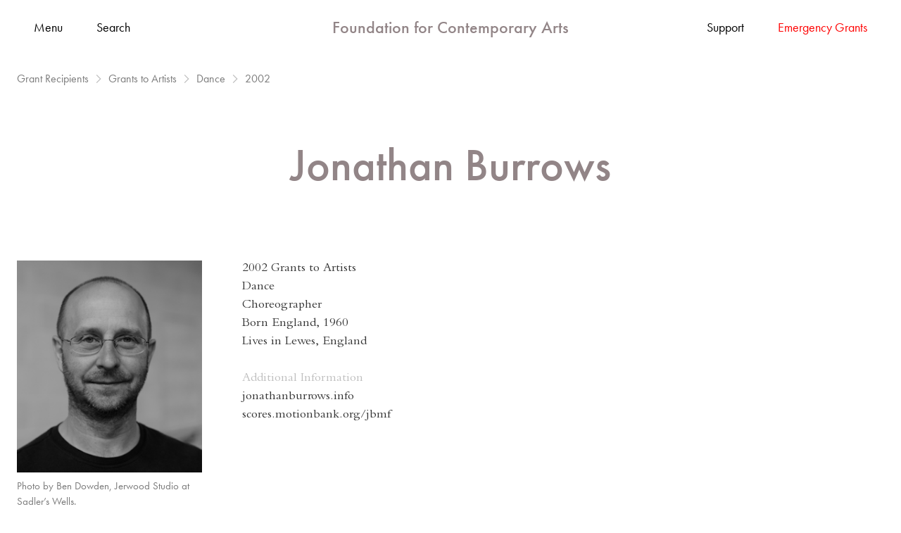

--- FILE ---
content_type: text/html; charset=utf-8
request_url: https://www.foundationforcontemporaryarts.org/recipients/jonathan-burrows/
body_size: 6858
content:
<!doctype html>

<html lang="en" class="">
<head>
    <meta charset="utf-8">
    <title>Jonathan Burrows | FCA Grant Recipient</title>
    <meta name="description" content="">
    <meta property="og:image" content="">
    <meta name="viewport" content="width=device-width,minimum-scale=1,initial-scale=1">
    <link rel="stylesheet" href="https://use.typekit.net/nvu6fpr.css">
    <link rel="stylesheet" href="/css/styles.v-1.7.css">
    <link rel="icon" id="favicon" type="image/x-icon" href="/favicon.ico?v2">
    <script src="https://www.google.com/recaptcha/api.js" async defer></script>
    <script>
        function _validateCap(e) {
            if(e) {
                const ev = new Event('validateCaptcha');
                window.dispatchEvent(ev);
            }
        }
    </script>
</head><body class="">
    
    <header class="c-hdr-main">
        <div class="c-hdr-main__col">
            <div class="c-hdr-main__actions">
                <button class="c-hdr-main__actions-nombl" id="js-btn-nav-trigger">Menu</button>
                <button id="js-btn-search-trigger"><span>Search</span><span><img src="/img/icons/mbl-search.v1.svg" width="24" height="24" alt="Search" /></span></button>
                <a href="/checkout/" id="js-hdr-cart-btn" class="hidden">Cart</a>
            </div>
        </div>
        <div class="c-hdr-main__col">
            <div class="c-hdr-main__title"><a href="/"><span>Foundation for Contemporary Arts</span><span>FCA</span></a></div>
        </div>
        <div class="c-hdr-main__col">
            <div class="c-hdr-main__links">
                <button class="c-hdr-main__links-mbl-nav"><img src="/img/icons/mbl-menu.v1.svg" width="24" height="24" alt="Toggle Menu" /></button>
                <a class="c-hdr-main__links-nombl c-hdr-main___links-btn" href="/support/">Support</a>
                <a class="c-hdr-main__links-nombl" href="/grants/emergency-grants/">Emergency Grants</a>
            </div>
        </div>
    </header>
    <div class="c-search-bar">
        <div class="c-search-bar__content">
            <div class="c-search-bar__content-inner">
                <input type="text" id="tb-main-search" placeholder="Search" value="" />
                <button id="js-btn-do-search"><img src="/img/icons/arrow-right-dark.v1.svg" width="21" height="14" alt="Click to search"></button>
            </div>
        </div>
        <div class="c-search-bar__close"></div>
    </div>    <div class="c-nav-main">
        <div class="c-nav-main__primary">
            <div class="c-nav-main__primary-col">
                <nav class="c-nav-main__primary-parents" role="navigation">
                    <a class="parent" href="/grants/"><span>Grant Programs</span></a>
                    <div class="c-nav-main__primary-mbl-sub">
                        <ul>
                            <li><a href="/grants/">Overview<img src="/img/icons/arrow-right-white.v1.svg" width="21" height="14" alt="Go to overview" /></a></li>
                            <li class="c-nav-main__primary-sub-hdr"><a href="/grants/by-application/">Grants by Application</a></li>
                            <li class="c-nav-main__primary-sub-child"><a href="/grants/emergency-grants/">Emergency Grants</a></li>
                            <li class="c-nav-main__primary-sub-hdr"><a href="/grants/by-nomination/">Grants by Nomination</a></li>
                            <li class="c-nav-main__primary-sub-child"><a href="/grants/grants-to-artists/">Grants to Artists</a></li>
                            <li class="c-nav-main__primary-sub-hdr"><a href="/grants/by-invitation/">Grants by Invitation</a></li>
                            <li class="c-nav-main__primary-sub-child"><a href="/grants/ellsworth-kelly-award/">Ellsworth Kelly AWard</a></li>
                            <li class="c-nav-main__primary-sub-child"><a href="/grants/creative-research-grants/">Creative Research Grants</a></li>
                            <li class="c-nav-main__primary-sub-hdr"><a href="/grants/past-programs/">Past Grant Programs</a></li>
                            <li class="c-nav-main__primary-sub-child"><a href="/grants/past-programs/covid-19-fund/">FCA Emergency Grants COVID-19 Fund</a></li>
                            <li class="c-nav-main__primary-sub-child"><a href="/grants/past-programs/bridge-fund/">FCA COVID-19 Bridge Fund</a></li>
                            <li class="c-nav-main__primary-sub-child"><a href="/grants/past-programs/artist-relief/">Artist Relief</a></li>
                            <li class="c-nav-main__primary-sub-child"><a href="/grants/past-programs/early-grants/">Early Grantees</a></li>
                            <li class="c-nav-main__primary-sub-child"><a href="/grants/past-programs/organizational-grants/">Grants to Organizations</a></li>
                            <li><a href="/grants/faq/">Frequently Asked Questions</a></li>
                        </ul>
                    </div>
                    <a class="parent" href="/recipients/"><span>Grant Recipients</span></a>
                    <div class="c-nav-main__primary-mbl-sub">
                        <ul>
                            <li><a href="/recipients/">View All<img src="/img/icons/arrow-right-white.v1.svg" width="21" height="14" alt="Go to overview" /></a></li>
                            <li class="c-nav-main__primary-sub-hdr">Program</li>
                            <li class="c-nav-main__primary-sub-child"><a href="/grants/creative-research-grants/">Creative Research Grants</a></li>
                            <li class="c-nav-main__primary-sub-child"><a href="/grants/emergency-grants/">Emergency Grants</a></li>
                            <li class="c-nav-main__primary-sub-child"><a href="/recipients/grant/grants-to-artists/">Grants to Artists</a></li>
                            <li class="c-nav-main__primary-sub-child"><a href="/recipients/grant/ellsworth-kelly-award/">Ellsworth Kelly Award</a></li>
                            <li class="c-nav-main__primary-sub-hdr">Discipline</li>
                            <li class="c-nav-main__primary-sub-child"><a href="/recipients/discipline/dance/">Dance</a></li>
                            <li class="c-nav-main__primary-sub-child"><a href="/recipients/discipline/music-sound/">Music/Sound</a></li>
                            <li class="c-nav-main__primary-sub-child"><a href="/recipients/discipline/performance-art-theater/">Performance Art/Theater</a></li>
                            <li class="c-nav-main__primary-sub-child"><a href="/recipients/discipline/poetry/">Poetry</a></li>
                            <li class="c-nav-main__primary-sub-child"><a href="/recipients/discipline/visual-arts/">Visual Arts</a></li>
                            <li class="c-nav-main__primary-sub-hdr">Year</li>
                            <li class="c-nav-main__primary-sub-child"><a href="/recipients/year/2025/">2025</a></li>
                            <li class="c-nav-main__primary-sub-child"><a href="/recipients/year/2024/">2024</a></li>
                            <li class="c-nav-main__primary-sub-child"><a href="/recipients/year/2023/">2023</a></li>
                            <li class="c-nav-main__primary-sub-child"><a href="/recipients/year/2022/">2022</a></li>
                            <li class="c-nav-main__primary-sub-child"><a href="/recipients/year/2021/">2021</a></li>
                            <li class="c-nav-main__primary-sub-child"><a href="/recipients/year/2020/">2020</a></li>
                            <li class="c-nav-main__primary-sub-child"><a href="/recipients/year/2019/">2019</a></li>
                            <li class="c-nav-main__primary-sub-child"><a href="/recipients/">View All</a></li>
                        </ul>
                    </div>
                    <a class="parent" href="/works/"><span>Works for Sale</span></a>
                    <div class="c-nav-main__primary-mbl-sub">
                        <ul>
                            <li><a href="/works/">View All<img src="/img/icons/arrow-right-white.v1.svg" width="21" height="14" alt="Go to overview" /></a></li>
                            <li class="c-nav-main__primary-sub-hdr">Medium</li>
                            <li class="c-nav-main__primary-sub-child"><a href="/works?media=paintings">Paintings</a></li>
                            <li class="c-nav-main__primary-sub-child"><a href="/works?media=mixed%20media">Mixed Media</a></li>
                            <li class="c-nav-main__primary-sub-child"><a href="/works?media=works%20on%20paper">Works on Paper</a></li>
                            <li class="c-nav-main__primary-sub-child"><a href="/works?media=sculptures">Sculptures</a></li>
                            <li class="c-nav-main__primary-sub-child"><a href="/works?media=photographs">Photography</a></li>
                            <li class="c-nav-main__primary-sub-child"><a href="/works?media=prints">Prints</a></li>
                            <li class="c-nav-main__primary-sub-child"><a href="/works?media=posters">Posters</a></li>
                        </ul>
                    </div>
                </nav>
            </div>
            <div class="c-nav-main__primary-col">
                <div class="c-nav-main__primary-sub">
                    <ul>
                        <li><a data-img="https://images.prismic.io/fca-website/0c2a7036-e944-4bcb-9fba-0ba260a972d5_McNamara.jpg?auto&#x3D;format&amp;rect&#x3D;252,0,6696,4459&amp;w&#x3D;440&amp;h&#x3D;293" data-top="48px" href="/grants/">Overview<img src="/img/icons/arrow-right-white.v1.svg" width="21" height="14" alt="Go to overview" /></a></li>
                        <li class="c-nav-main__primary-sub-hdr"><a href="/grants/by-application/">Grants by Application</a></li>
                        <li class="c-nav-main__primary-sub-child"><a data-top="15%" data-img="https://images.prismic.io/fca-website/834d011a-2a36-4c01-a6c2-0afe88d3c82c_AhuviaHadar_Cleaner_Lauryn-Gerstle.jpg?auto&#x3D;format&amp;rect&#x3D;0,0,5616,3740&amp;w&#x3D;440&amp;h&#x3D;293" href="/grants/emergency-grants/">Emergency Grants</a></li>
                        <li class="c-nav-main__primary-sub-hdr"><a href="/grants/by-nomination/">Grants by Nomination</a></li>
                        <li class="c-nav-main__primary-sub-child"><a data-top="20%" data-img="https://images.prismic.io/fca-website/02dffc79-68ff-4bb6-be32-2e85cb412d87_FayeDriscoll_ThankYouForComing_photoMariaBaranova.jpg?auto&#x3D;format&amp;rect&#x3D;0,0,2835,1888&amp;w&#x3D;440&amp;h&#x3D;293" href="/grants/grants-to-artists/">Grants to Artists</a></li>
                        <li class="c-nav-main__primary-sub-hdr"><a href="/grants/by-invitation/">Grants by Invitation</a></li>
                        <li class="c-nav-main__primary-sub-child"><a data-top="30%" data-img="https://images.prismic.io/fca-website/cb67b870-4d39-4df8-ae3b-7025c298c0cc_ellsworth.jpg?auto&#x3D;format&amp;rect&#x3D;239,0,1802,1200&amp;w&#x3D;440&amp;h&#x3D;293" href="/grants/ellsworth-kelly-award/">Ellsworth Kelly Award</a></li>
                        <li class="c-nav-main__primary-sub-child"><a href="/grants/creative-research-grants/">Creative Research Grants</a></li>
                        <li class="c-nav-main__primary-sub-hdr"><a href="/grants/past-programs/">Past Grant Programs</a></li>
                        <li class="c-nav-main__primary-sub-child"><a href="/grants/past-programs/covid-19-fund/">FCA Emergency Grants COVID-19 Fund</a></li>
                        <li class="c-nav-main__primary-sub-child"><a href="/grants/past-programs/bridge-fund/">FCA COVID-19 Bridge Fund</a></li>
                        <li class="c-nav-main__primary-sub-child"><a href="/grants/past-programs/artist-relief/">Artist Relief</a></li>
                        <li class="c-nav-main__primary-sub-child"><a href="/grants/past-programs/early-grants/">Early Grantees</a></li>
                        <li class="c-nav-main__primary-sub-child"><a href="/grants/past-programs/organizational-grants/">Grants to Organizations</a></li>
                        <li>&nbsp;</li>
                        <li><a data-img="https://images.prismic.io/fca-website/7d985371-6339-4e31-9c63-8406da688577_KesslerJon_SI.jpg?auto&#x3D;format&amp;rect&#x3D;0,0,2000,1332&amp;w&#x3D;440&amp;h&#x3D;293" data-top="40%" href="/grants/faq/">Frequently Asked Questions</a></li>
                    </ul>
                </div>
                <div class="c-nav-main__primary-sub">
                    <ul>
                        <li><a data-img="" data-top="48px" href="/recipients/">View All<img src="/img/icons/arrow-right-white.v1.svg" width="21" height="14" alt="Go to overview" /></a></li>
                        <li class="c-nav-main__primary-sub-hdr">Program</li>
                        <li class="c-nav-main__primary-sub-child"><a href="/grants/creative-research-grants/">Creative Research Grants</a></li>
                        <li class="c-nav-main__primary-sub-child"><a data-top="5%" data-img="" href="/grants/emergency-grants/recipients/">Emergency Grants</a></li>
                        <li class="c-nav-main__primary-sub-child"><a data-top="10%" data-img="" href="/recipients/grant/grants-to-artists/">Grants to Artists</a></li>
                        <li class="c-nav-main__primary-sub-child"><a data-top="15%" data-img="" href="/recipients/grant/ellsworth-kelly-award/">Ellsworth Kelly Award</a></li>
                        <li class="c-nav-main__primary-sub-hdr">Discipline</li>
                        <li class="c-nav-main__primary-sub-child"><a data-top="25%" data-img="" href="/recipients/discipline/dance/">Dance</a></li>
                        <li class="c-nav-main__primary-sub-child"><a data-top="27%" data-img="" href="/recipients/discipline/music-sound/">Music/Sound</a></li>
                        <li class="c-nav-main__primary-sub-child"><a data-top="30%" data-img="" href="/recipients/discipline/performance-art-theater/">Performance Art/Theater</a></li>
                        <li class="c-nav-main__primary-sub-child"><a data-top="33%" data-img="" href="/recipients/discipline/poetry/">Poetry</a></li>
                        <li class="c-nav-main__primary-sub-child"><a data-top="35%" data-img="" href="/recipients/discipline/visual-arts/">Visual Arts</a></li>
                        <li class="c-nav-main__primary-sub-hdr">Year</li>
                        <li class="c-nav-main__primary-sub-child"><a data-top="50%" data-img="" href="/recipients/year/2025/">2025</a></li>
                        <li class="c-nav-main__primary-sub-child"><a data-top="50%" data-img="" href="/recipients/year/2024/">2024</a></li>
                        <li class="c-nav-main__primary-sub-child"><a data-top="50%" data-img="" href="/recipients/year/2023/">2023</a></li>
                        <li class="c-nav-main__primary-sub-child"><a data-top="50%" data-img="" href="/recipients/year/2022/">2022</a></li>
                        <li class="c-nav-main__primary-sub-child"><a data-top="50%" data-img="" href="/recipients/year/2021/">2021</a></li>
                        <li class="c-nav-main__primary-sub-child"><a data-top="52%" data-img="" href="/recipients/year/2020/">2020</a></li>
                        <li class="c-nav-main__primary-sub-child"><a data-top="55%" data-img="" href="/recipients/year/2019/">2019</a></li>
                        <li class="c-nav-main__primary-sub-child"><a data-top="60%" data-img="" href="/recipients/">View All</a></li>
                    </ul>
                </div>
                <div class="c-nav-main__primary-sub">
                    <ul>
                        <li><a data-img="https://images.prismic.io/fca-website/fd954e76-9150-4b4c-8d6c-afb807b451d6_HerzogElana_Recurrences_2021.jpg?auto&#x3D;format,compress&amp;rect&#x3D;1,0,2738,4201&amp;w&#x3D;440&amp;h&#x3D;675" data-top="48px" href="/works/">View All<img src="/img/icons/arrow-right-white.v1.svg" width="21" height="14" alt="Go to overview" /></a></li>
                        <li class="c-nav-main__primary-sub-hdr">Medium</li>
                        <li class="c-nav-main__primary-sub-child"><a data-top="5%" data-img="https://images.prismic.io/fca-website/aDeAzydWJ-7kSp5k_HA4269.jpg?auto&#x3D;format,compress&amp;rect&#x3D;0,0,489,600&amp;w&#x3D;440&amp;h&#x3D;540" href="/works/?media=paintings">Paintings</a></li>
                        <li class="c-nav-main__primary-sub-child"><a data-top="7%" data-img="https://images.prismic.io/fca-website/aDeBZCdWJ-7kSp5o_JP93140.jpg?auto&#x3D;format,compress&amp;rect&#x3D;0,0,600,423&amp;w&#x3D;440&amp;h&#x3D;310" href="/works/?media=mixed%20media">Mixed Media</a></li>
                        <li class="c-nav-main__primary-sub-child"><a data-top="10%" data-img="https://images.prismic.io/fca-website/RiversLarry_HandAndFoot_1973_web.jpg?auto&#x3D;format,compress&amp;rect&#x3D;0,0,1088,1325&amp;w&#x3D;440&amp;h&#x3D;536" href="/works?media=works%20on%20paper">Works on Paper</a></li>
                        <li class="c-nav-main__primary-sub-child"><a data-top="12%" data-img="https://images.prismic.io/fca-website/4ea4888a-1c9c-40bd-96c7-5e596aca5e5d_FS4250.jpg?auto&#x3D;format,compress&amp;rect&#x3D;0,0,3163,3156&amp;w&#x3D;440&amp;h&#x3D;439" href="/works?media=sculptures">Sculptures</a></li>
                        <li class="c-nav-main__primary-sub-child"><a data-top="13%" data-img="https://images.prismic.io/fca-website/RosenbergAura_WhoAmI_WhatAmI_WhereAmI__2008.jpg?auto&#x3D;format,compress&amp;rect&#x3D;0,0,1088,816&amp;w&#x3D;440&amp;h&#x3D;330" href="/works?media=photographs">Photography</a></li>
                        <li class="c-nav-main__primary-sub-child"><a data-top="15%" data-img="https://images.prismic.io/fca-website/SeborovskiCarole_Circle_1992_web.jpg?auto&#x3D;format,compress&amp;rect&#x3D;0,0,1088,1269&amp;w&#x3D;440&amp;h&#x3D;513" href="/works?media=prints">Prints</a></li>
                        <li class="c-nav-main__primary-sub-child"><a data-top="17%" data-img="https://images.prismic.io/fca-website/WoolChristopher_ChristopherWool_ArtInstituteofChicago_2014_web.jpg?auto&#x3D;format,compress&amp;rect&#x3D;0,0,1087,1463&amp;w&#x3D;440&amp;h&#x3D;592" href="/works?media=posters">Posters</a></li>
                        <!--<li class="c-nav-main__primary-sub-hdr">Artist</li>
                        <li class="c-nav-main__primary-sub-child"><a data-top="30%" data-img="https://images.prismic.io/fca-website/HaringKeith_Untitled_1988_web.jpg?auto&#x3D;format,compress&amp;rect&#x3D;0,0,1088,1093&amp;w&#x3D;440&amp;h&#x3D;442" href="/works/">Artists A-Z</a></li>
                        <li class="c-nav-main__primary-sub-hdr">Benefit Exhibitions</li>
                        <li class="c-nav-main__primary-sub-child"><a data-top="35%" data-img="" href="/works/">View All</a></li>
                        <li class="c-nav-main__primary-sub-child"><a data-top="40%" data-img="" href="/works/year/2021/">2021</a></li> -->
                    </ul>
                </div>
                <div class="c-nav-main__img"></div>
            </div>
        </div>
        <div class="c-nav-main__sub">
            <a href="/benefit-exhibition/posters/" class="hidden">Poster Sale</a>
            <a href="/about/">About</a>
            <a href="/news/">News</a>
            <a href="/publications/">Publications</a>
            <a href="/support/">Support</a>
            <a href="/connect/">Connect</a>
        </div>
    </div>
    <div id="content-wrapper" role="main">
        <div class="c-page__bc">
            <a href="/recipients/">Grant Recipients</a>
            <a href="/recipients/grant/grants-to-artists">Grants to Artists</a>
            <a href="/recipients?discipline=dance">Dance</a>
            <a href="/recipients/year/2002/">2002</a>
        </div>
        <h1 class="c-page__hdr">Jonathan Burrows</h1>
        <div class="c-artist">
            <div class="c-artist__col">
                <div class="c-artist__hdr ">
                    <div class="c-artist__hdr-col">
                        <div class="c-artist__profile-img">
                                <img src="https://images.prismic.io/fca-website/Burrows_Portrait.png?rect&#x3D;23,0,326,372&amp;w&#x3D;280&amp;h&#x3D;320" width="280" height="320" alt="A black and white portrait of Jonathan Burrows wearing a dark top and wire rimmed glasses. He looks directly at the camera and smiles slightly. The background is blurred." />
                            <div class="c-artist__profile-img-caption">Photo by Ben Dowden, Jerwood Studio at Sadler’s Wells.</div>
                        </div>
                    </div>
                    <div class="c-artist__hdr-col">
                        <div class="c-artist__profile-meta">
                            
                    <ul>
                        <li>2002 Grants to Artists</li>
                        <li>Dance</li>
                        <li>Choreographer</li>
                        <li>Born England, 1960</li>
                        <li>Lives in Lewes, England</li>
                        
                        
                        
                    <li>&nbsp;</li>
                    <li class="c-artist__profile-meta-hdr">Additional Information</li>
                    <li><a href="http://jonathanburrows.info" target="_blank" rel="noopener">jonathanburrows.info</a></li>
                <li><a href="http://scores.motionbank.org/jbmf" target="_blank" rel="noopener">scores.motionbank.org/jbmf</a></li>
                        
                        
                    </ul>
                
                        </div>
                    </div>
                </div>
                
            <div class="c-artist__bio-quote"><p><em>The grant came at a moment in my career when I wanted to concentrate on one to one collaborations with other artists, out of which grew the body of work with Matteo Fargion which I&#39;ve been busy with ever since.</em></p></div>
            <p class="c-artist__bio-quote-attr">- Jonathan Burrows, August 11, 2015</p>
            
            
            
                <h3 class="c-artist__bio-hdr">Biography</h3>
                <div class="c-artist__bio-copy"><p>Jonathan Burrows is a choreographer who began his career as a member of the Royal Ballet in London. After receiving his 2002 Grants to Artists award, Burrows began making a body of duets with composer Matteo Fargion. Burrows and Fargion describe their work as &quot;handmade and human scale,&quot; mixing the formality of classical music composition with an open and often anarchic approach to performance.</p><p>The duo&#39;s work began in 2002 with <em>Both Sitting Duet, </em>followed by <em>The Quiet Dance </em>(2005), <em>Speaking Dance </em>(2006), <em>Cheap Lecture </em>(2009), <em>The Cow Piece </em>(2009), <em>Counting To One Hundred </em>(2011), <em>One Flute Note </em>(2012), <em>Show And Tell</em> (2013), <em>Rebelling Against Limit </em>(2013) and <em>Body Not Fit For Purpose</em> (2014), which was commissioned by the Venice Biennale. The two men are co-produced by Kaaitheater Brussels, PACT Zollverein Essen, Sadler&#39;s Wells Theatre London and BIT Teatergarasjen Bergen, and are in-house artists at the Nightingale in Brighton, England. Since 2002 they have toured across 31 countries.</p><p>Burrows&#39;s commissions include William Forsythe&#39;s Ballet Frankfurt and Sylvie Guillem, and Burrows and Fargion were contributing artists to the William Forsythe &#39;Motionbank&#39; website project. Burrows has been an associate artist at Kunstencentrum Vooruit in Gent, London&#39;s South Bank Centre and Kaaitheater Brussels. <em>Both Sitting Duet </em>won a 2004 New York Dance and Performance &quot;Bessie&quot; Award.</p><p>Burrows holds an Honorary Doctorate from Royal Holloway University of London. He is a visiting member of faculty at P.A.R.T.S in Brussels and has been Guest Professor at Royal Holloway University Of London, Hamburg University, The Free University Berlin, Giessen University and Koninklijke Academie van Schone Kunsten Gent. He is the author of <em>A Choreographer&#39;s Handbook</em>, which has sold over 8,000 copies since 2010.</p></div>
            
        
            </div>
            <div class="c-artist__col c-artist__col--media">
                <div class="c-artist__media">
                    <div class="c-artist__media-slides">
                        
                <div class="c-artist__media-slide is-visible">
                    <div class="c-artist__media-slide-img">
                        <iframe width="100%" height="435" scrolling="no" frameborder="no" src="https://fca-website.cdn.prismic.io/fca-website/cf880b90-1007-4ad7-8548-387dcd95fd9c_2._Both_Sitting_Duet_parallel_scores_%282002%29.pdf"></iframe>
                    </div>
                    <div class="c-artist__media-slide-caption">Score of <i>Both Sitting Duet</i>, 2002.</div>
                </div>
            
                <div class="c-artist__media-slide ">
                    <div class="c-artist__media-slide-img">
                        <img src="https://images.prismic.io/fca-website/2b938bea-3976-40a3-8acd-9ebee94c5526_4.-Burrows-Fargion_-Cheap-Lecture_-photo-by-Herman-Sorgeloos-copy.jpg?auto=compress,format&rect=0,0,716,477&w=624&h=416" width="624" height="416" alt="On the left, one performer sits at a grand piano. On the right, the other performer stands admist piles of paper. Both people raise their arms above their head. Behind them, there is a light blue projection on an otherwise dark wall." />
                    </div>
                    <div class="c-artist__media-slide-caption"><i>Cheap Lecture</i>, 2009. Photo by Herman Sorgeloos.</div>
                </div>
            
                <div class="c-artist__media-slide ">
                    <div class="c-artist__media-slide-img">
                        <img src="https://images.prismic.io/fca-website/fb92cb6d-7b70-4615-bf15-aecd81a5de8b_3.-Burrows-Fargion_-The-Quiet-Dance_--photo-by-Alastair-Muir-copy.jpg?auto=compress,format&rect=0,0,716,477&w=624&h=416" width="624" height="416" alt="Two performers run, wearing khakis and short sleeve button down shirts. The person on the left lunges forward with their arms raised at chest level and slightly to their right. The person on the right smiles and has their right hand on the other person's head and their left arm extended out to their side. The performers walk on a wooden stage and the background is all black." />
                    </div>
                    <div class="c-artist__media-slide-caption"><i>The Quiet Dance</i>, 2005. Photo by Alastair Muir.</div>
                </div>
            
                <div class="c-artist__media-slide ">
                    <div class="c-artist__media-slide-img">
                        <img src="https://images.prismic.io/fca-website/68e8dc72-8dcc-4579-8719-e423625af4f5_1.-Burrows-Fargion_-Body-Not-Fit-For-Purpose_-photo-Ben-Parks-copy.jpg?auto=compress,format&rect=0,0,716,477&w=624&h=416" width="624" height="416" alt="A black and white photograph of two people sitting at a table in front of a white background. On the left a person sits and plays the mandolin. The person on the right looks down at opened notebooks. Both people appear to be laughing." />
                    </div>
                    <div class="c-artist__media-slide-caption"><i>Body Not Fit For Purpose</i>, 2014. Photo by Ben Parks.</div>
                </div>
            
                    </div>
                    <div class="c-artist__media-nav ">
                        <button id="js-media-btn-prev"><img src="/img/icons/hero-arrow-left.v1.svg" width="16" height="14" alt="Previous" /></button>
                        <button id="js-media-btn-next"><img src="/img/icons/hero-arrow-right.v1.svg" width="16" height="14" alt="Next" /></button>
                    </div>
                    <div class="c-artist__media-progress hidden">
                        
            <button class="is-selected"></button>
        
            <button ></button>
        
            <button ></button>
        
            <button ></button>
        
                    </div>
                </div>
            </div>
        </div>    </div>
    <footer class="c-ftr">
        <div class="c-ftr__container">
            <div class="c-ftr__row">
                <div class="c-ftr__col">
                    <p class="c-ftr__tag">Stay up to date with<br />the FCA Newsletter</p>
                    <div class="c-ftr__form">
                        <form action="https://foundationforcontemporaryarts.us7.list-manage.com/subscribe/post?u=f45dc14c6bd466bf9f3919a4d&amp;id=40639ff89b" method="post" id="mc-embedded-subscribe-form" name="mc-embedded-subscribe-form" class="validate" target="_blank" novalidate>
                            <div class="c-subscribe__input">
                                <input type="email" value="" name="EMAIL" class="required email" id="mce-EMAIL" placeholder="Email" />
                                <div style="position: absolute; left: -5000px;" aria-hidden="true"><input type="text" name="b_f45dc14c6bd466bf9f3919a4d_40639ff89b" tabindex="-1" value=""></div>
                                <button id="js-ftr-form-submit">Sign Up<img src="/img/icons/arrow-right-dark.v1.svg" width="21" height="14" alt="Sign up" /></button>
                            </div>
                            <script type='text/javascript' src='//s3.amazonaws.com/downloads.mailchimp.com/js/mc-validate.js'></script>
                            <script type='text/javascript'>( function( $ ) { window.fnames = new Array(); window.ftypes = new Array(); fnames[0] = 'EMAIL'; ftypes[0] = 'email'; fnames[20] = 'MMERGE20'; ftypes[20] = 'dropdown'; fnames[1] = 'FNAME'; ftypes[1] = 'text'; fnames[2] = 'LNAME'; ftypes[2] = 'text'; fnames[6] = 'MMERGE6'; ftypes[6] = 'text'; fnames[7] = 'MMERGE7'; ftypes[7] = 'text'; fnames[8] = 'MMERGE8'; ftypes[8] = 'text'; fnames[9] = 'MMERGE9'; ftypes[9] = 'text'; fnames[10] = 'MMERGE10'; ftypes[10] = 'text'; fnames[11] = 'MMERGE11'; ftypes[11] = 'text'; fnames[19] = 'MMERGE19'; ftypes[19] = 'text'; fnames[21] = 'MMERGE21'; ftypes[21] = 'text'; fnames[22] = 'MMERGE22'; ftypes[22] = 'text'; fnames[23] = 'MMERGE23'; ftypes[23] = 'text'; fnames[24] = 'MMERGE24'; ftypes[24] = 'text'; fnames[25] = 'MMERGE25'; ftypes[25] = 'text'; fnames[26] = 'MMERGE26'; ftypes[26] = 'phone'; fnames[3] = 'MMERGE3'; ftypes[3] = 'text'; fnames[4] = 'MMERGE4'; ftypes[4] = 'text'; fnames[5] = 'MMERGE5'; ftypes[5] = 'text'; fnames[12] = 'MMERGE12'; ftypes[12] = 'text'; fnames[13] = 'MMERGE13'; ftypes[13] = 'text'; fnames[14] = 'MMERGE14'; ftypes[14] = 'text'; fnames[15] = 'MMERGE15'; ftypes[15] = 'text'; fnames[16] = 'MMERGE16'; ftypes[16] = 'text'; fnames[17] = 'MMERGE17'; ftypes[17] = 'text'; fnames[18] = 'MMERGE18'; ftypes[18] = 'text'; fnames[27] = 'MMERGE27'; ftypes[27] = 'number'; fnames[28] = 'MMERGE28'; ftypes[28] = 'text'; fnames[29] = 'MMERGE29'; ftypes[29] = 'text'; fnames[30] = 'MMERGE30'; ftypes[30] = 'text'; }( jQuery ) ); var $mcj = jQuery.noConflict( true );</script>
                        </form>
                    </div>
                </div>
                <div class="c-ftr__col">
                    <nav class="c-ftr__nav">
                        <a href="/about/">About</a>
                        <a href="/news/">News</a>
                        <a href="/publications/">Publications</a>
                        <a href="/support/">Support</a>
                        <a href="/connect/">Connect</a>
                    </nav>
                </div>
            </div>
            <div class="c-ftr__social">
                <span>Follow Us</span>
                <a href="http://instagram.com/foundationforcontemporaryarts" target="_blank" rel="noopener"><img src="/img/icons/instagram.v1.svg" width="24" height="24" alt="Follow us on Instagram" /></a>
                <a href="https://www.facebook.com/pages/Foundation-for-Contemporary-Arts/276311952399670" target="_blank" rel="noopener"><img src="/img/icons/facebook.v1.svg" width="24" height="24" alt="Like us on Facebook" /></a>
            </div>
            <div class="c-ftr__sub">
                <span>&copy; 2025 Foundation for Contemporary Arts</span>
                <a href="/privacy/">Privacy Policy</a>
                <a href="/terms-of-service/">Terms of Use</a>
            </div>
        </div>
    </footer>    <script>window.app={};app.uid='';</script>
    <script defer src="/js/dist/pages/commons.52fa914ba8183285986f.js"></script>
    <script defer src="/js/dist/pages/recipient.84062928eff3b7708ea3.js"></script>    
        <!-- Global site tag (gtag.js) - Google Analytics -->
        <script async src="https://www.googletagmanager.com/gtag/js?id=UA-5665452-1"></script>
        <script>
            window.dataLayer = window.dataLayer || [];
            function gtag() { dataLayer.push( arguments ); }
            gtag( 'js', new Date() );
            gtag( 'config', 'UA-5665452-1' );
        </script>
    </body>
</html>

--- FILE ---
content_type: text/css; charset=UTF-8
request_url: https://www.foundationforcontemporaryarts.org/css/styles.v-1.7.css
body_size: 18760
content:
@charset "UTF-8";/*!
 * CSS for website FCA
 * @author: Select Interactive (www.select-interactive.com)
 *//*! normalize.css v8.0.1 | MIT License | github.com/necolas/normalize.css */html{line-height:1.15;-webkit-text-size-adjust:100%}body{margin:0}main{display:block}h1{font-size:2em;margin:.67em 0}hr{box-sizing:content-box;height:0;overflow:visible}pre{font-family:monospace,monospace;font-size:1em}a{background-color:transparent}abbr[title]{border-bottom:none;text-decoration:underline;-webkit-text-decoration:underline dotted;text-decoration:underline dotted}b,strong{font-weight:bolder}code,kbd,samp{font-family:monospace,monospace;font-size:1em}small{font-size:80%}sub,sup{font-size:75%;line-height:0;position:relative;vertical-align:baseline}sub{bottom:-.25em}sup{top:-.5em}img{border-style:none}button,input,optgroup,select,textarea{font-family:inherit;font-size:100%;line-height:1.15;margin:0}button,input{overflow:visible}button,select{text-transform:none}[type=button],[type=reset],[type=submit],button{-webkit-appearance:button}[type=button]::-moz-focus-inner,[type=reset]::-moz-focus-inner,[type=submit]::-moz-focus-inner,button::-moz-focus-inner{border-style:none;padding:0}[type=button]:-moz-focusring,[type=reset]:-moz-focusring,[type=submit]:-moz-focusring,button:-moz-focusring{outline:1px dotted ButtonText}fieldset{padding:.35em .75em .625em}legend{box-sizing:border-box;color:inherit;display:table;max-width:100%;padding:0;white-space:normal}progress{vertical-align:baseline}textarea{overflow:auto}[type=checkbox],[type=radio]{box-sizing:border-box;padding:0}[type=number]::-webkit-inner-spin-button,[type=number]::-webkit-outer-spin-button{height:auto}[type=search]{-webkit-appearance:textfield;outline-offset:-2px}[type=search]::-webkit-search-decoration{-webkit-appearance:none}::-webkit-file-upload-button{-webkit-appearance:button;font:inherit}details{display:block}summary{display:list-item}template{display:none}[hidden]{display:none!important}img{max-width:100%;height:auto;vertical-align:middle}.hidden{display:none!important;visibility:hidden}.visuallyhidden{border:0;clip:rect(0 0 0 0);height:1px;margin:-1px;overflow:hidden;padding:0;position:absolute;width:1px}@media print{*{background:0 0!important;color:#000!important;box-shadow:none!important;text-shadow:none!important}a,a:visited{text-decoration:underline}a[href]:after{content:" (" attr(href) ")"}abbr[title]:after{content:" (" attr(title) ")"}.ir a:after,a[href^="#"]:after,a[href^="javascript:"]:after{content:""}blockquote,pre{border:1px solid #999;page-break-inside:avoid}thead{display:table-header-group}img,tr{page-break-inside:avoid}img{max-width:100%!important}@page{margin:.5cm}h2,h3,p{orphans:3;widows:3}h2,h3{page-break-after:avoid}}.transition-in,.transition-scale-in{opacity:0;transform:translateY(3rem)}.page-is-animatable .transition-in,.page-is-animatable .transition-scale-in{transition:opacity .55s cubic-bezier(0,0,.3,1),transform .6s cubic-bezier(0,0,.3,1)}.is-visible.transition-scale-in,.transition-in.is-visible{opacity:1;transform:translateY(0)}.transition-scale-in{transform:scale(.25) translateY(3rem)}.transition-scale-in.is-visible{transform:scale(1) translateY(0)}@font-face{font-family:Bembo;src:url(/font/Bembo-webfont.woff2) format("woff2"),url(/font/Bembo-webfont.woff) format("woff");font-weight:400;font-style:normal}@font-face{font-family:Bembo_Italic;src:url(/font/Bembo-Italic-webfont.woff2) format("woff2"),url(/font/Bembo-Italic-webfont.woff) format("woff");font-weight:400;font-style:normal}@font-face{font-family:Bembo_Bold;src:url(/font/Bembo-Bold-webfont.woff2) format("woff2"),url(/font/Bembo-Bold-webfont.woff) format("woff");font-weight:400;font-style:normal}@font-face{font-family:Bembo_Bold_Italic;src:url(/font/Bembo-Bold-Italic-webfont.woff2) format("woff2"),url(/font/Bembo-Bold-Italic-webfont.woff) format("woff");font-weight:400;font-style:normal}.text-center{text-align:center}.text-justify{text-align:justify}.text-left{text-align:left}.text-right{text-align:right}h1,h2,h3,h4,h5,h6{font-weight:400;margin:0;text-rendering:optimizelegibility}a{color:#08c}a:hover{color:#005580}*{box-sizing:border-box}html{height:100%;overflow-y:scroll;font-family:Bembo,sans-serif;font-size:16px;font-weight:400;line-height:22px;-webkit-text-size-adjust:none;-ms-text-size-adjust:none;-webkit-font-smoothing:antialiased;-moz-osx-font-smoothing:grayscale}html.full-screen-overlay-is-visible{overflow-y:hidden}html.admin{height:100vh;overflow:hidden;width:100vw}body{background:#fff;color:#333}.admin body{height:100vh;overflow:hidden;width:100vw}::-moz-selection{background:#b3d4fc;color:#fff}::selection{background:#b3d4fc;color:#fff}#content-wrapper{margin:0 auto;max-width:1488px;overflow:hidden;padding:calc(65px + 1.5rem) 20px 0}@media screen and (min-width:1024px){#content-wrapper{padding:calc(78px + 1.5rem) 1.5rem 0}}.page-is-animatable #content-wrapper{transition:padding .2125s cubic-bezier(0,0,.3,1)}.no-announcement #content-wrapper{padding-top:calc(65px + 1.5rem)!important}@media screen and (min-width:1024px){.no-announcement #content-wrapper{padding-top:calc(78px + 1.5rem)!important}}.home #content-wrapper{margin:0;max-width:100%;padding:65px 0 0!important}@media screen and (min-width:1024px){.home #content-wrapper{padding:calc(72px + 78px + 1.5rem) 0 0!important}}@media screen and (min-width:1024px){.home.no-announcement #content-wrapper{padding-top:calc(78px + 1.5rem)!important}}.c-hdr-announcement{align-items:center;background:#66585a;display:none;color:#fff;font-family:futura-pt,serif;justify-content:center;padding:24px 48px;position:fixed;top:0;width:100%;z-index:10001}@media screen and (min-width:1024px){.home .c-hdr-announcement{display:flex}}.page-is-animatable .c-hdr-announcement{transition:transform .2125s cubic-bezier(0,0,.3,1)}.no-announcement .c-hdr-announcement{transform:translateY(-100%)}.c-hdr-announcement p{display:inline-block;font-size:1rem;line-height:24px;margin:0;text-align:center}.c-hdr-announcement__cta{align-items:center;display:inline-flex;margin:0 0 0 2.5rem;text-decoration:none;color:#fff}.c-hdr-announcement__cta:hover{color:#fff}.c-hdr-announcement__cta img{display:inline-block;margin:0 0 0 .5rem;transform:translateY(1px)}.c-hdr-announcement__close{align-items:center;background:0;border:0;cursor:pointer;display:inline-flex;height:100%;justify-content:center;outline:0;padding:0 .5rem;position:absolute;right:48px;top:0}.c-hdr-main{align-items:center;background:#fff;display:flex;justify-content:space-between;padding:20px;position:fixed;top:0;width:100%;z-index:10001}@media screen and (min-width:1024px){.c-hdr-main{padding:28px 48px;top:0}.home .c-hdr-main{top:72px}.no-announcement .c-hdr-main{top:0}}.c-hdr-main:after{background:0;border-bottom:1px solid #d0d0d0;content:'';height:100%;left:20px;opacity:0;pointer-events:none;position:absolute;right:20px;top:-1px;width:calc(100% - 40px)}@media screen and (min-width:1024px){.c-hdr-main:after{left:48px;right:48px;width:calc(100% - 96px)}}.page-is-animatable .c-hdr-main{transition:top .2125s cubic-bezier(0,0,.3,1)}.page-is-animatable .c-hdr-main:after{transition:opacity .125s linear}.header-with-shadow .c-hdr-main:after{opacity:1}.c-hdr-main__col{display:inline-block}.c-hdr-main__col:nth-child(2){left:50%;position:absolute;top:50%;transform:translateX(-50%) translateY(-50%)}.c-hdr-main__actions{align-items:center;display:flex}.c-hdr-main__actions a,.c-hdr-main__actions button{background:0;border:0;cursor:pointer;display:inline-block;font-family:futura-pt,serif;font-size:18px;outline:0;padding:0;position:relative;text-decoration:none;color:#000}.c-hdr-main__actions a:hover,.c-hdr-main__actions button:hover{color:#000}.c-hdr-main__actions a:first-child,.c-hdr-main__actions button:first-child{display:none}@media screen and (min-width:1024px){.c-hdr-main__actions a:first-child,.c-hdr-main__actions button:first-child{display:inline-block}}.c-hdr-main__actions a:not(:last-child),.c-hdr-main__actions button:not(:last-child){margin-right:1rem}@media screen and (min-width:1024px){.c-hdr-main__actions a:not(:last-child),.c-hdr-main__actions button:not(:last-child){margin-right:48px}}.c-hdr-main__actions a span:first-child,.c-hdr-main__actions button span:first-child{display:none}.c-hdr-main__actions a span:last-child,.c-hdr-main__actions button span:last-child{display:inline-block}@media screen and (min-width:1024px){.c-hdr-main__actions a span:first-child,.c-hdr-main__actions button span:first-child{display:inline-block}.c-hdr-main__actions a span:last-child,.c-hdr-main__actions button span:last-child{display:none}}.c-hdr-main__actions a i,.c-hdr-main__actions button i{align-items:center;background:#ef3b37;border-radius:50%;color:#fff;display:flex;font-size:.7rem;font-style:normal;height:1.25rem;justify-content:center;line-height:1;position:absolute;right:-.75rem;top:0;transform:translateX(50%) translateY(-75%);width:1.25rem}.c-hdr-main__actions-nombl{display:none}@media screen and (min-width:1024px){.c-hdr-main__actions-nombl{display:flex}}.c-hdr-main__title{color:#928587;font-family:futura-pt,serif;font-size:24px;font-weight:500;line-height:1}.page-is-animatable .c-hdr-main__title{transition:opacity .25s linear}.home .c-hdr-main__title{opacity:0}.home.page-is-scrolled .c-hdr-main__title{opacity:1}.c-hdr-main__title a{text-decoration:none;color:#928587}.c-hdr-main__title a:hover{color:#928587}.c-hdr-main__title span:first-child{display:none}.c-hdr-main__title span:last-child{display:inline-block}@media screen and (min-width:1024px){.c-hdr-main__title span:first-child{display:inline-block}.c-hdr-main__title span:last-child{display:none}}.c-hdr-main__links{align-items:center;display:flex}.c-hdr-main__links a{font-family:futura-pt,serif;font-size:18px;text-decoration:none;color:red}.c-hdr-main__links a:hover{color:red}.c-hdr-main__links a.c-hdr-main___links-btn{align-items:center;color:#000}.c-hdr-main__links a.c-hdr-main___links-btn:hover{color:#000}@media screen and (min-width:1024px){.c-hdr-main__links a.c-hdr-main___links-btn{display:inline-flex!important}}.c-hdr-main__links a.c-hdr-main__links-nombl{display:none}@media screen and (min-width:1024px){.c-hdr-main__links a.c-hdr-main__links-nombl{display:inline-block}}.c-hdr-main__links a:not(:last-child){margin-right:48px}.c-hdr-main__links-mbl-nav{align-items:center;background:0;border:0;display:inline-flex;justify-content:center;outline:0;padding:0}@media screen and (min-width:1024px){.c-hdr-main__links-mbl-nav{display:none}}.c-search-bar{background:#fff;display:block;left:0;padding:0;position:fixed;top:65px;transform:translateY(-100%);width:100%;z-index:10000}@media screen and (min-width:1380px){.c-search-bar{transform:translateY(-100%)}}.c-search-bar__content{background:#fff;padding:20px;position:relative;z-index:20}.c-search-bar__content-inner{margin:0 auto;max-width:1380px;position:relative}@media screen and (min-width:1024px){.c-search-bar__content{padding:20px 48px}}.page-is-animatable .c-search-bar{transition:transform .2s ease}.search .c-search-bar,.search-is-visible .c-search-bar{transform:translateY(0)}@media screen and (min-width:1380px){.search .c-search-bar,.search-is-visible .c-search-bar{transform:translateY(0)}}@media screen and (min-width:1024px){.c-search-bar{top:78px}.home .c-search-bar{top:calc(78px + 72px)}.no-announcement .c-search-bar{top:78px}}.c-search-bar input{background:0;border:0;border-bottom:1px solid #e0e0e0;color:#979797;display:inline-block;font-family:futura-pt,serif;height:48px;margin:0;padding:0;transition:border .1s linear;width:100%}.c-search-bar input::-webkit-input-placeholder{color:#bfbfbf;opacity:1}.c-search-bar input:-moz-placeholder{color:#bfbfbf;opacity:1}.c-search-bar input::-moz-placeholder{color:#bfbfbf;opacity:1}.c-search-bar input:-ms-input-placeholder{color:#bfbfbf;opacity:1}.c-search-bar input:focus,.c-search-bar input:hover{border-bottom-color:#d0d0d0!important}.c-search-bar button{align-items:center;background:0;border:0;cursor:pointer;display:flex;outline:0;padding:0;position:absolute;right:0;top:50%;transform:translateY(-50%)}@media screen and (min-width:1024px){.c-search-bar button{right:0}}.c-search-bar__close{background:rgba(0,0,0,.1);opacity:0;height:0;left:0;pointer-events:none;position:fixed;top:0;width:100vw;z-index:10}.page-is-animatable .c-search-bar__close{transition:opacity .2s ease}.search-is-visible .c-search-bar__close{height:100vh;opacity:1;pointer-events:auto}.search .c-search-bar__close{display:none!important}.c-nav-main{background:#928587;display:flex;flex-direction:column;height:calc(100vh - 65px);left:0;overflow:hidden;overflow-y:auto;position:fixed;top:65px;transform:translateX(-100%);width:100%;z-index:10000}.no-announcement .c-nav-main{height:calc(100vh - 65px);top:65px}@media screen and (min-width:1024px){.c-nav-main{align-items:flex-start;display:block;overflow-y:hidden;height:calc(100vh - 78px);top:78px}.home .c-nav-main{height:calc(100vh - 72px - 78px);top:calc(72px + 78px)}.no-announcement .c-nav-main{height:calc(100vh - 78px);top:78px}}.page-is-animatable .c-nav-main{transition:transform 425ms cubic-bezier(.8,0,.4,1)}.nav-is-visible .c-nav-main{transform:translateX(0)}.c-nav-main__primary{padding:0;position:relative;width:100%}@media screen and (min-width:1024px){.c-nav-main__primary{display:flex}}.c-nav-main__primary-col{position:relative}.c-nav-main__primary-col:first-child{display:block;padding:1rem 20px}@media screen and (min-width:1024px){.c-nav-main__primary-col:first-child{display:inline-block;padding:48px 0 48px 96px;width:481px}}.c-nav-main__primary-col:last-child{display:none}@media screen and (min-width:1024px){.c-nav-main__primary-col:last-child{display:inline-block;height:calc(100vh - 78px);padding:48px 0 0 64px;position:relative;width:calc(100% - 481px)}.sub-is-visible .c-nav-main__primary-col:last-child:after{background:linear-gradient(to top,#66585a,rgba(102,88,90,0));bottom:0;content:'';height:48px;left:0;pointer-events:none;position:absolute;width:100%;z-index:2}}.home .c-nav-main__primary-col:last-child{height:calc(100vh - 72px - 78px)}.no-announcement .c-nav-main__primary-col:last-child{max-height:calc(100vh - 78px)}.c-nav-main__primary-parents{align-items:flex-start;display:flex;flex-direction:column;justify-content:flex-start}.c-nav-main__primary-parents a{align-items:center;display:flex;position:relative;text-decoration:none;transition:border-bottom .125s linear,color .125s ease;width:100%;color:#fff}.c-nav-main__primary-parents a:hover{color:#fff}.c-nav-main__primary-parents a:active{color:rgba(255,255,255,.5)}.c-nav-main__primary-parents a:after{background:url(/img/icons/menu-expand.v1.svg) no-repeat center center;background-size:16px 10px;content:'';height:10px;position:absolute;right:24px;top:50%;transform:translateY(-50%);width:16px}.c-nav-main__primary-parents a.is-selected:after{background-image:url(/img/icons/menu-collapse.v1.svg)}@media screen and (min-width:1024px){.c-nav-main__primary-parents a:after{display:none}}.c-nav-main__primary-parents a span{display:inline-block;border-bottom:3px solid transparent;font-family:futura-pt,serif;font-weight:500;font-size:32px;line-height:1;transition:border-color .125s ease}@media screen and (min-width:768px){.c-nav-main__primary-parents a span{font-size:36px}}@media screen and (min-width:1024px){.c-nav-main__primary-parents a span{font-size:42px}}@media screen and (min-width:1200px){.c-nav-main__primary-parents a span{font-size:48px}}.c-nav-main__primary-parents a:not(:last-child){margin-bottom:3rem}@media screen and (min-width:1024px){.c-nav-main__primary-parents a.is-active span,.c-nav-main__primary-parents a:hover span{border-bottom-color:#fff}.c-nav-main__primary-parents a:active span{border-bottom-color:rgba(255,255,255,.5)}}.c-nav-main__primary-sub{height:0;opacity:0;pointer-events:none;position:relative;z-index:1}.c-nav-main__primary-sub:before{background:#66585a;content:'';display:block;height:99999rem;left:-4rem;position:absolute;top:-48px;width:99999rem;z-index:0}.c-nav-main__primary-sub.is-visible{height:auto;opacity:1;pointer-events:auto}.c-nav-main__primary-sub ul{list-style:none;margin:0;max-height:calc(100vh - 78px - 48px);overflow:hidden;overflow-y:auto;padding:0 0 64px;position:relative;z-index:1}.c-nav-main__primary-sub ul::-webkit-scrollbar{width:0;height:0;border-radius:0}.c-nav-main__primary-sub ul::-webkit-scrollbar-thumb{background:0 0;border-radius:0}.c-nav-main__primary-sub ul::-webkit-scrollbar-track{background:0 0;border-radius:0}.home .c-nav-main__primary-sub ul{max-height:calc(100vh - 72px - 78px - 48px)}.no-announcement .c-nav-main__primary-sub ul{max-height:calc(100vh - 78px - 48px)}.c-nav-main__primary-sub ul li:not(:last-child){margin-bottom:.5rem}.c-nav-main__primary-sub ul li.c-nav-main__primary-sub-hdr{color:#979797;font-family:futura-pt,serif;font-size:24px;font-weight:500;margin-top:1.5rem}.c-nav-main__primary-sub ul li.c-nav-main__primary-sub-hdr a{border-bottom-color:transparent!important;font-family:futura-pt,serif;font-size:24px;font-weight:500;text-decoration:none;color:#979797}.c-nav-main__primary-sub ul li.c-nav-main__primary-sub-hdr a:hover{color:#979797}.c-nav-main__primary-sub a{align-items:center;border-bottom:1px solid rgba(255,255,255,0);display:inline-flex;font-family:futura-pt,serif;font-size:18px;padding-bottom:.25rem;text-decoration:none;transition:border-color .125s linear,color .125s ease;color:#fff}.c-nav-main__primary-sub a:hover{color:#fff}.c-nav-main__primary-sub a:active{color:rgba(255,255,255,.5);border-bottom-color:rgba(255,255,255,.5)}.c-nav-main__primary-sub a:hover{border-bottom-color:#fff}.c-nav-main__primary-sub a img{display:inline-block;margin:0 0 0 .5rem}.c-nav-main__primary-mbl-sub{background:#66585a;display:none;margin:0 -20px -.25rem;padding:20px;transform:translateY(-1.75rem);width:calc(100% + 40px)}.c-nav-main__primary-mbl-sub.is-visible{display:block}@media screen and (min-width:1024px){.c-nav-main__primary-mbl-sub{display:none!important}}.c-nav-main__primary-mbl-sub ul{list-style:none;margin:0;padding:0}.c-nav-main__primary-mbl-sub li:not(:last-child){margin-bottom:1rem}.c-nav-main__primary-mbl-sub li a{align-items:center;display:inline-flex;font-family:futura-pt,serif;font-size:18px;text-decoration:none;color:#fff}.c-nav-main__primary-mbl-sub li a:hover{color:#fff}.c-nav-main__primary-mbl-sub li a img{display:inline-block;margin:0 0 0 .5rem}.c-nav-main__primary-mbl-sub li.c-nav-main__primary-sub-hdr{color:#979797;font-family:futura-pt,serif;font-size:18px}.c-nav-main__primary-mbl-sub li.c-nav-main__primary-sub-hdr a{color:#979797}.c-nav-main__primary-mbl-sub li.c-nav-main__primary-sub-hdr a:hover{color:#979797}.c-nav-main__primary-mbl-sub a:after{display:none}.c-nav-main__img{position:absolute;right:32px;top:48px;z-index:2}.c-nav-main__img img{display:none}@media screen and (min-width:1200px){.c-nav-main__img{right:32px}}@media screen and (min-width:1330px){.c-nav-main__img img{display:inline-block}}@media screen and (min-width:1400px){.c-nav-main__img{right:80px}}@media screen and (min-width:1600px){.c-nav-main__img{right:192px}}.c-nav-main__sub{align-items:flex-start;display:flex;flex-direction:column;justify-content:flex-start;padding:96px 20px 58px}@media screen and (min-width:1024px) and (min-height:600px){.c-nav-main__sub{bottom:0;left:62px;position:absolute}}@media screen and (min-width:1024px) and (min-height:900px){.c-nav-main__sub{bottom:58px}}.c-nav-main__sub a{display:inline-flex;font-family:futura-pt,serif;font-size:20px;text-decoration:none;color:#fff}.c-nav-main__sub a:hover{color:#fff}.c-nav-main__sub a:not(:last-child){margin-bottom:1rem}.c-ftr{margin:4rem 0 0;padding:48px 20px 1rem}@media screen and (min-width:1024px){.c-ftr{padding:48px 96px 1rem}}.c-ftr__container{margin:0 auto;max-width:1440px}.c-ftr__row{margin:0 0 3rem}@media screen and (min-width:1024px){.c-ftr__row{align-items:flex-start;display:flex;margin:0 0 4rem}}.c-ftr__col:first-child{margin-bottom:1.5rem}@media screen and (min-width:1024px){.c-ftr__col{display:inline-block}.c-ftr__col:first-child{margin-bottom:0;width:360px}.c-ftr__col:last-child{display:inline-flex;justify-content:flex-end;padding-left:2rem;width:calc(100% - 360px)}}.c-ftr__tag{color:#928587;font-family:futura-pt,serif;font-size:32px;font-weight:500;line-height:125%;margin:0 0 1.5rem}.c-ftr__form{width:100%}.c-ftr__form input[type=email]{background:0;border:0;border-bottom:1px solid #e0e0e0;color:#979797;display:inline-block;font-family:futura-pt,serif;height:48px;margin:0 0 1.5rem;padding:0;width:100%}.c-ftr__form input[type=email]::-webkit-input-placeholder{color:#bfbfbf;opacity:1}.c-ftr__form input[type=email]:-moz-placeholder{color:#bfbfbf;opacity:1}.c-ftr__form input[type=email]::-moz-placeholder{color:#bfbfbf;opacity:1}.c-ftr__form input[type=email]:-ms-input-placeholder{color:#bfbfbf;opacity:1}.c-ftr__form button,.c-ftr__form input[type=submit]{align-items:center;background:0;border:0;color:#333;cursor:pointer;display:inline-flex;font-family:futura-pt,serif;justify-content:center;outline:0;padding:0;text-align:center}.c-ftr__form button img,.c-ftr__form input[type=submit] img{display:inline-block;margin:0 0 0 .75rem}.c-ftr__nav{align-items:flex-start;display:flex;flex-direction:column}@media screen and (min-width:1024px){.c-ftr__nav{align-items:center;flex-direction:row;justify-content:flex-end}}.c-ftr__nav a{display:inline-block;font-family:futura-pt,serif;text-decoration:none;color:#333}.c-ftr__nav a:hover{color:#333}.c-ftr__nav a:not(:last-child){margin-bottom:20px}@media screen and (min-width:1024px){.c-ftr__nav a:not(:last-child){margin:0 48px 0 0}}.c-ftr__social{align-items:center;display:flex;justify-content:flex-start;margin:0 0 1.25rem}@media screen and (min-width:1024px){.c-ftr__social{justify-content:flex-end;margin:0 0 1rem}}.c-ftr__social a,.c-ftr__social span{color:#333;font-family:futura-pt,serif;display:inline-block;color:#333}.c-ftr__social a:hover,.c-ftr__social span:hover{color:#333}.c-ftr__social a:not(:last-child),.c-ftr__social span:not(:last-child){margin-right:1.5rem}.c-ftr__sub{align-items:center;display:flex;flex-direction:column;justify-content:center;padding-top:1rem}@media screen and (min-width:1024px){.c-ftr__sub{flex-direction:row;justify-content:flex-start}}.c-ftr__sub a,.c-ftr__sub span{color:#979797;display:inline-block;font-family:futura-pt,serif;text-decoration:none;color:#979797}.c-ftr__sub a:hover,.c-ftr__sub span:hover{color:#979797}.c-ftr__sub a:not(:last-child),.c-ftr__sub span:not(:last-child){margin-bottom:.5rem}@media screen and (min-width:1024px){.c-ftr__sub a:not(:last-child),.c-ftr__sub span:not(:last-child){margin:0 3rem 0 0}}.l-form__row{display:flex;flex-direction:column}.l-form__row:not(:last-child){margin-bottom:1.5rem}@media screen and (min-width:1024px){.l-form__row{flex-direction:row}}.l-form__col{display:block;width:100%}.l-form__col:not(:last-child){margin-bottom:1.5rem}@media screen and (min-width:1024px){.l-form__col:not(:last-child){margin-bottom:0}.l-form__col-2{display:inline-block;margin-right:1.5rem;width:calc(16.66667% - 1.25rem)}.l-form__col-2:last-child{margin-right:0}.l-form__col-3{display:inline-block;margin-right:1.5rem;width:calc(25% - 1.125rem)}.l-form__col-3:last-child{margin-right:0}.l-form__col-4{display:inline-block;margin-right:1.5rem;width:calc(33.33333% - 1rem)}.l-form__col-4:last-child{margin-right:0}.l-form__col-5{display:inline-block;margin-right:1.5rem;width:calc(41.66667% - .875rem)}.l-form__col-5:last-child{margin-right:0}.l-form__col-6{display:inline-block;margin-right:1.5rem;width:calc(50% - .75rem)}.l-form__col-6:last-child{margin-right:0}.l-form__col-7{display:inline-block;margin-right:1.5rem;width:calc(58.33333% - .625rem)}.l-form__col-7:last-child{margin-right:0}.l-form__col-8{display:inline-block;margin-right:1.5rem;width:calc(66.66667% - .5rem)}.l-form__col-8:last-child{margin-right:0}.l-form__col-9{display:inline-block;margin-right:1.5rem;width:calc(75% - .375rem)}.l-form__col-9:last-child{margin-right:0}.l-form__col-10{display:inline-block;margin-right:1.5rem;width:calc(83.33333% - .25rem)}.l-form__col-10:last-child{margin-right:0}.l-form__col-11{display:inline-block;margin-right:1.5rem;width:calc(91.66667% - .125rem)}.l-form__col-11:last-child{margin-right:0}.l-form__col-12{display:inline-block;margin-right:1.5rem;width:calc(100% - 0rem)}.l-form__col-12:last-child{margin-right:0}.l-form__col--buttons{align-items:center;display:flex;justify-content:flex-end}.l-form__col--buttons a:not(:last-child),.l-form__col--buttons button:not(:last-child){margin-right:.5rem}.l-form__col--buttons-left{justify-content:flex-start}.l-form__col--buttons-split{justify-content:space-between}}label{color:#535353;display:block;font-size:.85rem;line-height:1;margin:0 0 .25rem}label.lbl-xspace{margin-bottom:.5rem}input[type=email],input[type=number],input[type=password],input[type=pwd],input[type=tel],input[type=text],select,textarea{border:0;border-bottom:1px solid #cfcfcf;display:block;height:2rem;line-height:2rem;outline:0;padding:0;position:relative;transition:border-color .125s linear;width:100%}input[type=email]:focus,input[type=email]:hover,input[type=number]:focus,input[type=number]:hover,input[type=password]:focus,input[type=password]:hover,input[type=pwd]:focus,input[type=pwd]:hover,input[type=tel]:focus,input[type=tel]:hover,input[type=text]:focus,input[type=text]:hover,select:focus,select:hover,textarea:focus,textarea:hover{border-bottom-color:#3864db}input[type=email].is-invalid,input[type=number].is-invalid,input[type=password].is-invalid,input[type=pwd].is-invalid,input[type=tel].is-invalid,input[type=text].is-invalid,select.is-invalid,textarea.is-invalid{border-bottom:1px solid #f4555a}textarea{height:12rem;line-height:1.3;padding:16px 0;resize:none}input[type=checkbox]{display:inline-block;height:0;opacity:0;width:0}input[type=checkbox]+label{cursor:pointer;display:inline-block;font-size:1rem;margin:0;padding:0 0 0 24px;position:relative;vertical-align:middle}input[type=checkbox]+label:after,input[type=checkbox]+label:before{content:'';left:0;position:absolute;top:-2px}input[type=checkbox]+label:before{background:#fff;border:2px solid #7a7a7a;border-radius:2px;height:14px;transition:background .125s linear,border .125s linear;width:14px}.c-page__toolbar-filter-alt input[type=checkbox]+label:before,.c-page__toolbar-sub-item input[type=checkbox]+label:before{border-color:#333}input[type=checkbox]+label:after{border:2px solid transparent;height:9px;left:1px;transform:rotateZ(37deg);transform-origin:100% 100%;transition:border .125s linear;top:0;width:3px}input[type=checkbox]:checked+label:before{background:#7a7a7a}.c-page__toolbar-filter-alt input[type=checkbox]:checked+label:before,.c-page__toolbar-sub-item input[type=checkbox]:checked+label:before{background:#333}input[type=checkbox]:checked+label:after{border-bottom-color:#fff;border-right-color:#fff}input[type=radio]{display:inline-block;margin:0 .5rem 0 0}input[type=radio]+label{cursor:pointer;display:inline-block;font-size:1rem}input[type=radio]+label:not(:last-child){margin-right:1.5rem}.c-cart-order-complete{align-items:center;background:rgba(0,0,0,.65);display:flex;height:100%;justify-content:center;left:0;padding:1.5rem;position:fixed;top:0;transition:opacity .35s ease;width:100%;will-change:opacity;z-index:1002}.c-cart-order-complete.is-visible{opacity:1}.c-cart-order-complete__container{background:#fff;box-shadow:0 0 0 1px rgba(136,152,170,.1),0 15px 35px 0 rgba(49,49,93,.1),0 5px 15px 0 rgba(0,0,0,.08);max-width:900px;opacity:0;padding:4rem 1.5rem;position:relative;transform:translateY(-2rem);transition:opacity .35s ease,transform .35s ease;width:100%}.is-visible .c-cart-order-complete__container{opacity:1;transform:translateY(0)}.c-cart-order-complete__container p{font-size:1.1rem;line-height:135%;margin:0}.c-cart-order-complete__container p:not(:last-child){margin-bottom:1.5rem}.c-cart-order-complete__container p a{color:#99c}.c-cart-order-complete__container p a:hover{color:#99c}.c-cart-order-complete__btn-close{align-items:center;background:0;border:0;cursor:pointer;display:flex;justify-content:center;outline:0;padding:.5rem;position:absolute;right:1rem;text-decoration:none;text-transform:uppercase;top:1rem;transition:background .125s linear;color:#333}.c-cart-order-complete__btn-close:hover{color:#333}.c-cart-order-complete__btn-close i{font-size:1.5rem}.c-cart-order-complete__btn-close:hover{background:rgba(0,0,0,.075)}.c-cart-order-complete__btn-close:active{background:rgba(0,0,0,.1)}/*!
 * Pikaday
 * Copyright © 2014 David Bushell | BSD & MIT license | http://dbushell.com/
 */.pika-single{z-index:9999;display:block;position:relative;color:#333;background:#fff;border:1px solid #ccc;border-bottom-color:#bbb;font-family:"Helvetica Neue",Helvetica,Arial,sans-serif}.pika-single:after,.pika-single:before{content:" ";display:table}.pika-single:after{clear:both}.pika-single.is-hidden{display:none}.pika-single.is-bound{box-shadow:0 8px 17px 0 rgba(0,0,0,.2),0 6px 20px 0 rgba(0,0,0,.19);position:absolute}.pika-lendar{float:left;width:240px;margin:8px}.pika-title{position:relative;text-align:center}.pika-label{display:inline-block;position:relative;z-index:9999;overflow:hidden;margin:0;padding:5px 3px;font-size:14px;line-height:20px;font-weight:700;background-color:#fff}.pika-title select{cursor:pointer;position:absolute;z-index:9998;margin:0;left:0;top:5px;opacity:0}.pika-next,.pika-prev{display:block;cursor:pointer;position:relative;outline:0;border:0;padding:0;width:20px;height:30px;text-indent:20px;white-space:nowrap;overflow:hidden;background-color:transparent;background-position:center center;background-repeat:no-repeat;background-size:75% 75%;opacity:.5}.pika-next:hover,.pika-prev:hover{opacity:1}.is-rtl .pika-next,.pika-prev{float:left;background-image:url([data-uri])}.is-rtl .pika-prev,.pika-next{float:right;background-image:url([data-uri])}.pika-next.is-disabled,.pika-prev.is-disabled{cursor:default;opacity:.2}.pika-select{display:inline-block}.pika-table{width:100%;border-collapse:collapse;border-spacing:0;border:0}.pika-table td,.pika-table th{width:14.285714285714286%;padding:0}.pika-table th{color:#999;font-size:12px;line-height:25px;font-weight:700;text-align:center}.pika-button{cursor:pointer;display:block;box-sizing:border-box;-moz-box-sizing:border-box;outline:0;border:0;margin:0;width:100%;padding:5px;color:#666;font-size:12px;line-height:15px;text-align:right;background:#f5f5f5}.pika-week{font-size:11px;color:#999}.is-today .pika-button{color:#3af;font-weight:700}.is-selected .pika-button{color:#fff;font-weight:700;background:#3af;box-shadow:inset 0 1px 3px #178fe5;border-radius:3px}.is-disabled .pika-button{pointer-events:none;cursor:default;color:#999;opacity:.3}.pika-button:hover{color:#fff!important;background:#99c!important;box-shadow:none!important;border-radius:3px!important}.pika-table abbr{border-bottom:none;cursor:help}.ui-slider__wrapper{max-width:220px}.c-page__toolbar-sub-item-items-col--slider-xl .ui-slider__wrapper{max-width:400px}.ui-slider__wrapper .noUi-target{background:#000!important;border:0!important;box-shadow:0 0 0 0 transparent!important;height:2px!important}.ui-slider__wrapper .noUi-handle{background:#000!important;border:0!important;border-radius:50%!important;box-shadow:0 0 0 0 transparent!important;height:14px!important;right:-9px!important;width:14px!important}.ui-slider__wrapper .noUi-handle:after,.ui-slider__wrapper .noUi-handle:before{display:none!important}.ui-slider__hdr{display:flex;font-family:futura-pt,serif;font-size:.9rem;margin:0 0 .5rem;justify-content:space-between}.ui-slider__hdr span{display:inline-block}.ui-slider__hdr span:first-child{color:#7a7a7a}.ui-slider__hdr span:last-child{color:#333}.c-alert__btn,.c-btn{align-items:center;background:0;border:1px solid #333;border-radius:4px;box-shadow:0 0 0 0 transparent!important;cursor:pointer;display:inline-flex!important;font-family:futura-pt,serif;font-weight:500;font-size:20px;height:36px;justify-content:center;padding:0 20px;text-decoration:none;color:#333}.c-alert__btn:hover,.c-btn:hover{color:#333}.c-btn--sm{font-size:.9rem;height:26px;padding:.4rem 1rem}.c-btn--sm i{font-size:.9rem}.c-btn--lg{font-size:1.1rem;height:44px;padding:.75rem 2rem}.c-btn--xlg{border-radius:32px;font-size:1.25rem;height:56px;padding:1rem 4rem}.c-btn--xlg:after{border-radius:32px}.c-btn--dark{background:#8888c4}.c-btn--dark:hover{background:#8080bf}.c-btn--danger{background:#f4555a}.c-btn--danger:hover{background:#f23137}.c-alert__btn i,.c-btn i{color:rgba(255,255,255,.8);display:inline-block;font-size:1rem}.c-alert__btn i:first-child,.c-btn i:first-child{margin:0 .5rem 0 0}.c-alert__btn i:last-child,.c-btn i:last-child{margin:0 0 0 .5rem}.c-btn--icon-edge i{margin:0;position:absolute;top:50%;transform:translateY(-50%)}.c-btn--icon-edge i:first-child{left:1.5rem}.c-btn--icon-edge i:last-child{right:1.5rem}.c-btn--full{display:flex;width:100%}.c-btn--text{background:0;border-radius:4px;box-shadow:0 0 0 transparent;color:#333;outline:rgba(0,0,0,.05);padding:.5rem;color:#333}.c-btn--text:hover{color:#333}.c-btn--text:after{display:none}.c-btn--text:hover{background:rgba(0,0,0,.03)}.c-btn--text:active{background:rgba(0,0,0,.1)}.c-alert{align-items:center;background:rgba(0,0,0,.725);display:flex;height:100%;justify-content:center;left:0;opacity:0;padding:1.5rem;position:fixed;top:0;transition:opacity .2s cubic-bezier(0,0,.3,1);width:100%;z-index:1002}.c-alert--is-visible{opacity:1}.c-alert__container{background:#fff;box-shadow:0 1px 24px rgba(0,0,0,.525);max-width:620px;opacity:0;transform:translateY(-1.5rem);transition:opacity .2s cubic-bezier(0,0,.3,1),transform .2s cubic-bezier(0,0,.3,1);width:100%}.c-alert--is-visible .c-alert__container{opacity:1;transform:translateY(0)}.c-alert__footer,.c-alert__header{padding:1rem 1.5rem}.c-alert__header{border-bottom:1px solid #dedede;color:#333;font-size:1.5rem;font-family:futura-pt,serif;font-weight:500;line-height:1}.c-alert__content{color:#333;max-height:75vh;overflow:hidden;overflow-y:auto;padding:1.5rem}.c-alert__content p{font-size:1.2rem;line-height:1.4;margin:0}.c-alert__content p:not(:last-child){margin-bottom:1.25rem}.c-alert__footer{align-items:center;border-top:1px solid #dedede;display:flex;justify-content:space-between}.c-loading-spinner{align-items:center;display:inline-flex;justify-content:center}.c-loading-spinner i{animation-duration:1.5s;animation-iteration-count:infinite;animation-name:loading-spinner;animation-timing-function:linear;color:#fff;display:inline-block!important;font-size:1.1rem!important;left:auto!important;margin:0!important;position:relative!important;right:auto!important;top:auto!important}@keyframes loading-spinner{from{transform:rotate(0)}to{transform:rotate(360deg)}}.c-toast-container{bottom:.5rem;left:50%;position:fixed;transform:translateX(-50%);width:400px;z-index:9999999}.full-screen-overlay-is-visible .c-toast-container,.page-has-overlay .c-toast-container{top:0;z-index:1003}@media screen and (min-width:1200px){.c-toast-container{width:500px}}.c-toast-element{background:#3d4258;border-radius:4px;box-shadow:0 0 6px 1px rgba(0,0,0,.125);color:#fff;display:flex;font-family:futura-pt;font-size:1rem;text-align:center;transform:translateY(100%);transition:transform .2s cubic-bezier(0,0,.3,1);width:100%}.c-toast-element--is-visible{transform:translateY(0)}.c-toast-element:not(:last-child){margin-bottom:1rem}.c-toast-element.ready-to-remove{transition:opacity .2s linear}.c-toast-element.fade-out{opacity:0}.c-toast-element__col{align-items:center;display:inline-flex;justify-content:center;padding:.25rem .75rem;width:100%}.c-toast-element__col a{color:#fff}.c-toast-element__col a:hover{color:#fff}@keyframes processingRotation{from{transform:rotate(0)}to{transform:rotate(360deg)}}.c-article__hdr,.c-page__hdr{color:#928587;font-family:futura-pt,serif;font-weight:500;font-size:40px;line-height:125%;padding:24px 0 48px;text-align:center}.search .c-article__hdr,.search .c-page__hdr{padding-top:64px}@media screen and (min-width:768px){.c-article__hdr,.c-page__hdr{font-size:48px}}@media screen and (min-width:1024px){.c-article__hdr,.c-page__hdr{font-size:56px;padding:96px 0}.search .c-article__hdr,.search .c-page__hdr{padding-top:96px}}@media screen and (min-width:1200px){.c-article__hdr,.c-page__hdr{font-size:64px}}@media screen and (min-width:1400px){.c-article__hdr,.c-page__hdr{font-size:72px}}@media screen and (min-width:1600px){.c-article__hdr,.c-page__hdr{font-size:80px}}.c-page__hdr--with-tag{padding-bottom:24px}.c-page__hdr--mb-sm{padding-bottom:24px}.c-page__hdr-tag{font-size:18px;line-height:160%;margin:0 0 96px;text-align:center}.c-page__intro{font-size:20px;line-height:1.6;margin:1rem auto 3rem;max-width:1020px;text-align:center}.c-page__bc{align-items:center;display:none;margin:0 0 -1.5rem}@media screen and (min-width:768px){.c-page__bc{display:flex}}.c-page__bc a,.c-page__bc span{align-items:center;display:inline-flex;font-family:futura-pt,serif;height:20px;text-decoration:none;color:#7c7c7c}.c-page__bc a:hover,.c-page__bc span:hover{color:#7c7c7c}.c-page__bc a:not(:last-child):after,.c-page__bc span:not(:last-child):after{background:url(/img/icons/chevron-right.v1.svg) no-repeat center center;background-size:20px 20px;content:'';display:inline-block;height:20px;margin:0 .25rem;width:20px}.c-page__toolbar{align-items:center;border-bottom:1px solid #979797;display:flex;justify-content:space-between;margin:0 auto;max-width:1344px;position:relative;z-index:1}.c-page__toolbar-filters{align-items:center;flex-wrap:wrap;justify-content:flex-start}@media screen and (min-width:1024px){.c-page__toolbar-filters{display:inline-flex;flex-wrap:nowrap}}.c-page__toolbar-filter{align-items:center;border-bottom:1px solid #979797;cursor:pointer;display:inline-flex;font-family:futura-pt,serif;font-size:18px;padding:0 0 .5rem;position:relative;transform:translateY(1px);white-space:nowrap;z-index:2;width:25%}.c-page__toolbar-filter:nth-child(n+4){margin-top:1.5rem}.c-page__toolbar-filter:not(:last-child){margin-right:1.75rem}.c-page__toolbar-filter:nth-child(3n){margin-right:0}@media screen and (min-width:1024px){.c-page__toolbar-filter{width:auto}.c-page__toolbar-filter:nth-child(n+4){margin-top:0}.c-page__toolbar-filter:not(:last-child){margin-right:3rem}.c-page__toolbar-filter:nth-child(3n){margin-right:3rem}}.c-page__toolbar-filters--four .c-page__toolbar-filter{width:35%}.c-page__toolbar-filters--four .c-page__toolbar-filter:nth-child(3n){margin-right:1.75rem}.c-page__toolbar-filters--four .c-page__toolbar-filter:nth-child(2n){margin-right:0}@media screen and (min-width:1024px){.c-page__toolbar-filters--four .c-page__toolbar-filter{width:auto}.c-page__toolbar-filters--four .c-page__toolbar-filter:nth-child(2n){margin-right:3rem}}.c-page__toolbar-filters--four .c-page__toolbar-filter:nth-child(n+3){margin-top:1.5rem}@media screen and (min-width:1024px){.c-page__toolbar-filters--four .c-page__toolbar-filter:nth-child(n+3){margin-top:0}}.c-page__toolbar-filter.is-selected,.c-page__toolbar-filter:hover{border-color:#e93f4b;color:#e93f4b}.c-page__toolbar-filter img{display:inline-block;margin:0 0 0 .5rem}.c-page__toolbar-stat{font-family:futura-pt,serif;padding-left:12px;position:absolute;right:0;top:0;transform:translateY(-150%);white-space:nowrap}@media screen and (min-width:1024px){.c-page__toolbar-stat{position:relative;right:auto;top:auto;transform:translateY(-25%)}}@media screen and (min-width:1024px){.c-page__nav .c-page__toolbar-stat{position:absolute;right:0;top:50%;transform:translateY(-75%)}}.c-page__toolbar-sub{align-items:center;display:flex;justify-content:flex-start;margin:0 auto;max-width:1344px}.c-page__toolbar-sub-item{border-bottom:1px solid #979797;display:none;padding:1rem 0 2rem;width:100%}.c-page__toolbar-sub-item.is-visible{display:block}.c-page__toolbar-sub-item-items{display:flex;overflow:hidden;overflow-x:auto;overflow-y:visible;padding:0 .5rem .5rem;width:100%}@media screen and (min-width:1024px){.c-page__toolbar-sub-item-items{padding:0;overflow:visible;overflow-x:visible}}.c-page__toolbar-sub-item-items--list{max-height:350px;overflow:hidden;overflow-y:auto}.c-page__toolbar-sub-item-items--list::-webkit-scrollbar{width:10px;height:10px;border-radius:8px}.c-page__toolbar-sub-item-items--list::-webkit-scrollbar-thumb{background:#e5e5e5;border-radius:8px}.c-page__toolbar-sub-item-items--list::-webkit-scrollbar-track{background:#f5f5f5;border-radius:8px}@media screen and (min-width:1024px){.c-page__toolbar-sub-item-items--list{overflow:hidden;overflow-y:auto}}.c-page__toolbar-sub-item-items--years{overflow:hidden;overflow-x:auto}@media screen and (min-width:1024px){.c-page__toolbar-sub-item-items--years{overflow:visible;overflow-x:visible}}.c-page__toolbar-sub-item-items-col--list{align-items:flex-start;display:flex;flex-direction:column}.c-page__toolbar-sub-item-items--list .c-page__toolbar-sub-item-items-col{width:calc(25% - 2.25rem)}.c-page__toolbar-sub-item-items--list .c-page__toolbar-sub-item-items-col:last-child{margin-right:0}.c-page__toolbar-sub-item-items-col:not(:last-child){margin-right:3rem}.c-page__toolbar-sub-item-items--years .c-page__toolbar-sub-item-items-col:not(:last-child){margin-right:1.5rem}@media screen and (min-width:1024px){.c-page__toolbar-sub-item-items--years .c-page__toolbar-sub-item-items-col:not(:last-child){margin-right:3rem}}.c-page__toolbar-sub-item-items-col--slider{width:40%}.c-page__toolbar-sub-item-items-col--slider-xl{width:65%}@media screen and (min-width:1024px){.c-page__toolbar-sub-item-items-col--slider{width:20%}.c-page__toolbar-sub-item-items-col--slider-xl{width:33%}}.c-page__toolbar-sub-item-group{align-items:flex-start;display:flex;flex-direction:column}.c-page__toolbar-sub-item-group:not(:last-child){margin-bottom:1rem}.c-page__toolbar-sub-item-group .c-page__toolbar-sub-btn:not(:last-child){margin-bottom:.25rem}.c-page__toolbar-sub-item-search{margin:0 0 1rem;position:relative}.c-page__toolbar-sub-item-search input[type=search]{border:1px solid #979797;border-radius:4px;color:#333;display:block;font-size:1rem;font-family:futura-pt,serif;height:38px;padding:.5rem 1rem;position:relative;width:100%;z-index:1}.c-page__toolbar-sub-item-search input[type=search]::-webkit-input-placeholder{color:#979797;opacity:1}.c-page__toolbar-sub-item-search input[type=search]:-moz-placeholder{color:#979797;opacity:1}.c-page__toolbar-sub-item-search input[type=search]::-moz-placeholder{color:#979797;opacity:1}.c-page__toolbar-sub-item-search input[type=search]:-ms-input-placeholder{color:#979797;opacity:1}.c-page__toolbar-sub-item-search input[type=search]:focus{outline:0}.c-page__toolbar-sub-item-search img{display:inline-block;pointer-events:none;position:absolute;right:1rem;top:50%;transform:translateY(-50%);z-index:2}.c-page__toolbar-sub-btn{background:0;border:0;color:#333;cursor:pointer;display:inline-block;font-family:futura-pt,serif;font-size:18px;outline:0;padding:0;text-decoration:none;transition:color .125s linear}.c-page__toolbar-sub-item-items-col--list .c-page__toolbar-sub-btn{text-align:left}.c-page__toolbar-sub-btn.is-selected,.c-page__toolbar-sub-btn:hover{color:#e93f4b!important}.c-page__toolbar-sub-btn:not(:last-child){margin-bottom:1rem}.c-pubs-years__options .c-page__toolbar-sub-btn:not(:last-child){margin-bottom:0;margin-right:1.75rem}.c-page__toolbar-sub-btn--hdr{color:#979797}.c-page__toolbar-selections{display:flex;flex-wrap:wrap;margin:0 -.5rem 2rem;width:calc(100% + 1rem)}@media screen and (min-width:1360px){.c-page__toolbar-selections{margin:0 auto;max-width:calc(1344px + 1rem)}}.c-page__toolbar-selections button{align-items:center;background:#333;border:0;border-radius:4px;color:#fff;cursor:pointer;display:inline-flex;font-family:futura-pt,serif;font-size:14px;height:28px;line-height:1;margin:.5rem;outline:0;padding:0 12px}.c-page__toolbar-selections button img{display:inline-block;margin:0 0 0 .5rem}.c-page__content{margin:0 auto;max-width:1248px}.c-page__content:not(:last-child){margin-bottom:4rem}.c-page__nav{align-items:center;display:flex;margin:0 0 3rem;overflow:hidden;overflow-x:auto;position:relative}@media screen and (min-width:1024px){.c-page__nav{margin:0 0 4rem;overflow-x:hidden}}.c-page__nav a,.c-page__nav button{background:0;border:0;border-bottom:1px solid transparent;cursor:pointer;display:inline-block;font-family:futura-pt,serif;font-size:17px;outline:0;padding:0 0 .75rem;text-decoration:none;white-space:nowrap;color:#7c7c7c}.c-page__nav a:hover,.c-page__nav button:hover{color:#e93f4b}@media screen and (min-width:1024px){.c-page__nav a,.c-page__nav button{font-size:18px}}.page-is-animatable .c-page__nav a,.page-is-animatable .c-page__nav button{transition:border-bottom-color .125s linear,color .125s linear}.c-page__nav a.is-selected,.c-page__nav a:hover,.c-page__nav button.is-selected,.c-page__nav button:hover{border-bottom-color:#e93f4b;color:#e93f4b}.c-page__nav a:not(:last-child),.c-page__nav button:not(:last-child){margin-right:1.5rem}@media screen and (min-width:1024px){.c-page__nav a:not(:last-child),.c-page__nav button:not(:last-child){margin-right:3rem}}.c-page__layout-1-row:not(:last-child){margin-bottom:3rem}@media screen and (min-width:1024px){.c-page__layout-1-row{display:flex}.c-page__layout-1-row:not(:last-child){margin-bottom:4rem}}.c-page__layout-1-col:not(:last-child){margin-bottom:2.25rem}@media screen and (min-width:1024px){.c-page__layout-1-col{display:inline-block;margin:0 4% 0 0;width:48%}.c-page__layout-1-col:not(:last-child){margin-bottom:0}.c-page__layout-1-col:last-child{margin-right:0}}.c-page__media{position:relative}.c-page__media-carousel{margin:0 0 4rem;position:relative;width:100%}.c-page__media-list-item:not(:last-child){margin-bottom:4rem}.c-page__media-slides{position:relative;margin:0 0 1.5rem}.c-page__media-slide{left:0;opacity:0;pointer-events:none;position:absolute;top:0;z-index:1}.page-is-animatable .c-page__media-slide{transition:opacity .5s cubic-bezier(.4,0,.8,1);will-change:opacity}.c-page__media-slide.is-visible{opacity:1;pointer-events:auto;position:static;z-index:2}.c-page__media-slide-caption{color:#7c7c7c;font-family:futura-pt,serif;font-size:15px;line-height:160%;padding:1rem 0 0 0}.c-page__media--fullcaptions .c-page__media-slide-caption{padding-left:0}.c-page__media-slide-caption p{margin:0}.c-page__media-slide-caption p:not(:last-child){margin-bottom:1rem}.c-page__media-nav{align-items:center;display:flex;justify-content:flex-end;margin:0 0 1.5rem}.c-page__media-nav button{background:0;border:0;cursor:pointer;display:inline-block;outline:0;padding:0}.c-page__media-nav button:not(:last-child){margin-right:1.5rem}.c-page__media-progress{align-items:center;display:flex;justify-content:flex-end;width:100%;display:none}.c-page__media-progress button{background:#979797;border:0;border-radius:50%;display:inline-block;cursor:pointer;height:10px;outline:0;padding:0;width:10px}.page-is-animatable .c-page__media-progress button{transition:background .225s linear}.c-page__media-progress button.is-selected{background:#e93f4b}.c-page__media-progress button:not(:last-child){margin-right:1rem}.c-content__hdr{font-family:futura-pt,serif;font-size:36px;font-weight:500;line-height:1.2;margin:0 0 2.5rem}@media screen and (min-width:768px){.c-content__hdr{font-size:28px}}@media screen and (min-width:1024px){.c-content__hdr{font-size:30px}}@media screen and (min-width:1200px){.c-content__hdr{font-size:32px}}.c-content__copy:not(:last-child){margin-bottom:2rem}.c-content__copy h2{color:#928587;font-family:futura-pt,serif;font-size:32px;font-weight:500;line-height:38px;margin:0 0 2.5rem}.c-content__copy h3,.c-content__copy h4,.c-content__copy h5{font-family:futura-pt,serif;font-size:22px;font-weight:500;line-height:28px;margin:2.5rem 0 1rem}.c-content__copy h3:first-child,.c-content__copy h4:first-child,.c-content__copy h5:first-child{margin-top:0}.c-content__copy h3 a:after,.c-content__copy h4 a:after,.c-content__copy h5 a:after{bottom:3px}.c-content__copy p{font-size:20px;line-height:1.6;margin:0}.c-content__copy p.color-ins{color:red}.c-content__copy ol,.c-content__copy p,.c-content__copy ul{margin-bottom:0}.c-content__copy ol:not(:last-child),.c-content__copy p:not(:last-child),.c-content__copy ul:not(:last-child){margin-bottom:1.25rem}.c-content__copy ol b,.c-content__copy ol strong,.c-content__copy p b,.c-content__copy p strong,.c-content__copy ul b,.c-content__copy ul strong{font-family:Bembo_Bold,sans-serif;font-weight:400}.c-content__copy ol em,.c-content__copy ol i,.c-content__copy p em,.c-content__copy p i,.c-content__copy ul em,.c-content__copy ul i{font-family:Bembo_Italic,sans-serif;font-style:normal}.c-content__copy li{font-size:20px;line-height:1.3}.c-content__copy li:not(:last-child){margin-bottom:.75rem}.c-content__copy a{box-shadow:0 1px 0 0 #333;position:relative;text-decoration:none;color:#333}.c-content__copy a:hover{color:#333}.c-content__copy a.with-acc{box-shadow:0 0 0 0 transparent!important}.c-content__copy a strong{align-items:center;border:1px solid #333;border-radius:4px;display:inline-flex;font-family:futura-pt,serif;font-weight:500;font-size:16px;height:36px;padding:0 20px;text-decoration:none;white-space:nowrap;color:#333}.c-content__copy a strong:hover{color:#333}@media screen and (min-width:415px){.c-content__copy a strong{font-size:18px}}@media screen and (min-width:768px){.c-content__copy a strong{font-size:20px}}.c-content__cta,.c-work__details-actions button:not(#js-btn-favorite){align-items:center;background:0;border:1px solid #333;border-radius:4px;box-shadow:0 0 0 0 transparent!important;cursor:pointer;display:inline-flex!important;font-family:futura-pt,serif;font-weight:500;font-size:20px;height:36px;padding:0 20px;text-decoration:none;color:#333}.c-content__cta:hover,.c-work__details-actions button:hover:not(#js-btn-favorite){color:#333}.c-content__cta:after,.c-work__details-actions button:not(#js-btn-favorite):after{display:none}.c-page__section:not(:last-child){margin-bottom:5rem}@media screen and (min-width:1024px){.c-page__section{display:flex}.c-page__section:not(:last-child){margin-bottom:8rem}}.c-page__section-col:first-child{margin-bottom:2.25rem}@media screen and (min-width:1024px){.c-page__section-col{display:inline-block}.c-page__section-col:first-child{margin:0 12.576% 0 0;width:48%}.c-page__section-col:last-child{width:39.42307692307692%}}.c-section{padding:40px 0}@media screen and (min-width:1024px){.c-section{padding:48px 0}}@media screen and (min-width:1024px){.c-section--expad-top{padding-top:144px}}.c-section__bleed{padding:48px 0;position:relative}.c-section__bleed:before{position:absolute;content:'';display:block;height:100%;left:50;top:0;transform:translateX(-50%);z-index:0;width:99999rem}.c-section__bleed--grey:before{background:#f5f5f5}.c-section__content{position:relative;z-index:1}.c-grantees-grid{margin:0 auto 0}@media screen and (min-width:1024px){.c-grantees-grid{margin:4rem auto 0}}.c-grantees-grid--home,.c-grantees-grid--med{max-width:1344px}.c-grantees-grid--staff{max-width:1104px}.c-grantees-grid__hdr{color:#928587;font-family:futura-pt,serif;font-size:32px;font-weight:500;line-height:125%;margin:0 0 .5rem;position:relative}@media screen and (min-width:768px){.c-grantees-grid__hdr{font-size:36px}}@media screen and (min-width:1024px){.c-grantees-grid__hdr{font-size:42px}}@media screen and (min-width:1400px){.c-grantees-grid__hdr{font-size:48px}}.c-grantees-grid__hdr a{align-items:center;display:inline-flex;font-family:futura-pt,serif;font-size:1rem;font-weight:400;left:0;position:absolute;text-decoration:none;top:100%;transform:translateY(2rem);color:#333}.c-grantees-grid__hdr a:hover{color:#333}.c-grantees-grid__hdr a img{display:inline-block;margin:0 0 0 .75rem}@media screen and (min-width:1024px){.c-grantees-grid__hdr a{float:right;left:auto;position:relative;top:auto;transform:translateY(87%)}}.c-grantees-grid__hdr--works a{transform:translateY(4rem)}@media screen and (min-width:1024px){.c-grantees-grid__hdr--works a{transform:translateY(87%)}}.c-grantees-grid__hdr--cta-pull{margin:0 0 3rem}@media screen and (min-width:1024px){.c-grantees-grid__hdr--cta-pull{margin:0 0 1.5rem}}.c-grantees-grid__hdr--cta-pull a{transform:translateY(0)}.c-grantees-grid__summary{font-family:futura-pt,serif;line-height:1.6;margin:0 0 4rem}@media screen and (min-width:1024px){.c-grantees-grid__summary{margin:0 0 2.5rem}}.c-grantees-grid__items{display:flex;flex-wrap:wrap}.page-is-animatable .c-grantees-grid__items--recipients{transition:opacity .1s ease}.c-grantees-grid__items--recipients.is-loading{opacity:0}.c-grantees-grid-item{display:inline-block;margin:0 4.347826086956522% 0 0;text-decoration:none;width:47.8%}.c-grantees-grid-item:last-child,.c-grantees-grid-item:nth-child(2n){margin-right:0}.c-grantees-grid-item:nth-child(n+3){margin-top:40px}@media screen and (min-width:1024px){.c-grantees-grid-item{width:21.7391304%}.c-grantees-grid--home .c-grantees-grid-item,.c-grantees-grid--med .c-grantees-grid-item{margin:0 3.57142857142857% 0 0;width:22.32142857142857%}.c-grantees-grid--staff .c-grantees-grid-item{margin:0 4.34782608695652% 0 0;width:21.73913043478261%}.c-grantees-grid-item:nth-child(2n){margin-right:4.347826086956522%}.c-grantees-grid--home .c-grantees-grid-item:nth-child(2n),.c-grantees-grid--med .c-grantees-grid-item:nth-child(2n){margin-right:3.57142857142857%}.c-grantees-grid-item:last-child,.c-grantees-grid-item:nth-child(4n){margin-right:0!important}.c-grantees-grid-item:nth-child(n+3){margin-top:0}.c-grantees-grid-item:nth-child(n+5){margin-top:72px}}.c-grantees-grid-item__img{margin:0 0 1rem}.c-grantees-grid-item__img img{width:100%}.c-grantees-grid-item__name{color:#333;font-family:futura-pt,serif;font-size:18px;line-height:166%;margin:0 0 .2rem}.c-grantees-grid-item__meta{color:#7c7c7c;font-size:1em;line-height:135%}.c-grantees-grid-item__meta p{font-size:1em;line-height:135%;margin:0}.c-grantees-grid-item__meta p:not(:last-child){margin-bottom:.25rem}.c-grantees-grid-item__meta p em{font-family:Bembo_Italic,sans-serif}.c-section__highlight{display:flex;flex-direction:column;margin:0 -20px;max-width:1276px;width:calc(100% + 40px)}@media screen and (min-width:1024px){.c-section__highlight{margin:0 auto;flex-direction:row;justify-content:space-between;width:100%}}.c-section__highlight-col{order:2}.c-section__highlight-col:first-child{padding:0 20px}.c-section__highlight-col:last-child{order:1;margin-bottom:1.5rem}@media screen and (min-width:1024px){.c-section__highlight-col{order:1;width:41.5%}.c-section__highlight-col:first-child{padding:0}.c-section__highlight-col:last-child{margin-bottom:0;order:2;width:50.78369905956113%}}.c-section__highlight-tag{color:#979797;font-family:futura-pt,serif;font-size:1rem;line-height:160%;margin:0 0 1.5rem}.c-section__highlight-hdr{color:#928587;font-family:futura-pt,serif;font-size:32px;font-weight:500;line-height:125%;margin:0 0 48px}@media screen and (min-width:768px){.c-section__highlight-hdr{font-size:36px}}@media screen and (min-width:1024px){.c-section__highlight-hdr{font-size:42px}}@media screen and (min-width:1200px){.c-section__highlight-hdr{font-size:48px}}.c-section__highlight-cta{align-items:center;display:inline-flex;font-family:futura-pt,serif;text-decoration:none;color:#333}.c-section__highlight-cta:hover{color:#333}.c-section__highlight-cta img{display:inline-block;margin:0 0 0 .5rem}.c-section__highlight-caption{color:#7c7c7c;font-family:futura-pt,serif;font-size:15px;line-height:160%;padding:1rem 20px 0}@media screen and (min-width:1024px){.c-section__highlight-caption{padding:1rem 0 0}}.c-section__highlight-caption p{font-size:15px;line-height:160%;margin:0}.c-section__highlight-caption p:not(:last-child){margin-bottom:1.25rem}.c-section__highlight-caption a{color:#333}.c-section__highlight-caption a:hover{color:#333}.c-quote{align-items:center;display:flex;flex-direction:column;justify-content:center;padding:3rem 20px}@media screen and (min-width:1024px){.c-quote{padding:8rem 4rem}}.c-quote:last-child{padding-bottom:0}.c-quote--int{padding-top:3rem}@media screen and (min-width:1024px){.c-quote--int{padding-top:4rem}}.c-quote__category{color:#979797;font-family:futura-pt,serif;line-height:160%;margin:0 0 1rem}.c-quote__hdr{color:#928587;font-family:futura-pt,serif;font-size:24px;font-weight:500;line-height:1.2;margin:0 auto 3rem;max-width:1000px;text-align:center}@media screen and (min-width:768px){.c-quote__hdr{font-size:30px}}@media screen and (min-width:1024px){.c-quote__hdr{font-size:36px}}@media screen and (min-width:1400px){.c-quote__hdr{font-size:42px}}@media screen and (min-width:1600px){.c-quote__hdr{font-size:48px}}.c-quote__by{color:#979797;font-family:futura-pt,serif;font-size:15px;line-height:1.6;margin:0 0 1.5rem}.c-quote__by p{font-family:futura-pt,serif;font-size:15px;line-height:1.6;margin:0;text-align:center}.c-quote__by p:not(:last-child){margin-bottom:1.25rem}.c-quote__cta{align-items:center;display:inline-flex;font-family:futura-pt,serif;text-decoration:none;color:#333}.c-quote__cta:hover{color:#333}.c-quote__cta img{display:inline-block;margin:0 0 0 .5rem}.c-home-masthead{color:#928587;font-family:futura-pt,serif;font-size:32px;font-weight:500;line-height:1.25;margin:0 0 36px;padding:0 20px;text-align:center}@media screen and (min-width:768px){.c-home-masthead{font-size:36px;margin:8px 0 48px}}@media screen and (min-width:1024px){.c-home-masthead{font-size:40px;margin:8px 0 80px;padding:0 1.5rem}}@media screen and (min-width:1200px){.c-home-masthead{font-size:44px}}@media screen and (min-width:1400px){.c-home-masthead{font-size:48px}}.c-home-masthead a{display:inline-block;text-decoration:none;color:#928587}.c-home-masthead a:hover{color:#928587}.c-home-hero{margin:0 0 4rem;position:relative;width:100%}@media screen and (min-width:1024px){.c-home-hero{margin:0 0 6rem}}@media screen and (min-width:1200px){.c-home-hero{margin:0 0 8rem}}.c-home-hero--alt{margin:4rem 0 2rem}@media screen and (min-width:1024px){.c-home-hero--alt{margin:6rem 0}}@media screen and (min-width:1200px){.c-home-hero--alt{margin:8rem 0}}.c-home-hero__slides{position:relative}.c-home-hero__slides-nav{align-items:center;display:flex;justify-content:flex-end;position:absolute;right:20px;top:calc(75vh + 24px)}@media screen and (min-width:1024px){.c-home-hero__slides-nav{right:48px}}@media screen and (min-width:1488px){.c-home-hero__slides-nav{right:calc(((100vw - 1440px)/ 2) + 48px)}}.c-home-hero__slides-nav button{background:0;border:0;cursor:pointer;display:inline-block;outline:0;padding:0}.c-home-hero__slides-nav button:not(:last-child){margin-right:1.5rem}.c-home-hero__slides-progress{align-items:center;display:flex;justify-content:flex-end;position:absolute;right:calc(((100vw - 1440px)/ 2) + 48px);top:calc(75vh + 24px)}.c-home-hero__slides-progress button{background:#979797;border:0;border-radius:50%;display:inline-block;cursor:pointer;height:10px;outline:0;padding:0;width:10px}.page-is-animatable .c-home-hero__slides-progress button{transition:background .225s linear}.c-home-hero__slides-progress button.is-selected{background:#e93f4b}.c-home-hero__slides-progress button:not(:last-child){margin-right:1rem}.c-home-hero__slide{left:0;opacity:0;pointer-events:none;position:absolute;top:0;z-index:1}.page-is-animatable .c-home-hero__slide{transition:opacity .5s cubic-bezier(.4,0,.8,1);will-change:opacity}.c-home-hero__slide.is-visible{opacity:1;pointer-events:auto;position:static;z-index:2}.c-home-hero__slide-img{margin:0 0 24px}.c-home-hero__slide-img img{width:100%}.c-home-hero__slide-content{margin:0 auto;max-width:1440px;padding:0 20px}@media screen and (min-width:1024px){.c-home-hero__slide-content{padding:0 48px}}.c-home-hero__slide-content-row{width:100%}@media screen and (min-width:1024px){.c-home-hero__slide-content-row{display:flex;padding:0 6rem 0 0;justify-content:space-between}}.c-home-hero__slide-content-col:Not(:last-child){margin-bottom:1.5rem}@media screen and (min-width:1024px){.c-home-hero__slide-content-col{display:inline-block;width:50%}.c-home-hero__slide-content-col:Not(:last-child){margin-bottom:0}.c-home-hero__slide-content-col:last-child{width:27%}}.c-home-hero__slide-category{color:#979797;font-family:futura-pt,serif;font-size:1rem;line-height:160%;margin:0 0 1.5rem}.c-home-hero__slide-title{color:#928587;font-family:futura-pt,serif;font-size:32px;font-weight:500;line-height:125%}@media screen and (min-width:768px){.c-home-hero__slide-title{font-size:36px}}@media screen and (min-width:1024px){.c-home-hero__slide-title{font-size:42px;max-width:550px}}@media screen and (min-width:1200px){.c-home-hero__slide-title{font-size:48px}}.c-home-hero__slide-summary{font-size:18px;line-height:1.6;margin:0 0 20px;padding-top:20px}@media screen and (min-width:1024px){.c-home-hero__slide-summary{font-size:20px;margin:0 0 48px;padding-top:24px}}.c-home-hero__slide-summary p{font-size:18px;line-height:1.6;margin:0}.c-home-hero__slide-summary p:not(:last-child){margin-bottom:1.25rem}.c-home-hero__slide-summary p em,.c-home-hero__slide-summary p i{font-family:Bembo_Italic,sans-serif;font-style:normal}@media screen and (min-width:1200px){.c-home-hero__slide-summary p{font-size:20px}}.c-home-hero__slide-summary a{color:#333}.c-home-hero__slide-summary a:hover{color:#333}.c-home-hero__slide-cta{align-items:center;display:none;font-family:futura-pt,serif;text-decoration:none;color:#333}.c-home-hero__slide-cta:hover{color:#333}.c-home-hero__slide-cta img{display:inline-block;margin:0 0 0 .5rem}@media screen and (min-width:1024px){.c-home-hero__slide-cta{display:inline-flex}}.c-home-hero__slide-cta-mbl{display:inline-flex}@media screen and (min-width:1024px){.c-home-hero__slide-cta-mbl{display:none}}.c-home-hero__slide-caption,.c-home-hero__slide-caption-mbl{color:#7c7c7c;font-family:futura-pt,serif;font-size:15px;line-height:1.6}.c-home-hero__slide-caption p,.c-home-hero__slide-caption-mbl p{font-size:15px;line-height:1.6;margin:0}.c-home-hero__slide-caption p:not(:last-child),.c-home-hero__slide-caption-mbl p:not(:last-child){margin-bottom:1rem}.c-home-hero__slide-caption{display:none}@media screen and (min-width:1024px){.c-home-hero__slide-caption{display:block}}@media screen and (min-width:1024px){.c-home-hero__slide-caption-mbl{display:none}}.c-home-hero__video{aspect-ratio:16/9;position:relative;width:100%}.c-home-hero__video iframe{border:0;height:100%;width:100%}.c-home-content{margin:0 auto;max-width:1488px;padding:0 20px}@media screen and (min-width:1024px){.c-home-content{padding:0 1.5rem}}.c-home-callout{align-items:center;display:flex;flex-direction:column;justify-content:center;padding:2rem 0 6rem}@media screen and (min-width:1024px){.c-home-callout{padding:4rem}}@media screen and (min-width:1200px){.c-home-callout{padding:4rem 4rem 8rem}}.c-home-callout--int{padding-top:2rem}@media screen and (min-width:1024px){.c-home-callout--int{padding-top:4rem}}.c-home-callout__category{color:#979797;font-family:futura-pt,serif;line-height:1.6;margin:0 0 1rem}.c-home-callout__hdr{color:#928587;font-family:futura-pt,serif;font-size:24px;font-weight:500;line-height:1.2;margin:0 auto 3rem;max-width:1000px;text-align:center}@media screen and (min-width:768px){.c-home-callout__hdr{font-size:30px}}@media screen and (min-width:1024px){.c-home-callout__hdr{font-size:36px}}@media screen and (min-width:1400px){.c-home-callout__hdr{font-size:42px}}@media screen and (min-width:1600px){.c-home-callout__hdr{font-size:48px}}.c-home-callout__cta{align-items:center;display:inline-flex;font-family:futura-pt,serif;text-decoration:none;color:#333}.c-home-callout__cta:hover{color:#333}.c-home-callout__cta--off{transform:translateX(12px)}.c-home-callout__cta img{display:inline-block;margin:0 0 0 .5rem}.c-artist{margin:0 auto;max-width:1312px}@media screen and (min-width:1024px){.c-artist{display:flex}}.c-artist__col:not(:last-child){margin-bottom:2.25rem}@media screen and (min-width:1024px){.c-artist__col{display:inline-block;margin:0 5% 0 0;width:47.5%}.c-artist__col:not(:last-child){margin-bottom:0}.c-artist__col:last-child{margin-right:0}}.c-artist__hdr{margin:0 0 3rem}@media screen and (min-width:768px){.c-artist__hdr{display:flex;margin:0 0 4rem}}.c-artist__hdr-col:not(:last-child){margin-bottom:2.25rem}@media screen and (min-width:768px){.c-artist__hdr-col{display:inline-block}.c-artist__hdr-col:not(:last-child){margin-bottom:0}.c-artist__hdr-col:first-child{width:280px}.c-artist__hdr-col:last-child{padding:0 0 0 27px;width:calc(100% - 280px)}.no-img .c-artist__hdr-col:first-child{display:none;width:0}.no-img .c-artist__hdr-col:last-child{padding:0;width:100%}}@media screen and (min-width:1024px){.c-artist__hdr-col{margin:0 5% 0 0;width:45%}.c-artist__hdr-col:first-child{width:45%}.c-artist__hdr-col:last-child{margin-right:0;width:50%}.no-img .c-artist__hdr-col:first-child{display:none;width:0}.no-img .c-artist__hdr-col:last-child{padding:0;width:100%}}.c-artist__profile-meta ul{font-size:18px;list-style:none;margin:0;padding:0}.c-artist__profile-meta ul:not(:last-child){margin-bottom:1.25rem}.c-artist__profile-meta li:not(:last-child){margin-bottom:.25rem}.c-artist__profile-meta-hdr{color:#bfbfbf}.c-artist__profile-meta p{font-size:18px;margin:0 0 .25rem}.c-artist__profile-meta p strong{color:#bfbfbf;font-weight:400}.c-artist__profile-meta a{word-break:break-word;text-decoration:none;color:#333}.c-artist__profile-meta a:hover{color:#333}.c-artist__profile-img-caption{color:#7c7c7c;font-family:futura-pt,serif;font-size:15px;margin:.5rem 0 0}.c-artist__bio-hdr{font-size:25px;font-family:futura-pt,serif;font-weight:500;line-height:1.6;margin:0 0 1.5rem}.c-artist__bio-hdr:not(:first-child){margin-top:3rem}.c-artist__bio-quote p em,.c-artist__bio-quote p i{font-family:Bembo_Italic,sans-serif;font-style:normal}.c-artist__bio-quote p{font-size:20px;line-height:1.6;margin:0 0 1.5rem;quotes:"“" "”" "‘" "’"}.c-artist__bio-quote p:first-child:before{display:inline-block;content:open-quote;margin:0}.c-artist__bio-quote p:last-child:after{display:inline;content:close-quote;margin:0 0 0 .15rem}.c-artist__bio-quote a{color:#333}.c-artist__bio-quote a:hover{color:#333}.c-artist__bio-quote-attr{color:#928587;font-family:futura-pt,serif;font-size:18px;font-weight:500;margin:0 0 1.5rem;text-align:right;transform:translateY(-.5rem)}.c-artist__bio-copy h3{font-size:25px;font-family:futura-pt,serif;font-weight:500;line-height:1.6;margin:3rem 0 1.5rem}.c-artist__bio-copy ol,.c-artist__bio-copy p,.c-artist__bio-copy ul{margin-bottom:0;margin-top:0}.c-artist__bio-copy ol:not(:last-child),.c-artist__bio-copy p:not(:last-child),.c-artist__bio-copy ul:not(:last-child){margin-bottom:1.5rem}.c-artist__bio-copy ol em,.c-artist__bio-copy ol i,.c-artist__bio-copy p em,.c-artist__bio-copy p i,.c-artist__bio-copy ul em,.c-artist__bio-copy ul i{font-family:Bembo_Italic,sans-serif;font-style:normal}.c-artist__bio-copy li,.c-artist__bio-copy p{font-size:20px;font-weight:400}.c-artist__bio-copy p{line-height:1.6}.c-artist__bio-copy a{color:#333}.c-artist__bio-copy a:hover{color:#333}.c-artist__bio-statement-date{color:#928587;font-family:futura-pt,serif;font-size:18px;font-weight:500;margin:1.5rem 0 0;text-align:right}.c-artist__media{position:relative}.c-artist__media-slides{position:relative;margin:0 0 1.5rem}.c-artist__media-slide{left:0;opacity:0;pointer-events:none;position:absolute;top:0;width:100%;z-index:1}.page-is-animatable .c-artist__media-slide{transition:opacity .5s cubic-bezier(.4,0,.8,1);will-change:opacity}.c-artist__media-slide.is-visible{opacity:1;pointer-events:auto;position:static;z-index:2}.c-artist__media-slide-image,.c-artist__media-slide-img{align-items:center;display:flex;justify-content:center;max-height:550px}.c-artist__media-slide-image iframe,.c-artist__media-slide-img iframe{max-width:100%;width:100%}.c-artist__media-slide-image img,.c-artist__media-slide-img img{max-height:550px;width:auto;max-width:100%}.c-artist__media-slide-caption{color:#7c7c7c;font-family:futura-pt,serif;font-size:15px;line-height:160%;padding:1rem 0 0}.c-artist__media-slide-caption p{margin:0}.c-artist__media-nav{align-items:center;display:flex;justify-content:flex-end;margin:0 0 1.5rem}.c-artist__media-nav button{background:0;border:0;cursor:pointer;display:inline-block;outline:0;padding:0}.c-artist__media-nav button:not(:last-child){margin-right:1.5rem}.c-artist__media-progress{align-items:center;display:flex;justify-content:flex-end;width:100%}.c-artist__media-progress button{background:#979797;border:0;border-radius:50%;display:inline-block;cursor:pointer;height:10px;outline:0;padding:0;width:10px}.page-is-animatable .c-artist__media-progress button{transition:background .225s linear}.c-artist__media-progress button.is-selected{background:#e93f4b}.c-artist__media-progress button:not(:last-child){margin-right:1rem}.c-news-featured{margin:0 0 3rem}@media screen and (min-width:1024px){.c-news-featured{align-items:center;display:flex;justify-content:space-between;margin:0 0 8rem}}.c-news-featured__col:not(:last-child){margin-bottom:2.25rem}@media screen and (min-width:1024px){.c-news-featured__col{display:inline-block;width:48%}.c-news-featured__col:not(:last-child){margin-bottom:0}.c-news-featured__col:last-child{text-align:center}}.c-news-featured__category{color:#bfbfbf;font-size:1rem;margin:0 0 1.5rem;text-align:center}.c-news-featured__title{font-family:futura-pt,serif;font-size:32px;font-weight:500;line-height:1.2;margin:0 0 1.5rem;text-align:center}@media screen and (min-width:1024px){.c-news-featured__title{font-size:36px}}@media screen and (min-width:1200px){.c-news-featured__title{font-size:40px}}.c-news-featured__preview{margin:0 0 2.5rem}.c-news-featured__preview p{line-height:166%;margin:0;text-align:center}.c-news-featured__cta{align-items:center;display:inline-flex;font-family:futura-pt,serif;text-decoration:none;color:#333}.c-news-featured__cta:hover{color:#333}.c-news-featured__cta img{display:inline-block;margin:0 0 0 .5rem}.c-news__grid{align-items:flex-start;display:flex;flex-wrap:wrap;justify-content:space-between;margin:0 0 8rem}.c-news__grid-item{align-items:flex-start;display:inline-flex;justify-content:space-between;text-decoration:none;width:48%;color:#000}.c-news__grid-item:hover{color:#000}.c-news__grid-item:nth-child(n+3){margin-top:4rem}.c-news__grid-item-col:first-child{width:46%}.c-news__grid-item-col:last-child{width:50%}.c-news-pr__hdr{font-family:futura-pt,serif;font-size:32px;font-weight:500;line-height:120%;margin:0 0 3rem}.c-news-pr__list{list-style:none;margin:0;padding:0}.c-news-pr__list li:not(:last-child){margin-bottom:2rem}.c-news-pr__list a{text-decoration:none;color:#000}.c-news-pr__list a:hover{color:#000}.c-article__hdr{padding-bottom:1rem}.c-article__meta{font-size:20px;line-height:1.6;margin:0 0 8rem;text-align:center}.c-article__body{margin:0 auto;max-width:600px}.c-article__body p{font-size:20px;line-height:1.6;margin:0}.c-article__body p.color-ins{color:red}.c-article__body ol,.c-article__body p,.c-article__body ul{margin-bottom:0}.c-article__body ol:not(:last-child),.c-article__body p:not(:last-child),.c-article__body ul:not(:last-child){margin-bottom:1.25rem}.c-article__body ol em,.c-article__body ol i,.c-article__body p em,.c-article__body p i,.c-article__body ul em,.c-article__body ul i{font-family:Bembo_Italic,sans-serif;font-style:normal}.c-article__body li{font-size:20px;line-height:1.3}.c-article__body li:not(:last-child){margin-bottom:.75rem}.c-article__body a{color:#333}.c-article__body a:hover{color:#333}.c-article__body a strong{align-items:center;border:1px solid #333;border-radius:4px;display:inline-flex;font-family:futura-pt,serif;font-weight:500;font-size:20px;height:36px;padding:0 20px;text-decoration:none;color:#333}.c-article__body a strong:hover{color:#333}.c-history-dates{margin:8rem auto 0;max-width:1092px}.timeline .c-history-dates{margin-top:0}.c-history-dates:not(:last-child){margin-bottom:2.5rem}.c-history-dates__hdr{color:#928587;font-family:futura-pt,serif;font-size:32px;font-weight:500;line-height:125%;margin:0 0 1.5rem}@media screen and (min-width:768px){.c-history-dates__hdr{font-size:34px}}@media screen and (min-width:1024px){.c-history-dates__hdr{font-size:38px}}@media screen and (min-width:1200px){.c-history-dates__hdr{font-size:42px}}@media screen and (min-width:1400px){.c-history-dates__hdr{font-size:48px}}.c-history-dates__grid{overflow:hidden}.c-history-dates__grid-inner{display:flex}.c-history-dates__grid-item{margin:0 8.79120879vw 0 0;width:27.4725vw}.c-history-dates__grid-item-img{margin:0 0 1rem}.c-history-dates__grid-item-description p{color:#979797;font-size:1rem;line-height:180%;margin:0}.c-history-dates__grid-item-description p:first-child{color:#333;font-family:futura-pt,serif}.c-history-dates__grid-item-description p:not(:last-child){margin-bottom:1.25rem}.c-history__copy{display:flex;flex-direction:column}@media screen and (min-width:1024px){.c-history__copy{flex-direction:row;justify-content:space-between}}.c-history__copy:not(:last-child){margin-bottom:3rem}.c-history__copy-col:first-child{display:none}.c-history__copy-col:not(:last-child){margin-bottom:1.5rem}.c-history__copy-col:last-child img{display:block}.c-history__copy-col:last-child-caption{color:#7c7c7c;font-family:futura-pt,serif;font-size:15px;margin:.5rem 0 0}@media screen and (min-width:1024px){.c-history__copy-col{width:72%}.c-history__copy-col:not(:last-child){margin-bottom:0}.c-history__copy-col:last-child{width:22.543589743589744%}}.c-history-tl__grid{margin:0 0 4rem;opacity:0;overflow:hidden;width:100%}.page-is-animatable .c-history-tl__grid{transition:opacity .125s linear}.c-history-tl__grid-nav{align-items:center;display:flex;justify-content:flex-start;margin:1.5rem 0}@media screen and (min-width:1024px){.c-history-tl__grid-nav{justify-content:flex-end}}.c-history-tl__grid-nav--pull{transform:translateY(-1.25rem)}@media screen and (min-width:1024px){.c-history-tl__grid-nav--pull{transform:translateX(-4rem) translateY(-3.5rem)}}.c-history-tl__grid-nav-btn{align-items:center;background:0;border:0;cursor:pointer;display:inline-flex;outline:0;padding:0}.page-is-animatable .c-history-tl__grid-nav-btn{transition:opacity .125s linear}.c-history-tl__grid-nav-btn.fade-out{opacity:.4}.c-history-tl__grid-nav-btn:not(:last-child){margin-right:1rem}.c-history-tl__grid-inner{align-items:flex-start;display:flex;width:999999rem}.c-history-tl__grid-inner--pull{margin-top:-1.5rem}.page-is-animatable .c-history-tl__grid-inner{transition:transform .3s cubic-bezier(0,0,.3,1)}.c-history-tl__grid-item{display:inline-block;padding-right:2.5rem}.c-history-tl__grid-item a{color:#333}.c-history-tl__grid-item a:hover{color:#333}.c-timeline-period{display:none}.c-timeline-period.is-visible{display:block}.c-timeline-period__year{display:flex;justify-content:space-between}.c-timeline-period__year:not(:last-child){margin-bottom:3rem}.c-timeline-period__year-hdr{color:#928587;font-family:futura-pt,serif;font-size:40px;font-weight:500;line-height:1;margin:0;width:24%}.c-timeline-period__year-description{width:48%}.c-timeline-period__year-quote{color:#928587;font-family:futura-pt,serif;font-size:40px;font-weight:500;line-height:120%;margin:1.5rem auto;max-width:1000px;text-align:center}.c-timeline-period__year-img{width:22.543589743589744%}.c-timeline-period__year-img img{display:block}.c-timeline-period__year-img-caption{color:#7c7c7c;font-family:futura-pt,serif;font-size:15px;margin:.5rem 0 0}.c-about-hero__video{aspect-ratio:16/9;position:relative;width:100%}.c-about-hero__video iframe{border:0;height:100%;width:100%}@media screen and (min-width:1024px){.c-faq__container{display:flex;justify-content:space-between}}.c-faq__col:not(:last-child){margin-bottom:5rem}@media screen and (min-width:1024px){.c-faq__col{width:46.1538462%}.c-faq__col:not(:last-child){margin-bottom:0}}.c-faq__hdr{font-family:futura-pt,serif;font-size:32px;font-weight:500;line-height:120%;margin:0 0 48px}.c-faq__item:not(:last-child){margin-bottom:32px}.c-faq__item-question{align-items:center;cursor:pointer;display:flex;font-family:futura-pt,serif;font-size:20px;line-height:160%;margin:0 0 12px;justify-content:space-between}.c-faq__item-question img{display:inline-block}.c-faq__item-answer{height:0;overflow:hidden}.c-faq__item-answer.is-animatable{transition:height 225ms cubic-bezier(0,0,.3,1)}.c-faq__item-answer p{font-size:20px;line-height:160%;margin:0}.c-faq__item-answer ol,.c-faq__item-answer p,.c-faq__item-answer ul{margin-bottom:0}.c-faq__item-answer ol:not(:last-child),.c-faq__item-answer p:not(:last-child),.c-faq__item-answer ul:not(:last-child){margin-bottom:1.25rem}.c-faq__item-answer ol em,.c-faq__item-answer ol i,.c-faq__item-answer p em,.c-faq__item-answer p i,.c-faq__item-answer ul em,.c-faq__item-answer ul i{font-family:Bembo_Italic,sans-serif;font-style:normal}.c-faq__item-answer li{font-size:20px;line-height:1.3}.c-faq__item-answer li:not(:last-child){margin-bottom:.75rem}.c-faq__item-answer a{box-shadow:0 1px 0 0 #333;position:relative;text-decoration:none;color:#333}.c-faq__item-answer a:hover{color:#333}.c-pubs-years{align-items:center;display:flex;margin:0 0 3rem}.c-pubs-years__btn{align-items:center;background:0;border:0;cursor:pointer;display:none;outline:0;padding:0}@media screen and (min-width:1024px){.c-pubs-years__btn{display:inline-flex}}.page-is-animatable .c-pubs-years__btn{transition:opacity .125s linear}.c-pubs-years__btn.fade-out{cursor:default;opacity:.4}.c-pubs-years__inner{display:inline-block;margin:0;overflow:hidden;max-width:700px}@media screen and (min-width:1024px){.c-pubs-years__inner{margin:0 1.5rem}}.c-pubs-years__options{align-items:center;display:flex;overflow:hidden;overflow-x:auto}@media screen and (min-width:1024px){.c-pubs-years__options{overflow:visible;overflow-x:visible;width:999999rem}}.page-is-animatable .c-pubs-years__options{transition:transform .3s cubic-bezier(0,0,.3,1)}.c-pubs-years__option{background:0;border:0;cursor:pointer;font-family:futura-pt,serif;font-size:18px;outline:0;padding:0;white-space:nowrap}.c-pubs-years__option:not(:last-child){margin-right:1.75rem}.c-pubs-intro{margin:0 0 3rem;max-width:600px;width:100%}.c-pubs-booklets__booklet:not(:last-child){margin-bottom:3rem}@media screen and (min-width:1024px){.c-pubs-booklets__booklet{display:flex;justify-content:space-between}.c-pubs-booklets__booklet:not(:last-child){margin-bottom:4rem}}.c-pubs-booklets__booklet-col{display:block}.c-pubs-booklets__booklet-col:not(:last-child){margin-bottom:2.25rem}@media screen and (min-width:1024px){.c-pubs-booklets__booklet-col{display:inline-block;width:30.84935897435897%}.c-pubs-booklets__booklet-col:not(:last-child){margin-bottom:0}.c-pubs-booklets__booklet-col:last-child{width:65.38461538461538%}.c-pubs-booklets__booklet-col:last-child .c-pubs-booklets__booklet-viewer{margin:0 0 0 auto;text-align:right}.c-pubs-booklets__booklet-col:first-child .c-pubs-booklets__booklet-viewer{margin:0!important}.c-pubs-booklets__booklet-col--solo{margin:0!important;width:100%!important}.c-pubs-booklets__booklet--equal .c-pubs-booklets__booklet-col{display:inline-block;margin:0 4% 0 0;width:48%}.c-pubs-booklets__booklet--equal .c-pubs-booklets__booklet-col:last-child{margin-right:0;width:48%}}.c-pubs-booklets__booklet-year{color:#928587;font-family:futura-pt,serif;font-size:25px;font-weight:500;line-height:1.6}.c-pubs-booklets__booklet-viewer{max-width:700px}.c-pubs-essays{margin:4rem auto 0;max-width:1092px}@media screen and (min-width:1024px){.c-pubs-essays{margin:8rem auto 0}}.c-pubs-essays__hdr{color:#928587;font-family:futura-pt,serif;font-size:36px;font-weight:500;line-height:125%;margin:0 0 1.5rem}@media screen and (min-width:768px){.c-pubs-essays__hdr{font-size:40px}}@media screen and (min-width:1024px){.c-pubs-essays__hdr{font-size:44px}}@media screen and (min-width:1200px){.c-pubs-essays__hdr{font-size:48px}}.c-pubs-essays__grid{display:flex;flex-wrap:wrap}.c-pubs-essays__grid-item{text-decoration:none;width:100%}.c-pubs-essays__grid-item:nth-child(n+2){margin-top:2.25rem}@media screen and (min-width:1024px){.c-pubs-essays__grid-item{display:inline-flex;margin:0 5% 0 0;width:47.5%;color:#333}.c-pubs-essays__grid-item:hover{color:#333}.c-pubs-essays__grid-item:last-child,.c-pubs-essays__grid-item:nth-child(2n){margin-right:0}.c-pubs-essays__grid-item:nth-child(n+2){margin-top:0}.c-pubs-essays__grid-item:nth-child(n+3){margin-top:6rem}}.c-pubs-essays__grid-item-img{display:inline-block;margin:0 4% 0 0;width:46%}.c-pubs-essays__grid-item-description{display:inline-block;width:50%}.c-pubs-essays__grid-item-description p{color:#979797;font-size:1.1rem;line-height:160%;margin:0}.c-pubs-essays__grid-item-description p:first-child{color:#333;font-family:futura-pt,serif}.c-pubs-essays__grid-item-description p:not(:last-child){margin-bottom:1.25rem}.c-work{padding:16px 0 0}@media screen and (min-width:1024px){.c-work{padding:48px 0}}.c-work__back{align-items:center;display:inline-flex;font-family:futura-pt,serif;font-size:18px;text-decoration:none;transform:translateY(-1rem);color:#333}.c-work__back:hover{color:#333}@media screen and (min-width:1024px){.c-work__back{transform:translateY(0)}}.c-work__back img{display:inline-block;margin:0 .75rem 0 0;transform:translateY(-1px)}.c-work__media-container,.c-work__media-img{align-items:center;display:flex;justify-content:center}.c-work__media-container{position:relative}.c-work__media-img{flex-direction:column;left:0;opacity:0;pointer-events:none;position:absolute;top:0;width:100%}.page-is-animatable .c-work__media-img{transition:opacity .6s ease}.c-work__media-img.is-visible{opacity:1;pointer-events:auto;position:static}.c-work__media-img img{max-height:770px;width:auto}.c-work__media-img img:not(:last-child){margin-bottom:.5rem}.c-work__media-caption{color:#7c7c7c;font-family:futura-pt,serif;font-size:15px;line-height:1.6;margin:0 auto;max-width:920px;text-align:center}.c-work__media-toolbar{align-items:center;display:flex;justify-content:flex-end}.c-work__media-toolbar button{align-items:center;background:0;border:0;cursor:pointer;display:inline-flex;outline:0;padding:0}.c-work__media-toolbar button:not(:last-child){margin-right:1.75rem}.c-work__details{justify-content:space-between;margin:3rem auto 0;max-width:1032px}@media screen and (min-width:768px){.c-work__details{margin:4rem auto 0}}@media screen and (min-width:1024px){.c-work__details{display:flex;margin:6rem auto 0}}@media screen and (min-width:1200px){.c-work__details{margin:8rem auto 0}}.c-work__details-col:not(:last-child){margin-bottom:2.25rem}@media screen and (min-width:1024px){.c-work__details-col{display:inline-block;width:30%}.c-work__details-col:not(:last-child){margin-bottom:0}.c-work__details-col:last-child{width:60.46511627906977%}}.c-work__details-actions{list-style:none;margin:24px 0 0;padding:0}@media screen and (min-width:1024px){.c-work__details-actions{margin:32px 0 0}}@media screen and (min-width:1200px){.c-work__details-actions{margin:48px 0 0}}.c-work__details-actions li:not(:last-child){margin-bottom:1rem}.c-work__details-actions button{background:0;cursor:pointer;outline:0}.c-work__details-actions button#js-btn-favorite{border:0;padding:0}.c-work__details-actions button#js-btn-favorite i{font-family:'Font Awesome 5 Pro'!important}.c-work-inq{align-items:center;background:rgba(255,255,255,.925);display:flex;height:0;justify-content:center;left:0;opacity:0;padding:20px;pointer-events:none;position:fixed;top:0;width:0;z-index:999999;overscroll-behavior:contain}.page-is-animatable .c-work-inq{transition:opacity .3s cubic-bezier(.4,0,.9,1);will-change:opacity}.c-work-inq.on-screen{height:100%;pointer-events:auto;width:100%}.c-work-inq.is-visible{opacity:1}.c-work-inq__content{background:#fff;border:1px solid #d0d0d0;box-shadow:0 0 8px 1px rgba(208,208,208,.2);max-height:80vh;max-width:100%;overflow:hidden;overflow-y:auto;overscroll-behavior:contain;padding:2.5rem 1.5rem 1.5rem;position:relative;transform:translateY(-1.5rem);width:520px}.page-is-animatable .c-work-inq__content{transition:transform .3s cubic-bezier(0,0,.3,1)}.is-visible .c-work-inq__content{transform:translateY(0)}.c-work-inq__content .c-content__cta i,.c-work-inq__content .c-work__details-actions button:not(#js-btn-favorite) i,.c-work__details-actions .c-work-inq__content button:not(#js-btn-favorite) i{color:#333!important}.c-work-inq__close{background:0;border:0;cursor:pointer;outline:0;padding:0;position:absolute;right:1rem;top:1rem}.c-work-inq__hdr{font-family:futura-pt,serif;font-size:1.25rem;font-weight:500;margin:0 0 1.25rem}.c-connect__container{margin:0 auto;max-width:540px}.c-form__row:not(:last-child){margin-bottom:1.25rem}.c-form--space .c-form__row:not(:last-child){margin-bottom:1.5rem}.c-form label{color:#333;display:block;font-family:futura-pt,serif;font-size:1rem;margin:0 0 .25rem}.c-form input[type=email],.c-form input[type=password],.c-form input[type=tel],.c-form input[type=text],.c-form select,.c-form textarea{border:1px solid #e0e0e0;border-radius:4px;color:#928587;display:block;font-family:futura-pt,serif;height:48px;padding:.5rem 1rem;width:100%}.c-form input[type=email]::-webkit-input-placeholder,.c-form input[type=password]::-webkit-input-placeholder,.c-form input[type=tel]::-webkit-input-placeholder,.c-form input[type=text]::-webkit-input-placeholder,.c-form select::-webkit-input-placeholder,.c-form textarea::-webkit-input-placeholder{color:#979797;opacity:1}.c-form input[type=email]:-moz-placeholder,.c-form input[type=password]:-moz-placeholder,.c-form input[type=tel]:-moz-placeholder,.c-form input[type=text]:-moz-placeholder,.c-form select:-moz-placeholder,.c-form textarea:-moz-placeholder{color:#979797;opacity:1}.c-form input[type=email]::-moz-placeholder,.c-form input[type=password]::-moz-placeholder,.c-form input[type=tel]::-moz-placeholder,.c-form input[type=text]::-moz-placeholder,.c-form select::-moz-placeholder,.c-form textarea::-moz-placeholder{color:#979797;opacity:1}.c-form input[type=email]:-ms-input-placeholder,.c-form input[type=password]:-ms-input-placeholder,.c-form input[type=tel]:-ms-input-placeholder,.c-form input[type=text]:-ms-input-placeholder,.c-form select:-ms-input-placeholder,.c-form textarea:-ms-input-placeholder{color:#979797;opacity:1}.c-form textarea{height:130px}.c-search-grid{align-items:flex-start;display:flex;flex-wrap:wrap}.c-search-grid-item.hidden{display:none!important;margin:0!important;padding:0!important;width:0!important}.c-search-grid-item:not(.hidden){display:inline-block;margin:0 4.347826086956522% 0 0;text-decoration:none;width:47.8%}.c-search-grid-item:not(.hidden):last-of-type,.c-search-grid-item:not(.hidden):nth-of-type(2n){margin-right:0}.c-search-grid-item:not(.hidden):nth-of-type(n+3){margin-top:40px}@media screen and (min-width:1024px){.c-search-grid-item:not(.hidden){display:inline-flex}}.c-search-grid-item__img{margin-bottom:1rem}@media screen and (min-width:1024px){.c-search-grid-item__img{display:inline-block;margin-bottom:0;width:200px}}@media screen and (min-width:1024px){.c-search-grid-item__data{align-items:flex-start;display:flex;flex-direction:column;justify-content:space-between;padding-left:1.5rem;width:calc(100% - 200px)}}.c-search-grid-item__name{color:#333;font-family:futura-pt,serif;font-size:18px;line-height:166%;margin:0 0 .2rem}.c-search-grid-item__meta{color:#7c7c7c;font-size:1em;line-height:135%}.c-search-grid-item__meta p{font-size:1em;line-height:135%;margin:0}.c-search-grid-item__meta p:not(:last-child){margin-bottom:.25rem}.c-search-grid-item__meta p em{font-family:Bembo_Italic,sans-serif}.c-search-grid-item__cat{color:#7c7c7c;font-family:futura-pt,serif;font-size:15px;padding-top:1.5rem}@media screen and (min-width:1024px){.c-search-grid-item__cat{padding-top:0}}.c-eg-recipient{display:flex;flex-direction:column}.c-eg-recipient:not(:last-child){margin-bottom:2.25rem}.c-eg-recipient__col:not(:last-child){margin-bottom:1.25rem}.c-eg-recipient__col p{font-size:20px;line-height:1.6;margin:0}.c-eg-recipient__col:first-child p{font-family:futura-pt,serif;font-size:18px;line-height:1.5}@media screen and (min-width:1024px){.c-eg-recipient{flex-direction:row;justify-content:space-between;width:100%}.c-eg-recipient:not(:last-child){margin-bottom:3rem}.c-eg-recipient__col{display:inline-block}.c-eg-recipient__col:not(:last-child){margin-bottom:0}.c-eg-recipient__col:first-child{width:22.12%}.c-eg-recipient__col:nth-child(2){width:48.08%}.c-eg-recipient__col:last-child{width:11.86%}}.l-cart{display:flex;flex-direction:column;margin:0 auto;max-width:1440px}@media screen and (min-width:1024px){.l-cart{flex-direction:row}}.l-cart__col{width:100%}.l-cart__col:not(:last-child){margin-bottom:1.5rem}@media screen and (min-width:1024px){.l-cart__col{display:inline-block;width:400px}.l-cart__col:first-child{padding-right:2.5rem;width:calc(100% - 400px)}.l-cart__col:not(:last-child){margin-bottom:0}}.l-cart .c-section__hdr{text-align:left}.c-cart-items table{border:0;margin:0;padding:0;width:100%}.c-cart-items tr td,.c-cart-items tr th{border-bottom:1px solid #eaeaea}.c-cart-items td,.c-cart-items th{margin:0;padding:.5rem;text-align:left}.c-cart-items td:nth-child(3),.c-cart-items th:nth-child(3){text-align:right}.c-cart-items th{font-family:futura-pt,serif;font-size:1rem;font-weight:500}.c-cart-items td{font-family:futura-pt,serif}.c-cart-items td:first-child{vertical-align:center}.c-cart-items td:first-child span{display:block;font-family:500}.c-cart-items td:first-child span:first-child{font-size:1rem;margin:0 0 .25rem;text-transform:uppercase}.c-cart-items td:first-child span:last-child{color:rgba(51,51,51,.65);font-size:.85rem}.c-cart-items td img{display:inline-block;margin:0;width:64px}.c-cart-items .c-cart-items__item-meta{display:inline-block;padding-left:1rem;width:calc(100% - 80px)}.c-cart-items .c-cart-items__item-btn{align-items:center;background:0;border:0;cursor:pointer;display:inline-flex;justify-content:center;outline:0;padding:.5rem;transition:background .125s linear;transform:translateY(-1px)}.c-cart-items .c-cart-items__item-btn:hover{background:rgba(0,0,0,.075)}.c-cart-items .c-cart-items__item-btn:active{background:rgba(0,0,0,.1)}.c-cart-checkout{background:#f5f5f1;border-radius:8px;padding:1.5rem}.c-cart-checkout-step__hdr{font-family:futura-pt,serif;font-weight:700;margin:0 0 1.5rem}.c-cart-checkout-step__ins{font-size:1.25rem;line-height:1.2;margin:0 0 1.5rem}.c-cart-checkout .l-form__row:not(:last-child){margin-bottom:1.25rem}.c-cart-checkout textarea{height:12rem}.c-cart-order-complete{align-items:center;background:rgba(0,0,0,.65);display:flex;height:100%;justify-content:center;left:0;padding:1.5rem;position:fixed;top:0;transition:opacity .35s ease;width:100%;will-change:opacity;z-index:1002}.c-cart-order-complete.is-visible{opacity:1}.c-cart-order-complete__container{background:#fff;box-shadow:0 0 0 1px rgba(136,152,170,.1),0 15px 35px 0 rgba(49,49,93,.1),0 5px 15px 0 rgba(0,0,0,.08);max-width:900px;opacity:0;padding:4rem 1.5rem;position:relative;transform:translateY(-2rem);transition:opacity .35s ease,transform .35s ease;width:100%}.is-visible .c-cart-order-complete__container{opacity:1;transform:translateY(0)}.c-cart-order-complete__container p{font-size:1.1rem;line-height:135%;margin:0}.c-cart-order-complete__container p:not(:last-child){margin-bottom:1.5rem}.c-cart-order-complete__container p a{color:#333}.c-cart-order-complete__container p a:hover{color:#333}.c-cart-order-complete__btn-close{align-items:center;background:0;border:0;cursor:pointer;display:flex;justify-content:center;outline:0;padding:.5rem;position:absolute;right:1rem;text-decoration:none;text-transform:uppercase;top:1rem;transition:background .125s linear;color:#333}.c-cart-order-complete__btn-close:hover{color:#333}.c-cart-order-complete__btn-close i{font-size:1.5rem}.c-cart-order-complete__btn-close:hover{background:rgba(0,0,0,.075)}.c-cart-order-complete__btn-close:active{background:rgba(0,0,0,.1)}.c-login{border-radius:10px;box-shadow:0 5px 20px 0 rgba(211,131,118,.108);margin:calc(78px + 4rem) auto 2rem;max-width:380px;padding:48px 48px 32px}.c-login__logo{margin:0 0 2rem;text-align:center}.c-login__hdr{font-size:1.75rem;font-weight:500;line-height:1;margin:0 0 1.5rem;text-align:center}.c-login__row:not(:last-child){margin-bottom:1rem}.c-benefit-carousel{margin:8rem auto 4rem;max-width:1048px;overflow:hidden}.c-benefit-carousel__slides{display:flex;width:99999rem}.c-benefit-carousel__slides.is-animatable{transition:transform 425ms cubic-bezier(0,0,.45,1)}.c-benefit-carousel__slide{display:inline-flex;flex-direction:column;max-width:calc(100vw - 40px);width:500px}.c-benefit-carousel__slide:not(:last-child){margin-right:48px}.c-benefit-carousel__slide-img{margin:0;padding:0}.c-benefit-carousel__slide-img img{display:block;margin:0}.c-benefit-carousel__slide-caption{color:#7c7c7c;font-family:futura-pt,serif;font-size:15px;line-height:160%;padding:1rem 0 0 0}.c-benefit-carousel__slide-caption p{margin:0}.c-benefit-carousel__slide-caption p:not(:last-child){margin-bottom:1rem}.c-benefit-carousel__nav{align-items:center;display:flex;justify-content:flex-end;padding:1.5rem 0 0}.c-benefit-carousel__btn{background:0;border:0;cursor:pointer;display:inline-block;outline:0;padding:0;transition:opacity .125s ease}.c-benefit-carousel__btn:not(:last-child){margin-right:1.5rem}.c-benefit-carousel__btn.is-disabled{cursor:pointer;opacity:.4}.impact #content-wrapper{overflow:visible}.c-impact__hdr{color:#333;font-family:futura-pt,serif;font-size:32px;font-weight:500;line-height:1.25;margin:0 0 48px;max-width:1132px}.c-impact__hdr--sm{max-width:1050px}.c-impact-gallery{left:50%;margin:0 0 112px;overflow:hidden;position:relative;transform:translateX(-50%);width:calc(100vw - 17px)}@media (-webkit-min-device-pixel-ratio:2),(min-resolution:192dpi){.c-impact-gallery{width:100vw}}.c-impact-gallery__inner{display:flex;gap:32px;width:99999rem}.page-is-animatable .c-impact-gallery__inner{transition:transform 240s linear}.c-impact-artists__grid{-moz-column-gap:3.6%;column-gap:3.6%;display:grid;grid-template-columns:48.2% 48.2%;margin:0 auto 96px;max-width:1344px}.c-impact-artists__item:not(:last-child){margin-bottom:32px}.c-impact-artists__item-trigger{align-items:center;border:1px solid rgba(124,124,124,.3);color:#979797;cursor:pointer;display:flex;font-family:futura-pt,serif;font-size:24px;height:80px;padding:0 64px 0 24px;position:relative;transition:background .125s linear}.is-open .c-impact-artists__item-trigger{background:#f5f5f5}.c-impact-artists__item-trigger span{color:#7652c5;display:inline-block;margin:0 8px 0 0}.c-impact-artists__item-trigger button{border:0;background:url(/img/impact/icon-plus.v1.svg) no-repeat center center;background-size:24px 24px;height:24px;outline:0;padding:0;position:absolute;right:24px;top:50%;transform:translateY(-50%);width:24px}.is-open .c-impact-artists__item-trigger button{background-image:url(/img/impact/icon-close.v1.svg)}.c-impact-artists__item-list{height:0;overflow:hidden;padding:1rem 0 0}.c-impact-artists__item-list.is-animatable{transition:height .2s cubic-bezier(0,0,.3,1)}.c-impact-artists__item-artist{display:grid;grid-template-columns:50% 25% 25%;padding:0 24px}.c-impact-artists__item-artist span{color:#333;display:inline-block;font-size:22px;line-height:1.6}.c-impact-artists__item-artist span:first-child{font-family:futura-pt,serif}.c-impact-artists__item-artist span:not(:first-child){text-align:right}.c-impact-quotes{border-bottom:1px solid rgba(124,124,124,.3);border-top:1px solid rgba(124,124,124,.3);margin:48px 0 96px;padding:48px 0}.c-impact-quote{align-items:stretch;gap:7.14%;display:flex}.c-impact-quote__img,.c-impact-quote__quote{align-items:flex-start;display:inline-flex;flex-direction:column;justify-content:space-between;width:46.43%}.c-impact-quote__quote p:first-child{color:#7c7c7c;font-family:futura-pt,serif;font-size:32px;line-height:1.25;margin:0}.c-impact-quote__quote p:last-child{color:#333;font-family:futura-pt,serif;font-size:20px;line-height:1.6;margin:0}.c-impact-core{padding-top:112px}.c-impact-core .c-impact__hdr{margin:0 0 96px}.c-impact-data-content{align-items:flex-start;border-bottom:1px solid rgba(124,124,124,.3);gap:7.14%;display:flex;margin-bottom:48px;padding-bottom:48px}.c-impact-data-content div,.c-impact-data-content__hdr{width:46.43%}.c-impact-data-content__hdr{font-family:futura-pt,serif;font-size:24px;font-weight:500;line-height:1.5}.c-impact-data-content p{font-size:20px;line-height:1.6;margin:0 0 1.5rem}.c-impact-data-content div a{display:inline-flex;font-family:futura-pt,serif;text-decoration:none;color:#7c7c7c}.c-impact-data-content div a:hover{color:#7c7c7c}.c-impact-data-content div a img{display:inline-block;margin-left:.5rem}.c-impact-data-chart{-moz-column-gap:9.59%;column-gap:9.59%;display:grid;grid-template-columns:22.5% 32% 26.32%;margin:0 0 96px}.c-impact-data-chart__filters{align-items:flex-start;display:flex;gap:1rem;flex-direction:column;justify-content:flex-start}.c-impact-data-chart__filters button{background:0;border:0;border-bottom:2px solid transparent;color:#333;cursor:pointer;font-family:futura-pt,serif;font-size:20px;font-weight:500;outline:0;padding:0;transition:border .125s linear,color .125s linear}.c-impact-data-chart__filters button.is-selected,.c-impact-data-chart__filters button:hover{border-bottom-color:#7652c5;color:#7652c5}.c-impact-data-chart__key-hdr{color:#333;font-family:futura-pt,serif;font-size:20px;font-weight:500;margin-bottom:16px}.c-impact-data-chart__key-item{align-items:center;border-bottom:1px solid rgba(124,124,124,.3);display:flex;height:48px}.c-impact-data-chart__key-item:first-of-type{border-top:1px solid rgba(124,124,124,.3)}.c-impact-data-chart__key-item span{color:#333;display:inline-block;font-size:20px}.c-impact-data-chart__key-item span:not(:last-child){margin-right:1rem}.c-impact-data-chart__key-item span:first-child{height:24px;width:24px}.c-impact-data-chart__key-item span:last-child{margin-left:auto}.c-impact-data-chart__key-item span:not(:first-child){transform:translateY(2px)}.c-impact-support{margin:0 0 96px}.c-impact-support__content{-moz-column-gap:7.14%;column-gap:7.14%;display:grid;grid-template-columns:46.43% 46.43%}.c-impact-support p{font-size:20px;line-height:1.6;margin:0}.c-impact-support__caption,.c-impact-support__caption p{color:#7c7c7c;display:block;font-family:futura-pt,serif;font-size:15px;line-height:1.6;padding:1rem 0 0}.c-impact-support__caption p{padding:0}.c-impact-map{align-items:center;background:#fcfcfc;display:flex;justify-content:center;left:50%;padding:0;position:relative;transform:translateX(-50%);width:calc(100vw - 18px)}@media (-webkit-min-device-pixel-ratio:2),(min-resolution:192dpi){.c-impact-map{width:100vw}}.c-impact__gmap{min-height:360px;width:100%}@media screen and (min-width:1024px){.c-impact__gmap{min-height:650px}}@media screen and (min-width:1200px){.c-impact__gmap{min-height:750px}}.c-impact__gmap img{max-width:none}.c-impact__gmap-iw{font-family:futura-pt,serif}.c-impact__gmap .gm-ui-hover-effect{display:none!important}.l-admin{font-family:futura-pt,serif;height:100vh;position:relative;width:100vw}.l-admin__aside,.l-admin__main{height:100vh;overflow:hidden;position:fixed;top:0}.l-admin__aside{background:#fff;box-shadow:1px 0 2px 0 rgba(0,0,0,.125);height:calc(100vh - calc(2rem + 36px));overflow-y:auto;padding:2rem;position:fixed;top:calc(2rem + 36px);transform:translateX(-100%);width:100vw;z-index:100}.page-is-animatable .l-admin__aside{transition:transform .325s ease;will-change:transition}.admin-nav-is-visible .l-admin__aside{transform:translateX(0)}@media screen and (min-width:1024px){.l-admin__aside{border-right:1px solid #efefef;height:100vh;position:relative;top:0;transform:translateX(0);width:300px}.page-is-animatable .l-admin__aside{transition:none}}.l-admin__aside-hdr{color:#928587;font-family:futura-pt,serif;font-size:24px;font-weight:500;line-height:1;margin:0 0 2rem;text-align:center}.l-admin__aside-hdr a{display:inline-block;text-decoration:none;color:#928587}.l-admin__aside-hdr a:hover{color:#928587}.l-admin__nav{display:flex;flex-direction:column}.l-admin__nav a{align-items:center;background:0;border-radius:6px;display:flex;font-size:14px;font-weight:600;padding:.75rem;text-decoration:none;color:#acb3c6}.l-admin__nav a:hover{color:#232427}.l-admin__nav a:not(:last-child){margin-bottom:.25rem}.page-is-animatable .l-admin__nav a{transition:background-color .125s linear,color .125s linear;will-change:background-color,color}.l-admin__nav a.is-selected,.l-admin__nav a:hover{background:#eceff5;color:#232427}.l-admin__nav a span{display:inline-block}.l-admin__nav a span:first-child{margin:0 .5rem 0 0;text-align:center;width:26px}.l-admin__nav a i{display:inline-block;font-size:1.15rem;margin:0;transform:translateY(1px)}.l-admin__main{background:#f6f9fc;left:0;width:100%}@media screen and (min-width:1024px){.l-admin__main{left:300px;width:calc(100% - 300px)}}.l-admin__hdr{align-items:center;background:rgba(255,255,255,.85);border-bottom:1px solid #f0f0f0;box-shadow:0 1px 4px rgba(0,0,0,.075);display:flex;justify-content:center;height:calc(2rem + 36px);padding:1rem;position:relative}.l-admin__hdr h1{font-weight:700;font-size:.9rem;text-align:center;white-space:nowrap}.l-admin__hdr h1 span{display:inline-block}.l-admin__hdr h1 span:last-child{display:none}.l-admin__hdr-user{display:none}.l-admin__hdr-nav-btn{align-items:center;background:0;border:0;color:#99c;display:flex;height:100%;justify-content:center;left:0;outline:0;padding:0 1rem;position:absolute;top:0}.l-admin__hdr-nav-btn i{display:inline-block;font-size:1.5rem}@media screen and (min-width:1024px){.l-admin__hdr{height:calc(2rem + 48px);justify-content:space-between;padding:1rem 2rem}.l-admin__hdr h1{font-size:1.5rem;text-align:left}.l-admin__hdr h1 span:first-child{display:none}.l-admin__hdr h1 span:last-child{display:inline-block}.l-admin__hdr-user{display:inline-block;font-weight:500;font-size:.9rem}.l-admin__hdr-nav-btn{display:none}}.l-admin__page{height:calc(100vh - 80px);overflow:hidden;overflow-y:auto;padding:1.5rem 1rem}@media screen and (min-width:1024px){.l-admin__page{padding:2rem}}@media screen and (min-width:1300px){.l-admin__page-row{display:flex}}.l-admin__page-col:not(:last-child){margin-bottom:2rem}@media screen and (min-width:1300px){.l-admin__page-col{display:inline-block;width:65%}.l-admin__page-col:not(:last-child){margin-bottom:0}.l-admin__page-col:last-child{padding-left:2rem;width:35%}}.l-admin__row{width:100%}.l-admin__row:not(:last-child){margin-bottom:2rem}@media screen and (min-width:1024px){.l-admin__row{display:flex}}.l-admin__col{display:block;width:100%}.l-admin__col:not(:last-child){margin-bottom:2rem}@media screen and (min-width:1024px){.l-admin__col:not(:last-child){margin-bottom:0}.l-admin__col--1{display:inline-block;margin-right:1.5rem;width:calc(8.33333% - 1.375rem)}.l-admin__col--1:last-child{margin-right:0}.l-admin__col--2{display:inline-block;margin-right:1.5rem;width:calc(16.66667% - 1.25rem)}.l-admin__col--2:last-child{margin-right:0}.l-admin__col--3{display:inline-block;margin-right:1.5rem;width:calc(25% - 1.125rem)}.l-admin__col--3:last-child{margin-right:0}.l-admin__col--4{display:inline-block;margin-right:1.5rem;width:calc(33.33333% - 1rem)}.l-admin__col--4:last-child{margin-right:0}.l-admin__col--5{display:inline-block;margin-right:1.5rem;width:calc(41.66667% - .875rem)}.l-admin__col--5:last-child{margin-right:0}.l-admin__col--6{display:inline-block;margin-right:1.5rem;width:calc(50% - .75rem)}.l-admin__col--6:last-child{margin-right:0}.l-admin__col--7{display:inline-block;margin-right:1.5rem;width:calc(58.33333% - .625rem)}.l-admin__col--7:last-child{margin-right:0}.l-admin__col--8{display:inline-block;margin-right:1.5rem;width:calc(66.66667% - .5rem)}.l-admin__col--8:last-child{margin-right:0}.l-admin__col--9{display:inline-block;margin-right:1.5rem;width:calc(75% - .375rem)}.l-admin__col--9:last-child{margin-right:0}.l-admin__col--10{display:inline-block;margin-right:1.5rem;width:calc(83.33333% - .25rem)}.l-admin__col--10:last-child{margin-right:0}.l-admin__col--11{display:inline-block;margin-right:1.5rem;width:calc(91.66667% - .125rem)}.l-admin__col--11:last-child{margin-right:0}.l-admin__col--12{display:inline-block;margin-right:1.5rem;width:calc(100% - 0rem)}.l-admin__col--12:last-child{margin-right:0}}.c-admin-card{background:#fff;border-radius:10px;box-shadow:0 8px 20px 0 rgba(60,66,87,.08),0 4px 12px 0 rgba(0,0,0,.12);overflow:hidden;position:relative;width:100%}.c-admin-card:before{background:linear-gradient(to bottom,#f8f8f9,#fff);content:'';height:140px;left:0;position:absolute;top:0;width:100%;z-index:0}.c-admin-card__content,.c-admin-card__ftr,.c-admin-card__hdr{padding:1rem 1.5rem;position:relative;z-index:2}.c-admin-card__hdr{align-items:center;display:flex;padding-top:calc(1rem + 4px);position:relative;z-index:2}.c-admin-card__hdr h2,.c-admin-card__hdr h3,.c-admin-card__hdr h4,.c-admin-card__hdr h5{font-weight:600;font-size:1.5rem;line-height:1.1}.c-app-q .c-admin-card__hdr h2,.c-app-q .c-admin-card__hdr h3,.c-app-q .c-admin-card__hdr h4,.c-app-q .c-admin-card__hdr h5{font-size:2rem}.c-admin-card__hdr i{display:inline-block;font-size:1.25rem!important;margin:0 .5rem 0 0}@media screen and (min-width:1024px){.c-admin-card__content--max-height{max-height:calc(100vh - 80px - 4rem - 62px);overflow:hidden;overflow-y:auto}.c-admin-card__content--max-height::-webkit-scrollbar{width:10px;height:10px;border-radius:2px}.c-admin-card__content--max-height::-webkit-scrollbar-thumb{background:#c2c2c2;border-radius:2px}.c-admin-card__content--max-height::-webkit-scrollbar-track{background:#f2f2f2;border-radius:2px}}.c-admin-card__ftr{align-items:center;border-top:1px solid rgba(153,153,204,.35);display:flex;justify-content:center}.c-admin-card__ftr .c-alert__btn,.c-admin-card__ftr .c-btn{font-size:.9rem;font-weight:500;width:100%}.l-admin-tiles{display:flex;flex-wrap:wrap}.l-admin-tiles__tile{display:inline-block;margin:0 2rem 0 0;width:calc(33.3% - 1.33rem)}.l-admin-tiles__tile:last-child,.l-admin-tiles__tile:nth-child(3n){margin-right:0}.l-admin-tiles__tile:nth-child(n+4){margin-top:2rem}.c-admin-data-list{align-items:center;display:flex;flex-wrap:wrap;justify-content:space-between;list-style:none;margin:0;padding:0;width:100%}@media screen and (min-width:768px){.c-admin-data-list{flex-wrap:nowrap}}.c-admin-data-list__item{align-items:center;display:inline-flex;width:45%}.c-admin-data-list__item:nth-child(n+3){margin-top:1rem}@media screen and (min-width:768px){.c-admin-data-list__item{width:auto}.c-admin-data-list__item:nth-child(n+3){margin-top:0}}.c-admin-data-list__item:nth-child(1n) .c-admin-data-list__item-icon{background:#99c}.c-admin-data-list__item:nth-child(2n) .c-admin-data-list__item-icon{background:#ac9fff}.c-admin-data-list__item:nth-child(3n) .c-admin-data-list__item-icon{background:#f77896}.c-admin-data-list__item:nth-child(4n) .c-admin-data-list__item-icon{background:#99c9fd}.c-admin-data-list__item:nth-child(5n) .c-admin-data-list__item-icon{background:#f89d9d}.c-admin-data-list__item-icon{align-items:center;border-radius:6px;color:#fff;display:inline-flex;height:48px;justify-content:center;width:48px}.c-admin-data-list__item-icon i{font-size:1.15rem}.c-admin-data-list__item-data{padding-left:1rem}.c-admin-data-list__item-data span{display:block;font-size:.9rem;line-height:1.1}.c-admin-data-list__item-data span:first-child{color:#a9b3cf;font-weight:500;margin:0 0 .35rem}.c-admin-data-list__item-data span:nth-child(2){font-weight:700;font-size:1rem}.c-admin-data-list--vert{align-items:flex-start;flex-direction:column;justify-content:flex-start}.c-admin-data-list--vert .c-admin-data-list__item{display:flex}.c-admin-data-list--vert .c-admin-data-list__item:not(:last-child){margin-bottom:1.25rem}.c-admin-data-list--vert .c-admin-data-list__item-data{padding-left:0}.c-admin-data-list--vert .c-admin-data-list__item-data span:nth-child(2){font-size:2.5rem;margin:0 0 .35rem}.c-admin-data-list--vert .c-admin-data-list__item-data span:nth-child(3){color:#49d0b0;font-weight:700;font-size:1rem}.c-admin-ro__list{list-style:none;margin:0;padding:0}.c-admin-ro__item{position:relative}.c-admin-ro__item:not(:last-child){border-bottom:1px solid #a9b3cf;margin-bottom:.5rem;padding-bottom:.5rem}.c-admin-ro__item-meta{height:100%;position:absolute;right:0;text-align:right;top:0}.c-admin-ro__item-meta span{display:block;font-weight:500}.c-admin-ro__item-meta span:first-child{color:#49d0b0;font-weight:700;font-size:1.25rem;line-height:1.1;margin:0 0 .25rem}.c-admin-ro__item-meta span:nth-child(2){color:#a9b3cf;font-size:.85rem;margin:0 0 .25rem}.c-admin-ro__item-meta span:last-child{bottom:.25rem;position:absolute;right:0;width:200px}.c-admin-ro__item-meta a{align-items:center;display:inline-flex;font-weight:500;font-size:.8rem;text-decoration:none;white-space:nowrap;color:#99c}.c-admin-ro__item-meta a:hover{color:#99c}.c-admin-ro__item-meta a i{display:inline-block;font-size:.85rem;margin:0 0 0 .25rem}.c-admin-ro__item-data:not(:last-child){margin-bottom:.75rem}.c-admin-ro__item-data span{display:block;font-weight:500;font-size:1rem;line-height:1.1}.c-admin-ro__item-data span:first-child{color:#a9b3cf;font-weight:500;margin:0 0 .35rem}.c-admin-order__items{display:flex;flex-wrap:wrap}.c-admin-order__item{display:block;width:100%}.c-admin-order__item:nth-child(n+2){margin-top:2rem}@media screen and (min-width:768px){.c-admin-order__item{display:inline-block;margin:0 2rem 0 0;width:calc(50% - 1rem)}.c-admin-order__item:last-child,.c-admin-order__item:nth-child(2n){margin-right:0}.c-admin-order__item:nth-child(n+2){margin-top:0}.c-admin-order__item:nth-child(n+3){margin-top:2rem}}.c-admin-order__item-img{border-radius:4px;overflow:hidden}.c-admin-order__item-meta{list-style:none;margin:.5rem 0 0;padding:.5rem}.c-admin-order__item-meta li{font-size:.85rem;line-height:1.1}.c-admin-order__item-meta li:not(:last-child){margin-bottom:.5rem}.c-admin-order__item-meta li span{display:block}.c-admin-order__item-meta li span:first-child{color:#a9b3cf;font-weight:500;font-size:.8rem;margin:0 0 .15rem}.c-admin-order__item-meta li span:last-child{font-weight:700;line-height:1.3}.c-admin-order__item-meta a{text-decoration:none;color:#99c}.c-admin-order__item-meta a:hover{color:#99c}.c-admin-order__seller{display:flex}.c-admin-order__seller:not(:last-child){border-bottom:1px solid #fafafa;margin-bottom:1rem;padding-bottom:1rem}.c-admin-order__seller-avatar{display:none}@media screen and (min-width:1024px){.c-admin-order__seller-avatar{border-radius:50%;display:inline-block;height:80px;overflow:hidden;position:relative;width:80px}.c-admin-order__seller-avatar img{max-width:80px;width:100%}}.c-admin-order__seller-info:first-child{padding-left:0!important;width:100%}@media screen and (min-width:1024px){.c-admin-order__seller-info:last-child{padding-left:1rem;width:calc(100% - 80px)}}.c-admin-order__seller-info p{font-weight:500;font-size:.9rem;line-height:140%;margin:0}.c-admin-order__seller-info a{text-decoration:none;color:#99c}.c-admin-order__seller-info a:hover{color:#99c}.c-admin-order-aside{list-style:none;margin:0;padding:0}.c-admin-order-aside li:not(:last-child){margin-bottom:.75rem}.c-admin-order-aside li span{display:block;font-weight:700;font-size:.9rem;line-height:1.1}.c-admin-order-aside li span:first-child{color:#a9b3cf;margin:0 0 .25rem}.c-admin-order-aside li span a{text-decoration:none;color:#99c}.c-admin-order-aside li span a:hover{color:#99c}.c-admin-container__root{font-family:futura-pt,serif}.c-admin-container-options__grid--root{margin:0}.c-admin-container-options__grid--search{display:flex;margin:0 0 2.5rem;justify-content:space-between;position:relative}.c-admin-container-options__grid--search div{display:inline-block;position:relative}.c-admin-container-options__grid--search div:first-child{padding-right:2.5rem;width:calc(100% - 270px)}.c-admin-container-options__grid--search input{border:0;display:block;font-family:futura-pt,serif;height:3.25rem;line-height:3.25rem;outline:0;padding:0 1.5rem;width:100%}.c-admin-container-options__grid--search input:focus{outline:0}.c-admin-container-options__grid--search span{color:rgba(0,0,0,.65);display:inline-block;font-size:.8rem;font-weight:700;position:absolute;right:2.5rem;text-align:right;top:calc(100% + .25rem)}.c-admin-container-options__grid--tbl{background:#fff;box-shadow:0 1px 2px 1px rgba(0,0,0,.175);border-radius:3px;overflow:hidden}.c-admin-container-options__grid--tbl p{margin:0;padding:1.5rem}.c-admin-container-options__grid--tbl-wrapper{display:table;width:100%}.c-admin-container-options__grid--tbl-row{display:table-row;text-decoration:none;color:#151418}.c-admin-container-options__grid--tbl-row:hover{color:#151418}.c-admin-container-options__grid--tbl-row-hdr{color:#262626}.c-admin-container-options__grid--tbl-row-hdr .c-admin-container-options__grid--tbl-col{font-weight:700!important;padding-bottom:.5rem;padding-top:1rem}.c-admin-container-options__grid--tbl-row:not(:last-child) .c-admin-container-options__grid--tbl-col{border-bottom:1px solid #dadada}.c-admin-container-options__grid--tbl-row:not(.c-admin-container-options__grid--tbl-row-hdr){transition:background .125s linear}.c-admin-container-options__grid--tbl-row:not(.c-admin-container-options__grid--tbl-row-hdr):hover{background:#e9eef2}.c-admin-container-options__grid--tbl-row:not(.c-admin-container-options__grid--tbl-row-hdr) .c-admin-container-options__grid--tbl-col{cursor:pointer!important}.c-admin-container-options__grid--tbl-col{display:table-cell;font-weight:600;font-size:.8rem;padding:.25rem;vertical-align:middle}.c-admin-container-options__grid--tbl-col:first-child{padding-left:1.5rem}.c-admin-container-options__grid--tbl-col:last-child{padding-right:1.5rem;text-align:right}.c-admin-container-options__grid--tbl-col button{background:0;border:0;color:#bcbccb;cursor:pointer!important;outline:0;padding:.5rem;transition:color .125s linear}.c-admin-container-options__grid--tbl-col button i{display:inline-block;font-size:1.25rem;margin:0;padding:0}.c-admin-container-options__grid--tbl-col button:not(:last-child){margin-right:.5rem}.c-admin-container-options__grid--tbl-col button.btn-edit:hover{color:#4a4a4a}.c-admin-container-options__grid--tbl-col button.btn-delete:hover{color:#f4555a}.c-admin-container-edit__root{position:relative}.c-admin-container-edit-btn__root{align-items:center;display:flex;padding:0;z-index:10}.c-admin-container-edit-btn__root.buttons-hidden button{visibility:hidden}.c-admin-container-edit-btn__root button{align-items:center;background:#062e51;border:0;border-bottom:3px solid #031a2d;border-radius:3px;box-shadow:0 1px 4px 1px rgba(0,0,0,.2);color:#fff;cursor:pointer;display:flex;font-weight:600;height:2.4rem;justify-content:center;line-height:2.45rem;outline:0;padding:0 2rem;position:relative;text-align:center;text-decoration:none;transition:background .125s linear}.c-admin-container-edit-btn__root button:hover{background:#031a2d}.c-admin-container-edit-btn__root button.btn-delete{background:#f4555a;border-bottom-color:#f23d43}.c-admin-container-edit-btn__root button.btn-delete:hover{background:#f23d43}.c-admin-container-edit-btn__root button.btn-save{background:#42bc9c;border-bottom-color:#3ba98c}.c-admin-container-edit-btn__root button.btn-save:hover{background:#3ba98c}.c-admin-container-edit-btn__root button:not(:last-child){margin-right:1rem}.c-admin-active-status{border-radius:50%;display:inline-block;height:.5rem;margin:0 .5rem 0 0;width:.5rem}.c-admin-active-status.active{background:#49d07b}.c-admin-active-status.inactive{background:#f9c159}.c-admin-form__root{overflow:hidden;padding:2.5rem 0 1.5rem}.c-admin-form__root--with-data{width:calc(100% - 380px)}.c-admin-form__data{position:fixed;right:2.5rem;top:calc(70px + 86px + 1.5rem);width:340px}.c-admin-form__hdr{font-size:1.75rem;font-weight:700;line-height:1;margin:0 0 2rem}.c-admin-form__section:not(:last-child){margin:0 0 4rem}.c-admin-form__section-hdr{font-size:1.325rem;font-weight:700;line-height:1.1;margin:3.5rem 0 0}.c-admin-form__section-hdr:first-child{margin-top:0}.c-admin-form__section-hdr:after{border-top:1px solid rgba(6,46,81,.325);content:'';display:block;margin:1rem 0 1.5rem;width:4.5rem}.c-admin-data-grid__root{background:#fff;box-shadow:0 1px 2px 1px rgba(0,0,0,.175);border-radius:3px;display:table;width:100%}.c-admin-data-grid__row{display:table-row}.c-admin-data-grid__row--hdr{color:#262626}.c-admin-data-grid__row--hdr .c-admin-data-grid__col{font-weight:800!important;padding-bottom:.5rem;padding-top:1rem}.c-admin-data-grid__row:not(:last-child) .c-admin-data-grid__col{border-bottom:1px solid #dadada}.c-admin-data-grid__row:not(.c-admin-data-grid__row--hdr){transition:background .125s linear}.c-admin-data-grid__row:not(.c-admin-data-grid__row--hdr):hover{background:#e9eef2}.c-admin-data-grid__row:not(.c-admin-data-grid__row--hdr) .c-admin-data-grid__col{cursor:pointer!important}.c-admin-data-grid__col{display:table-cell;font-weight:500;font-size:.8rem;padding:.25rem;vertical-align:middle}.c-admin-data-grid__col:first-child{padding-left:1.5rem}.c-admin-data-grid__col:last-child{padding-right:1.5rem;text-align:right}.c-admin-data-grid__col--center{text-align:center!important}.c-admin-data-grid__col input[type=checkbox]+label{transform:translateY(-9px)}.c-admin-data-grid__col button{background:0;border:0;color:#bcbccb;cursor:pointer!important;outline:0;padding:.5rem;transition:color .125s linear}.c-admin-data-grid__col button i{display:inline-block;font-size:1.25rem;margin:0;padding:0}.c-admin-data-grid__col button:not(:last-child){margin-right:.5rem}.c-admin-data-grid__col button.btn-edit:hover{color:#4a4a4a}.c-admin-data-grid__col button.btn-delete:hover{color:#f4555a}

--- FILE ---
content_type: image/svg+xml
request_url: https://www.foundationforcontemporaryarts.org/img/icons/instagram.v1.svg
body_size: 1274
content:
<svg width="24" height="25" viewBox="0 0 24 25" fill="none" xmlns="http://www.w3.org/2000/svg">
<path d="M16.8046 8.77572C17.4011 8.77572 17.8846 8.29219 17.8846 7.69572C17.8846 7.09926 17.4011 6.61572 16.8046 6.61572C16.2081 6.61572 15.7246 7.09926 15.7246 7.69572C15.7246 8.29219 16.2081 8.77572 16.8046 8.77572Z" fill="black"/>
<path d="M12.0006 7.87842C11.0865 7.87842 10.1929 8.14947 9.43291 8.65731C8.67288 9.16514 8.08051 9.88694 7.73071 10.7314C7.38091 11.5759 7.28938 12.5052 7.46771 13.4017C7.64604 14.2982 8.08621 15.1217 8.73256 15.7681C9.37891 16.4144 10.2024 16.8546 11.0989 17.0329C11.9954 17.2112 12.9247 17.1197 13.7692 16.7699C14.6137 16.4201 15.3355 15.8277 15.8433 15.0677C16.3512 14.3077 16.6222 13.4141 16.6222 12.5001C16.6222 11.2743 16.1353 10.0988 15.2686 9.23207C14.4018 8.36534 13.2263 7.87842 12.0006 7.87842ZM12.0006 15.5001C11.4072 15.5001 10.8272 15.3241 10.3338 14.9945C9.8405 14.6648 9.45598 14.1963 9.22892 13.6481C9.00186 13.0999 8.94245 12.4967 9.0582 11.9148C9.17396 11.3329 9.45968 10.7983 9.87924 10.3787C10.2988 9.95919 10.8333 9.67347 11.4153 9.55771C11.9972 9.44196 12.6004 9.50137 13.1486 9.72843C13.6968 9.95549 14.1653 10.34 14.495 10.8334C14.8246 11.3267 15.0006 11.9067 15.0006 12.5001C15.0006 13.2957 14.6845 14.0588 14.1219 14.6214C13.5593 15.184 12.7962 15.5001 12.0006 15.5001Z" fill="black"/>
<path d="M12 5.12165C14.4031 5.12165 14.6878 5.1308 15.6368 5.17415C16.2075 5.18094 16.7728 5.28577 17.308 5.48405C17.6961 5.63381 18.0486 5.86316 18.3428 6.15732C18.6369 6.45149 18.8663 6.80398 19.016 7.1921C19.2143 7.72731 19.3191 8.29261 19.3259 8.86333C19.3692 9.8123 19.3784 10.097 19.3784 12.5001C19.3784 14.9031 19.3693 15.1878 19.3259 16.1368C19.3191 16.7075 19.2143 17.2728 19.016 17.8081C18.8663 18.1962 18.6369 18.5487 18.3428 18.8428C18.0486 19.137 17.6961 19.3663 17.308 19.5161C16.7728 19.7144 16.2075 19.8192 15.6368 19.826C14.6879 19.8693 14.4033 19.8785 12 19.8785C9.5967 19.8785 9.31215 19.8694 8.36325 19.826C7.79253 19.8192 7.22723 19.7144 6.69202 19.5161C6.3039 19.3663 5.95142 19.137 5.65725 18.8428C5.36308 18.5487 5.13374 18.1962 4.98397 17.8081C4.78569 17.2728 4.68087 16.7075 4.67408 16.1368C4.6308 15.1878 4.62157 14.9031 4.62157 12.5001C4.62157 10.097 4.63073 9.8123 4.67408 8.86333C4.68087 8.29261 4.78569 7.72731 4.98397 7.1921C5.13373 6.80396 5.36307 6.45146 5.65724 6.15728C5.95141 5.8631 6.30389 5.63375 6.69202 5.48397C7.22723 5.28569 7.79253 5.18087 8.36325 5.17408C9.31222 5.1308 9.59693 5.12157 12 5.12157V5.12165ZM12 3.5C9.55575 3.5 9.24922 3.51035 8.2893 3.55415C7.54279 3.56914 6.80422 3.71059 6.105 3.9725C5.50705 4.20374 4.96401 4.55735 4.51068 5.01068C4.05735 5.46401 3.70374 6.00705 3.4725 6.605C3.21055 7.30434 3.06909 8.04304 3.05415 8.78968C3.01035 9.74923 3 10.0557 3 12.5C3 14.9443 3.01035 15.2508 3.05415 16.2107C3.0691 16.9573 3.21056 17.696 3.4725 18.3954C3.70374 18.9933 4.05735 19.5364 4.51068 19.9897C4.96401 20.443 5.50705 20.7966 6.105 21.0279C6.80434 21.2898 7.54304 21.4313 8.28968 21.4462C9.24923 21.4897 9.55575 21.5 12 21.5C14.4443 21.5 14.7508 21.4896 15.7107 21.4459C16.4573 21.4309 17.196 21.2894 17.8954 21.0275C18.4933 20.7963 19.0364 20.4426 19.4897 19.9893C19.943 19.536 20.2966 18.993 20.5279 18.395C20.7898 17.6957 20.9313 16.957 20.9462 16.2103C20.9897 15.2508 21 14.9443 21 12.5C21 10.0557 20.9896 9.74922 20.9459 8.7893C20.9309 8.04279 20.7894 7.30422 20.5275 6.605C20.2962 6.00712 19.9426 5.46415 19.4893 5.01089C19.0359 4.55763 18.4929 4.20407 17.895 3.97287C17.1957 3.71093 16.457 3.56948 15.7103 3.55453C14.7508 3.51035 14.4443 3.5 12 3.5Z" fill="black"/>
</svg>


--- FILE ---
content_type: image/svg+xml
request_url: https://www.foundationforcontemporaryarts.org/img/icons/chevron-right.v1.svg
body_size: -31
content:
<svg width="20" height="21" viewBox="0 0 20 21" fill="none" xmlns="http://www.w3.org/2000/svg">
<path d="M13.75 10.5L7.5 16.75L6.625 15.875L12 10.5L6.625 5.125L7.5 4.25L13.75 10.5Z" fill="#BFBFBF"/>
</svg>


--- FILE ---
content_type: application/javascript; charset=UTF-8
request_url: https://www.foundationforcontemporaryarts.org/js/dist/pages/recipient.84062928eff3b7708ea3.js
body_size: 2587
content:
!function(){"use strict";var e,t,n,i={3982:function(e,t,n){var i=n(5671),r=n(3144),s=n(5861),o=n(4687),a=n.n(o),c=n(9116),u=n(1548),d=n(1082);(0,s.Z)(a().mark((function e(){var t,n,o;return a().wrap((function(e){for(;;)switch(e.prev=e.next){case 0:return t=function(){function e(){(0,i.Z)(this,e)}return(0,r.Z)(e,null,[{key:"main",value:function(){new o,new n}}]),e}(),n=(0,r.Z)((function e(){(0,i.Z)(this,e),this.root=(0,u.$)(".c-artist"),(0,u.$$)("a",this.root).forEach((function(e){var t=e.getAttribute("href");0!==t.indexOf("/")&&-1===t.indexOf("foundationforcontemporaryarts.org")&&e.setAttribute("target","_blank")}))})),o=function(){function e(){var t=this;(0,i.Z)(this,e),this.root=(0,u.$)(".c-artist__media"),this.artistHdr=(0,u.$)(".c-artist__hdr"),this.mediaCol=(0,u.$)(".c-artist__col--media"),this.slidesWrapper=(0,u.$)(".c-artist__media-slides",this.root),this.slides=(0,u.$$)(".c-artist__media-slide",this.root),this.isInCol=!0,this.setPlacement(),this.slides&&this.slides.length>0&&requestAnimationFrame((0,s.Z)(a().mark((function e(){return a().wrap((function(e){for(;;)switch(e.prev=e.next){case 0:return t.imgs=t.slides.map((function(e){return(0,u.$$)("img",e)})).flat(),t.btnPrev=(0,u.$)("#js-media-btn-prev"),t.btnNext=(0,u.$)("#js-media-btn-next"),t.progress=(0,u.$)(".c-artist__media-progress",t.root),t.progressItems=(0,u.$$)("button",t.progress),t.index=0,t.length=t.slides.length,t.setMedian(),t.addEvents(),e.next=11,Promise.all(t.imgs.map((function(e){return new Promise(function(){var t=(0,s.Z)(a().mark((function t(n){return a().wrap((function(t){for(;;)switch(t.prev=t.next){case 0:return t.next=2,d.pt(e.getAttribute("src"));case 2:n();case 3:case"end":return t.stop()}}),t)})));return function(e){return t.apply(this,arguments)}}())})));case 11:t.checkHeight(),window.addEventListener("resize",(function(){t.setMedian(),t.checkHeight(),t.setPlacement()}));case 13:case"end":return e.stop()}}),e)}))))}return(0,r.Z)(e,[{key:"setPlacement",value:function(){window.innerWidth<1024&&this.isInCol?(this.root.parentNode.removeChild(this.root),this.artistHdr.insertAdjacentElement("afterend",this.root),this.isInCol=!1):window.innerWidth>=1024&&!this.isInCol&&(this.root.parentNode.removeChild(this.root),this.mediaCol.appendChild(this.root),this.isInCol=!0)}},{key:"setMedian",value:function(){this.median=this.slidesWrapper.offsetLeft+this.slidesWrapper.clientWidth/2}},{key:"addEvents",value:function(){var e=this;this.slidesWrapper.addEventListener("touchstart",(function(t){window.innerWidth<=1024&&(e.startX=t.touches[0].clientX)})),this.slidesWrapper.addEventListener("touchend",(function(t){var n=t.changedTouches[0].clientX-e.startX;if(e.startX=0,n>30){var i=e.index-1;i<0&&(i=e.length-1),e.move(i)}else if(n<30){var r=e.index+1;r===e.length&&(r=0),e.move(r)}})),document.addEventListener("keydown",(function(t){var n=t.key;if("ArrowRight"===n){var i=e.index+1;i===e.length&&(i=0),e.move(i)}else if("ArrowLeft"===n){var r=e.index-1;r<0&&(r=e.length-1),e.move(r)}})),this.slidesWrapper.addEventListener("click",(function(t){if(t.clientX>e.median){var n=e.index+1;n===e.length&&(n=0),e.move(n)}else{var i=e.index-1;i<0&&(i=e.length-1),e.move(i)}})),this.btnPrev.addEventListener("click",(function(t){t.stopPropagation();var n=e.index-1;n<0&&(n=e.length-1),e.move(n)})),this.btnNext.addEventListener("click",(function(t){t.stopPropagation();var n=e.index+1;n===e.length&&(n=0),e.move(n)})),this.progressItems.forEach((function(t,n){return t.addEventListener("click",(function(){return e.move(n)}))}))}},{key:"move",value:function(e){this.slides[this.index].classList.remove("is-visible"),this.progressItems[this.index].classList.remove("is-selected"),this.index=e,this.slides[this.index].classList.add("is-visible"),this.progressItems[this.index].classList.add("is-selected")}},{key:"checkHeight",value:function(){if(window.innerWidth>=1024){var e=this.slides[0].offsetHeight;this.slides.forEach((function(t){var n=t.offsetHeight;n>e&&(e=n)})),this.slides.forEach((function(t){return t.style.height="".concat(e,"px")}))}}}]),e}(),e.prev=3,e.next=6,c.Z.init();case 6:t.main(),e.next=12;break;case 9:e.prev=9,e.t0=e.catch(3),console.error(e.t0);case 12:case"end":return e.stop()}}),e,null,[[3,9]])})))()}},r={};function s(e){var t=r[e];if(void 0!==t)return t.exports;var n=r[e]={id:e,loaded:!1,exports:{}};return i[e].call(n.exports,n,n.exports,s),n.loaded=!0,n.exports}s.m=i,e=[],s.O=function(t,n,i,r){if(!n){var o=1/0;for(d=0;d<e.length;d++){n=e[d][0],i=e[d][1],r=e[d][2];for(var a=!0,c=0;c<n.length;c++)(!1&r||o>=r)&&Object.keys(s.O).every((function(e){return s.O[e](n[c])}))?n.splice(c--,1):(a=!1,r<o&&(o=r));if(a){e.splice(d--,1);var u=i();void 0!==u&&(t=u)}}return t}r=r||0;for(var d=e.length;d>0&&e[d-1][2]>r;d--)e[d]=e[d-1];e[d]=[n,i,r]},s.n=function(e){var t=e&&e.__esModule?function(){return e.default}:function(){return e};return s.d(t,{a:t}),t},s.d=function(e,t){for(var n in t)s.o(t,n)&&!s.o(e,n)&&Object.defineProperty(e,n,{enumerable:!0,get:t[n]})},s.f={},s.e=function(e){return Promise.all(Object.keys(s.f).reduce((function(t,n){return s.f[n](e,t),t}),[]))},s.u=function(e){return e+".1630e0cdb506961708a6.js"},s.g=function(){if("object"==typeof globalThis)return globalThis;try{return this||new Function("return this")()}catch(e){if("object"==typeof window)return window}}(),s.o=function(e,t){return Object.prototype.hasOwnProperty.call(e,t)},t={},n="fca-website:",s.l=function(e,i,r,o){if(t[e])t[e].push(i);else{var a,c;if(void 0!==r)for(var u=document.getElementsByTagName("script"),d=0;d<u.length;d++){var l=u[d];if(l.getAttribute("src")==e||l.getAttribute("data-webpack")==n+r){a=l;break}}a||(c=!0,(a=document.createElement("script")).charset="utf-8",a.timeout=120,s.nc&&a.setAttribute("nonce",s.nc),a.setAttribute("data-webpack",n+r),a.src=e),t[e]=[i];var f=function(n,i){a.onerror=a.onload=null,clearTimeout(h);var r=t[e];if(delete t[e],a.parentNode&&a.parentNode.removeChild(a),r&&r.forEach((function(e){return e(i)})),n)return n(i)},h=setTimeout(f.bind(null,void 0,{type:"timeout",target:a}),12e4);a.onerror=f.bind(null,a.onerror),a.onload=f.bind(null,a.onload),c&&document.head.appendChild(a)}},s.r=function(e){"undefined"!=typeof Symbol&&Symbol.toStringTag&&Object.defineProperty(e,Symbol.toStringTag,{value:"Module"}),Object.defineProperty(e,"__esModule",{value:!0})},s.nmd=function(e){return e.paths=[],e.children||(e.children=[]),e},s.j=4269,s.p="/js/dist/pages/",function(){var e={4269:0};s.f.j=function(t,n){var i=s.o(e,t)?e[t]:void 0;if(0!==i)if(i)n.push(i[2]);else{var r=new Promise((function(n,r){i=e[t]=[n,r]}));n.push(i[2]=r);var o=s.p+s.u(t),a=new Error;s.l(o,(function(n){if(s.o(e,t)&&(0!==(i=e[t])&&(e[t]=void 0),i)){var r=n&&("load"===n.type?"missing":n.type),o=n&&n.target&&n.target.src;a.message="Loading chunk "+t+" failed.\n("+r+": "+o+")",a.name="ChunkLoadError",a.type=r,a.request=o,i[1](a)}}),"chunk-"+t,t)}},s.O.j=function(t){return 0===e[t]};var t=function(t,n){var i,r,o=n[0],a=n[1],c=n[2],u=0;if(o.some((function(t){return 0!==e[t]}))){for(i in a)s.o(a,i)&&(s.m[i]=a[i]);if(c)var d=c(s)}for(t&&t(n);u<o.length;u++)r=o[u],s.o(e,r)&&e[r]&&e[r][0](),e[r]=0;return s.O(d)},n=self.webpackChunkfca_website=self.webpackChunkfca_website||[];n.forEach(t.bind(null,0)),n.push=t.bind(null,n.push.bind(n))}();var o=s.O(void 0,[9351],(function(){return s(3982)}));o=s.O(o)}();

--- FILE ---
content_type: image/svg+xml
request_url: https://www.foundationforcontemporaryarts.org/img/icons/arrow-right-dark.v1.svg
body_size: 40
content:
<svg width="22" height="15" viewBox="0 0 22 15" fill="none" xmlns="http://www.w3.org/2000/svg">
<path d="M14.7679 0.109924L13.884 0.993808L19.4481 6.55786H0.500001V7.80414L19.4481 7.80413L13.884 13.3682L14.7679 14.2521L21.839 7.18099L14.7679 0.109924Z" fill="#333333"/>
</svg>


--- FILE ---
content_type: image/svg+xml
request_url: https://www.foundationforcontemporaryarts.org/img/icons/facebook.v1.svg
body_size: 475
content:
<svg width="24" height="25" viewBox="0 0 24 25" fill="none" xmlns="http://www.w3.org/2000/svg">
<path d="M15.402 21.5V14.534H17.735L18.084 11.826H15.402V10.098C15.402 9.314 15.62 8.779 16.744 8.779H18.178V6.357C17.4838 6.28334 16.7861 6.24762 16.088 6.25C14.021 6.25 12.606 7.512 12.606 9.83V11.826H10.268V14.534H12.606V21.5H4C3.73478 21.5 3.48043 21.3946 3.29289 21.2071C3.10536 21.0196 3 20.7652 3 20.5V4.5C3 4.23478 3.10536 3.98043 3.29289 3.79289C3.48043 3.60536 3.73478 3.5 4 3.5H20C20.2652 3.5 20.5196 3.60536 20.7071 3.79289C20.8946 3.98043 21 4.23478 21 4.5V20.5C21 20.7652 20.8946 21.0196 20.7071 21.2071C20.5196 21.3946 20.2652 21.5 20 21.5H15.402Z" fill="black"/>
</svg>


--- FILE ---
content_type: image/svg+xml
request_url: https://www.foundationforcontemporaryarts.org/img/icons/menu-expand.v1.svg
body_size: -52
content:
<svg width="16" height="10" viewBox="0 0 16 10" fill="none" xmlns="http://www.w3.org/2000/svg">
<path d="M2 2L8 8L14 2" stroke="white" stroke-width="2" stroke-linecap="square"/>
</svg>


--- FILE ---
content_type: image/svg+xml
request_url: https://www.foundationforcontemporaryarts.org/img/icons/mbl-menu.v1.svg
body_size: 180
content:
<svg width="24" height="25" viewBox="0 0 24 25" fill="none" xmlns="http://www.w3.org/2000/svg">
<path d="M3 12.5H21" stroke="#333333" stroke-width="2" stroke-linecap="square" stroke-linejoin="round"/>
<path d="M3 6.5H21" stroke="#333333" stroke-width="2" stroke-linecap="square" stroke-linejoin="round"/>
<path d="M3 18.5H21" stroke="#333333" stroke-width="2" stroke-linecap="square" stroke-linejoin="round"/>
</svg>


--- FILE ---
content_type: image/svg+xml
request_url: https://www.foundationforcontemporaryarts.org/img/icons/arrow-right-white.v1.svg
body_size: -40
content:
<svg id="Layer_1" data-name="Layer 1" xmlns="http://www.w3.org/2000/svg" viewBox="0 0 21.34 14.14"><path d="M14.27,0l-.89.88L19,6.45H0V7.69H19l-5.57,5.57.89.88,7.07-7.07Z" style="fill:#fff"/></svg>

--- FILE ---
content_type: application/javascript; charset=UTF-8
request_url: https://www.foundationforcontemporaryarts.org/js/dist/pages/commons.52fa914ba8183285986f.js
body_size: 179831
content:
/*! For license information please see commons.52fa914ba8183285986f.js.LICENSE.txt */
(self.webpackChunkfca_website=self.webpackChunkfca_website||[]).push([[9351],{6574:function(e,t,n){"use strict";n.d(t,{Z:function(){return l}});var r=n(3144),i=n(5671),a=n(3930),o=n(1120),s=n(9340),u=n(6629);new(function(){function e(){(0,i.Z)(this,e),document.querySelector("html").classList.contains("admin")&&this.initAppFunc()}return(0,r.Z)(e,[{key:"initAppFunc",value:function(){this.nav=document.querySelector(".l-admin__nav"),this.trigger=document.querySelector("#js-btn-admin-nav-trigger"),this.setSelectedLink(),this.addEvents()}},{key:"setSelectedLink",value:function(){var e=window.location.pathname.toLowerCase(),t=this.nav.querySelector('a[href="'.concat(e,'"]'));t&&t.classList.add("is-selected")}},{key:"addEvents",value:function(){this.trigger.addEventListener("click",(function(){return document.body.classList.toggle("admin-nav-is-visible")}))}}]),e}());function d(e,t,n){return t=(0,o.Z)(t),(0,a.Z)(e,c()?Reflect.construct(t,n||[],(0,o.Z)(e).constructor):t.apply(e,n))}function c(){try{var e=!Boolean.prototype.valueOf.call(Reflect.construct(Boolean,[],(function(){})))}catch(e){}return(c=function(){return!!e})()}var l=new(function(e){function t(){return(0,i.Z)(this,t),d(this,t)}return(0,s.Z)(t,e),(0,r.Z)(t)}(u.Z))},5180:function(e,t,n){"use strict";if(n.d(t,{Z:function(){return o}}),/^(3648|4231)$/.test(n.j))var r=n(5671);if(/^(3648|4231)$/.test(n.j))var i=n(3144);var a=n(1548),o=/^(3648|4231)$/.test(n.j)?function(){function e(){(0,r.Z)(this,e)}return(0,i.Z)(e,null,[{key:"prompt",value:function(e){var t=this;this.root&&this.destroy(!0);var n=e.hdr,r=void 0===n?"":n,i=e.msg,o=void 0===i?"":i,s=e.btnConfirmText,u=void 0===s?"":s,d=e.fnConfirm,c=void 0===d?null:d,l=e.btnCancelText,h=void 0===l?"":l,f=e.fnCancel,_=void 0===f?null:f;""!==u&&u?(this.root=document.createElement("div"),this.root.classList.add("c-alert"),this.root.innerHTML='\n            <div class="c-alert__container">\n                '.concat(""!==r?'<header class="c-alert__header">'.concat(r,"</header>"):"",'\n                <div class="c-alert__content">').concat(o,'</div>\n                <footer class="c-alert__footer">\n                    ').concat(""!==h&&"function"==typeof _?'<button class="c-alert__btn c-alert__btn--cancel">'.concat(h,"</button>"):"",'\n                    <button class="c-alert__btn c-alert__btn--confirm">').concat(u,"</button>\n                </footer>\n            </div>\n        "),requestAnimationFrame((function(){document.body.appendChild(t.root),requestAnimationFrame((function(){t.root.classList.add("c-alert--is-visible"),(0,a.$)(".c-alert__btn--cancel",t.root)&&(0,a.$)(".c-alert__btn--cancel").addEventListener("click",(function(){return _()})),(0,a.$)(".c-alert__btn--confirm",t.root).addEventListener("click",(function(){return c()}))}))}))):console.warn("Alert element should provide confirm button text and function.")}},{key:"destroy",value:function(){var e=this,t=arguments.length>0&&void 0!==arguments[0]&&arguments[0];if(this.root)if(t)document.body.removeChild(this.root);else{this.root.addEventListener("transitionend",(function t(){document.body.removeChild(e.root),e.root.removeEventListener("transitionend",t),e.root=null})),this.root.classList.remove("c-alert--is-visible")}}}]),e}():null},8126:function(e,t,n){"use strict";if(n.d(t,{Z:function(){return c}}),/^(24(47|9)|3(242|282|799)|5(598|671|797)|7(417|648|696)|8(|545|551|656)|(120|416|658)7|4784|9260|9531)$/.test(n.j))var r=n(5861);if(/^(24(47|9)|3(242|282|799)|5(598|671|797)|7(417|648|696)|8(|545|551|656)|(120|416|658)7|4784|9260|9531)$/.test(n.j))var i=n(5671);if(/^(24(47|9)|3(242|282|799)|5(598|671|797)|7(417|648|696)|8(|545|551|656)|(120|416|658)7|4784|9260|9531)$/.test(n.j))var a=n(3144);var o=n(4687),s=n.n(o),u=n(1548),d=n(1082),c=/^(24(47|9)|3(242|282|799)|5(598|671|797)|7(417|648|696)|8(|545|551|656)|(120|416|658)7|4784|9260|9531)$/.test(n.j)?function(){function e(){var t=this;(0,i.Z)(this,e),this.root=(0,u.$)(".c-page__media"),this.slides=(0,u.$$)(".c-page__media-slide",this.root),this.slides&&this.slides.length>1&&requestAnimationFrame((0,r.Z)(s().mark((function e(){return s().wrap((function(e){for(;;)switch(e.prev=e.next){case 0:return t.imgs=t.slides.map((function(e){return(0,u.$$)("img",e)})).flat(),t.btnPrev=(0,u.$)(".js-media-btn-prev",t.root),t.btnNext=(0,u.$)(".js-media-btn-next",t.root),t.progress=(0,u.$)(".c-page__media-progress",t.root),t.progressItems=(0,u.$$)("button",t.progress),t.index=0,t.length=t.slides.length,t.addEvents(),e.next=10,Promise.all(t.imgs.map((function(e){return new Promise(function(){var t=(0,r.Z)(s().mark((function t(n){return s().wrap((function(t){for(;;)switch(t.prev=t.next){case 0:return t.next=2,d.pt(e.getAttribute("src"));case 2:n();case 3:case"end":return t.stop()}}),t)})));return function(e){return t.apply(this,arguments)}}())})));case 10:t.checkHeight();case 11:case"end":return e.stop()}}),e)}))))}return(0,a.Z)(e,[{key:"addEvents",value:function(){var e=this;this.btnPrev.addEventListener("click",(function(){var t=e.index-1;t<0&&(t=e.length-1),e.move(t)})),this.btnNext.addEventListener("click",(function(){var t=e.index+1;t===e.length&&(t=0),e.move(t)})),this.progressItems.forEach((function(t,n){return t.addEventListener("click",(function(){return e.move(n)}))}))}},{key:"move",value:function(e){this.slides[this.index].classList.remove("is-visible"),this.progressItems[this.index].classList.remove("is-selected"),this.index=e,this.slides[this.index].classList.add("is-visible"),this.progressItems[this.index].classList.add("is-selected")}},{key:"checkHeight",value:function(){var e=this.slides[0].offsetHeight;this.slides.forEach((function(t){var n=t.offsetHeight;n>e&&(e=n)})),this.slides.forEach((function(t){return t.style.height="".concat(e,"px")}))}}]),e}():null},9474:function(e,t,n){"use strict";var r=n(5671),i=n(3144),a=n(1548),o=function(){function e(){(0,r.Z)(this,e),this.root=(0,a.$)(".c-page__nav"),this.root&&this.setLink()}return(0,i.Z)(e,[{key:"setLink",value:function(){var e=window.location.pathname,t=(0,a.$)('a[href="'.concat(e,'"]'),this.root);t&&t.classList.add("is-selected")}}]),e}();requestAnimationFrame((function(){return new o}))},3195:function(e,t,n){"use strict";n.d(t,{A:function(){return s},F:function(){return o}});var r=n(5671),i=n(3144),a=n(1548),o=function(){function e(){(0,r.Z)(this,e),this.createContainer(),this.counter=0}return(0,i.Z)(e,[{key:"createContainer",value:function(){this.root=document.createElement("div"),this.root.classList.add("c-toast-container"),document.body.appendChild(this.root)}},{key:"show",value:function(e,t){var n=this,r=arguments.length>2&&void 0!==arguments[2]&&arguments[2];(!(arguments.length>3&&void 0!==arguments[3])||arguments[3])&&this.hideAll(),this.counter++;var i=this.counter,a=document.createElement("div");a.setAttribute("data-id",i.toString()),a.classList.add("c-toast-element"),a.classList.add("c-toast-element--".concat(e)),a.innerHTML='\n            <div class="c-toast-element__col">\n                '.concat(t,"\n            </div>\n        "),requestAnimationFrame((function(){var e=n.root.querySelector(".c-toast-element");e?n.root.insertBefore(a,e):n.root.appendChild(a),requestAnimationFrame((function(){a.classList.add("c-toast-element--is-visible"),r||setTimeout((function(){return n.hide(i)}),3e3)}))}))}},{key:"hide",value:function(e){var t=this.root.querySelector('.c-toast-element[data-id="'.concat(e,'"]'));t&&(t.addEventListener("transitionend",(function(e){t.parentNode.removeChild(t)})),requestAnimationFrame((function(){t.classList.add("ready-to-remove"),requestAnimationFrame((function(){return t.classList.add("fade-out")}))})))}},{key:"hideAll",value:function(){(0,a.$$)(".c-toast-element",this.root).forEach((function(e){return e.parentNode.removeChild(e)}))}}],[{key:"STATUS",get:function(){return{SUCCESS:"success",ERROR:"error",PROCESSING:"processing",INFO:"info"}}},{key:"ICONS",get:function(){return{success:"fal fa-check-circle",error:"fal fa-exclamation-circle",processing:"fal fa-spinner",info:"fal fa-question-circle"}}}]),e}(),s=new o},4:function(e,t,n){"use strict";n.d(t,{Z:function(){return oe}});var r=n(5861),i=n(5671),a=n(3144),o=n(4687),s=n.n(o),u=function(e,t){return u=Object.setPrototypeOf||{__proto__:[]}instanceof Array&&function(e,t){e.__proto__=t}||function(e,t){for(var n in t)Object.prototype.hasOwnProperty.call(t,n)&&(e[n]=t[n])},u(e,t)};function d(e,t){if("function"!=typeof t&&null!==t)throw new TypeError("Class extends value "+String(t)+" is not a constructor or null");function n(){this.constructor=e}u(e,t),e.prototype=null===t?Object.create(t):(n.prototype=t.prototype,new n)}var c=function(){return c=Object.assign||function(e){for(var t,n=1,r=arguments.length;n<r;n++)for(var i in t=arguments[n])Object.prototype.hasOwnProperty.call(t,i)&&(e[i]=t[i]);return e},c.apply(this,arguments)};function l(e,t,n,r){return new(n||(n=Promise))((function(i,a){function o(e){try{u(r.next(e))}catch(e){a(e)}}function s(e){try{u(r.throw(e))}catch(e){a(e)}}function u(e){var t;e.done?i(e.value):(t=e.value,t instanceof n?t:new n((function(e){e(t)}))).then(o,s)}u((r=r.apply(e,t||[])).next())}))}function h(e,t){var n,r,i,a,o={label:0,sent:function(){if(1&i[0])throw i[1];return i[1]},trys:[],ops:[]};return a={next:s(0),throw:s(1),return:s(2)},"function"==typeof Symbol&&(a[Symbol.iterator]=function(){return this}),a;function s(s){return function(u){return function(s){if(n)throw new TypeError("Generator is already executing.");for(;a&&(a=0,s[0]&&(o=0)),o;)try{if(n=1,r&&(i=2&s[0]?r.return:s[0]?r.throw||((i=r.return)&&i.call(r),0):r.next)&&!(i=i.call(r,s[1])).done)return i;switch(r=0,i&&(s=[2&s[0],i.value]),s[0]){case 0:case 1:i=s;break;case 4:return o.label++,{value:s[1],done:!1};case 5:o.label++,r=s[1],s=[0];continue;case 7:s=o.ops.pop(),o.trys.pop();continue;default:if(!(i=o.trys,(i=i.length>0&&i[i.length-1])||6!==s[0]&&2!==s[0])){o=0;continue}if(3===s[0]&&(!i||s[1]>i[0]&&s[1]<i[3])){o.label=s[1];break}if(6===s[0]&&o.label<i[1]){o.label=i[1],i=s;break}if(i&&o.label<i[2]){o.label=i[2],o.ops.push(s);break}i[2]&&o.ops.pop(),o.trys.pop();continue}s=t.call(e,o)}catch(e){s=[6,e],r=0}finally{n=i=0}if(5&s[0])throw s[1];return{value:s[0]?s[1]:void 0,done:!0}}([s,u])}}}Object.create;function f(e){var t="function"==typeof Symbol&&Symbol.iterator,n=t&&e[t],r=0;if(n)return n.call(e);if(e&&"number"==typeof e.length)return{next:function(){return e&&r>=e.length&&(e=void 0),{value:e&&e[r++],done:!e}}};throw new TypeError(t?"Object is not iterable.":"Symbol.iterator is not defined.")}function _(e,t){var n="function"==typeof Symbol&&e[Symbol.iterator];if(!n)return e;var r,i,a=n.call(e),o=[];try{for(;(void 0===t||t-- >0)&&!(r=a.next()).done;)o.push(r.value)}catch(e){i={error:e}}finally{try{r&&!r.done&&(n=a.return)&&n.call(a)}finally{if(i)throw i.error}}return o}function m(e,t,n){if(n||2===arguments.length)for(var r,i=0,a=t.length;i<a;i++)!r&&i in t||(r||(r=Array.prototype.slice.call(t,0,i)),r[i]=t[i]);return e.concat(r||Array.prototype.slice.call(t))}Object.create;"function"==typeof SuppressedError&&SuppressedError;var p=function(e){for(var t=[],n=0,r=0;r<e.length;r++){var i=e.charCodeAt(r);i<128?t[n++]=i:i<2048?(t[n++]=i>>6|192,t[n++]=63&i|128):55296==(64512&i)&&r+1<e.length&&56320==(64512&e.charCodeAt(r+1))?(i=65536+((1023&i)<<10)+(1023&e.charCodeAt(++r)),t[n++]=i>>18|240,t[n++]=i>>12&63|128,t[n++]=i>>6&63|128,t[n++]=63&i|128):(t[n++]=i>>12|224,t[n++]=i>>6&63|128,t[n++]=63&i|128)}return t};function y(e,t){if(!(t instanceof Object))return t;switch(t.constructor){case Date:return new Date(t.getTime());case Object:void 0===e&&(e={});break;case Array:e=[];break;default:return t}for(var n in t)t.hasOwnProperty(n)&&"__proto__"!==n&&(e[n]=y(e[n],t[n]));return e}var v=function(){function e(){var e=this;this.reject=function(){},this.resolve=function(){},this.promise=new Promise((function(t,n){e.resolve=t,e.reject=n}))}return e.prototype.wrapCallback=function(e){var t=this;return function(n,r){n?t.reject(n):t.resolve(r),"function"==typeof e&&(t.promise.catch((function(){})),1===e.length?e(n):e(n,r))}},e}();function M(){try{return"[object process]"===Object.prototype.toString.call(n.g.process)}catch(e){return!1}}var g=function(e){function t(n,r,i){var a=e.call(this,r)||this;return a.code=n,a.customData=i,a.name="FirebaseError",Object.setPrototypeOf(a,t.prototype),Error.captureStackTrace&&Error.captureStackTrace(a,L.prototype.create),a}return d(t,e),t}(Error),L=function(){function e(e,t,n){this.service=e,this.serviceName=t,this.errors=n}return e.prototype.create=function(e){for(var t=[],n=1;n<arguments.length;n++)t[n-1]=arguments[n];var r=t[0]||{},i=this.service+"/"+e,a=this.errors[e],o=a?function(e,t){return e.replace(b,(function(e,n){var r=t[n];return null!=r?String(r):"<"+n+"?>"}))}(a,r):"Error",s=this.serviceName+": "+o+" ("+i+").";return new g(i,s,r)},e}();var b=/\{\$([^}]+)}/g;function w(e,t){return Object.prototype.hasOwnProperty.call(e,t)}!function(){function e(){this.chain_=[],this.buf_=[],this.W_=[],this.pad_=[],this.inbuf_=0,this.total_=0,this.blockSize=64,this.pad_[0]=128;for(var e=1;e<this.blockSize;++e)this.pad_[e]=0;this.reset()}e.prototype.reset=function(){this.chain_[0]=1732584193,this.chain_[1]=4023233417,this.chain_[2]=2562383102,this.chain_[3]=271733878,this.chain_[4]=3285377520,this.inbuf_=0,this.total_=0},e.prototype.compress_=function(e,t){t||(t=0);var n=this.W_;if("string"==typeof e)for(var r=0;r<16;r++)n[r]=e.charCodeAt(t)<<24|e.charCodeAt(t+1)<<16|e.charCodeAt(t+2)<<8|e.charCodeAt(t+3),t+=4;else for(r=0;r<16;r++)n[r]=e[t]<<24|e[t+1]<<16|e[t+2]<<8|e[t+3],t+=4;for(r=16;r<80;r++){var i=n[r-3]^n[r-8]^n[r-14]^n[r-16];n[r]=4294967295&(i<<1|i>>>31)}var a,o,s=this.chain_[0],u=this.chain_[1],d=this.chain_[2],c=this.chain_[3],l=this.chain_[4];for(r=0;r<80;r++){r<40?r<20?(a=c^u&(d^c),o=1518500249):(a=u^d^c,o=1859775393):r<60?(a=u&d|c&(u|d),o=2400959708):(a=u^d^c,o=3395469782);i=(s<<5|s>>>27)+a+l+o+n[r]&4294967295;l=c,c=d,d=4294967295&(u<<30|u>>>2),u=s,s=i}this.chain_[0]=this.chain_[0]+s&4294967295,this.chain_[1]=this.chain_[1]+u&4294967295,this.chain_[2]=this.chain_[2]+d&4294967295,this.chain_[3]=this.chain_[3]+c&4294967295,this.chain_[4]=this.chain_[4]+l&4294967295},e.prototype.update=function(e,t){if(null!=e){void 0===t&&(t=e.length);for(var n=t-this.blockSize,r=0,i=this.buf_,a=this.inbuf_;r<t;){if(0===a)for(;r<=n;)this.compress_(e,r),r+=this.blockSize;if("string"==typeof e){for(;r<t;)if(i[a]=e.charCodeAt(r),++r,++a===this.blockSize){this.compress_(i),a=0;break}}else for(;r<t;)if(i[a]=e[r],++r,++a===this.blockSize){this.compress_(i),a=0;break}}this.inbuf_=a,this.total_+=t}},e.prototype.digest=function(){var e=[],t=8*this.total_;this.inbuf_<56?this.update(this.pad_,56-this.inbuf_):this.update(this.pad_,this.blockSize-(this.inbuf_-56));for(var n=this.blockSize-1;n>=56;n--)this.buf_[n]=255&t,t/=256;this.compress_(this.buf_);var r=0;for(n=0;n<5;n++)for(var i=24;i>=0;i-=8)e[r]=this.chain_[n]>>i&255,++r;return e}}();function Y(e,t){var n=new k(e,t);return n.subscribe.bind(n)}var k=function(){function e(e,t){var n=this;this.observers=[],this.unsubscribes=[],this.observerCount=0,this.task=Promise.resolve(),this.finalized=!1,this.onNoObservers=t,this.task.then((function(){e(n)})).catch((function(e){n.error(e)}))}return e.prototype.next=function(e){this.forEachObserver((function(t){t.next(e)}))},e.prototype.error=function(e){this.forEachObserver((function(t){t.error(e)})),this.close(e)},e.prototype.complete=function(){this.forEachObserver((function(e){e.complete()})),this.close()},e.prototype.subscribe=function(e,t,n){var r,i=this;if(void 0===e&&void 0===t&&void 0===n)throw new Error("Missing Observer.");void 0===(r=function(e,t){if("object"!=typeof e||null===e)return!1;for(var n=0,r=t;n<r.length;n++){var i=r[n];if(i in e&&"function"==typeof e[i])return!0}return!1}(e,["next","error","complete"])?e:{next:e,error:t,complete:n}).next&&(r.next=T),void 0===r.error&&(r.error=T),void 0===r.complete&&(r.complete=T);var a=this.unsubscribeOne.bind(this,this.observers.length);return this.finalized&&this.task.then((function(){try{i.finalError?r.error(i.finalError):r.complete()}catch(e){}})),this.observers.push(r),a},e.prototype.unsubscribeOne=function(e){void 0!==this.observers&&void 0!==this.observers[e]&&(delete this.observers[e],this.observerCount-=1,0===this.observerCount&&void 0!==this.onNoObservers&&this.onNoObservers(this))},e.prototype.forEachObserver=function(e){if(!this.finalized)for(var t=0;t<this.observers.length;t++)this.sendOne(t,e)},e.prototype.sendOne=function(e,t){var n=this;this.task.then((function(){if(void 0!==n.observers&&void 0!==n.observers[e])try{t(n.observers[e])}catch(e){"undefined"!=typeof console&&console.error&&console.error(e)}}))},e.prototype.close=function(e){var t=this;this.finalized||(this.finalized=!0,void 0!==e&&(this.finalError=e),this.task.then((function(){t.observers=void 0,t.onNoObservers=void 0})))},e}();function T(){}var D=function(){function e(e,t,n){this.name=e,this.instanceFactory=t,this.type=n,this.multipleInstances=!1,this.serviceProps={},this.instantiationMode="LAZY",this.onInstanceCreated=null}return e.prototype.setInstantiationMode=function(e){return this.instantiationMode=e,this},e.prototype.setMultipleInstances=function(e){return this.multipleInstances=e,this},e.prototype.setServiceProps=function(e){return this.serviceProps=e,this},e.prototype.setInstanceCreatedCallback=function(e){return this.onInstanceCreated=e,this},e}(),S="[DEFAULT]",E=function(){function e(e,t){this.name=e,this.container=t,this.component=null,this.instances=new Map,this.instancesDeferred=new Map,this.instancesOptions=new Map,this.onInitCallbacks=new Map}return e.prototype.get=function(e){var t=this.normalizeInstanceIdentifier(e);if(!this.instancesDeferred.has(t)){var n=new v;if(this.instancesDeferred.set(t,n),this.isInitialized(t)||this.shouldAutoInitialize())try{var r=this.getOrInitializeService({instanceIdentifier:t});r&&n.resolve(r)}catch(e){}}return this.instancesDeferred.get(t).promise},e.prototype.getImmediate=function(e){var t,n=this.normalizeInstanceIdentifier(null==e?void 0:e.identifier),r=null!==(t=null==e?void 0:e.optional)&&void 0!==t&&t;if(!this.isInitialized(n)&&!this.shouldAutoInitialize()){if(r)return null;throw Error("Service "+this.name+" is not available")}try{return this.getOrInitializeService({instanceIdentifier:n})}catch(e){if(r)return null;throw e}},e.prototype.getComponent=function(){return this.component},e.prototype.setComponent=function(e){var t,n;if(e.name!==this.name)throw Error("Mismatching Component "+e.name+" for Provider "+this.name+".");if(this.component)throw Error("Component for "+this.name+" has already been provided");if(this.component=e,this.shouldAutoInitialize()){if(function(e){return"EAGER"===e.instantiationMode}(e))try{this.getOrInitializeService({instanceIdentifier:S})}catch(e){}try{for(var r=f(this.instancesDeferred.entries()),i=r.next();!i.done;i=r.next()){var a=_(i.value,2),o=a[0],s=a[1],u=this.normalizeInstanceIdentifier(o);try{var d=this.getOrInitializeService({instanceIdentifier:u});s.resolve(d)}catch(e){}}}catch(e){t={error:e}}finally{try{i&&!i.done&&(n=r.return)&&n.call(r)}finally{if(t)throw t.error}}}},e.prototype.clearInstance=function(e){void 0===e&&(e=S),this.instancesDeferred.delete(e),this.instancesOptions.delete(e),this.instances.delete(e)},e.prototype.delete=function(){return l(this,void 0,void 0,(function(){var e;return h(this,(function(t){switch(t.label){case 0:return e=Array.from(this.instances.values()),[4,Promise.all(m(m([],_(e.filter((function(e){return"INTERNAL"in e})).map((function(e){return e.INTERNAL.delete()})))),_(e.filter((function(e){return"_delete"in e})).map((function(e){return e._delete()})))))];case 1:return t.sent(),[2]}}))}))},e.prototype.isComponentSet=function(){return null!=this.component},e.prototype.isInitialized=function(e){return void 0===e&&(e=S),this.instances.has(e)},e.prototype.getOptions=function(e){return void 0===e&&(e=S),this.instancesOptions.get(e)||{}},e.prototype.initialize=function(e){var t,n;void 0===e&&(e={});var r=e.options,i=void 0===r?{}:r,a=this.normalizeInstanceIdentifier(e.instanceIdentifier);if(this.isInitialized(a))throw Error(this.name+"("+a+") has already been initialized");if(!this.isComponentSet())throw Error("Component "+this.name+" has not been registered yet");var o=this.getOrInitializeService({instanceIdentifier:a,options:i});try{for(var s=f(this.instancesDeferred.entries()),u=s.next();!u.done;u=s.next()){var d=_(u.value,2),c=d[0],l=d[1];a===this.normalizeInstanceIdentifier(c)&&l.resolve(o)}}catch(e){t={error:e}}finally{try{u&&!u.done&&(n=s.return)&&n.call(s)}finally{if(t)throw t.error}}return o},e.prototype.onInit=function(e,t){var n,r=this.normalizeInstanceIdentifier(t),i=null!==(n=this.onInitCallbacks.get(r))&&void 0!==n?n:new Set;i.add(e),this.onInitCallbacks.set(r,i);var a=this.instances.get(r);return a&&e(a,r),function(){i.delete(e)}},e.prototype.invokeOnInitCallbacks=function(e,t){var n,r,i=this.onInitCallbacks.get(t);if(i)try{for(var a=f(i),o=a.next();!o.done;o=a.next()){var s=o.value;try{s(e,t)}catch(e){}}}catch(e){n={error:e}}finally{try{o&&!o.done&&(r=a.return)&&r.call(a)}finally{if(n)throw n.error}}},e.prototype.getOrInitializeService=function(e){var t,n=e.instanceIdentifier,r=e.options,i=void 0===r?{}:r,a=this.instances.get(n);if(!a&&this.component&&(a=this.component.instanceFactory(this.container,{instanceIdentifier:(t=n,t===S?void 0:t),options:i}),this.instances.set(n,a),this.instancesOptions.set(n,i),this.invokeOnInitCallbacks(a,n),this.component.onInstanceCreated))try{this.component.onInstanceCreated(this.container,n,a)}catch(e){}return a||null},e.prototype.normalizeInstanceIdentifier=function(e){return void 0===e&&(e=S),this.component?this.component.multipleInstances?e:S:e},e.prototype.shouldAutoInitialize=function(){return!!this.component&&"EXPLICIT"!==this.component.instantiationMode},e}();var x,j=function(){function e(e){this.name=e,this.providers=new Map}return e.prototype.addComponent=function(e){var t=this.getProvider(e.name);if(t.isComponentSet())throw new Error("Component "+e.name+" has already been registered with "+this.name);t.setComponent(e)},e.prototype.addOrOverwriteComponent=function(e){this.getProvider(e.name).isComponentSet()&&this.providers.delete(e.name),this.addComponent(e)},e.prototype.getProvider=function(e){if(this.providers.has(e))return this.providers.get(e);var t=new E(e,this);return this.providers.set(e,t),t},e.prototype.getProviders=function(){return Array.from(this.providers.values())},e}();function A(){for(var e=0,t=0,n=arguments.length;t<n;t++)e+=arguments[t].length;var r=Array(e),i=0;for(t=0;t<n;t++)for(var a=arguments[t],o=0,s=a.length;o<s;o++,i++)r[i]=a[o];return r}var O,I=[];!function(e){e[e.DEBUG=0]="DEBUG",e[e.VERBOSE=1]="VERBOSE",e[e.INFO=2]="INFO",e[e.WARN=3]="WARN",e[e.ERROR=4]="ERROR",e[e.SILENT=5]="SILENT"}(O||(O={}));var H,P={debug:O.DEBUG,verbose:O.VERBOSE,info:O.INFO,warn:O.WARN,error:O.ERROR,silent:O.SILENT},N=O.INFO,C=((x={})[O.DEBUG]="log",x[O.VERBOSE]="log",x[O.INFO]="info",x[O.WARN]="warn",x[O.ERROR]="error",x),R=function(e,t){for(var n=[],r=2;r<arguments.length;r++)n[r-2]=arguments[r];if(!(t<e.logLevel)){var i=(new Date).toISOString(),a=C[t];if(!a)throw new Error("Attempted to log a message with an invalid logType (value: "+t+")");console[a].apply(console,A(["["+i+"]  "+e.name+":"],n))}},F=function(){function e(e){this.name=e,this._logLevel=N,this._logHandler=R,this._userLogHandler=null,I.push(this)}return Object.defineProperty(e.prototype,"logLevel",{get:function(){return this._logLevel},set:function(e){if(!(e in O))throw new TypeError('Invalid value "'+e+'" assigned to `logLevel`');this._logLevel=e},enumerable:!1,configurable:!0}),e.prototype.setLogLevel=function(e){this._logLevel="string"==typeof e?P[e]:e},Object.defineProperty(e.prototype,"logHandler",{get:function(){return this._logHandler},set:function(e){if("function"!=typeof e)throw new TypeError("Value assigned to `logHandler` must be a function");this._logHandler=e},enumerable:!1,configurable:!0}),Object.defineProperty(e.prototype,"userLogHandler",{get:function(){return this._userLogHandler},set:function(e){this._userLogHandler=e},enumerable:!1,configurable:!0}),e.prototype.debug=function(){for(var e=[],t=0;t<arguments.length;t++)e[t]=arguments[t];this._userLogHandler&&this._userLogHandler.apply(this,A([this,O.DEBUG],e)),this._logHandler.apply(this,A([this,O.DEBUG],e))},e.prototype.log=function(){for(var e=[],t=0;t<arguments.length;t++)e[t]=arguments[t];this._userLogHandler&&this._userLogHandler.apply(this,A([this,O.VERBOSE],e)),this._logHandler.apply(this,A([this,O.VERBOSE],e))},e.prototype.info=function(){for(var e=[],t=0;t<arguments.length;t++)e[t]=arguments[t];this._userLogHandler&&this._userLogHandler.apply(this,A([this,O.INFO],e)),this._logHandler.apply(this,A([this,O.INFO],e))},e.prototype.warn=function(){for(var e=[],t=0;t<arguments.length;t++)e[t]=arguments[t];this._userLogHandler&&this._userLogHandler.apply(this,A([this,O.WARN],e)),this._logHandler.apply(this,A([this,O.WARN],e))},e.prototype.error=function(){for(var e=[],t=0;t<arguments.length;t++)e[t]=arguments[t];this._userLogHandler&&this._userLogHandler.apply(this,A([this,O.ERROR],e)),this._logHandler.apply(this,A([this,O.ERROR],e))},e}();function W(e){I.forEach((function(t){t.setLogLevel(e)}))}var U,z=((H={})["no-app"]="No Firebase App '{$appName}' has been created - call Firebase App.initializeApp()",H["bad-app-name"]="Illegal App name: '{$appName}",H["duplicate-app"]="Firebase App named '{$appName}' already exists",H["app-deleted"]="Firebase App named '{$appName}' already deleted",H["invalid-app-argument"]="firebase.{$appName}() takes either no argument or a Firebase App instance.",H["invalid-log-argument"]="First argument to `onLog` must be null or a function.",H),V=new L("app","Firebase",z),J="@firebase/app",G="[DEFAULT]",B=((U={})[J]="fire-core",U["@firebase/analytics"]="fire-analytics",U["@firebase/app-check"]="fire-app-check",U["@firebase/auth"]="fire-auth",U["@firebase/database"]="fire-rtdb",U["@firebase/functions"]="fire-fn",U["@firebase/installations"]="fire-iid",U["@firebase/messaging"]="fire-fcm",U["@firebase/performance"]="fire-perf",U["@firebase/remote-config"]="fire-rc",U["@firebase/storage"]="fire-gcs",U["@firebase/firestore"]="fire-fst",U["fire-js"]="fire-js",U["firebase-wrapper"]="fire-js-all",U),q=new F("@firebase/app"),K=function(){function e(e,t,n){var r=this;this.firebase_=n,this.isDeleted_=!1,this.name_=t.name,this.automaticDataCollectionEnabled_=t.automaticDataCollectionEnabled||!1,this.options_=y(void 0,e),this.container=new j(t.name),this._addComponent(new D("app",(function(){return r}),"PUBLIC")),this.firebase_.INTERNAL.components.forEach((function(e){return r._addComponent(e)}))}return Object.defineProperty(e.prototype,"automaticDataCollectionEnabled",{get:function(){return this.checkDestroyed_(),this.automaticDataCollectionEnabled_},set:function(e){this.checkDestroyed_(),this.automaticDataCollectionEnabled_=e},enumerable:!1,configurable:!0}),Object.defineProperty(e.prototype,"name",{get:function(){return this.checkDestroyed_(),this.name_},enumerable:!1,configurable:!0}),Object.defineProperty(e.prototype,"options",{get:function(){return this.checkDestroyed_(),this.options_},enumerable:!1,configurable:!0}),e.prototype.delete=function(){var e=this;return new Promise((function(t){e.checkDestroyed_(),t()})).then((function(){return e.firebase_.INTERNAL.removeApp(e.name_),Promise.all(e.container.getProviders().map((function(e){return e.delete()})))})).then((function(){e.isDeleted_=!0}))},e.prototype._getService=function(e,t){var n;void 0===t&&(t=G),this.checkDestroyed_();var r=this.container.getProvider(e);return r.isInitialized()||"EXPLICIT"!==(null===(n=r.getComponent())||void 0===n?void 0:n.instantiationMode)||r.initialize(),r.getImmediate({identifier:t})},e.prototype._removeServiceInstance=function(e,t){void 0===t&&(t=G),this.container.getProvider(e).clearInstance(t)},e.prototype._addComponent=function(e){try{this.container.addComponent(e)}catch(t){q.debug("Component "+e.name+" failed to register with FirebaseApp "+this.name,t)}},e.prototype._addOrOverwriteComponent=function(e){this.container.addOrOverwriteComponent(e)},e.prototype.toJSON=function(){return{name:this.name,automaticDataCollectionEnabled:this.automaticDataCollectionEnabled,options:this.options}},e.prototype.checkDestroyed_=function(){if(this.isDeleted_)throw V.create("app-deleted",{appName:this.name_})},e}();K.prototype.name&&K.prototype.options||K.prototype.delete||console.log("dc");var $="8.10.0";function Z(e){var t={},n=new Map,r={__esModule:!0,initializeApp:function(n,i){void 0===i&&(i={});if("object"!=typeof i||null===i){i={name:i}}var a=i;void 0===a.name&&(a.name=G);var o=a.name;if("string"!=typeof o||!o)throw V.create("bad-app-name",{appName:String(o)});if(w(t,o))throw V.create("duplicate-app",{appName:o});var s=new e(n,a,r);return t[o]=s,s},app:i,registerVersion:function(e,t,n){var r,i=null!==(r=B[e])&&void 0!==r?r:e;n&&(i+="-"+n);var o=i.match(/\s|\//),s=t.match(/\s|\//);if(o||s){var u=['Unable to register library "'+i+'" with version "'+t+'":'];return o&&u.push('library name "'+i+'" contains illegal characters (whitespace or "/")'),o&&s&&u.push("and"),s&&u.push('version name "'+t+'" contains illegal characters (whitespace or "/")'),void q.warn(u.join(" "))}a(new D(i+"-version",(function(){return{library:i,version:t}}),"VERSION"))},setLogLevel:W,onLog:function(e,t){if(null!==e&&"function"!=typeof e)throw V.create("invalid-log-argument");!function(e,t){for(var n=function(n){var r=null;t&&t.level&&(r=P[t.level]),n.userLogHandler=null===e?null:function(t,n){for(var i=[],a=2;a<arguments.length;a++)i[a-2]=arguments[a];var o=i.map((function(e){if(null==e)return null;if("string"==typeof e)return e;if("number"==typeof e||"boolean"==typeof e)return e.toString();if(e instanceof Error)return e.message;try{return JSON.stringify(e)}catch(e){return null}})).filter((function(e){return e})).join(" ");n>=(null!=r?r:t.logLevel)&&e({level:O[n].toLowerCase(),message:o,args:i,type:t.name})}},r=0,i=I;r<i.length;r++)n(i[r])}(e,t)},apps:null,SDK_VERSION:$,INTERNAL:{registerComponent:a,removeApp:function(e){delete t[e]},components:n,useAsService:function(e,t){if("serverAuth"===t)return null;return t}}};function i(e){if(!w(t,e=e||G))throw V.create("no-app",{appName:e});return t[e]}function a(a){var o=a.name;if(n.has(o))return q.debug("There were multiple attempts to register component "+o+"."),"PUBLIC"===a.type?r[o]:null;if(n.set(o,a),"PUBLIC"===a.type){var s=function(e){if(void 0===e&&(e=i()),"function"!=typeof e[o])throw V.create("invalid-app-argument",{appName:o});return e[o]()};void 0!==a.serviceProps&&y(s,a.serviceProps),r[o]=s,e.prototype[o]=function(){for(var e=[],t=0;t<arguments.length;t++)e[t]=arguments[t];return this._getService.bind(this,o).apply(this,a.multipleInstances?e:[])}}for(var u=0,d=Object.keys(t);u<d.length;u++){var c=d[u];t[c]._addComponent(a)}return"PUBLIC"===a.type?r[o]:null}return r.default=r,Object.defineProperty(r,"apps",{get:function(){return Object.keys(t).map((function(e){return t[e]}))}}),i.App=e,r}var X=function e(){var t=Z(K);return t.INTERNAL=c(c({},t.INTERNAL),{createFirebaseNamespace:e,extendNamespace:function(e){y(t,e)},createSubscribe:Y,ErrorFactory:L,deepExtend:y}),t}(),Q=function(){function e(e){this.container=e}return e.prototype.getPlatformInfoString=function(){return this.container.getProviders().map((function(e){if(function(e){var t=e.getComponent();return"VERSION"===(null==t?void 0:t.type)}(e)){var t=e.getImmediate();return t.library+"/"+t.version}return null})).filter((function(e){return e})).join(" ")},e}();if("object"==typeof self&&self.self===self&&void 0!==self.firebase){q.warn("\n    Warning: Firebase is already defined in the global scope. Please make sure\n    Firebase library is only loaded once.\n  ");var ee=self.firebase.SDK_VERSION;ee&&ee.indexOf("LITE")>=0&&q.warn("\n    Warning: You are trying to load Firebase while using Firebase Performance standalone script.\n    You should load Firebase Performance with this instance of Firebase to avoid loading duplicate code.\n    ")}var te=X.initializeApp;X.initializeApp=function(){for(var e=[],t=0;t<arguments.length;t++)e[t]=arguments[t];return M()&&q.warn('\n      Warning: This is a browser-targeted Firebase bundle but it appears it is being\n      run in a Node environment.  If running in a Node environment, make sure you\n      are using the bundle specified by the "main" field in package.json.\n      \n      If you are using Webpack, you can specify "main" as the first item in\n      "resolve.mainFields":\n      https://webpack.js.org/configuration/resolve/#resolvemainfields\n      \n      If using Rollup, use the @rollup/plugin-node-resolve plugin and specify "main"\n      as the first item in "mainFields", e.g. [\'main\', \'module\'].\n      https://github.com/rollup/@rollup/plugin-node-resolve\n      '),te.apply(void 0,e)};var ne=X;!function(e,t){e.INTERNAL.registerComponent(new D("platform-logger",(function(e){return new Q(e)}),"PRIVATE")),e.registerVersion(J,"0.6.30",t),e.registerVersion("fire-js","")}(ne);var re=ne,ie="8.10.1";re.registerVersion("firebase",ie,"app"),re.SDK_VERSION=ie,function(){var e,t="function"==typeof Object.defineProperties?Object.defineProperty:function(e,t,n){e!=Array.prototype&&e!=Object.prototype&&(e[t]=n.value)};var r=function(e){e=["object"==typeof window&&window,"object"==typeof self&&self,"object"==typeof n.g&&n.g,e];for(var t=0;t<e.length;++t){var r=e[t];if(r&&r.Math==Math)return r}return globalThis}(this);function i(e){var t=0;return function(){return t<e.length?{done:!1,value:e[t++]}:{done:!0}}}function a(e){var t="undefined"!=typeof Symbol&&Symbol.iterator&&e[Symbol.iterator];return t?t.call(e):{next:i(e)}}!function(e,n){if(n){var i=r;e=e.split(".");for(var a=0;a<e.length-1;a++){var o=e[a];o in i||(i[o]={}),i=i[o]}(n=n(a=i[e=e[e.length-1]]))!=a&&null!=n&&t(i,e,{configurable:!0,writable:!0,value:n})}}("Promise",(function(e){function t(e){this.b=0,this.c=void 0,this.a=[];var t=this.f();try{e(t.resolve,t.reject)}catch(e){t.reject(e)}}function n(){this.a=null}function i(e){return e instanceof t?e:new t((function(t){t(e)}))}if(e)return e;n.prototype.b=function(e){if(null==this.a){this.a=[];var t=this;this.c((function(){t.g()}))}this.a.push(e)};var o=r.setTimeout;n.prototype.c=function(e){o(e,0)},n.prototype.g=function(){for(;this.a&&this.a.length;){var e=this.a;this.a=[];for(var t=0;t<e.length;++t){var n=e[t];e[t]=null;try{n()}catch(e){this.f(e)}}}this.a=null},n.prototype.f=function(e){this.c((function(){throw e}))},t.prototype.f=function(){function e(e){return function(r){n||(n=!0,e.call(t,r))}}var t=this,n=!1;return{resolve:e(this.m),reject:e(this.g)}},t.prototype.m=function(e){if(e===this)this.g(new TypeError("A Promise cannot resolve to itself"));else if(e instanceof t)this.s(e);else{e:switch(typeof e){case"object":var n=null!=e;break e;case"function":n=!0;break e;default:n=!1}n?this.v(e):this.h(e)}},t.prototype.v=function(e){var t=void 0;try{t=e.then}catch(e){return void this.g(e)}"function"==typeof t?this.u(t,e):this.h(e)},t.prototype.g=function(e){this.i(2,e)},t.prototype.h=function(e){this.i(1,e)},t.prototype.i=function(e,t){if(0!=this.b)throw Error("Cannot settle("+e+", "+t+"): Promise already settled in state"+this.b);this.b=e,this.c=t,this.l()},t.prototype.l=function(){if(null!=this.a){for(var e=0;e<this.a.length;++e)s.b(this.a[e]);this.a=null}};var s=new n;return t.prototype.s=function(e){var t=this.f();e.Ra(t.resolve,t.reject)},t.prototype.u=function(e,t){var n=this.f();try{e.call(t,n.resolve,n.reject)}catch(e){n.reject(e)}},t.prototype.then=function(e,n){function r(e,t){return"function"==typeof e?function(t){try{i(e(t))}catch(e){a(e)}}:t}var i,a,o=new t((function(e,t){i=e,a=t}));return this.Ra(r(e,i),r(n,a)),o},t.prototype.catch=function(e){return this.then(void 0,e)},t.prototype.Ra=function(e,t){function n(){switch(r.b){case 1:e(r.c);break;case 2:t(r.c);break;default:throw Error("Unexpected state: "+r.b)}}var r=this;null==this.a?s.b(n):this.a.push(n)},t.resolve=i,t.reject=function(e){return new t((function(t,n){n(e)}))},t.race=function(e){return new t((function(t,n){for(var r=a(e),o=r.next();!o.done;o=r.next())i(o.value).Ra(t,n)}))},t.all=function(e){var n=a(e),r=n.next();return r.done?i([]):new t((function(e,t){function a(t){return function(n){o[t]=n,0==--s&&e(o)}}var o=[],s=0;do{o.push(void 0),s++,i(r.value).Ra(a(o.length-1),t),r=n.next()}while(!r.done)}))},t}));var o=o||{},s=this||self,u=/^[\w+/_-]+[=]{0,2}$/,d=null;function c(e){return(e=e.querySelector&&e.querySelector("script[nonce]"))&&(e=e.nonce||e.getAttribute("nonce"))&&u.test(e)?e:""}function l(){}function h(e){var t=typeof e;return"object"!=t?t:e?Array.isArray(e)?"array":t:"null"}function f(e){var t=h(e);return"array"==t||"object"==t&&"number"==typeof e.length}function _(e){return"function"==h(e)}function m(e){var t=typeof e;return"object"==t&&null!=e||"function"==t}function p(e){return Object.prototype.hasOwnProperty.call(e,y)&&e[y]||(e[y]=++v)}var y="closure_uid_"+(1e9*Math.random()>>>0),v=0;function M(e,t,n){return e.call.apply(e.bind,arguments)}function g(e,t,n){if(!e)throw Error();if(2<arguments.length){var r=Array.prototype.slice.call(arguments,2);return function(){var n=Array.prototype.slice.call(arguments);return Array.prototype.unshift.apply(n,r),e.apply(t,n)}}return function(){return e.apply(t,arguments)}}function L(e,t,n){return(L=Function.prototype.bind&&-1!=Function.prototype.bind.toString().indexOf("native code")?M:g).apply(null,arguments)}function b(e,t){var n=Array.prototype.slice.call(arguments,1);return function(){var t=n.slice();return t.push.apply(t,arguments),e.apply(this,t)}}var w=Date.now;function Y(e,t){function n(){}n.prototype=t.prototype,e.bb=t.prototype,e.prototype=new n,e.prototype.constructor=e}function k(e){return e}function T(e,t,n){this.code=E+e,this.message=t||x[e]||"",this.a=n||null}function D(e){var t=e&&e.code;return t?new T(t.substring(E.length),e.message,e.serverResponse):null}Y(T,Error),T.prototype.w=function(){var e={code:this.code,message:this.message};return this.a&&(e.serverResponse=this.a),e},T.prototype.toJSON=function(){return this.w()};var S,E="auth/",x={"admin-restricted-operation":"This operation is restricted to administrators only.","argument-error":"","app-not-authorized":"This app, identified by the domain where it's hosted, is not authorized to use Firebase Authentication with the provided API key. Review your key configuration in the Google API console.","app-not-installed":"The requested mobile application corresponding to the identifier (Android package name or iOS bundle ID) provided is not installed on this device.","captcha-check-failed":"The reCAPTCHA response token provided is either invalid, expired, already used or the domain associated with it does not match the list of whitelisted domains.","code-expired":"The SMS code has expired. Please re-send the verification code to try again.","cordova-not-ready":"Cordova framework is not ready.","cors-unsupported":"This browser is not supported.","credential-already-in-use":"This credential is already associated with a different user account.","custom-token-mismatch":"The custom token corresponds to a different audience.","requires-recent-login":"This operation is sensitive and requires recent authentication. Log in again before retrying this request.","dynamic-link-not-activated":"Please activate Dynamic Links in the Firebase Console and agree to the terms and conditions.","email-change-needs-verification":"Multi-factor users must always have a verified email.","email-already-in-use":"The email address is already in use by another account.","expired-action-code":"The action code has expired. ","cancelled-popup-request":"This operation has been cancelled due to another conflicting popup being opened.","internal-error":"An internal error has occurred.","invalid-app-credential":"The phone verification request contains an invalid application verifier. The reCAPTCHA token response is either invalid or expired.","invalid-app-id":"The mobile app identifier is not registed for the current project.","invalid-user-token":"This user's credential isn't valid for this project. This can happen if the user's token has been tampered with, or if the user isn't for the project associated with this API key.","invalid-auth-event":"An internal error has occurred.","invalid-verification-code":"The SMS verification code used to create the phone auth credential is invalid. Please resend the verification code sms and be sure to use the verification code provided by the user.","invalid-continue-uri":"The continue URL provided in the request is invalid.","invalid-cordova-configuration":"The following Cordova plugins must be installed to enable OAuth sign-in: cordova-plugin-buildinfo, cordova-universal-links-plugin, cordova-plugin-browsertab, cordova-plugin-inappbrowser and cordova-plugin-customurlscheme.","invalid-custom-token":"The custom token format is incorrect. Please check the documentation.","invalid-dynamic-link-domain":"The provided dynamic link domain is not configured or authorized for the current project.","invalid-email":"The email address is badly formatted.","invalid-api-key":"Your API key is invalid, please check you have copied it correctly.","invalid-cert-hash":"The SHA-1 certificate hash provided is invalid.","invalid-credential":"The supplied auth credential is malformed or has expired.","invalid-message-payload":"The email template corresponding to this action contains invalid characters in its message. Please fix by going to the Auth email templates section in the Firebase Console.","invalid-multi-factor-session":"The request does not contain a valid proof of first factor successful sign-in.","invalid-oauth-provider":"EmailAuthProvider is not supported for this operation. This operation only supports OAuth providers.","invalid-oauth-client-id":"The OAuth client ID provided is either invalid or does not match the specified API key.","unauthorized-domain":"This domain is not authorized for OAuth operations for your Firebase project. Edit the list of authorized domains from the Firebase console.","invalid-action-code":"The action code is invalid. This can happen if the code is malformed, expired, or has already been used.","wrong-password":"The password is invalid or the user does not have a password.","invalid-persistence-type":"The specified persistence type is invalid. It can only be local, session or none.","invalid-phone-number":"The format of the phone number provided is incorrect. Please enter the phone number in a format that can be parsed into E.164 format. E.164 phone numbers are written in the format [+][country code][subscriber number including area code].","invalid-provider-id":"The specified provider ID is invalid.","invalid-recipient-email":"The email corresponding to this action failed to send as the provided recipient email address is invalid.","invalid-sender":"The email template corresponding to this action contains an invalid sender email or name. Please fix by going to the Auth email templates section in the Firebase Console.","invalid-verification-id":"The verification ID used to create the phone auth credential is invalid.","invalid-tenant-id":"The Auth instance's tenant ID is invalid.","multi-factor-info-not-found":"The user does not have a second factor matching the identifier provided.","multi-factor-auth-required":"Proof of ownership of a second factor is required to complete sign-in.","missing-android-pkg-name":"An Android Package Name must be provided if the Android App is required to be installed.","auth-domain-config-required":"Be sure to include authDomain when calling firebase.initializeApp(), by following the instructions in the Firebase console.","missing-app-credential":"The phone verification request is missing an application verifier assertion. A reCAPTCHA response token needs to be provided.","missing-verification-code":"The phone auth credential was created with an empty SMS verification code.","missing-continue-uri":"A continue URL must be provided in the request.","missing-iframe-start":"An internal error has occurred.","missing-ios-bundle-id":"An iOS Bundle ID must be provided if an App Store ID is provided.","missing-multi-factor-info":"No second factor identifier is provided.","missing-multi-factor-session":"The request is missing proof of first factor successful sign-in.","missing-or-invalid-nonce":"The request does not contain a valid nonce. This can occur if the SHA-256 hash of the provided raw nonce does not match the hashed nonce in the ID token payload.","missing-phone-number":"To send verification codes, provide a phone number for the recipient.","missing-verification-id":"The phone auth credential was created with an empty verification ID.","app-deleted":"This instance of FirebaseApp has been deleted.","account-exists-with-different-credential":"An account already exists with the same email address but different sign-in credentials. Sign in using a provider associated with this email address.","network-request-failed":"A network error (such as timeout, interrupted connection or unreachable host) has occurred.","no-auth-event":"An internal error has occurred.","no-such-provider":"User was not linked to an account with the given provider.","null-user":"A null user object was provided as the argument for an operation which requires a non-null user object.","operation-not-allowed":"The given sign-in provider is disabled for this Firebase project. Enable it in the Firebase console, under the sign-in method tab of the Auth section.","operation-not-supported-in-this-environment":'This operation is not supported in the environment this application is running on. "location.protocol" must be http, https or chrome-extension and web storage must be enabled.',"popup-blocked":"Unable to establish a connection with the popup. It may have been blocked by the browser.","popup-closed-by-user":"The popup has been closed by the user before finalizing the operation.","provider-already-linked":"User can only be linked to one identity for the given provider.","quota-exceeded":"The project's quota for this operation has been exceeded.","redirect-cancelled-by-user":"The redirect operation has been cancelled by the user before finalizing.","redirect-operation-pending":"A redirect sign-in operation is already pending.","rejected-credential":"The request contains malformed or mismatching credentials.","second-factor-already-in-use":"The second factor is already enrolled on this account.","maximum-second-factor-count-exceeded":"The maximum allowed number of second factors on a user has been exceeded.","tenant-id-mismatch":"The provided tenant ID does not match the Auth instance's tenant ID",timeout:"The operation has timed out.","user-token-expired":"The user's credential is no longer valid. The user must sign in again.","too-many-requests":"We have blocked all requests from this device due to unusual activity. Try again later.","unauthorized-continue-uri":"The domain of the continue URL is not whitelisted.  Please whitelist the domain in the Firebase console.","unsupported-first-factor":"Enrolling a second factor or signing in with a multi-factor account requires sign-in with a supported first factor.","unsupported-persistence-type":"The current environment does not support the specified persistence type.","unsupported-tenant-operation":"This operation is not supported in a multi-tenant context.","unverified-email":"The operation requires a verified email.","user-cancelled":"The user did not grant your application the permissions it requested.","user-not-found":"There is no user record corresponding to this identifier. The user may have been deleted.","user-disabled":"The user account has been disabled by an administrator.","user-mismatch":"The supplied credentials do not correspond to the previously signed in user.","user-signed-out":"","weak-password":"The password must be 6 characters long or more.","web-storage-unsupported":"This browser is not supported or 3rd party cookies and data may be disabled."},j={ld:{Ua:"https://staging-identitytoolkit.sandbox.googleapis.com/identitytoolkit/v3/relyingparty/",$a:"https://staging-securetoken.sandbox.googleapis.com/v1/token",Xa:"https://staging-identitytoolkit.sandbox.googleapis.com/v2/",id:"b"},sd:{Ua:"https://www.googleapis.com/identitytoolkit/v3/relyingparty/",$a:"https://securetoken.googleapis.com/v1/token",Xa:"https://identitytoolkit.googleapis.com/v2/",id:"p"},ud:{Ua:"https://staging-www.sandbox.googleapis.com/identitytoolkit/v3/relyingparty/",$a:"https://staging-securetoken.sandbox.googleapis.com/v1/token",Xa:"https://staging-identitytoolkit.sandbox.googleapis.com/v2/",id:"s"},vd:{Ua:"https://www-googleapis-test.sandbox.google.com/identitytoolkit/v3/relyingparty/",$a:"https://test-securetoken.sandbox.googleapis.com/v1/token",Xa:"https://test-identitytoolkit.sandbox.googleapis.com/v2/",id:"t"}};function A(e){for(var t in j)if(j[t].id===e)return{firebaseEndpoint:(e=j[t]).Ua,secureTokenEndpoint:e.$a,identityPlatformEndpoint:e.Xa};return null}function O(e){if(!e)return!1;try{return!!e.$goog_Thenable}catch(e){return!1}}function I(e){if(Error.captureStackTrace)Error.captureStackTrace(this,I);else{var t=Error().stack;t&&(this.stack=t)}e&&(this.message=String(e))}function H(e,t){for(var n="",r=(e=e.split("%s")).length-1,i=0;i<r;i++)n+=e[i]+(i<t.length?t[i]:"%s");I.call(this,n+e[r])}function P(e,t){throw new H("Failure"+(e?": "+e:""),Array.prototype.slice.call(arguments,1))}function N(e,t){this.c=e,this.f=t,this.b=0,this.a=null}function C(e,t){e.f(t),100>e.b&&(e.b++,t.next=e.a,e.a=t)}function R(){this.b=this.a=null}S=A("__EID__")?"__EID__":void 0,Y(I,Error),I.prototype.name="CustomError",Y(H,I),H.prototype.name="AssertionError",N.prototype.get=function(){if(0<this.b){this.b--;var e=this.a;this.a=e.next,e.next=null}else e=this.c();return e};var F=new N((function(){return new U}),(function(e){e.reset()}));function W(){var e=Lt,t=null;return e.a&&(t=e.a,e.a=e.a.next,e.a||(e.b=null),t.next=null),t}function U(){this.next=this.b=this.a=null}R.prototype.add=function(e,t){var n=F.get();n.set(e,t),this.b?this.b.next=n:this.a=n,this.b=n},U.prototype.set=function(e,t){this.a=e,this.b=t,this.next=null},U.prototype.reset=function(){this.next=this.b=this.a=null};var z=Array.prototype.indexOf?function(e,t){return Array.prototype.indexOf.call(e,t,void 0)}:function(e,t){if("string"==typeof e)return"string"!=typeof t||1!=t.length?-1:e.indexOf(t,0);for(var n=0;n<e.length;n++)if(n in e&&e[n]===t)return n;return-1},V=Array.prototype.forEach?function(e,t,n){Array.prototype.forEach.call(e,t,n)}:function(e,t,n){for(var r=e.length,i="string"==typeof e?e.split(""):e,a=0;a<r;a++)a in i&&t.call(n,i[a],a,e)};var J=Array.prototype.filter?function(e,t){return Array.prototype.filter.call(e,t,void 0)}:function(e,t){for(var n=e.length,r=[],i=0,a="string"==typeof e?e.split(""):e,o=0;o<n;o++)if(o in a){var s=a[o];t.call(void 0,s,o,e)&&(r[i++]=s)}return r},G=Array.prototype.map?function(e,t){return Array.prototype.map.call(e,t,void 0)}:function(e,t){for(var n=e.length,r=Array(n),i="string"==typeof e?e.split(""):e,a=0;a<n;a++)a in i&&(r[a]=t.call(void 0,i[a],a,e));return r},B=Array.prototype.some?function(e,t){return Array.prototype.some.call(e,t,void 0)}:function(e,t){for(var n=e.length,r="string"==typeof e?e.split(""):e,i=0;i<n;i++)if(i in r&&t.call(void 0,r[i],i,e))return!0;return!1};function q(e,t){return 0<=z(e,t)}function K(e,t){var n;return(n=0<=(t=z(e,t)))&&Array.prototype.splice.call(e,t,1),n}function $(e,t){!function(e,t){for(var n="string"==typeof e?e.split(""):e,r=e.length-1;0<=r;--r)r in n&&t.call(void 0,n[r],r,e)}(e,(function(n,r){t.call(void 0,n,r,e)&&1==Array.prototype.splice.call(e,r,1).length&&0}))}function Z(e){return Array.prototype.concat.apply([],arguments)}function X(e){var t=e.length;if(0<t){for(var n=Array(t),r=0;r<t;r++)n[r]=e[r];return n}return[]}var Q,ee=String.prototype.trim?function(e){return e.trim()}:function(e){return/^[\s\xa0]*([\s\S]*?)[\s\xa0]*$/.exec(e)[1]},te=/&/g,ne=/</g,ie=/>/g,ae=/"/g,oe=/'/g,se=/\x00/g,ue=/[\x00&<>"']/;function de(e,t){return-1!=e.indexOf(t)}function ce(e,t){return e<t?-1:e>t?1:0}e:{var le=s.navigator;if(le){var he=le.userAgent;if(he){Q=he;break e}}Q=""}function fe(e){return de(Q,e)}function _e(e,t){for(var n in e)t.call(void 0,e[n],n,e)}function me(e){for(var t in e)return!1;return!0}function pe(e){var t,n={};for(t in e)n[t]=e[t];return n}var ye="constructor hasOwnProperty isPrototypeOf propertyIsEnumerable toLocaleString toString valueOf".split(" ");function ve(e,t){for(var n,r,i=1;i<arguments.length;i++){for(n in r=arguments[i])e[n]=r[n];for(var a=0;a<ye.length;a++)n=ye[a],Object.prototype.hasOwnProperty.call(r,n)&&(e[n]=r[n])}}function Me(e,t){e:{try{var n=e&&e.ownerDocument,r=n&&(n.defaultView||n.parentWindow);if((r=r||s).Element&&r.Location){var i=r;break e}}catch(e){}i=null}if(i&&void 0!==i[t]&&(!e||!(e instanceof i[t])&&(e instanceof i.Location||e instanceof i.Element))){if(m(e))try{var a=e.constructor.displayName||e.constructor.name||Object.prototype.toString.call(e)}catch(e){a="<object could not be stringified>"}else a=void 0===e?"undefined":null===e?"null":typeof e;P("Argument is not a %s (or a non-Element, non-Location mock); got: %s",t,a)}}function ge(e,t){this.a=e===Ye&&t||"",this.b=we}function Le(e){return e instanceof ge&&e.constructor===ge&&e.b===we?e.a:(P("expected object of type Const, got '"+e+"'"),"type_error:Const")}ge.prototype.ta=!0,ge.prototype.sa=function(){return this.a},ge.prototype.toString=function(){return"Const{"+this.a+"}"};var be,we={},Ye={};function ke(){if(void 0===be){var e=null,t=s.trustedTypes;if(t&&t.createPolicy){try{e=t.createPolicy("goog#html",{createHTML:k,createScript:k,createScriptURL:k})}catch(e){s.console&&s.console.error(e.message)}be=e}else be=e}return be}function Te(e,t){this.a=t===je?e:""}function De(e){return e instanceof Te&&e.constructor===Te?e.a:(P("expected object of type TrustedResourceUrl, got '"+e+"' of type "+h(e)),"type_error:TrustedResourceUrl")}function Se(e,t){var n=Le(e);if(!xe.test(n))throw Error("Invalid TrustedResourceUrl format: "+n);return function(e){var t=ke();return e=t?t.createScriptURL(e):e,new Te(e,je)}(e=n.replace(Ee,(function(e,r){if(!Object.prototype.hasOwnProperty.call(t,r))throw Error('Found marker, "'+r+'", in format string, "'+n+'", but no valid label mapping found in args: '+JSON.stringify(t));return(e=t[r])instanceof ge?Le(e):encodeURIComponent(String(e))})))}Te.prototype.ta=!0,Te.prototype.sa=function(){return this.a.toString()},Te.prototype.toString=function(){return"TrustedResourceUrl{"+this.a+"}"};var Ee=/%{(\w+)}/g,xe=/^((https:)?\/\/[0-9a-z.:[\]-]+\/|\/[^/\\]|[^:/\\%]+\/|[^:/\\%]*[?#]|about:blank#)/i,je={};function Ae(e,t){this.a=t===Re?e:""}function Oe(e){return e instanceof Ae&&e.constructor===Ae?e.a:(P("expected object of type SafeUrl, got '"+e+"' of type "+h(e)),"type_error:SafeUrl")}Ae.prototype.ta=!0,Ae.prototype.sa=function(){return this.a.toString()},Ae.prototype.toString=function(){return"SafeUrl{"+this.a+"}"};var Ie=/^(?:audio\/(?:3gpp2|3gpp|aac|L16|midi|mp3|mp4|mpeg|oga|ogg|opus|x-m4a|x-matroska|x-wav|wav|webm)|font\/\w+|image\/(?:bmp|gif|jpeg|jpg|png|tiff|webp|x-icon)|text\/csv|video\/(?:mpeg|mp4|ogg|webm|quicktime|x-matroska))(?:;\w+=(?:\w+|"[\w;,= ]+"))*$/i,He=/^data:(.*);base64,[a-z0-9+\/]+=*$/i,Pe=/^(?:(?:https?|mailto|ftp):|[^:/?#]*(?:[/?#]|$))/i;function Ne(e){if(e instanceof Ae)return e;if(e="object"==typeof e&&e.ta?e.sa():String(e),Pe.test(e))e=new Ae(e,Re);else{var t=(e=(e=String(e)).replace(/(%0A|%0D)/g,"")).match(He);e=t&&Ie.test(t[1])?new Ae(e,Re):null}return e}function Ce(e){return e instanceof Ae?e:(e="object"==typeof e&&e.ta?e.sa():String(e),Pe.test(e)||(e="about:invalid#zClosurez"),new Ae(e,Re))}var Re={},Fe=new Ae("about:invalid#zClosurez",Re);function We(e,t,n){this.a=n===Ue?e:""}We.prototype.ta=!0,We.prototype.sa=function(){return this.a.toString()},We.prototype.toString=function(){return"SafeHtml{"+this.a+"}"};var Ue={};function ze(e,t,n,r){return e=e instanceof Ae?e:Ce(e),t=t||s,n=n instanceof ge?Le(n):n||"",t.open(Oe(e),n,r,void 0)}function Ve(e,t){for(var n=e.split("%s"),r="",i=Array.prototype.slice.call(arguments,1);i.length&&1<n.length;)r+=n.shift()+i.shift();return r+n.join("%s")}function Je(e){return ue.test(e)&&(-1!=e.indexOf("&")&&(e=e.replace(te,"&amp;")),-1!=e.indexOf("<")&&(e=e.replace(ne,"&lt;")),-1!=e.indexOf(">")&&(e=e.replace(ie,"&gt;")),-1!=e.indexOf('"')&&(e=e.replace(ae,"&quot;")),-1!=e.indexOf("'")&&(e=e.replace(oe,"&#39;")),-1!=e.indexOf("\0")&&(e=e.replace(se,"&#0;"))),e}function Ge(e){return Ge[" "](e),e}Ge[" "]=l;var Be,qe,Ke=fe("Opera"),$e=fe("Trident")||fe("MSIE"),Ze=fe("Edge"),Xe=Ze||$e,Qe=fe("Gecko")&&!(de(Q.toLowerCase(),"webkit")&&!fe("Edge"))&&!(fe("Trident")||fe("MSIE"))&&!fe("Edge"),et=de(Q.toLowerCase(),"webkit")&&!fe("Edge");function tt(){var e=s.document;return e?e.documentMode:void 0}e:{var nt="",rt=(qe=Q,Qe?/rv:([^\);]+)(\)|;)/.exec(qe):Ze?/Edge\/([\d\.]+)/.exec(qe):$e?/\b(?:MSIE|rv)[: ]([^\);]+)(\)|;)/.exec(qe):et?/WebKit\/(\S+)/.exec(qe):Ke?/(?:Version)[ \/]?(\S+)/.exec(qe):void 0);if(rt&&(nt=rt?rt[1]:""),$e){var it=tt();if(null!=it&&it>parseFloat(nt)){Be=String(it);break e}}Be=nt}var at,ot={};function st(e){return function(e,t){var n=ot;return Object.prototype.hasOwnProperty.call(n,e)?n[e]:n[e]=t(e)}(e,(function(){for(var t=0,n=ee(String(Be)).split("."),r=ee(String(e)).split("."),i=Math.max(n.length,r.length),a=0;0==t&&a<i;a++){var o=n[a]||"",s=r[a]||"";do{if(o=/(\d*)(\D*)(.*)/.exec(o)||["","","",""],s=/(\d*)(\D*)(.*)/.exec(s)||["","","",""],0==o[0].length&&0==s[0].length)break;t=ce(0==o[1].length?0:parseInt(o[1],10),0==s[1].length?0:parseInt(s[1],10))||ce(0==o[2].length,0==s[2].length)||ce(o[2],s[2]),o=o[3],s=s[3]}while(0==t)}return 0<=t}))}if(s.document&&$e){var ut=tt();at=ut||(parseInt(Be,10)||void 0)}else at=void 0;var dt=at;try{new self.OffscreenCanvas(0,0).getContext("2d")}catch(qe){}var ct=!$e||9<=Number(dt);function lt(e){var t=document;return"string"==typeof e?t.getElementById(e):e}function ht(e,t){_e(t,(function(t,n){t&&"object"==typeof t&&t.ta&&(t=t.sa()),"style"==n?e.style.cssText=t:"class"==n?e.className=t:"for"==n?e.htmlFor=t:mt.hasOwnProperty(n)?e.setAttribute(mt[n],t):0==n.lastIndexOf("aria-",0)||0==n.lastIndexOf("data-",0)?e.setAttribute(n,t):e[n]=t}))}var ft,_t,mt={cellpadding:"cellPadding",cellspacing:"cellSpacing",colspan:"colSpan",frameborder:"frameBorder",height:"height",maxlength:"maxLength",nonce:"nonce",role:"role",rowspan:"rowSpan",type:"type",usemap:"useMap",valign:"vAlign",width:"width"};function pt(e,t,n){var r=arguments,i=document,a=String(r[0]),o=r[1];if(!ct&&o&&(o.name||o.type)){if(a=["<",a],o.name&&a.push(' name="',Je(o.name),'"'),o.type){a.push(' type="',Je(o.type),'"');var s={};ve(s,o),delete s.type,o=s}a.push(">"),a=a.join("")}return a=yt(i,a),o&&("string"==typeof o?a.className=o:Array.isArray(o)?a.className=o.join(" "):ht(a,o)),2<r.length&&function(e,t,n){function r(n){n&&t.appendChild("string"==typeof n?e.createTextNode(n):n)}for(var i=2;i<n.length;i++){var a=n[i];if(!f(a)||m(a)&&0<a.nodeType)r(a);else{e:{if(a&&"number"==typeof a.length){if(m(a)){var o="function"==typeof a.item||"string"==typeof a.item;break e}if(_(a)){o="function"==typeof a.item;break e}}o=!1}V(o?X(a):a,r)}}}(i,a,r),a}function yt(e,t){return t=String(t),"application/xhtml+xml"===e.contentType&&(t=t.toLowerCase()),e.createElement(t)}function vt(e){s.setTimeout((function(){throw e}),0)}function Mt(e,t){_t||function(){if(s.Promise&&s.Promise.resolve){var e=s.Promise.resolve(void 0);_t=function(){e.then(bt)}}else _t=function(){var e=bt;!_(s.setImmediate)||s.Window&&s.Window.prototype&&!fe("Edge")&&s.Window.prototype.setImmediate==s.setImmediate?(ft||(ft=function(){var e=s.MessageChannel;if(void 0===e&&"undefined"!=typeof window&&window.postMessage&&window.addEventListener&&!fe("Presto")&&(e=function(){var e=yt(document,"IFRAME");e.style.display="none",document.documentElement.appendChild(e);var t=e.contentWindow;(e=t.document).open(),e.close();var n="callImmediate"+Math.random(),r="file:"==t.location.protocol?"*":t.location.protocol+"//"+t.location.host;e=L((function(e){"*"!=r&&e.origin!=r||e.data!=n||this.port1.onmessage()}),this),t.addEventListener("message",e,!1),this.port1={},this.port2={postMessage:function(){t.postMessage(n,r)}}}),void 0!==e&&!fe("Trident")&&!fe("MSIE")){var t=new e,n={},r=n;return t.port1.onmessage=function(){if(void 0!==n.next){var e=(n=n.next).Hb;n.Hb=null,e()}},function(e){r.next={Hb:e},r=r.next,t.port2.postMessage(0)}}return function(e){s.setTimeout(e,0)}}()),ft(e)):s.setImmediate(e)}}(),gt||(_t(),gt=!0),Lt.add(e,t)}var gt=!1,Lt=new R;function bt(){for(var e;e=W();){try{e.a.call(e.b)}catch(e){vt(e)}C(F,e)}gt=!1}function wt(e,t){if(this.a=Yt,this.i=void 0,this.f=this.b=this.c=null,this.g=this.h=!1,e!=l)try{var n=this;e.call(t,(function(e){Nt(n,kt,e)}),(function(e){if(!(e instanceof Vt))try{if(e instanceof Error)throw e;throw Error("Promise rejected.")}catch(e){}Nt(n,Tt,e)}))}catch(e){Nt(this,Tt,e)}}var Yt=0,kt=2,Tt=3;function Dt(){this.next=this.f=this.b=this.g=this.a=null,this.c=!1}Dt.prototype.reset=function(){this.f=this.b=this.g=this.a=null,this.c=!1};var St=new N((function(){return new Dt}),(function(e){e.reset()}));function Et(e,t,n){var r=St.get();return r.g=e,r.b=t,r.f=n,r}function xt(e){if(e instanceof wt)return e;var t=new wt(l);return Nt(t,kt,e),t}function jt(e){return new wt((function(t,n){n(e)}))}function At(e,t,n){Ct(e,t,n,null)||Mt(b(t,e))}function Ot(e){return new wt((function(t){var n=e.length,r=[];if(n)for(var i=function(e,i,a){n--,r[e]=i?{Qb:!0,value:a}:{Qb:!1,reason:a},0==n&&t(r)},a=0;a<e.length;a++)At(e[a],b(i,a,!0),b(i,a,!1));else t(r)}))}function It(e,t){if(e.a==Yt)if(e.c){var n=e.c;if(n.b){for(var r=0,i=null,a=null,o=n.b;o&&(o.c||(r++,o.a==e&&(i=o),!(i&&1<r)));o=o.next)i||(a=o);i&&(n.a==Yt&&1==r?It(n,t):(a?((r=a).next==n.f&&(n.f=r),r.next=r.next.next):Ft(n),Wt(n,i,Tt,t)))}e.c=null}else Nt(e,Tt,t)}function Ht(e,t){e.b||e.a!=kt&&e.a!=Tt||Rt(e),e.f?e.f.next=t:e.b=t,e.f=t}function Pt(e,t,n,r){var i=Et(null,null,null);return i.a=new wt((function(e,a){i.g=t?function(n){try{var i=t.call(r,n);e(i)}catch(e){a(e)}}:e,i.b=n?function(t){try{var i=n.call(r,t);void 0===i&&t instanceof Vt?a(t):e(i)}catch(e){a(e)}}:a})),i.a.c=e,Ht(e,i),i.a}function Nt(e,t,n){e.a==Yt&&(e===n&&(t=Tt,n=new TypeError("Promise cannot resolve to itself")),e.a=1,Ct(n,e.$c,e.ad,e)||(e.i=n,e.a=t,e.c=null,Rt(e),t!=Tt||n instanceof Vt||function(e,t){e.g=!0,Mt((function(){e.g&&zt.call(null,t)}))}(e,n)))}function Ct(e,t,n,r){if(e instanceof wt)return Ht(e,Et(t||l,n||null,r)),!0;if(O(e))return e.then(t,n,r),!0;if(m(e))try{var i=e.then;if(_(i))return function(e,t,n,r,i){function a(e){s||(s=!0,r.call(i,e))}function o(e){s||(s=!0,n.call(i,e))}var s=!1;try{t.call(e,o,a)}catch(e){a(e)}}(e,i,t,n,r),!0}catch(e){return n.call(r,e),!0}return!1}function Rt(e){e.h||(e.h=!0,Mt(e.gc,e))}function Ft(e){var t=null;return e.b&&(t=e.b,e.b=t.next,t.next=null),e.b||(e.f=null),t}function Wt(e,t,n,r){if(n==Tt&&t.b&&!t.c)for(;e&&e.g;e=e.c)e.g=!1;if(t.a)t.a.c=null,Ut(t,n,r);else try{t.c?t.g.call(t.f):Ut(t,n,r)}catch(e){zt.call(null,e)}C(St,t)}function Ut(e,t,n){t==kt?e.g.call(e.f,n):e.b&&e.b.call(e.f,n)}wt.prototype.then=function(e,t,n){return Pt(this,_(e)?e:null,_(t)?t:null,n)},wt.prototype.$goog_Thenable=!0,(e=wt.prototype).oa=function(e,t){return(e=Et(e,e,t)).c=!0,Ht(this,e),this},e.o=function(e,t){return Pt(this,null,e,t)},e.cancel=function(e){if(this.a==Yt){var t=new Vt(e);Mt((function(){It(this,t)}),this)}},e.$c=function(e){this.a=Yt,Nt(this,kt,e)},e.ad=function(e){this.a=Yt,Nt(this,Tt,e)},e.gc=function(){for(var e;e=Ft(this);)Wt(this,e,this.a,this.i);this.h=!1};var zt=vt;function Vt(e){I.call(this,e)}function Jt(){0!=Gt&&(Bt[p(this)]=this),this.ya=this.ya,this.pa=this.pa}Y(Vt,I),Vt.prototype.name="cancel";var Gt=0,Bt={};function qt(e){if(!e.ya&&(e.ya=!0,e.Da(),0!=Gt)){var t=p(e);if(0!=Gt&&e.pa&&0<e.pa.length)throw Error(e+" did not empty its onDisposeCallbacks queue. This probably means it overrode dispose() or disposeInternal() without calling the superclass' method.");delete Bt[t]}}Jt.prototype.ya=!1,Jt.prototype.Da=function(){if(this.pa)for(;this.pa.length;)this.pa.shift()()};var Kt=Object.freeze||function(e){return e},$t=!$e||9<=Number(dt),Zt=$e&&!st("9"),Xt=function(){if(!s.addEventListener||!Object.defineProperty)return!1;var e=!1,t=Object.defineProperty({},"passive",{get:function(){e=!0}});try{s.addEventListener("test",l,t),s.removeEventListener("test",l,t)}catch(e){}return e}();function Qt(e,t){this.type=e,this.b=this.target=t,this.defaultPrevented=!1}function en(e,t){if(Qt.call(this,e?e.type:""),this.relatedTarget=this.b=this.target=null,this.button=this.screenY=this.screenX=this.clientY=this.clientX=0,this.key="",this.metaKey=this.shiftKey=this.altKey=this.ctrlKey=!1,this.pointerId=0,this.pointerType="",this.a=null,e){var n=this.type=e.type,r=e.changedTouches&&e.changedTouches.length?e.changedTouches[0]:null;if(this.target=e.target||e.srcElement,this.b=t,t=e.relatedTarget){if(Qe){e:{try{Ge(t.nodeName);var i=!0;break e}catch(e){}i=!1}i||(t=null)}}else"mouseover"==n?t=e.fromElement:"mouseout"==n&&(t=e.toElement);this.relatedTarget=t,r?(this.clientX=void 0!==r.clientX?r.clientX:r.pageX,this.clientY=void 0!==r.clientY?r.clientY:r.pageY,this.screenX=r.screenX||0,this.screenY=r.screenY||0):(this.clientX=void 0!==e.clientX?e.clientX:e.pageX,this.clientY=void 0!==e.clientY?e.clientY:e.pageY,this.screenX=e.screenX||0,this.screenY=e.screenY||0),this.button=e.button,this.key=e.key||"",this.ctrlKey=e.ctrlKey,this.altKey=e.altKey,this.shiftKey=e.shiftKey,this.metaKey=e.metaKey,this.pointerId=e.pointerId||0,this.pointerType="string"==typeof e.pointerType?e.pointerType:tn[e.pointerType]||"",this.a=e,e.defaultPrevented&&this.preventDefault()}}Qt.prototype.preventDefault=function(){this.defaultPrevented=!0},Y(en,Qt);var tn=Kt({2:"touch",3:"pen",4:"mouse"});en.prototype.preventDefault=function(){en.bb.preventDefault.call(this);var e=this.a;if(e.preventDefault)e.preventDefault();else if(e.returnValue=!1,Zt)try{(e.ctrlKey||112<=e.keyCode&&123>=e.keyCode)&&(e.keyCode=-1)}catch(e){}},en.prototype.g=function(){return this.a};var nn="closure_listenable_"+(1e6*Math.random()|0),rn=0;function an(e,t,n,r,i){this.listener=e,this.proxy=null,this.src=t,this.type=n,this.capture=!!r,this.Wa=i,this.key=++rn,this.wa=this.Qa=!1}function on(e){e.wa=!0,e.listener=null,e.proxy=null,e.src=null,e.Wa=null}function sn(e){this.src=e,this.a={},this.b=0}function un(e,t){var n=t.type;n in e.a&&K(e.a[n],t)&&(on(t),0==e.a[n].length&&(delete e.a[n],e.b--))}function dn(e,t,n,r){for(var i=0;i<e.length;++i){var a=e[i];if(!a.wa&&a.listener==t&&a.capture==!!n&&a.Wa==r)return i}return-1}sn.prototype.add=function(e,t,n,r,i){var a=e.toString();(e=this.a[a])||(e=this.a[a]=[],this.b++);var o=dn(e,t,r,i);return-1<o?(t=e[o],n||(t.Qa=!1)):((t=new an(t,this.src,a,!!r,i)).Qa=n,e.push(t)),t};var cn="closure_lm_"+(1e6*Math.random()|0),ln={};function hn(e,t,n,r,i){if(r&&r.once)_n(e,t,n,r,i);else if(Array.isArray(t))for(var a=0;a<t.length;a++)hn(e,t[a],n,r,i);else n=wn(n),e&&e[nn]?kn(e,t,n,m(r)?!!r.capture:!!r,i):fn(e,t,n,!1,r,i)}function fn(e,t,n,r,i,a){if(!t)throw Error("Invalid event type");var o=m(i)?!!i.capture:!!i,s=Ln(e);if(s||(e[cn]=s=new sn(e)),!(n=s.add(t,n,r,o,a)).proxy){if(r=function(){var e=gn,t=$t?function(n){return e.call(t.src,t.listener,n)}:function(n){if(!(n=e.call(t.src,t.listener,n)))return n};return t}(),n.proxy=r,r.src=e,r.listener=n,e.addEventListener)Xt||(i=o),void 0===i&&(i=!1),e.addEventListener(t.toString(),r,i);else if(e.attachEvent)e.attachEvent(yn(t.toString()),r);else{if(!e.addListener||!e.removeListener)throw Error("addEventListener and attachEvent are unavailable.");e.addListener(r)}0}}function _n(e,t,n,r,i){if(Array.isArray(t))for(var a=0;a<t.length;a++)_n(e,t[a],n,r,i);else n=wn(n),e&&e[nn]?Tn(e,t,n,m(r)?!!r.capture:!!r,i):fn(e,t,n,!0,r,i)}function mn(e,t,n,r,i){if(Array.isArray(t))for(var a=0;a<t.length;a++)mn(e,t[a],n,r,i);else r=m(r)?!!r.capture:!!r,n=wn(n),e&&e[nn]?(e=e.v,(t=String(t).toString())in e.a&&(-1<(n=dn(a=e.a[t],n,r,i))&&(on(a[n]),Array.prototype.splice.call(a,n,1),0==a.length&&(delete e.a[t],e.b--)))):e&&(e=Ln(e))&&(t=e.a[t.toString()],e=-1,t&&(e=dn(t,n,r,i)),(n=-1<e?t[e]:null)&&pn(n))}function pn(e){if("number"!=typeof e&&e&&!e.wa){var t=e.src;if(t&&t[nn])un(t.v,e);else{var n=e.type,r=e.proxy;t.removeEventListener?t.removeEventListener(n,r,e.capture):t.detachEvent?t.detachEvent(yn(n),r):t.addListener&&t.removeListener&&t.removeListener(r),(n=Ln(t))?(un(n,e),0==n.b&&(n.src=null,t[cn]=null)):on(e)}}}function yn(e){return e in ln?ln[e]:ln[e]="on"+e}function vn(e,t,n,r){var i=!0;if((e=Ln(e))&&(t=e.a[t.toString()]))for(t=t.concat(),e=0;e<t.length;e++){var a=t[e];a&&a.capture==n&&!a.wa&&(a=Mn(a,r),i=i&&!1!==a)}return i}function Mn(e,t){var n=e.listener,r=e.Wa||e.src;return e.Qa&&pn(e),n.call(r,t)}function gn(e,t){if(e.wa)return!0;if(!$t){if(!t)e:{t=["window","event"];for(var n=s,r=0;r<t.length;r++)if(null==(n=n[t[r]])){t=null;break e}t=n}if(t=new en(r=t,this),n=!0,!(0>r.keyCode||null!=r.returnValue)){e:{var i=!1;if(0==r.keyCode)try{r.keyCode=-1;break e}catch(e){i=!0}(i||null==r.returnValue)&&(r.returnValue=!0)}for(r=[],i=t.b;i;i=i.parentNode)r.push(i);for(e=e.type,i=r.length-1;0<=i;i--){t.b=r[i];var a=vn(r[i],e,!0,t);n=n&&a}for(i=0;i<r.length;i++)t.b=r[i],a=vn(r[i],e,!1,t),n=n&&a}return n}return Mn(e,new en(t,this))}function Ln(e){return(e=e[cn])instanceof sn?e:null}var bn="__closure_events_fn_"+(1e9*Math.random()>>>0);function wn(e){return _(e)?e:(e[bn]||(e[bn]=function(t){return e.handleEvent(t)}),e[bn])}function Yn(){Jt.call(this),this.v=new sn(this),this.bc=this,this.hb=null}function kn(e,t,n,r,i){e.v.add(String(t),n,!1,r,i)}function Tn(e,t,n,r,i){e.v.add(String(t),n,!0,r,i)}function Dn(e,t,n,r){if(!(t=e.v.a[String(t)]))return!0;t=t.concat();for(var i=!0,a=0;a<t.length;++a){var o=t[a];if(o&&!o.wa&&o.capture==n){var s=o.listener,u=o.Wa||o.src;o.Qa&&un(e.v,o),i=!1!==s.call(u,r)&&i}}return i&&!r.defaultPrevented}function Sn(e,t,n){if(_(e))n&&(e=L(e,n));else{if(!e||"function"!=typeof e.handleEvent)throw Error("Invalid listener argument");e=L(e.handleEvent,e)}return 2147483647<Number(t)?-1:s.setTimeout(e,t||0)}function En(e){var t=null;return new wt((function(n,r){-1==(t=Sn((function(){n(void 0)}),e))&&r(Error("Failed to schedule timer."))})).o((function(e){throw s.clearTimeout(t),e}))}function xn(e){if(e.X&&"function"==typeof e.X)return e.X();if("string"==typeof e)return e.split("");if(f(e)){for(var t=[],n=e.length,r=0;r<n;r++)t.push(e[r]);return t}for(r in t=[],n=0,e)t[n++]=e[r];return t}function jn(e){if(e.Y&&"function"==typeof e.Y)return e.Y();if(!e.X||"function"!=typeof e.X){if(f(e)||"string"==typeof e){var t=[];e=e.length;for(var n=0;n<e;n++)t.push(n);return t}for(var r in t=[],n=0,e)t[n++]=r;return t}}function An(e,t){this.b={},this.a=[],this.c=0;var n=arguments.length;if(1<n){if(n%2)throw Error("Uneven number of arguments");for(var r=0;r<n;r+=2)this.set(arguments[r],arguments[r+1])}else if(e)if(e instanceof An)for(n=e.Y(),r=0;r<n.length;r++)this.set(n[r],e.get(n[r]));else for(r in e)this.set(r,e[r])}function On(e){if(e.c!=e.a.length){for(var t=0,n=0;t<e.a.length;){var r=e.a[t];In(e.b,r)&&(e.a[n++]=r),t++}e.a.length=n}if(e.c!=e.a.length){var i={};for(n=t=0;t<e.a.length;)In(i,r=e.a[t])||(e.a[n++]=r,i[r]=1),t++;e.a.length=n}}function In(e,t){return Object.prototype.hasOwnProperty.call(e,t)}Y(Yn,Jt),Yn.prototype[nn]=!0,Yn.prototype.addEventListener=function(e,t,n,r){hn(this,e,t,n,r)},Yn.prototype.removeEventListener=function(e,t,n,r){mn(this,e,t,n,r)},Yn.prototype.dispatchEvent=function(e){var t,n=this.hb;if(n)for(t=[];n;n=n.hb)t.push(n);n=this.bc;var r=e.type||e;if("string"==typeof e)e=new Qt(e,n);else if(e instanceof Qt)e.target=e.target||n;else{var i=e;ve(e=new Qt(r,n),i)}if(i=!0,t)for(var a=t.length-1;0<=a;a--){var o=e.b=t[a];i=Dn(o,r,!0,e)&&i}if(i=Dn(o=e.b=n,r,!0,e)&&i,i=Dn(o,r,!1,e)&&i,t)for(a=0;a<t.length;a++)i=Dn(o=e.b=t[a],r,!1,e)&&i;return i},Yn.prototype.Da=function(){if(Yn.bb.Da.call(this),this.v){var e,t=this.v;for(e in t.a){for(var n=t.a[e],r=0;r<n.length;r++)on(n[r]);delete t.a[e],t.b--}}this.hb=null},(e=An.prototype).X=function(){On(this);for(var e=[],t=0;t<this.a.length;t++)e.push(this.b[this.a[t]]);return e},e.Y=function(){return On(this),this.a.concat()},e.clear=function(){this.b={},this.c=this.a.length=0},e.get=function(e,t){return In(this.b,e)?this.b[e]:t},e.set=function(e,t){In(this.b,e)||(this.c++,this.a.push(e)),this.b[e]=t},e.forEach=function(e,t){for(var n=this.Y(),r=0;r<n.length;r++){var i=n[r],a=this.get(i);e.call(t,a,i,this)}};var Hn=/^(?:([^:/?#.]+):)?(?:\/\/(?:([^\\/?#]*)@)?([^\\/?#]*?)(?::([0-9]+))?(?=[\\/?#]|$))?([^?#]+)?(?:\?([^#]*))?(?:#([\s\S]*))?$/;function Pn(e,t){var n;this.a=this.l=this.c="",this.g=null,this.h=this.f="",this.i=!1,e instanceof Pn?(this.i=void 0!==t?t:e.i,Nn(this,e.c),this.l=e.l,this.a=e.a,Cn(this,e.g),this.f=e.f,Rn(this,ir(e.b)),this.h=e.h):e&&(n=String(e).match(Hn))?(this.i=!!t,Nn(this,n[1]||"",!0),this.l=Vn(n[2]||""),this.a=Vn(n[3]||"",!0),Cn(this,n[4]),this.f=Vn(n[5]||"",!0),Rn(this,n[6]||"",!0),this.h=Vn(n[7]||"")):(this.i=!!t,this.b=new Xn(null,this.i))}function Nn(e,t,n){e.c=n?Vn(t,!0):t,e.c&&(e.c=e.c.replace(/:$/,""))}function Cn(e,t){if(t){if(t=Number(t),isNaN(t)||0>t)throw Error("Bad port number "+t);e.g=t}else e.g=null}function Rn(e,t,n){t instanceof Xn?(e.b=t,function(e,t){t&&!e.f&&(Qn(e),e.c=null,e.a.forEach((function(e,t){var n=t.toLowerCase();t!=n&&(tr(this,t),rr(this,n,e))}),e)),e.f=t}(e.b,e.i)):(n||(t=Jn(t,$n)),e.b=new Xn(t,e.i))}function Fn(e,t,n){e.b.set(t,n)}function Wn(e,t){return e.b.get(t)}function Un(e){return e instanceof Pn?new Pn(e):new Pn(e,void 0)}function zn(e,t,n,r){var i=new Pn(null,void 0);return e&&Nn(i,e),t&&(i.a=t),n&&Cn(i,n),r&&(i.f=r),i}function Vn(e,t){return e?t?decodeURI(e.replace(/%25/g,"%2525")):decodeURIComponent(e):""}function Jn(e,t,n){return"string"==typeof e?(e=encodeURI(e).replace(t,Gn),n&&(e=e.replace(/%25([0-9a-fA-F]{2})/g,"%$1")),e):null}function Gn(e){return"%"+((e=e.charCodeAt(0))>>4&15).toString(16)+(15&e).toString(16)}Pn.prototype.toString=function(){var e=[],t=this.c;t&&e.push(Jn(t,Bn,!0),":");var n=this.a;return(n||"file"==t)&&(e.push("//"),(t=this.l)&&e.push(Jn(t,Bn,!0),"@"),e.push(encodeURIComponent(String(n)).replace(/%25([0-9a-fA-F]{2})/g,"%$1")),null!=(n=this.g)&&e.push(":",String(n))),(n=this.f)&&(this.a&&"/"!=n.charAt(0)&&e.push("/"),e.push(Jn(n,"/"==n.charAt(0)?Kn:qn,!0))),(n=this.b.toString())&&e.push("?",n),(n=this.h)&&e.push("#",Jn(n,Zn)),e.join("")},Pn.prototype.resolve=function(e){var t=new Pn(this),n=!!e.c;n?Nn(t,e.c):n=!!e.l,n?t.l=e.l:n=!!e.a,n?t.a=e.a:n=null!=e.g;var r=e.f;if(n)Cn(t,e.g);else if(n=!!e.f){if("/"!=r.charAt(0))if(this.a&&!this.f)r="/"+r;else{var i=t.f.lastIndexOf("/");-1!=i&&(r=t.f.substr(0,i+1)+r)}if(".."==(i=r)||"."==i)r="";else if(de(i,"./")||de(i,"/.")){r=0==i.lastIndexOf("/",0),i=i.split("/");for(var a=[],o=0;o<i.length;){var s=i[o++];"."==s?r&&o==i.length&&a.push(""):".."==s?((1<a.length||1==a.length&&""!=a[0])&&a.pop(),r&&o==i.length&&a.push("")):(a.push(s),r=!0)}r=a.join("/")}else r=i}return n?t.f=r:n=""!==e.b.toString(),n?Rn(t,ir(e.b)):n=!!e.h,n&&(t.h=e.h),t};var Bn=/[#\/\?@]/g,qn=/[#\?:]/g,Kn=/[#\?]/g,$n=/[#\?@]/g,Zn=/#/g;function Xn(e,t){this.b=this.a=null,this.c=e||null,this.f=!!t}function Qn(e){e.a||(e.a=new An,e.b=0,e.c&&function(e,t){if(e){e=e.split("&");for(var n=0;n<e.length;n++){var r=e[n].indexOf("="),i=null;if(0<=r){var a=e[n].substring(0,r);i=e[n].substring(r+1)}else a=e[n];t(a,i?decodeURIComponent(i.replace(/\+/g," ")):"")}}}(e.c,(function(t,n){e.add(decodeURIComponent(t.replace(/\+/g," ")),n)})))}function er(e){var t=jn(e);if(void 0===t)throw Error("Keys are undefined");var n=new Xn(null,void 0);e=xn(e);for(var r=0;r<t.length;r++){var i=t[r],a=e[r];Array.isArray(a)?rr(n,i,a):n.add(i,a)}return n}function tr(e,t){Qn(e),t=ar(e,t),In(e.a.b,t)&&(e.c=null,e.b-=e.a.get(t).length,In((e=e.a).b,t)&&(delete e.b[t],e.c--,e.a.length>2*e.c&&On(e)))}function nr(e,t){return Qn(e),t=ar(e,t),In(e.a.b,t)}function rr(e,t,n){tr(e,t),0<n.length&&(e.c=null,e.a.set(ar(e,t),X(n)),e.b+=n.length)}function ir(e){var t=new Xn;return t.c=e.c,e.a&&(t.a=new An(e.a),t.b=e.b),t}function ar(e,t){return t=String(t),e.f&&(t=t.toLowerCase()),t}function or(e){var t=[];return ur(new sr,e,t),t.join("")}function sr(){}function ur(e,t,n){if(null==t)n.push("null");else{if("object"==typeof t){if(Array.isArray(t)){var r=t;t=r.length,n.push("[");for(var i="",a=0;a<t;a++)n.push(i),ur(e,r[a],n),i=",";return void n.push("]")}if(!(t instanceof String||t instanceof Number||t instanceof Boolean)){for(r in n.push("{"),i="",t)Object.prototype.hasOwnProperty.call(t,r)&&("function"!=typeof(a=t[r])&&(n.push(i),lr(r,n),n.push(":"),ur(e,a,n),i=","));return void n.push("}")}t=t.valueOf()}switch(typeof t){case"string":lr(t,n);break;case"number":n.push(isFinite(t)&&!isNaN(t)?String(t):"null");break;case"boolean":n.push(String(t));break;case"function":n.push("null");break;default:throw Error("Unknown type: "+typeof t)}}}(e=Xn.prototype).add=function(e,t){Qn(this),this.c=null,e=ar(this,e);var n=this.a.get(e);return n||this.a.set(e,n=[]),n.push(t),this.b+=1,this},e.clear=function(){this.a=this.c=null,this.b=0},e.forEach=function(e,t){Qn(this),this.a.forEach((function(n,r){V(n,(function(n){e.call(t,n,r,this)}),this)}),this)},e.Y=function(){Qn(this);for(var e=this.a.X(),t=this.a.Y(),n=[],r=0;r<t.length;r++)for(var i=e[r],a=0;a<i.length;a++)n.push(t[r]);return n},e.X=function(e){Qn(this);var t=[];if("string"==typeof e)nr(this,e)&&(t=Z(t,this.a.get(ar(this,e))));else{e=this.a.X();for(var n=0;n<e.length;n++)t=Z(t,e[n])}return t},e.set=function(e,t){return Qn(this),this.c=null,nr(this,e=ar(this,e))&&(this.b-=this.a.get(e).length),this.a.set(e,[t]),this.b+=1,this},e.get=function(e,t){return e&&0<(e=this.X(e)).length?String(e[0]):t},e.toString=function(){if(this.c)return this.c;if(!this.a)return"";for(var e=[],t=this.a.Y(),n=0;n<t.length;n++){var r=t[n],i=encodeURIComponent(String(r));r=this.X(r);for(var a=0;a<r.length;a++){var o=i;""!==r[a]&&(o+="="+encodeURIComponent(String(r[a]))),e.push(o)}}return this.c=e.join("&")};var dr={'"':'\\"',"\\":"\\\\","/":"\\/","\b":"\\b","\f":"\\f","\n":"\\n","\r":"\\r","\t":"\\t","\v":"\\u000b"},cr=/\uffff/.test("￿")?/[\\"\x00-\x1f\x7f-\uffff]/g:/[\\"\x00-\x1f\x7f-\xff]/g;function lr(e,t){t.push('"',e.replace(cr,(function(e){var t=dr[e];return t||(t="\\u"+(65536|e.charCodeAt(0)).toString(16).substr(1),dr[e]=t),t})),'"')}function hr(){var e=Ar();return $e&&!!dt&&11==dt||/Edge\/\d+/.test(e)}function fr(){return s.window&&s.window.location.href||self&&self.location&&self.location.href||""}function _r(e,t){t=t||s.window;var n="about:blank";e&&(n=Oe(Ne(e)||Fe)),t.location.href=n}function mr(e,t){var n,r=[];for(n in e)n in t?typeof e[n]!=typeof t[n]?r.push(n):"object"==typeof e[n]&&null!=e[n]&&null!=t[n]?0<mr(e[n],t[n]).length&&r.push(n):e[n]!==t[n]&&r.push(n):r.push(n);for(n in t)n in e||r.push(n);return r}function pr(e){return!!((e=(e||Ar()).toLowerCase()).match(/android/)||e.match(/webos/)||e.match(/iphone|ipad|ipod/)||e.match(/blackberry/)||e.match(/windows phone/)||e.match(/iemobile/))}function yr(e){e=e||s.window;try{e.close()}catch(e){}}function vr(e,t,n){var r=Math.floor(1e9*Math.random()).toString();t=t||500,n=n||600;var i=(window.screen.availHeight-n)/2,a=(window.screen.availWidth-t)/2;for(o in t={width:t,height:n,top:0<i?i:0,left:0<a?a:0,location:!0,resizable:!0,statusbar:!0,toolbar:!1},n=Ar().toLowerCase(),r&&(t.target=r,de(n,"crios/")&&(t.target="_blank")),Er(Ar())==Dr&&(e=e||"http://localhost",t.scrollbars=!0),n=e||"",(e=t)||(e={}),r=window,t=n instanceof Ae?n:Ne(void 0!==n.href?n.href:String(n))||Fe,n=e.target||n.target,i=[],e)switch(o){case"width":case"height":case"top":case"left":i.push(o+"="+e[o]);break;case"target":case"noopener":case"noreferrer":break;default:i.push(o+"="+(e[o]?1:0))}var o=i.join(",");if((fe("iPhone")&&!fe("iPod")&&!fe("iPad")||fe("iPad")||fe("iPod"))&&r.navigator&&r.navigator.standalone&&n&&"_self"!=n?(Me(o=yt(document,"A"),"HTMLAnchorElement"),t=t instanceof Ae?t:Ce(t),o.href=Oe(t),o.setAttribute("target",n),e.noreferrer&&o.setAttribute("rel","noreferrer"),(e=document.createEvent("MouseEvent")).initMouseEvent("click",!0,!0,r,1),o.dispatchEvent(e),o={}):e.noreferrer?(o=ze("",r,n,o),e=Oe(t),o&&(Xe&&de(e,";")&&(e="'"+e.replace(/'/g,"%27")+"'"),o.opener=null,e='<meta name="referrer" content="no-referrer"><meta http-equiv="refresh" content="0; url='+Je(e)+'">',e=new We(e=(r=ke())?r.createHTML(e):e,null,Ue),r=o.document)&&(r.write(function(e){return e instanceof We&&e.constructor===We?e.a:(P("expected object of type SafeHtml, got '"+e+"' of type "+h(e)),"type_error:SafeHtml")}(e)),r.close())):(o=ze(t,r,n,o))&&e.noopener&&(o.opener=null),o)try{o.focus()}catch(e){}return o}var Mr=/^\d{1,3}\.\d{1,3}\.\d{1,3}\.\d{1,3}$/,gr=/^[^@]+@[^@]+$/;function Lr(){var e=null;return new wt((function(t){"complete"==s.document.readyState?t():(e=function(){t()},_n(window,"load",e))})).o((function(t){throw mn(window,"load",e),t}))}function br(e){return e=e||Ar(),!("file:"!==Nr()&&"ionic:"!==Nr()||!e.toLowerCase().match(/iphone|ipad|ipod|android/))}function wr(){var e=s.window;try{return!(!e||e==e.top)}catch(e){return!1}}function Yr(){return void 0!==s.WorkerGlobalScope&&"function"==typeof s.importScripts}function kr(){return re.INTERNAL.hasOwnProperty("reactNative")?"ReactNative":re.INTERNAL.hasOwnProperty("node")?"Node":Yr()?"Worker":"Browser"}function Tr(){var e=kr();return"ReactNative"===e||"Node"===e}var Dr="Firefox",Sr="Chrome";function Er(e){var t=e.toLowerCase();return de(t,"opera/")||de(t,"opr/")||de(t,"opios/")?"Opera":de(t,"iemobile")?"IEMobile":de(t,"msie")||de(t,"trident/")?"IE":de(t,"edge/")?"Edge":de(t,"firefox/")?Dr:de(t,"silk/")?"Silk":de(t,"blackberry")?"Blackberry":de(t,"webos")?"Webos":!de(t,"safari/")||de(t,"chrome/")||de(t,"crios/")||de(t,"android")?!de(t,"chrome/")&&!de(t,"crios/")||de(t,"edge/")?de(t,"android")?"Android":(e=e.match(/([a-zA-Z\d\.]+)\/[a-zA-Z\d\.]*$/))&&2==e.length?e[1]:"Other":Sr:"Safari"}var xr={md:"FirebaseCore-web",od:"FirebaseUI-web"};function jr(e,t){t=t||[];var n,r=[],i={};for(n in xr)i[xr[n]]=!0;for(n=0;n<t.length;n++)void 0!==i[t[n]]&&(delete i[t[n]],r.push(t[n]));return r.sort(),(t=r).length||(t=["FirebaseCore-web"]),"Browser"===(r=kr())?r=Er(i=Ar()):"Worker"===r&&(r=Er(i=Ar())+"-"+r),r+"/JsCore/"+e+"/"+t.join(",")}function Ar(){return s.navigator&&s.navigator.userAgent||""}function Or(e,t){e=e.split("."),t=t||s;for(var n=0;n<e.length&&"object"==typeof t&&null!=t;n++)t=t[e[n]];return n!=e.length&&(t=void 0),t}function Ir(){try{var e=s.localStorage,t=Ur();if(e)return e.setItem(t,"1"),e.removeItem(t),!hr()||!!s.indexedDB}catch(e){return Yr()&&!!s.indexedDB}return!1}function Hr(){return(Pr()||"chrome-extension:"===Nr()||br())&&!Tr()&&Ir()&&!Yr()}function Pr(){return"http:"===Nr()||"https:"===Nr()}function Nr(){return s.location&&s.location.protocol||null}function Cr(e){return!pr(e=e||Ar())&&Er(e)!=Dr}function Rr(e){return void 0===e?null:or(e)}function Fr(e){var t,n={};for(t in e)e.hasOwnProperty(t)&&null!==e[t]&&void 0!==e[t]&&(n[t]=e[t]);return n}function Wr(e){if(null!==e)return JSON.parse(e)}function Ur(e){return e||Math.floor(1e9*Math.random()).toString()}function zr(e){return"Safari"!=Er(e=e||Ar())&&!e.toLowerCase().match(/iphone|ipad|ipod/)}function Vr(){var e=s.___jsl;if(e&&e.H)for(var t in e.H)if(e.H[t].r=e.H[t].r||[],e.H[t].L=e.H[t].L||[],e.H[t].r=e.H[t].L.concat(),e.CP)for(var n=0;n<e.CP.length;n++)e.CP[n]=null}function Jr(e,t){if(e>t)throw Error("Short delay should be less than long delay!");this.a=e,this.c=t,e=Ar(),t=kr(),this.b=pr(e)||"ReactNative"===t}function Gr(){var e=s.document;return!e||void 0===e.visibilityState||"visible"==e.visibilityState}function Br(e){try{var t=new Date(parseInt(e,10));if(!isNaN(t.getTime())&&!/[^0-9]/.test(e))return t.toUTCString()}catch(e){}return null}function qr(){return!(!Or("fireauth.oauthhelper",s)&&!Or("fireauth.iframe",s))}Jr.prototype.get=function(){var e=s.navigator;return!e||"boolean"!=typeof e.onLine||!Pr()&&"chrome-extension:"!==Nr()&&void 0===e.connection||e.onLine?this.b?this.c:this.a:Math.min(5e3,this.a)};var Kr,$r={};function Zr(e){$r[e]||($r[e]=!0,"undefined"!=typeof console&&"function"==typeof console.warn&&console.warn(e))}try{var Xr={};Object.defineProperty(Xr,"abcd",{configurable:!0,enumerable:!0,value:1}),Object.defineProperty(Xr,"abcd",{configurable:!0,enumerable:!0,value:2}),Kr=2==Xr.abcd}catch(qe){Kr=!1}function Qr(e,t,n){Kr?Object.defineProperty(e,t,{configurable:!0,enumerable:!0,value:n}):e[t]=n}function ei(e,t){if(t)for(var n in t)t.hasOwnProperty(n)&&Qr(e,n,t[n])}function ti(e){var t={};return ei(t,e),t}function ni(e){var t=e;if("object"==typeof e&&null!=e)for(var n in t="length"in e?[]:{},e)Qr(t,n,ni(e[n]));return t}function ri(e){var t=e&&(e[ui]?"phone":null);if(!(t&&e&&e[si]))throw new T("internal-error","Internal assert: invalid MultiFactorInfo object");Qr(this,"uid",e[si]),Qr(this,"displayName",e[ai]||null);var n=null;e[oi]&&(n=new Date(e[oi]).toUTCString()),Qr(this,"enrollmentTime",n),Qr(this,"factorId",t)}function ii(e){try{var t=new di(e)}catch(e){t=null}return t}ri.prototype.w=function(){return{uid:this.uid,displayName:this.displayName,factorId:this.factorId,enrollmentTime:this.enrollmentTime}};var ai="displayName",oi="enrolledAt",si="mfaEnrollmentId",ui="phoneInfo";function di(e){ri.call(this,e),Qr(this,"phoneNumber",e[ui])}function ci(e){var t={},n=e[_i],r=e[pi],i=e[yi];if(e=ii(e[mi]),!i||i!=hi&&i!=fi&&!n||i==fi&&!r||i==li&&!e)throw Error("Invalid checkActionCode response!");i==fi?(t[Mi]=n||null,t[Li]=n||null,t[vi]=r):(t[Mi]=r||null,t[Li]=r||null,t[vi]=n||null),t[gi]=e||null,Qr(this,wi,i),Qr(this,bi,ni(t))}Y(di,ri),di.prototype.w=function(){var e=di.bb.w.call(this);return e.phoneNumber=this.phoneNumber,e};var li="REVERT_SECOND_FACTOR_ADDITION",hi="EMAIL_SIGNIN",fi="VERIFY_AND_CHANGE_EMAIL",_i="email",mi="mfaInfo",pi="newEmail",yi="requestType",vi="email",Mi="fromEmail",gi="multiFactorInfo",Li="previousEmail",bi="data",wi="operation";function Yi(e){var t=Wn(e=Un(e),ki)||null,n=Wn(e,Ti)||null,r=Wn(e,Ei)||null;if(r=r&&ji[r]||null,!t||!n||!r)throw new T("argument-error",ki+", "+Ti+"and "+Ei+" are required in a valid action code URL.");ei(this,{apiKey:t,operation:r,code:n,continueUrl:Wn(e,Di)||null,languageCode:Wn(e,Si)||null,tenantId:Wn(e,xi)||null})}var ki="apiKey",Ti="oobCode",Di="continueUrl",Si="languageCode",Ei="mode",xi="tenantId",ji={recoverEmail:"RECOVER_EMAIL",resetPassword:"PASSWORD_RESET",revertSecondFactorAddition:li,signIn:hi,verifyAndChangeEmail:fi,verifyEmail:"VERIFY_EMAIL"};function Ai(e){try{return new Yi(e)}catch(e){return null}}function Oi(e){var t=e[Ci];if(void 0===t)throw new T("missing-continue-uri");if("string"!=typeof t||"string"==typeof t&&!t.length)throw new T("invalid-continue-uri");this.h=t,this.b=this.a=null,this.g=!1;var n=e[Ii];if(n&&"object"==typeof n){t=n[Wi];var r=n[Ri];if(n=n[Fi],"string"==typeof t&&t.length){if(this.a=t,void 0!==r&&"boolean"!=typeof r)throw new T("argument-error",Ri+" property must be a boolean when specified.");if(this.g=!!r,void 0!==n&&("string"!=typeof n||"string"==typeof n&&!n.length))throw new T("argument-error",Fi+" property must be a non empty string when specified.");this.b=n||null}else{if(void 0!==t)throw new T("argument-error",Wi+" property must be a non empty string when specified.");if(void 0!==r||void 0!==n)throw new T("missing-android-pkg-name")}}else if(void 0!==n)throw new T("argument-error",Ii+" property must be a non null object when specified.");if(this.f=null,(t=e[Ni])&&"object"==typeof t){if("string"==typeof(t=t[Ui])&&t.length)this.f=t;else if(void 0!==t)throw new T("argument-error",Ui+" property must be a non empty string when specified.")}else if(void 0!==t)throw new T("argument-error",Ni+" property must be a non null object when specified.");if(void 0!==(t=e[Pi])&&"boolean"!=typeof t)throw new T("argument-error",Pi+" property must be a boolean when specified.");if(this.c=!!t,void 0!==(e=e[Hi])&&("string"!=typeof e||"string"==typeof e&&!e.length))throw new T("argument-error",Hi+" property must be a non empty string when specified.");this.i=e||null}var Ii="android",Hi="dynamicLinkDomain",Pi="handleCodeInApp",Ni="iOS",Ci="url",Ri="installApp",Fi="minimumVersion",Wi="packageName",Ui="bundleId";function zi(e){var t={};for(var n in t.continueUrl=e.h,t.canHandleCodeInApp=e.c,(t.androidPackageName=e.a)&&(t.androidMinimumVersion=e.b,t.androidInstallApp=e.g),t.iOSBundleId=e.f,t.dynamicLinkDomain=e.i,t)null===t[n]&&delete t[n];return t}var Vi=null;function Ji(e){var t=[];return function(e,t){function n(t){for(;r<e.length;){var n=e.charAt(r++),i=Vi[n];if(null!=i)return i;if(!/^[\s\xa0]*$/.test(n))throw Error("Unknown base64 encoding at char: "+n)}return t}!function(){if(!Vi){Vi={};for(var e="ABCDEFGHIJKLMNOPQRSTUVWXYZabcdefghijklmnopqrstuvwxyz0123456789".split(""),t=["+/=","+/","-_=","-_.","-_"],n=0;5>n;n++)for(var r=e.concat(t[n].split("")),i=0;i<r.length;i++){var a=r[i];void 0===Vi[a]&&(Vi[a]=i)}}}();for(var r=0;;){var i=n(-1),a=n(0),o=n(64),s=n(64);if(64===s&&-1===i)break;t(i<<2|a>>4),64!=o&&(t(a<<4&240|o>>2),64!=s&&t(o<<6&192|s))}}(e,(function(e){t.push(e)})),t}function Gi(e){var t=qi(e);if(!(t&&t.sub&&t.iss&&t.aud&&t.exp))throw Error("Invalid JWT");this.h=e,this.a=t.exp,this.i=t.sub,e=Date.now()/1e3,this.g=t.iat||(e>this.a?this.a:e),this.b=t.provider_id||t.firebase&&t.firebase.sign_in_provider||null,this.f=t.firebase&&t.firebase.tenant||null,this.c=!!t.is_anonymous||"anonymous"==this.b}function Bi(e){try{return new Gi(e)}catch(e){return null}}function qi(e){if(!e)return null;if(3!=(e=e.split(".")).length)return null;for(var t=(4-(e=e[1]).length%4)%4,n=0;n<t;n++)e+=".";try{var r=Ji(e);for(e=[],n=t=0;t<r.length;){var i=r[t++];if(128>i)e[n++]=String.fromCharCode(i);else if(191<i&&224>i){var a=r[t++];e[n++]=String.fromCharCode((31&i)<<6|63&a)}else if(239<i&&365>i){a=r[t++];var o=r[t++],s=((7&i)<<18|(63&a)<<12|(63&o)<<6|63&r[t++])-65536;e[n++]=String.fromCharCode(55296+(s>>10)),e[n++]=String.fromCharCode(56320+(1023&s))}else a=r[t++],o=r[t++],e[n++]=String.fromCharCode((15&i)<<12|(63&a)<<6|63&o)}return JSON.parse(e.join(""))}catch(e){}return null}Gi.prototype.T=function(){return this.f},Gi.prototype.l=function(){return this.c},Gi.prototype.toString=function(){return this.h};var Ki="oauth_consumer_key oauth_nonce oauth_signature oauth_signature_method oauth_timestamp oauth_token oauth_version".split(" "),$i=["client_id","response_type","scope","redirect_uri","state"],Zi={nd:{Ja:"locale",va:700,ua:600,fa:"facebook.com",Ya:$i},pd:{Ja:null,va:500,ua:750,fa:"github.com",Ya:$i},qd:{Ja:"hl",va:515,ua:680,fa:"google.com",Ya:$i},wd:{Ja:"lang",va:485,ua:705,fa:"twitter.com",Ya:Ki},kd:{Ja:"locale",va:640,ua:600,fa:"apple.com",Ya:[]}};function Xi(e){for(var t in Zi)if(Zi[t].fa==e)return Zi[t];return null}function Qi(e){var t={};t["facebook.com"]=ia,t["google.com"]=oa,t["github.com"]=aa,t["twitter.com"]=sa;var n=e&&e[ta];try{if(n)return t[n]?new t[n](e):new ra(e);if(void 0!==e[ea])return new na(e)}catch(e){}return null}var ea="idToken",ta="providerId";function na(e){var t=e[ta];if(!t&&e[ea]){var n=Bi(e[ea]);n&&n.b&&(t=n.b)}if(!t)throw Error("Invalid additional user info!");"anonymous"!=t&&"custom"!=t||(t=null),n=!1,void 0!==e.isNewUser?n=!!e.isNewUser:"identitytoolkit#SignupNewUserResponse"===e.kind&&(n=!0),Qr(this,"providerId",t),Qr(this,"isNewUser",n)}function ra(e){na.call(this,e),Qr(this,"profile",ni((e=Wr(e.rawUserInfo||"{}"))||{}))}function ia(e){if(ra.call(this,e),"facebook.com"!=this.providerId)throw Error("Invalid provider ID!")}function aa(e){if(ra.call(this,e),"github.com"!=this.providerId)throw Error("Invalid provider ID!");Qr(this,"username",this.profile&&this.profile.login||null)}function oa(e){if(ra.call(this,e),"google.com"!=this.providerId)throw Error("Invalid provider ID!")}function sa(e){if(ra.call(this,e),"twitter.com"!=this.providerId)throw Error("Invalid provider ID!");Qr(this,"username",e.screenName||null)}function ua(e){var t=Un(e),n=Wn(t,"link"),r=Wn(Un(n),"link");return t=Wn(t,"deep_link_id"),Wn(Un(t),"link")||t||r||n||e}function da(e,t){if(!e&&!t)throw new T("internal-error","Internal assert: no raw session string available");if(e&&t)throw new T("internal-error","Internal assert: unable to determine the session type");this.a=e||null,this.b=t||null,this.type=this.a?ca:la}Y(ra,na),Y(ia,ra),Y(aa,ra),Y(oa,ra),Y(sa,ra);var ca="enroll",la="signin";function ha(){}function fa(e,t){return e.then((function(e){if(e[ns]){var n=Bi(e[ns]);if(!n||t!=n.i)throw new T("user-mismatch");return e}throw new T("user-mismatch")})).o((function(e){throw e&&e.code&&e.code==E+"user-not-found"?new T("user-mismatch"):e}))}function _a(e,t){if(!t)throw new T("internal-error","failed to construct a credential");this.a=t,Qr(this,"providerId",e),Qr(this,"signInMethod",e)}function ma(e){return{pendingToken:e.a,requestUri:"http://localhost"}}function pa(e){if(e&&e.providerId&&e.signInMethod&&0==e.providerId.indexOf("saml.")&&e.pendingToken)try{return new _a(e.providerId,e.pendingToken)}catch(e){}return null}function ya(e,t,n){if(this.a=null,t.idToken||t.accessToken)t.idToken&&Qr(this,"idToken",t.idToken),t.accessToken&&Qr(this,"accessToken",t.accessToken),t.nonce&&!t.pendingToken&&Qr(this,"nonce",t.nonce),t.pendingToken&&(this.a=t.pendingToken);else{if(!t.oauthToken||!t.oauthTokenSecret)throw new T("internal-error","failed to construct a credential");Qr(this,"accessToken",t.oauthToken),Qr(this,"secret",t.oauthTokenSecret)}Qr(this,"providerId",e),Qr(this,"signInMethod",n)}function va(e){var t={};return e.idToken&&(t.id_token=e.idToken),e.accessToken&&(t.access_token=e.accessToken),e.secret&&(t.oauth_token_secret=e.secret),t.providerId=e.providerId,e.nonce&&!e.a&&(t.nonce=e.nonce),t={postBody:er(t).toString(),requestUri:"http://localhost"},e.a&&(delete t.postBody,t.pendingToken=e.a),t}function Ma(e){if(e&&e.providerId&&e.signInMethod){var t={idToken:e.oauthIdToken,accessToken:e.oauthTokenSecret?null:e.oauthAccessToken,oauthTokenSecret:e.oauthTokenSecret,oauthToken:e.oauthTokenSecret&&e.oauthAccessToken,nonce:e.nonce,pendingToken:e.pendingToken};try{return new ya(e.providerId,t,e.signInMethod)}catch(e){}}return null}function ga(e,t){this.Qc=t||[],ei(this,{providerId:e,isOAuthProvider:!0}),this.Jb={},this.qb=(Xi(e)||{}).Ja||null,this.pb=null}function La(e){if("string"!=typeof e||0!=e.indexOf("saml."))throw new T("argument-error",'SAML provider IDs must be prefixed with "saml."');ga.call(this,e,[])}function ba(e){ga.call(this,e,$i),this.a=[]}function wa(){ba.call(this,"facebook.com")}function Ya(e){if(!e)throw new T("argument-error","credential failed: expected 1 argument (the OAuth access token).");var t=e;return m(e)&&(t=e.accessToken),(new wa).credential({accessToken:t})}function ka(){ba.call(this,"github.com")}function Ta(e){if(!e)throw new T("argument-error","credential failed: expected 1 argument (the OAuth access token).");var t=e;return m(e)&&(t=e.accessToken),(new ka).credential({accessToken:t})}function Da(){ba.call(this,"google.com"),this.Ca("profile")}function Sa(e,t){var n=e;return m(e)&&(n=e.idToken,t=e.accessToken),(new Da).credential({idToken:n,accessToken:t})}function Ea(){ga.call(this,"twitter.com",Ki)}function xa(e,t){var n=e;if(m(n)||(n={oauthToken:e,oauthTokenSecret:t}),!n.oauthToken||!n.oauthTokenSecret)throw new T("argument-error","credential failed: expected 2 arguments (the OAuth access token and secret).");return new ya("twitter.com",n,"twitter.com")}function ja(e,t,n){this.a=e,this.f=t,Qr(this,"providerId","password"),Qr(this,"signInMethod",n===Oa.EMAIL_LINK_SIGN_IN_METHOD?Oa.EMAIL_LINK_SIGN_IN_METHOD:Oa.EMAIL_PASSWORD_SIGN_IN_METHOD)}function Aa(e){return e&&e.email&&e.password?new ja(e.email,e.password,e.signInMethod):null}function Oa(){ei(this,{providerId:"password",isOAuthProvider:!1})}function Ia(e,t){if(!(t=Ha(t)))throw new T("argument-error","Invalid email link!");return new ja(e,t.code,Oa.EMAIL_LINK_SIGN_IN_METHOD)}function Ha(e){return(e=Ai(e=ua(e)))&&e.operation===hi?e:null}function Pa(e){if(!(e.fb&&e.eb||e.La&&e.ea))throw new T("internal-error");this.a=e,Qr(this,"providerId","phone"),this.fa="phone",Qr(this,"signInMethod","phone")}function Na(e){if(e&&"phone"===e.providerId&&(e.verificationId&&e.verificationCode||e.temporaryProof&&e.phoneNumber)){var t={};return V(["verificationId","verificationCode","temporaryProof","phoneNumber"],(function(n){e[n]&&(t[n]=e[n])})),new Pa(t)}return null}function Ca(e){return e.a.La&&e.a.ea?{temporaryProof:e.a.La,phoneNumber:e.a.ea}:{sessionInfo:e.a.fb,code:e.a.eb}}function Ra(e){try{this.a=e||re.auth()}catch(e){throw new T("argument-error","Either an instance of firebase.auth.Auth must be passed as an argument to the firebase.auth.PhoneAuthProvider constructor, or the default firebase App instance must be initialized via firebase.initializeApp().")}ei(this,{providerId:"phone",isOAuthProvider:!1})}function Fa(e,t){if(!e)throw new T("missing-verification-id");if(!t)throw new T("missing-verification-code");return new Pa({fb:e,eb:t})}function Wa(e){if(e.temporaryProof&&e.phoneNumber)return new Pa({La:e.temporaryProof,ea:e.phoneNumber});var t=e&&e.providerId;if(!t||"password"===t)return null;var n=e&&e.oauthAccessToken,r=e&&e.oauthTokenSecret,i=e&&e.nonce,a=e&&e.oauthIdToken,o=e&&e.pendingToken;try{switch(t){case"google.com":return Sa(a,n);case"facebook.com":return Ya(n);case"github.com":return Ta(n);case"twitter.com":return xa(n,r);default:return n||r||a||o?o?0==t.indexOf("saml.")?new _a(t,o):new ya(t,{pendingToken:o,idToken:e.oauthIdToken,accessToken:e.oauthAccessToken},t):new ba(t).credential({idToken:a,accessToken:n,rawNonce:i}):null}}catch(e){return null}}function Ua(e){if(!e.isOAuthProvider)throw new T("invalid-oauth-provider")}function za(e,t,n,r,i,a,o){if(this.c=e,this.b=t||null,this.g=n||null,this.f=r||null,this.i=a||null,this.h=o||null,this.a=i||null,!this.g&&!this.a)throw new T("invalid-auth-event");if(this.g&&this.a)throw new T("invalid-auth-event");if(this.g&&!this.f)throw new T("invalid-auth-event")}function Va(e){return(e=e||{}).type?new za(e.type,e.eventId,e.urlResponse,e.sessionId,e.error&&D(e.error),e.postBody,e.tenantId):null}function Ja(){this.b=null,this.a=[]}da.prototype.Ha=function(){return this.a?xt(this.a):xt(this.b)},da.prototype.w=function(){return this.type==ca?{multiFactorSession:{idToken:this.a}}:{multiFactorSession:{pendingCredential:this.b}}},ha.prototype.ka=function(){},ha.prototype.b=function(){},ha.prototype.c=function(){},ha.prototype.w=function(){},_a.prototype.ka=function(e){return Ys(e,ma(this))},_a.prototype.b=function(e,t){var n=ma(this);return n.idToken=t,ks(e,n)},_a.prototype.c=function(e,t){return fa(Ts(e,ma(this)),t)},_a.prototype.w=function(){return{providerId:this.providerId,signInMethod:this.signInMethod,pendingToken:this.a}},ya.prototype.ka=function(e){return Ys(e,va(this))},ya.prototype.b=function(e,t){var n=va(this);return n.idToken=t,ks(e,n)},ya.prototype.c=function(e,t){return fa(Ts(e,va(this)),t)},ya.prototype.w=function(){var e={providerId:this.providerId,signInMethod:this.signInMethod};return this.idToken&&(e.oauthIdToken=this.idToken),this.accessToken&&(e.oauthAccessToken=this.accessToken),this.secret&&(e.oauthTokenSecret=this.secret),this.nonce&&(e.nonce=this.nonce),this.a&&(e.pendingToken=this.a),e},ga.prototype.Ka=function(e){return this.Jb=pe(e),this},Y(La,ga),Y(ba,ga),ba.prototype.Ca=function(e){return q(this.a,e)||this.a.push(e),this},ba.prototype.Rb=function(){return X(this.a)},ba.prototype.credential=function(e,t){var n;if(!(n=m(e)?{idToken:e.idToken||null,accessToken:e.accessToken||null,nonce:e.rawNonce||null}:{idToken:e||null,accessToken:t||null}).idToken&&!n.accessToken)throw new T("argument-error","credential failed: must provide the ID token and/or the access token.");return new ya(this.providerId,n,this.providerId)},Y(wa,ba),Qr(wa,"PROVIDER_ID","facebook.com"),Qr(wa,"FACEBOOK_SIGN_IN_METHOD","facebook.com"),Y(ka,ba),Qr(ka,"PROVIDER_ID","github.com"),Qr(ka,"GITHUB_SIGN_IN_METHOD","github.com"),Y(Da,ba),Qr(Da,"PROVIDER_ID","google.com"),Qr(Da,"GOOGLE_SIGN_IN_METHOD","google.com"),Y(Ea,ga),Qr(Ea,"PROVIDER_ID","twitter.com"),Qr(Ea,"TWITTER_SIGN_IN_METHOD","twitter.com"),ja.prototype.ka=function(e){return this.signInMethod==Oa.EMAIL_LINK_SIGN_IN_METHOD?su(e,Is,{email:this.a,oobCode:this.f}):su(e,nu,{email:this.a,password:this.f})},ja.prototype.b=function(e,t){return this.signInMethod==Oa.EMAIL_LINK_SIGN_IN_METHOD?su(e,Hs,{idToken:t,email:this.a,oobCode:this.f}):su(e,qs,{idToken:t,email:this.a,password:this.f})},ja.prototype.c=function(e,t){return fa(this.ka(e),t)},ja.prototype.w=function(){return{email:this.a,password:this.f,signInMethod:this.signInMethod}},ei(Oa,{PROVIDER_ID:"password"}),ei(Oa,{EMAIL_LINK_SIGN_IN_METHOD:"emailLink"}),ei(Oa,{EMAIL_PASSWORD_SIGN_IN_METHOD:"password"}),Pa.prototype.ka=function(e){return e.gb(Ca(this))},Pa.prototype.b=function(e,t){var n=Ca(this);return n.idToken=t,su(e,iu,n)},Pa.prototype.c=function(e,t){var n=Ca(this);return n.operation="REAUTH",fa(e=su(e,au,n),t)},Pa.prototype.w=function(){var e={providerId:"phone"};return this.a.fb&&(e.verificationId=this.a.fb),this.a.eb&&(e.verificationCode=this.a.eb),this.a.La&&(e.temporaryProof=this.a.La),this.a.ea&&(e.phoneNumber=this.a.ea),e},Ra.prototype.gb=function(e,t){var n=this.a.a;return xt(t.verify()).then((function(r){if("string"!=typeof r)throw new T("argument-error","An implementation of firebase.auth.ApplicationVerifier.prototype.verify() must return a firebase.Promise that resolves with a string.");if("recaptcha"===t.type){var i,a=m(e)?e.session:null,o=m(e)?e.phoneNumber:e;return i=a&&a.type==ca?a.Ha().then((function(e){return function(e,t){return su(e,$s,t).then((function(e){return e.phoneSessionInfo.sessionInfo}))}(n,{idToken:e,phoneEnrollmentInfo:{phoneNumber:o,recaptchaToken:r}})})):a&&a.type==la?a.Ha().then((function(t){return function(e,t){return su(e,Zs,t).then((function(e){return e.phoneResponseInfo.sessionInfo}))}(n,{mfaPendingCredential:t,mfaEnrollmentId:e.multiFactorHint&&e.multiFactorHint.uid||e.multiFactorUid,phoneSignInInfo:{recaptchaToken:r}})})):function(e,t){return su(e,Gs,t)}(n,{phoneNumber:o,recaptchaToken:r}),i.then((function(e){return"function"==typeof t.reset&&t.reset(),e}),(function(e){throw"function"==typeof t.reset&&t.reset(),e}))}throw new T("argument-error",'Only firebase.auth.ApplicationVerifiers with type="recaptcha" are currently supported.')}))},ei(Ra,{PROVIDER_ID:"phone"}),ei(Ra,{PHONE_SIGN_IN_METHOD:"phone"}),za.prototype.getUid=function(){var e=[];return e.push(this.c),this.b&&e.push(this.b),this.f&&e.push(this.f),this.h&&e.push(this.h),e.join("-")},za.prototype.T=function(){return this.h},za.prototype.w=function(){return{type:this.c,eventId:this.b,urlResponse:this.g,sessionId:this.f,postBody:this.i,tenantId:this.h,error:this.a&&this.a.w()}};var Ga,Ba=null;function qa(e){var t="unauthorized-domain",n=void 0,r=Un(e);e=r.a,"chrome-extension"==(r=r.c)?n=Ve("This chrome extension ID (chrome-extension://%s) is not authorized to run this operation. Add it to the OAuth redirect domains list in the Firebase console -> Auth section -> Sign in method tab.",e):"http"==r||"https"==r?n=Ve("This domain (%s) is not authorized to run this operation. Add it to the OAuth redirect domains list in the Firebase console -> Auth section -> Sign in method tab.",e):t="operation-not-supported-in-this-environment",T.call(this,t,n)}function Ka(e,t,n){T.call(this,e,n),(e=t||{}).Kb&&Qr(this,"email",e.Kb),e.ea&&Qr(this,"phoneNumber",e.ea),e.credential&&Qr(this,"credential",e.credential),e.$b&&Qr(this,"tenantId",e.$b)}function $a(e){if(e.code){var t=e.code||"";0==t.indexOf(E)&&(t=t.substring(E.length));var n={credential:Wa(e),$b:e.tenantId};if(e.email)n.Kb=e.email;else if(e.phoneNumber)n.ea=e.phoneNumber;else if(!n.credential)return new T(t,e.message||void 0);return new Ka(t,n,e.message)}return null}function Za(){}function Xa(e){return e.c||(e.c=e.b())}function Qa(){}function eo(e){if(!e.f&&"undefined"==typeof XMLHttpRequest&&"undefined"!=typeof ActiveXObject){for(var t=["MSXML2.XMLHTTP.6.0","MSXML2.XMLHTTP.3.0","MSXML2.XMLHTTP","Microsoft.XMLHTTP"],n=0;n<t.length;n++){var r=t[n];try{return new ActiveXObject(r),e.f=r}catch(e){}}throw Error("Could not create ActiveXObject. ActiveX might be disabled, or MSXML might not be installed")}return e.f}function to(){}function no(){this.a=new XDomainRequest,this.readyState=0,this.onreadystatechange=null,this.responseType=this.responseText=this.response="",this.status=-1,this.statusText="",this.a.onload=L(this.qc,this),this.a.onerror=L(this.Tb,this),this.a.onprogress=L(this.rc,this),this.a.ontimeout=L(this.vc,this)}function ro(e,t){e.readyState=t,e.onreadystatechange&&e.onreadystatechange()}function io(e,t,n){this.reset(e,t,n,void 0,void 0)}Y(qa,T),Y(Ka,T),Ka.prototype.w=function(){var e={code:this.code,message:this.message};this.email&&(e.email=this.email),this.phoneNumber&&(e.phoneNumber=this.phoneNumber),this.tenantId&&(e.tenantId=this.tenantId);var t=this.credential&&this.credential.w();return t&&ve(e,t),e},Ka.prototype.toJSON=function(){return this.w()},Za.prototype.c=null,Y(Qa,Za),Qa.prototype.a=function(){var e=eo(this);return e?new ActiveXObject(e):new XMLHttpRequest},Qa.prototype.b=function(){var e={};return eo(this)&&(e[0]=!0,e[1]=!0),e},Ga=new Qa,Y(to,Za),to.prototype.a=function(){var e=new XMLHttpRequest;if("withCredentials"in e)return e;if("undefined"!=typeof XDomainRequest)return new no;throw Error("Unsupported browser")},to.prototype.b=function(){return{}},(e=no.prototype).open=function(e,t,n){if(null!=n&&!n)throw Error("Only async requests are supported.");this.a.open(e,t)},e.send=function(e){if(e){if("string"!=typeof e)throw Error("Only string data is supported");this.a.send(e)}else this.a.send()},e.abort=function(){this.a.abort()},e.setRequestHeader=function(){},e.getResponseHeader=function(e){return"content-type"==e.toLowerCase()?this.a.contentType:""},e.qc=function(){this.status=200,this.response=this.responseText=this.a.responseText,ro(this,4)},e.Tb=function(){this.status=500,this.response=this.responseText="",ro(this,4)},e.vc=function(){this.Tb()},e.rc=function(){this.status=200,ro(this,1)},e.getAllResponseHeaders=function(){return"content-type: "+this.a.contentType},io.prototype.a=null;function ao(e){this.f=e,this.b=this.c=this.a=null}function oo(e,t){this.name=e,this.value=t}io.prototype.reset=function(e,t,n,r,i){"number"==typeof i||0,r||w(),delete this.a},oo.prototype.toString=function(){return this.name};var so=new oo("SEVERE",1e3),uo=new oo("WARNING",900),co=new oo("CONFIG",700),lo=new oo("FINE",500);function ho(e){return e.c?e.c:e.a?ho(e.a):(P("Root logger has no level set."),null)}ao.prototype.log=function(e,t,n){if(e.value>=ho(this).value)for(_(t)&&(t=t()),e=new io(e,String(t),this.f),n&&(e.a=n),n=this;n;)n=n.a};var fo={},_o=null;function mo(e){var t;if(_o||(_o=new ao(""),fo[""]=_o,_o.c=co),!(t=fo[e])){t=new ao(e);var n=e.lastIndexOf("."),r=e.substr(n+1);(n=mo(e.substr(0,n))).b||(n.b={}),n.b[r]=t,t.a=n,fo[e]=t}return t}function po(e,t){e&&e.log(lo,t,void 0)}function yo(e){this.f=e}function vo(e){Yn.call(this),this.u=e,this.h=void 0,this.readyState=Mo,this.status=0,this.responseType=this.responseText=this.response=this.statusText="",this.onreadystatechange=null,this.l=new Headers,this.b=null,this.s="GET",this.f="",this.a=!1,this.i=mo("goog.net.FetchXmlHttp"),this.m=this.c=this.g=null}Y(yo,Za),yo.prototype.a=function(){return new vo(this.f)},yo.prototype.b=function(e){return function(){return e}}({}),Y(vo,Yn);var Mo=0;function go(e){e.c.read().then(e.pc.bind(e)).catch(e.Va.bind(e))}function Lo(e){e.readyState=4,e.g=null,e.c=null,e.m=null,bo(e)}function bo(e){e.onreadystatechange&&e.onreadystatechange.call(e)}function wo(e){Yn.call(this),this.headers=new An,this.D=e||null,this.c=!1,this.C=this.a=null,this.h=this.P=this.l="",this.f=this.N=this.i=this.J=!1,this.g=0,this.s=null,this.m=Yo,this.u=this.S=!1}(e=vo.prototype).open=function(e,t){if(this.readyState!=Mo)throw this.abort(),Error("Error reopening a connection");this.s=e,this.f=t,this.readyState=1,bo(this)},e.send=function(e){if(1!=this.readyState)throw this.abort(),Error("need to call open() first. ");this.a=!0;var t={headers:this.l,method:this.s,credentials:this.h,cache:void 0};e&&(t.body=e),this.u.fetch(new Request(this.f,t)).then(this.uc.bind(this),this.Va.bind(this))},e.abort=function(){this.response=this.responseText="",this.l=new Headers,this.status=0,this.c&&this.c.cancel("Request was aborted."),1<=this.readyState&&this.a&&4!=this.readyState&&(this.a=!1,Lo(this)),this.readyState=Mo},e.uc=function(e){this.a&&(this.g=e,this.b||(this.status=this.g.status,this.statusText=this.g.statusText,this.b=e.headers,this.readyState=2,bo(this)),this.a&&(this.readyState=3,bo(this),this.a&&("arraybuffer"===this.responseType?e.arrayBuffer().then(this.sc.bind(this),this.Va.bind(this)):void 0!==s.ReadableStream&&"body"in e?(this.response=this.responseText="",this.c=e.body.getReader(),this.m=new TextDecoder,go(this)):e.text().then(this.tc.bind(this),this.Va.bind(this)))))},e.pc=function(e){if(this.a){var t=this.m.decode(e.value?e.value:new Uint8Array(0),{stream:!e.done});t&&(this.response=this.responseText+=t),e.done?Lo(this):bo(this),3==this.readyState&&go(this)}},e.tc=function(e){this.a&&(this.response=this.responseText=e,Lo(this))},e.sc=function(e){this.a&&(this.response=e,Lo(this))},e.Va=function(e){var t=this.i;t&&t.log(uo,"Failed to fetch url "+this.f,e instanceof Error?e:Error(e)),this.a&&Lo(this)},e.setRequestHeader=function(e,t){this.l.append(e,t)},e.getResponseHeader=function(e){return this.b?this.b.get(e.toLowerCase())||"":((e=this.i)&&e.log(uo,"Attempting to get response header but no headers have been received for url: "+this.f,void 0),"")},e.getAllResponseHeaders=function(){if(!this.b){var e=this.i;return e&&e.log(uo,"Attempting to get all response headers but no headers have been received for url: "+this.f,void 0),""}e=[];for(var t=this.b.entries(),n=t.next();!n.done;)n=n.value,e.push(n[0]+": "+n[1]),n=t.next();return e.join("\r\n")},Object.defineProperty(vo.prototype,"withCredentials",{get:function(){return"include"===this.h},set:function(e){this.h=e?"include":"same-origin"}}),Y(wo,Yn);var Yo="";wo.prototype.b=mo("goog.net.XhrIo");var ko=/^https?$/i,To=["POST","PUT"];function Do(e,t,n,r,i){if(e.a)throw Error("[goog.net.XhrIo] Object is active with another request="+e.l+"; newUri="+t);n=n?n.toUpperCase():"GET",e.l=t,e.h="",e.P=n,e.J=!1,e.c=!0,e.a=e.D?e.D.a():Ga.a(),e.C=e.D?Xa(e.D):Xa(Ga),e.a.onreadystatechange=L(e.Wb,e);try{po(e.b,Po(e,"Opening Xhr")),e.N=!0,e.a.open(n,String(t),!0),e.N=!1}catch(t){return po(e.b,Po(e,"Error opening Xhr: "+t.message)),void Eo(e,t)}t=r||"";var a=new An(e.headers);i&&function(e,t){if(e.forEach&&"function"==typeof e.forEach)e.forEach(t,void 0);else if(f(e)||"string"==typeof e)V(e,t,void 0);else for(var n=jn(e),r=xn(e),i=r.length,a=0;a<i;a++)t.call(void 0,r[a],n&&n[a],e)}(i,(function(e,t){a.set(t,e)})),i=function(e){e:{for(var t=So,n=e.length,r="string"==typeof e?e.split(""):e,i=0;i<n;i++)if(i in r&&t.call(void 0,r[i],i,e)){t=i;break e}t=-1}return 0>t?null:"string"==typeof e?e.charAt(t):e[t]}(a.Y()),r=s.FormData&&t instanceof s.FormData,!q(To,n)||i||r||a.set("Content-Type","application/x-www-form-urlencoded;charset=utf-8"),a.forEach((function(e,t){this.a.setRequestHeader(t,e)}),e),e.m&&(e.a.responseType=e.m),"withCredentials"in e.a&&e.a.withCredentials!==e.S&&(e.a.withCredentials=e.S);try{Oo(e),0<e.g&&(e.u=function(e){return $e&&st(9)&&"number"==typeof e.timeout&&void 0!==e.ontimeout}(e.a),po(e.b,Po(e,"Will abort after "+e.g+"ms if incomplete, xhr2 "+e.u)),e.u?(e.a.timeout=e.g,e.a.ontimeout=L(e.Ma,e)):e.s=Sn(e.Ma,e.g,e)),po(e.b,Po(e,"Sending request")),e.i=!0,e.a.send(t),e.i=!1}catch(t){po(e.b,Po(e,"Send error: "+t.message)),Eo(e,t)}}function So(e){return"content-type"==e.toLowerCase()}function Eo(e,t){e.c=!1,e.a&&(e.f=!0,e.a.abort(),e.f=!1),e.h=t,xo(e),Ao(e)}function xo(e){e.J||(e.J=!0,e.dispatchEvent("complete"),e.dispatchEvent("error"))}function jo(e){if(e.c&&void 0!==o)if(e.C[1]&&4==Io(e)&&2==Ho(e))po(e.b,Po(e,"Local request error detected and ignored"));else if(e.i&&4==Io(e))Sn(e.Wb,0,e);else if(e.dispatchEvent("readystatechange"),4==Io(e)){po(e.b,Po(e,"Request complete")),e.c=!1;try{var t,n=Ho(e);e:switch(n){case 200:case 201:case 202:case 204:case 206:case 304:case 1223:var r=!0;break e;default:r=!1}if(!(t=r)){var i;if(i=0===n){var a=String(e.l).match(Hn)[1]||null;if(!a&&s.self&&s.self.location){var u=s.self.location.protocol;a=u.substr(0,u.length-1)}i=!ko.test(a?a.toLowerCase():"")}t=i}if(t)e.dispatchEvent("complete"),e.dispatchEvent("success");else{try{var d=2<Io(e)?e.a.statusText:""}catch(t){po(e.b,"Can not get status: "+t.message),d=""}e.h=d+" ["+Ho(e)+"]",xo(e)}}finally{Ao(e)}}}function Ao(e,t){if(e.a){Oo(e);var n=e.a,r=e.C[0]?l:null;e.a=null,e.C=null,t||e.dispatchEvent("ready");try{n.onreadystatechange=r}catch(t){(e=e.b)&&e.log(so,"Problem encountered resetting onreadystatechange: "+t.message,void 0)}}}function Oo(e){e.a&&e.u&&(e.a.ontimeout=null),e.s&&(s.clearTimeout(e.s),e.s=null)}function Io(e){return e.a?e.a.readyState:0}function Ho(e){try{return 2<Io(e)?e.a.status:-1}catch(e){return-1}}function Po(e,t){return t+" ["+e.P+" "+e.l+" "+Ho(e)+"]"}function No(e){var t=qo;this.g=[],this.u=t,this.s=e||null,this.f=this.a=!1,this.c=void 0,this.v=this.C=this.i=!1,this.h=0,this.b=null,this.l=0}function Co(e,t,n){e.a=!0,e.c=n,e.f=!t,Uo(e)}function Ro(e){if(e.a){if(!e.v)throw new zo(e);e.v=!1}}function Fo(e,t,n,r){e.g.push([t,n,r]),e.a&&Uo(e)}function Wo(e){return B(e.g,(function(e){return _(e[1])}))}function Uo(e){if(e.h&&e.a&&Wo(e)){var t=e.h,n=Go[t];n&&(s.clearTimeout(n.a),delete Go[t]),e.h=0}e.b&&(e.b.l--,delete e.b),t=e.c;for(var r=n=!1;e.g.length&&!e.i;){var i=e.g.shift(),a=i[0],o=i[1];if(i=i[2],a=e.f?o:a)try{var u=a.call(i||e.s,t);void 0!==u&&(e.f=e.f&&(u==t||u instanceof Error),e.c=t=u),(O(t)||"function"==typeof s.Promise&&t instanceof s.Promise)&&(r=!0,e.i=!0)}catch(r){t=r,e.f=!0,Wo(e)||(n=!0)}}e.c=t,r&&(u=L(e.m,e,!0),r=L(e.m,e,!1),t instanceof No?(Fo(t,u,r),t.C=!0):t.then(u,r)),n&&(t=new Jo(t),Go[t.a]=t,e.h=t.a)}function zo(){I.call(this)}function Vo(){I.call(this)}function Jo(e){this.a=s.setTimeout(L(this.c,this),0),this.b=e}(e=wo.prototype).Ma=function(){void 0!==o&&this.a&&(this.h="Timed out after "+this.g+"ms, aborting",po(this.b,Po(this,this.h)),this.dispatchEvent("timeout"),this.abort(8))},e.abort=function(){this.a&&this.c&&(po(this.b,Po(this,"Aborting")),this.c=!1,this.f=!0,this.a.abort(),this.f=!1,this.dispatchEvent("complete"),this.dispatchEvent("abort"),Ao(this))},e.Da=function(){this.a&&(this.c&&(this.c=!1,this.f=!0,this.a.abort(),this.f=!1),Ao(this,!0)),wo.bb.Da.call(this)},e.Wb=function(){this.ya||(this.N||this.i||this.f?jo(this):this.Jc())},e.Jc=function(){jo(this)},e.getResponse=function(){try{if(!this.a)return null;if("response"in this.a)return this.a.response;switch(this.m){case Yo:case"text":return this.a.responseText;case"arraybuffer":if("mozResponseArrayBuffer"in this.a)return this.a.mozResponseArrayBuffer}var e=this.b;return e&&e.log(so,"Response type "+this.m+" is not supported on this browser",void 0),null}catch(e){return po(this.b,"Can not get response: "+e.message),null}},No.prototype.cancel=function(e){if(this.a)this.c instanceof No&&this.c.cancel();else{if(this.b){var t=this.b;delete this.b,e?t.cancel(e):(t.l--,0>=t.l&&t.cancel())}this.u?this.u.call(this.s,this):this.v=!0,this.a||(e=new Vo(this),Ro(this),Co(this,!1,e))}},No.prototype.m=function(e,t){this.i=!1,Co(this,e,t)},No.prototype.then=function(e,t,n){var r,i,a=new wt((function(e,t){r=e,i=t}));return Fo(this,r,(function(e){e instanceof Vo?a.cancel():i(e)})),a.then(e,t,n)},No.prototype.$goog_Thenable=!0,Y(zo,I),zo.prototype.message="Deferred has already fired",zo.prototype.name="AlreadyCalledError",Y(Vo,I),Vo.prototype.message="Deferred was canceled",Vo.prototype.name="CanceledError",Jo.prototype.c=function(){throw delete Go[this.a],this.b};var Go={};function Bo(e){var t={},n=t.document||document,r=De(e).toString(),i=yt(document,"SCRIPT"),a={Xb:i,Ma:void 0},o=new No(a),u=null,l=null!=t.timeout?t.timeout:5e3;return 0<l&&(u=window.setTimeout((function(){Ko(i,!0);var e=new Xo(Zo,"Timeout reached for loading script "+r);Ro(o),Co(o,!1,e)}),l),a.Ma=u),i.onload=i.onreadystatechange=function(){i.readyState&&"loaded"!=i.readyState&&"complete"!=i.readyState||(Ko(i,t.xd||!1,u),Ro(o),Co(o,!0,null))},i.onerror=function(){Ko(i,!0,u);var e=new Xo($o,"Error while loading script "+r);Ro(o),Co(o,!1,e)},ve(a=t.attributes||{},{type:"text/javascript",charset:"UTF-8"}),ht(i,a),function(e,t){Me(e,"HTMLScriptElement"),e.src=De(t),(t=e.ownerDocument&&e.ownerDocument.defaultView)&&t!=s?t=c(t.document):(null===d&&(d=c(s.document)),t=d),t&&e.setAttribute("nonce",t)}(i,e),function(e){var t;return(t=(e||document).getElementsByTagName("HEAD"))&&0!=t.length?t[0]:e.documentElement}(n).appendChild(i),o}function qo(){if(this&&this.Xb){var e=this.Xb;e&&"SCRIPT"==e.tagName&&Ko(e,!0,this.Ma)}}function Ko(e,t,n){null!=n&&s.clearTimeout(n),e.onload=l,e.onerror=l,e.onreadystatechange=l,t&&window.setTimeout((function(){e&&e.parentNode&&e.parentNode.removeChild(e)}),0)}var $o=0,Zo=1;function Xo(e,t){var n="Jsloader error (code #"+e+")";t&&(n+=": "+t),I.call(this,n),this.code=e}function Qo(e){this.f=e}function es(e,t,n){if(this.c=e,e=t||{},this.l=e.secureTokenEndpoint||"https://securetoken.googleapis.com/v1/token",this.m=e.secureTokenTimeout||rs,this.g=pe(e.secureTokenHeaders||is),this.h=e.firebaseEndpoint||"https://www.googleapis.com/identitytoolkit/v3/relyingparty/",this.i=e.identityPlatformEndpoint||"https://identitytoolkit.googleapis.com/v2/",this.v=e.firebaseTimeout||as,this.a=pe(e.firebaseHeaders||os),n&&(this.a["X-Client-Version"]=n,this.g["X-Client-Version"]=n),n="Node"==kr(),!(n=s.XMLHttpRequest||n&&re.INTERNAL.node&&re.INTERNAL.node.XMLHttpRequest)&&!Yr())throw new T("internal-error","The XMLHttpRequest compatibility library was not found.");this.f=void 0,Yr()?this.f=new yo(self):Tr()?this.f=new Qo(n):this.f=new to,this.b=null}Y(Xo,I),Y(Qo,Za),Qo.prototype.a=function(){return new this.f},Qo.prototype.b=function(){return{}};var ts,ns="idToken",rs=new Jr(3e4,6e4),is={"Content-Type":"application/x-www-form-urlencoded"},as=new Jr(3e4,6e4),os={"Content-Type":"application/json"};function ss(e,t){t?e.a["X-Firebase-Locale"]=t:delete e.a["X-Firebase-Locale"]}function us(e,t){t&&(e.l=ds("https://securetoken.googleapis.com/v1/token",t),e.h=ds("https://www.googleapis.com/identitytoolkit/v3/relyingparty/",t),e.i=ds("https://identitytoolkit.googleapis.com/v2/",t))}function ds(e,t){return e=Un(e),t=Un(t.url),e.f=e.a+e.f,Nn(e,t.c),e.a=t.a,Cn(e,t.g),e.toString()}function cs(e,t){t?(e.a["X-Client-Version"]=t,e.g["X-Client-Version"]=t):(delete e.a["X-Client-Version"],delete e.g["X-Client-Version"])}function ls(e,t,n,r,i,a,o){(function(){var e=Ar();return!((e=Er(e)!=Sr?null:(e=e.match(/\sChrome\/(\d+)/i))&&2==e.length?parseInt(e[1],10):null)&&30>e||$e&&dt&&!(9<dt))})()||Yr()?e=L(e.u,e):(ts||(ts=new wt((function(e,t){!function(e,t){if(((window.gapi||{}).client||{}).request)e();else{s[fs]=function(){((window.gapi||{}).client||{}).request?e():t(Error("CORS_UNSUPPORTED"))},function(e,t){Fo(e,null,t,void 0)}(Bo(Se(hs,{onload:fs})),(function(){t(Error("CORS_UNSUPPORTED"))}))}}(e,t)}))),e=L(e.s,e)),e(t,n,r,i,a,o)}es.prototype.T=function(){return this.b},es.prototype.u=function(e,t,n,r,i,a){if(Yr()&&(void 0===s.fetch||void 0===s.Headers||void 0===s.Request))throw new T("operation-not-supported-in-this-environment","fetch, Headers and Request native APIs or equivalent Polyfills must be available to support HTTP requests from a Worker environment.");var o=new wo(this.f);if(a){o.g=Math.max(0,a);var u=setTimeout((function(){o.dispatchEvent("timeout")}),a)}kn(o,"complete",(function(){u&&clearTimeout(u);var e=null;try{e=JSON.parse(function(e){try{return e.a?e.a.responseText:""}catch(t){return po(e.b,"Can not get responseText: "+t.message),""}}(this))||null}catch(t){e=null}t&&t(e)})),Tn(o,"ready",(function(){u&&clearTimeout(u),qt(this)})),Tn(o,"timeout",(function(){u&&clearTimeout(u),qt(this),t&&t(null)})),Do(o,e,n,r,i)};var hs=new ge(Ye,"https://apis.google.com/js/client.js?onload=%{onload}"),fs="__fcb"+Math.floor(1e6*Math.random()).toString();function _s(e,t,n,r,i,a,o){var s=Un(t+n);Fn(s,"key",e.c),o&&Fn(s,"cb",Date.now().toString());var u="GET"==r;if(u)for(var d in i)i.hasOwnProperty(d)&&Fn(s,d,i[d]);return new wt((function(t,n){ls(e,s.toString(),(function(e){e?e.error?n(du(e,a||{})):t(e):n(new T("network-request-failed"))}),r,u?void 0:or(Fr(i)),e.a,e.v.get())}))}function ms(e){if("string"!=typeof(e=e.email)||!gr.test(e))throw new T("invalid-email")}function ps(e){"email"in e&&ms(e)}function ys(e){if(!e[ns]){if(e.mfaPendingCredential)throw new T("multi-factor-auth-required",null,pe(e));throw new T("internal-error")}}function vs(e){if(e.phoneNumber||e.temporaryProof){if(!e.phoneNumber||!e.temporaryProof)throw new T("internal-error")}else{if(!e.sessionInfo)throw new T("missing-verification-id");if(!e.code)throw new T("missing-verification-code")}}es.prototype.s=function(e,t,n,r,i){var a=this;ts.then((function(){window.gapi.client.setApiKey(a.c);var o=window.gapi.auth.getToken();window.gapi.auth.setToken(null),window.gapi.client.request({path:e,method:n,body:r,headers:i,authType:"none",callback:function(e){window.gapi.auth.setToken(o),t&&t(e)}})})).o((function(e){t&&t({error:{message:e&&e.message||"CORS_UNSUPPORTED"}})}))},es.prototype.Ab=function(){return su(this,Ks,{})},es.prototype.Cb=function(e,t){return su(this,Bs,{idToken:e,email:t})},es.prototype.Db=function(e,t){return su(this,qs,{idToken:e,password:t})};var Ms={displayName:"DISPLAY_NAME",photoUrl:"PHOTO_URL"};function gs(e){if(!e.phoneVerificationInfo)throw new T("internal-error");if(!e.phoneVerificationInfo.sessionInfo)throw new T("missing-verification-id");if(!e.phoneVerificationInfo.code)throw new T("missing-verification-code")}function Ls(e){if(!e.requestUri||!e.sessionId&&!e.postBody&&!e.pendingToken)throw new T("internal-error")}function bs(e,t){return t.oauthIdToken&&t.providerId&&0==t.providerId.indexOf("oidc.")&&!t.pendingToken&&(e.sessionId?t.nonce=e.sessionId:e.postBody&&(nr(e=new Xn(e.postBody),"nonce")&&(t.nonce=e.get("nonce")))),t}function ws(e){var t=null;if(e.needConfirmation?(e.code="account-exists-with-different-credential",t=$a(e)):"FEDERATED_USER_ID_ALREADY_LINKED"==e.errorMessage?(e.code="credential-already-in-use",t=$a(e)):"EMAIL_EXISTS"==e.errorMessage?(e.code="email-already-in-use",t=$a(e)):e.errorMessage&&(t=uu(e.errorMessage)),t)throw t;ys(e)}function Ys(e,t){return t.returnIdpCredential=!0,su(e,Xs,t)}function ks(e,t){return t.returnIdpCredential=!0,su(e,eu,t)}function Ts(e,t){return t.returnIdpCredential=!0,t.autoCreate=!1,su(e,Qs,t)}function Ds(e){if(!e.oobCode)throw new T("invalid-action-code")}(e=es.prototype).Eb=function(e,t){var n={idToken:e},r=[];return _e(Ms,(function(e,i){var a=t[i];null===a?r.push(e):i in t&&(n[i]=a)})),r.length&&(n.deleteAttribute=r),su(this,Bs,n)},e.wb=function(e,t){return ve(e={requestType:"PASSWORD_RESET",email:e},t),su(this,Us,e)},e.xb=function(e,t){return ve(e={requestType:"EMAIL_SIGNIN",email:e},t),su(this,Rs,e)},e.vb=function(e,t){return ve(e={requestType:"VERIFY_EMAIL",idToken:e},t),su(this,Fs,e)},e.Fb=function(e,t,n){return ve(e={requestType:"VERIFY_AND_CHANGE_EMAIL",idToken:e,newEmail:t},n),su(this,Ws,e)},e.gb=function(e){return su(this,ru,e)},e.ob=function(e,t){return su(this,Js,{oobCode:e,newPassword:t})},e.Sa=function(e){return su(this,Es,{oobCode:e})},e.kb=function(e){return su(this,Ss,{oobCode:e})};var Ss={endpoint:"setAccountInfo",A:Ds,Z:"email",B:!0},Es={endpoint:"resetPassword",A:Ds,G:function(e){var t=e.requestType;if(!t||!e.email&&"EMAIL_SIGNIN"!=t&&"VERIFY_AND_CHANGE_EMAIL"!=t)throw new T("internal-error")},B:!0},xs={endpoint:"signupNewUser",A:function(e){if(ms(e),!e.password)throw new T("weak-password")},G:ys,V:!0,B:!0},js={endpoint:"createAuthUri",B:!0},As={endpoint:"deleteAccount",O:["idToken"]},Os={endpoint:"setAccountInfo",O:["idToken","deleteProvider"],A:function(e){if(!Array.isArray(e.deleteProvider))throw new T("internal-error")}},Is={endpoint:"emailLinkSignin",O:["email","oobCode"],A:ms,G:ys,V:!0,B:!0},Hs={endpoint:"emailLinkSignin",O:["idToken","email","oobCode"],A:ms,G:ys,V:!0},Ps={endpoint:"accounts/mfaEnrollment:finalize",O:["idToken","phoneVerificationInfo"],A:gs,G:ys,B:!0,Na:!0},Ns={endpoint:"accounts/mfaSignIn:finalize",O:["mfaPendingCredential","phoneVerificationInfo"],A:gs,G:ys,B:!0,Na:!0},Cs={endpoint:"getAccountInfo"},Rs={endpoint:"getOobConfirmationCode",O:["requestType"],A:function(e){if("EMAIL_SIGNIN"!=e.requestType)throw new T("internal-error");ms(e)},Z:"email",B:!0},Fs={endpoint:"getOobConfirmationCode",O:["idToken","requestType"],A:function(e){if("VERIFY_EMAIL"!=e.requestType)throw new T("internal-error")},Z:"email",B:!0},Ws={endpoint:"getOobConfirmationCode",O:["idToken","newEmail","requestType"],A:function(e){if("VERIFY_AND_CHANGE_EMAIL"!=e.requestType)throw new T("internal-error")},Z:"email",B:!0},Us={endpoint:"getOobConfirmationCode",O:["requestType"],A:function(e){if("PASSWORD_RESET"!=e.requestType)throw new T("internal-error");ms(e)},Z:"email",B:!0},zs={mb:!0,endpoint:"getProjectConfig",Vb:"GET"},Vs={mb:!0,endpoint:"getRecaptchaParam",Vb:"GET",G:function(e){if(!e.recaptchaSiteKey)throw new T("internal-error")}},Js={endpoint:"resetPassword",A:Ds,Z:"email",B:!0},Gs={endpoint:"sendVerificationCode",O:["phoneNumber","recaptchaToken"],Z:"sessionInfo",B:!0},Bs={endpoint:"setAccountInfo",O:["idToken"],A:ps,V:!0},qs={endpoint:"setAccountInfo",O:["idToken"],A:function(e){if(ps(e),!e.password)throw new T("weak-password")},G:ys,V:!0},Ks={endpoint:"signupNewUser",G:ys,V:!0,B:!0},$s={endpoint:"accounts/mfaEnrollment:start",O:["idToken","phoneEnrollmentInfo"],A:function(e){if(!e.phoneEnrollmentInfo)throw new T("internal-error");if(!e.phoneEnrollmentInfo.phoneNumber)throw new T("missing-phone-number");if(!e.phoneEnrollmentInfo.recaptchaToken)throw new T("missing-app-credential")},G:function(e){if(!e.phoneSessionInfo||!e.phoneSessionInfo.sessionInfo)throw new T("internal-error")},B:!0,Na:!0},Zs={endpoint:"accounts/mfaSignIn:start",O:["mfaPendingCredential","mfaEnrollmentId","phoneSignInInfo"],A:function(e){if(!e.phoneSignInInfo||!e.phoneSignInInfo.recaptchaToken)throw new T("missing-app-credential")},G:function(e){if(!e.phoneResponseInfo||!e.phoneResponseInfo.sessionInfo)throw new T("internal-error")},B:!0,Na:!0},Xs={endpoint:"verifyAssertion",A:Ls,Za:bs,G:ws,V:!0,B:!0},Qs={endpoint:"verifyAssertion",A:Ls,Za:bs,G:function(e){if(e.errorMessage&&"USER_NOT_FOUND"==e.errorMessage)throw new T("user-not-found");if(e.errorMessage)throw uu(e.errorMessage);ys(e)},V:!0,B:!0},eu={endpoint:"verifyAssertion",A:function(e){if(Ls(e),!e.idToken)throw new T("internal-error")},Za:bs,G:ws,V:!0},tu={endpoint:"verifyCustomToken",A:function(e){if(!e.token)throw new T("invalid-custom-token")},G:ys,V:!0,B:!0},nu={endpoint:"verifyPassword",A:function(e){if(ms(e),!e.password)throw new T("wrong-password")},G:ys,V:!0,B:!0},ru={endpoint:"verifyPhoneNumber",A:vs,G:ys,B:!0},iu={endpoint:"verifyPhoneNumber",A:function(e){if(!e.idToken)throw new T("internal-error");vs(e)},G:function(e){if(e.temporaryProof)throw e.code="credential-already-in-use",$a(e);ys(e)}},au={Ib:{USER_NOT_FOUND:"user-not-found"},endpoint:"verifyPhoneNumber",A:vs,G:ys,B:!0},ou={endpoint:"accounts/mfaEnrollment:withdraw",O:["idToken","mfaEnrollmentId"],G:function(e){if(!!e[ns]^!!e.refreshToken)throw new T("internal-error")},B:!0,Na:!0};function su(e,t,n){if(!function(e,t){if(!t||!t.length)return!0;if(!e)return!1;for(var n=0;n<t.length;n++){var r=e[t[n]];if(null==r||""===r)return!1}return!0}(n,t.O))return jt(new T("internal-error"));var r,i=!!t.Na,a=t.Vb||"POST";return xt(n).then(t.A).then((function(){return t.V&&(n.returnSecureToken=!0),t.B&&e.b&&void 0===n.tenantId&&(n.tenantId=e.b),_s(e,i?e.i:e.h,t.endpoint,a,n,t.Ib,t.mb||!1)})).then((function(e){return r=e,t.Za?t.Za(n,r):r})).then(t.G).then((function(){if(!t.Z)return r;if(!(t.Z in r))throw new T("internal-error");return r[t.Z]}))}function uu(e){return du({error:{errors:[{message:e}],code:400,message:e}})}function du(e,t){var n=(e.error&&e.error.errors&&e.error.errors[0]||{}).reason||"",r={keyInvalid:"invalid-api-key",ipRefererBlocked:"app-not-authorized"};if(n=r[n]?new T(r[n]):null)return n;for(var i in n=e.error&&e.error.message||"",ve(r={INVALID_CUSTOM_TOKEN:"invalid-custom-token",CREDENTIAL_MISMATCH:"custom-token-mismatch",MISSING_CUSTOM_TOKEN:"internal-error",INVALID_IDENTIFIER:"invalid-email",MISSING_CONTINUE_URI:"internal-error",INVALID_EMAIL:"invalid-email",INVALID_PASSWORD:"wrong-password",USER_DISABLED:"user-disabled",MISSING_PASSWORD:"internal-error",EMAIL_EXISTS:"email-already-in-use",PASSWORD_LOGIN_DISABLED:"operation-not-allowed",INVALID_IDP_RESPONSE:"invalid-credential",INVALID_PENDING_TOKEN:"invalid-credential",FEDERATED_USER_ID_ALREADY_LINKED:"credential-already-in-use",MISSING_OR_INVALID_NONCE:"missing-or-invalid-nonce",INVALID_MESSAGE_PAYLOAD:"invalid-message-payload",INVALID_RECIPIENT_EMAIL:"invalid-recipient-email",INVALID_SENDER:"invalid-sender",EMAIL_NOT_FOUND:"user-not-found",RESET_PASSWORD_EXCEED_LIMIT:"too-many-requests",EXPIRED_OOB_CODE:"expired-action-code",INVALID_OOB_CODE:"invalid-action-code",MISSING_OOB_CODE:"internal-error",INVALID_PROVIDER_ID:"invalid-provider-id",CREDENTIAL_TOO_OLD_LOGIN_AGAIN:"requires-recent-login",INVALID_ID_TOKEN:"invalid-user-token",TOKEN_EXPIRED:"user-token-expired",USER_NOT_FOUND:"user-token-expired",CORS_UNSUPPORTED:"cors-unsupported",DYNAMIC_LINK_NOT_ACTIVATED:"dynamic-link-not-activated",INVALID_APP_ID:"invalid-app-id",TOO_MANY_ATTEMPTS_TRY_LATER:"too-many-requests",WEAK_PASSWORD:"weak-password",OPERATION_NOT_ALLOWED:"operation-not-allowed",USER_CANCELLED:"user-cancelled",CAPTCHA_CHECK_FAILED:"captcha-check-failed",INVALID_APP_CREDENTIAL:"invalid-app-credential",INVALID_CODE:"invalid-verification-code",INVALID_PHONE_NUMBER:"invalid-phone-number",INVALID_SESSION_INFO:"invalid-verification-id",INVALID_TEMPORARY_PROOF:"invalid-credential",MISSING_APP_CREDENTIAL:"missing-app-credential",MISSING_CODE:"missing-verification-code",MISSING_PHONE_NUMBER:"missing-phone-number",MISSING_SESSION_INFO:"missing-verification-id",QUOTA_EXCEEDED:"quota-exceeded",SESSION_EXPIRED:"code-expired",REJECTED_CREDENTIAL:"rejected-credential",INVALID_CONTINUE_URI:"invalid-continue-uri",MISSING_ANDROID_PACKAGE_NAME:"missing-android-pkg-name",MISSING_IOS_BUNDLE_ID:"missing-ios-bundle-id",UNAUTHORIZED_DOMAIN:"unauthorized-continue-uri",INVALID_DYNAMIC_LINK_DOMAIN:"invalid-dynamic-link-domain",INVALID_OAUTH_CLIENT_ID:"invalid-oauth-client-id",INVALID_CERT_HASH:"invalid-cert-hash",UNSUPPORTED_TENANT_OPERATION:"unsupported-tenant-operation",INVALID_TENANT_ID:"invalid-tenant-id",TENANT_ID_MISMATCH:"tenant-id-mismatch",ADMIN_ONLY_OPERATION:"admin-restricted-operation",INVALID_MFA_PENDING_CREDENTIAL:"invalid-multi-factor-session",MFA_ENROLLMENT_NOT_FOUND:"multi-factor-info-not-found",MISSING_MFA_PENDING_CREDENTIAL:"missing-multi-factor-session",MISSING_MFA_ENROLLMENT_ID:"missing-multi-factor-info",EMAIL_CHANGE_NEEDS_VERIFICATION:"email-change-needs-verification",SECOND_FACTOR_EXISTS:"second-factor-already-in-use",SECOND_FACTOR_LIMIT_EXCEEDED:"maximum-second-factor-count-exceeded",UNSUPPORTED_FIRST_FACTOR:"unsupported-first-factor",UNVERIFIED_EMAIL:"unverified-email"},t||{}),t=(t=n.match(/^[^\s]+\s*:\s*([\s\S]*)$/))&&1<t.length?t[1]:void 0,r)if(0===n.indexOf(i))return new T(r[i],t);return!t&&e&&(t=Rr(e)),new T("internal-error",t)}function cu(e){this.b=e,this.a=null,this.sb=function(e){return(_u||(_u=new wt((function(e,t){function n(){Vr(),Or("gapi.load")("gapi.iframes",{callback:e,ontimeout:function(){Vr(),t(Error("Network Error"))},timeout:hu.get()})}if(Or("gapi.iframes.Iframe"))e();else if(Or("gapi.load"))n();else{var r="__iframefcb"+Math.floor(1e6*Math.random()).toString();s[r]=function(){Or("gapi.load")?n():t(Error("Network Error"))},xt(Bo(r=Se(lu,{onload:r}))).o((function(){t(Error("Network Error"))}))}})).o((function(e){throw _u=null,e})))).then((function(){return new wt((function(t,n){Or("gapi.iframes.getContext")().open({where:document.body,url:e.b,messageHandlersFilter:Or("gapi.iframes.CROSS_ORIGIN_IFRAMES_FILTER"),attributes:{style:{position:"absolute",top:"-100px",width:"1px",height:"1px"}},dontclear:!0},(function(r){function i(){clearTimeout(a),t()}e.a=r,e.a.restyle({setHideOnLeave:!1});var a=setTimeout((function(){n(Error("Network Error"))}),fu.get());r.ping(i).then(i,(function(){n(Error("Network Error"))}))}))}))}))}(this)}var lu=new ge(Ye,"https://apis.google.com/js/api.js?onload=%{onload}"),hu=new Jr(3e4,6e4),fu=new Jr(5e3,15e3),_u=null;function mu(e,t,n,r){this.l=e,this.h=t,this.i=n,this.g=r,this.f=null,this.g?e=zn((e=Un(this.g.url)).c,e.a,e.g,"/emulator/auth/iframe"):e=zn("https",this.l,null,"/__/auth/iframe"),this.a=e,Fn(this.a,"apiKey",this.h),Fn(this.a,"appName",this.i),this.b=null,this.c=[]}function pu(e,t,n,r,i,a){this.u=e,this.s=t,this.c=n,this.m=r,this.v=a,this.i=this.g=this.l=null,this.a=i,this.h=this.f=null}function yu(e){try{return re.app(e).auth().Ga()}catch(e){return[]}}function vu(e,t,n,r,i,a){this.s=e,this.g=t,this.b=n,this.f=a,this.c=r||null,this.i=i||null,this.l=this.u=this.C=null,this.h=[],this.m=this.a=null}function Mu(e){var t=fr();return function(e){return su(e,zs,{}).then((function(e){return e.authorizedDomains||[]}))}(e).then((function(e){e:{var n=Un(t),r=n.c;n=n.a;for(var i=0;i<e.length;i++){var a=e[i],o=n,s=r;if(0==a.indexOf("chrome-extension://")?o=Un(a).a==o&&"chrome-extension"==s:"http"!=s&&"https"!=s?o=!1:Mr.test(a)?o=o==a:(a=a.split(".").join("\\."),o=new RegExp("^(.+\\."+a+"|"+a+")$","i").test(o)),o){e=!0;break e}}e=!1}if(!e)throw new qa(fr())}))}function gu(e){return e.m||(e.m=Lr().then((function(){if(!e.u){var t=e.c,n=e.i,r=yu(e.b),i=new mu(e.s,e.g,e.b,e.f);i.f=t,i.b=n,i.c=X(r||[]),e.u=i.toString()}e.v=new cu(e.u),function(e){if(!e.v)throw Error("IfcHandler must be initialized!");!function(e,t){e.sb.then((function(){e.a.register("authEvent",t,Or("gapi.iframes.CROSS_ORIGIN_IFRAMES_FILTER"))}))}(e.v,(function(t){var n={};if(t&&t.authEvent){var r=!1;for(t=Va(t.authEvent),n=0;n<e.h.length;n++)r=e.h[n](t)||r;return(n={}).status=r?"ACK":"ERROR",xt(n)}return n.status="ERROR",xt(n)}))}(e)}))),e.m}function Lu(e){return e.l||(e.C=e.c?jr(e.c,yu(e.b)):null,e.l=new es(e.g,A(e.i),e.C),e.f&&us(e.l,e.f)),e.l}function bu(e,t,n,r,i,a,o,s,u,d,c,l){return(e=new pu(e,t,n,r,i,l)).l=a,e.g=o,e.i=s,e.b=pe(u||null),e.f=d,e.zb(c).toString()}function wu(e){if(this.a=e||re.INTERNAL.reactNative&&re.INTERNAL.reactNative.AsyncStorage,!this.a)throw new T("internal-error","The React Native compatibility library was not found.");this.type="asyncStorage"}function Yu(e){this.b=e,this.a={},this.f=L(this.c,this)}mu.prototype.toString=function(){return this.f?Fn(this.a,"v",this.f):tr(this.a.b,"v"),this.b?Fn(this.a,"eid",this.b):tr(this.a.b,"eid"),this.c.length?Fn(this.a,"fw",this.c.join(",")):tr(this.a.b,"fw"),this.a.toString()},pu.prototype.zb=function(e){return this.h=e,this},pu.prototype.toString=function(){if(this.v){var e=Un(this.v.url);e=zn(e.c,e.a,e.g,"/emulator/auth/handler")}else e=zn("https",this.u,null,"/__/auth/handler");if(Fn(e,"apiKey",this.s),Fn(e,"appName",this.c),Fn(e,"authType",this.m),this.a.isOAuthProvider){var t=this.a;try{var n=re.app(this.c).auth().la()}catch(e){n=null}for(var r in t.pb=n,Fn(e,"providerId",this.a.providerId),t=Fr((n=this.a).Jb))t[r]=t[r].toString();r=n.Qc,t=pe(t);for(var i=0;i<r.length;i++){var a=r[i];a in t&&delete t[a]}n.qb&&n.pb&&!t[n.qb]&&(t[n.qb]=n.pb),me(t)||Fn(e,"customParameters",Rr(t))}if("function"==typeof this.a.Rb&&((n=this.a.Rb()).length&&Fn(e,"scopes",n.join(","))),this.l?Fn(e,"redirectUrl",this.l):tr(e.b,"redirectUrl"),this.g?Fn(e,"eventId",this.g):tr(e.b,"eventId"),this.i?Fn(e,"v",this.i):tr(e.b,"v"),this.b)for(var o in this.b)this.b.hasOwnProperty(o)&&!Wn(e,o)&&Fn(e,o,this.b[o]);return this.h?Fn(e,"tid",this.h):tr(e.b,"tid"),this.f?Fn(e,"eid",this.f):tr(e.b,"eid"),(o=yu(this.c)).length&&Fn(e,"fw",o.join(",")),e.toString()},(e=vu.prototype).Pb=function(e,t,n){var r=new T("popup-closed-by-user"),i=new T("web-storage-unsupported"),a=this,o=!1;return this.ma().then((function(){(function(e){var t={type:"webStorageSupport"};return gu(e).then((function(){return function(e,t){return e.sb.then((function(){return new wt((function(n){e.a.send(t.type,t,n,Or("gapi.iframes.CROSS_ORIGIN_IFRAMES_FILTER"))}))}))}(e.v,t)})).then((function(e){if(e&&e.length&&void 0!==e[0].webStorageSupport)return e[0].webStorageSupport;throw Error()}))})(a).then((function(n){n||(e&&yr(e),t(i),o=!0)}))})).o((function(){})).then((function(){if(!o)return function(e){return new wt((function(t){return function n(){En(2e3).then((function(){if(e&&!e.closed)return n();t()}))}()}))}(e)})).then((function(){if(!o)return En(n).then((function(){t(r)}))}))},e.Yb=function(){var e=Ar();return!Cr(e)&&!zr(e)},e.Ub=function(){return!1},e.Nb=function(e,t,n,r,i,a,o,s){if(!e)return jt(new T("popup-blocked"));if(o&&!Cr())return this.ma().o((function(t){yr(e),i(t)})),r(),xt();this.a||(this.a=Mu(Lu(this)));var u=this;return this.a.then((function(){var t=u.ma().o((function(t){throw yr(e),i(t),t}));return r(),t})).then((function(){(Ua(n),o)||_r(bu(u.s,u.g,u.b,t,n,null,a,u.c,void 0,u.i,s,u.f),e)})).o((function(e){throw"auth/network-request-failed"==e.code&&(u.a=null),e}))},e.Ob=function(e,t,n,r){this.a||(this.a=Mu(Lu(this)));var i=this;return this.a.then((function(){Ua(t),_r(bu(i.s,i.g,i.b,e,t,fr(),n,i.c,void 0,i.i,r,i.f))})).o((function(e){throw"auth/network-request-failed"==e.code&&(i.a=null),e}))},e.ma=function(){var e=this;return gu(this).then((function(){return e.v.sb})).o((function(){throw e.a=null,new T("network-request-failed")}))},e.ac=function(){return!0},e.Ea=function(e){this.h.push(e)},e.Ta=function(e){$(this.h,(function(t){return t==e}))},(e=wu.prototype).get=function(e){return xt(this.a.getItem(e)).then((function(e){return e&&Wr(e)}))},e.set=function(e,t){return xt(this.a.setItem(e,Rr(t)))},e.U=function(e){return xt(this.a.removeItem(e))},e.ca=function(){},e.ia=function(){};var ku,Tu=[];function Du(e,t,n){me(e.a)&&e.b.addEventListener("message",e.f),void 0===e.a[t]&&(e.a[t]=[]),e.a[t].push(n)}function Su(e){this.a=e}function Eu(e){this.c=e,this.b=!1,this.a=[]}function xu(e,t,n,r){var i,a,o,s,u=n||{},d=null;if(e.b)return jt(Error("connection_unavailable"));var c=r?800:50,l="undefined"!=typeof MessageChannel?new MessageChannel:null;return new wt((function(n,r){l?(i=Math.floor(Math.random()*Math.pow(10,20)).toString(),l.port1.start(),o=setTimeout((function(){r(Error("unsupported_event"))}),c),d={messageChannel:l,onMessage:a=function(e){e.data.eventId===i&&("ack"===e.data.status?(clearTimeout(o),s=setTimeout((function(){r(Error("timeout"))}),3e3)):"done"===e.data.status?(clearTimeout(s),void 0!==e.data.response?n(e.data.response):r(Error("unknown_error"))):(clearTimeout(o),clearTimeout(s),r(Error("invalid_response"))))}},e.a.push(d),l.port1.addEventListener("message",a),e.c.postMessage({eventType:t,eventId:i,data:u},[l.port2])):r(Error("connection_unavailable"))})).then((function(t){return ju(e,d),t})).o((function(t){throw ju(e,d),t}))}function ju(e,t){if(t){var n=t.messageChannel,r=t.onMessage;n&&(n.port1.removeEventListener("message",r),n.port1.close()),$(e.a,(function(e){return e==t}))}}function Au(){if(!Pu())throw new T("web-storage-unsupported");this.c={},this.a=[],this.b=0,this.m=s.indexedDB,this.type="indexedDB",this.g=this.v=this.f=this.l=null,this.s=!1,this.h=null;var e=this;Yr()&&self?(this.v=function(){var e=Yr()?self:null;if(V(Tu,(function(n){n.b==e&&(t=n)})),!t){var t=new Yu(e);Tu.push(t)}return t}(),Du(this.v,"keyChanged",(function(t,n){return Wu(e).then((function(t){return 0<t.length&&V(e.a,(function(e){e(t)})),{keyProcessed:q(t,n.key)}}))})),Du(this.v,"ping",(function(){return xt(["keyChanged"])}))):function(){var e=s.navigator;return e&&e.serviceWorker?xt().then((function(){return e.serviceWorker.ready})).then((function(e){return e.active||null})).o((function(){return null})):xt(null)}().then((function(t){(e.h=t)&&(e.g=new Eu(new Su(t)),xu(e.g,"ping",null,!0).then((function(t){t[0].fulfilled&&q(t[0].value,"keyChanged")&&(e.s=!0)})).o((function(){})))}))}function Ou(e){return new wt((function(t,n){var r=e.m.open("firebaseLocalStorageDb",1);r.onerror=function(e){try{e.preventDefault()}catch(e){}n(Error(e.target.error))},r.onupgradeneeded=function(e){e=e.target.result;try{e.createObjectStore("firebaseLocalStorage",{keyPath:"fbase_key"})}catch(e){n(e)}},r.onsuccess=function(r){(r=r.target.result).objectStoreNames.contains("firebaseLocalStorage")?t(r):function(e){return new wt((function(t,n){var r=e.m.deleteDatabase("firebaseLocalStorageDb");r.onsuccess=function(){t()},r.onerror=function(e){n(Error(e.target.error))}}))}(e).then((function(){return Ou(e)})).then((function(e){t(e)})).o((function(e){n(e)}))}}))}function Iu(e){return e.i||(e.i=Ou(e)),e.i}function Hu(e,t){var n=0;return new wt((function r(i,a){Iu(e).then(t).then(i).o((function(t){if(!(3<++n))return Iu(e).then((function(t){return t.close(),e.i=void 0,r(i,a)})).o((function(e){a(e)}));a(t)}))}))}function Pu(){try{return!!s.indexedDB}catch(e){return!1}}function Nu(e){return e.objectStore("firebaseLocalStorage")}function Cu(e,t){return e.transaction(["firebaseLocalStorage"],t?"readwrite":"readonly")}function Ru(e){return new wt((function(t,n){e.onsuccess=function(e){e&&e.target?t(e.target.result):t()},e.onerror=function(e){n(e.target.error)}}))}function Fu(e,t){return e.g&&e.h&&function(){var e=s.navigator;return e&&e.serviceWorker&&e.serviceWorker.controller||null}()===e.h?xu(e.g,"keyChanged",{key:t},e.s).then((function(){})).o((function(){})):xt()}function Wu(e){return Iu(e).then((function(e){var t=Nu(Cu(e,!1));return t.getAll?Ru(t.getAll()):new wt((function(e,n){var r=[],i=t.openCursor();i.onsuccess=function(t){(t=t.target.result)?(r.push(t.value),t.continue()):e(r)},i.onerror=function(e){n(e.target.error)}}))})).then((function(t){var n={},r=[];if(0==e.b){for(r=0;r<t.length;r++)n[t[r].fbase_key]=t[r].value;r=mr(e.c,n),e.c=n}return r}))}function Uu(e){e.l&&e.l.cancel("STOP_EVENT"),e.f&&(clearTimeout(e.f),e.f=null)}function zu(e){var t=this,n=null;this.a=[],this.type="indexedDB",this.c=e,this.b=xt().then((function(){if(Pu()){var e=Ur(),r="__sak"+e;return ku||(ku=new Au),(n=ku).set(r,e).then((function(){return n.get(r)})).then((function(t){if(t!==e)throw Error("indexedDB not supported!");return n.U(r)})).then((function(){return n})).o((function(){return t.c}))}return t.c})).then((function(e){return t.type=e.type,e.ca((function(e){V(t.a,(function(t){t(e)}))})),e}))}function Vu(){this.a={},this.type="inMemory"}function Ju(){if(!function(){var e="Node"==kr();if(e=Gu()||e&&re.INTERNAL.node&&re.INTERNAL.node.localStorage,!e)return!1;try{return e.setItem("__sak","1"),e.removeItem("__sak"),!0}catch(e){return!1}}()){if("Node"==kr())throw new T("internal-error","The LocalStorage compatibility library was not found.");throw new T("web-storage-unsupported")}this.a=Gu()||re.INTERNAL.node.localStorage,this.type="localStorage"}function Gu(){try{var e=s.localStorage,t=Ur();return e&&(e.setItem(t,"1"),e.removeItem(t)),e}catch(e){return null}}function Bu(){this.type="nullStorage"}function qu(){if(!function(){var e="Node"==kr();if(e=Ku()||e&&re.INTERNAL.node&&re.INTERNAL.node.sessionStorage,!e)return!1;try{return e.setItem("__sak","1"),e.removeItem("__sak"),!0}catch(e){return!1}}()){if("Node"==kr())throw new T("internal-error","The SessionStorage compatibility library was not found.");throw new T("web-storage-unsupported")}this.a=Ku()||re.INTERNAL.node.sessionStorage,this.type="sessionStorage"}function Ku(){try{var e=s.sessionStorage,t=Ur();return e&&(e.setItem(t,"1"),e.removeItem(t)),e}catch(e){return null}}function $u(){var e={};e.Browser=Qu,e.Node=ed,e.ReactNative=td,e.Worker=nd,this.a=e[kr()]}Yu.prototype.c=function(e){var t=e.data.eventType,n=e.data.eventId,r=this.a[t];if(r&&0<r.length){e.ports[0].postMessage({status:"ack",eventId:n,eventType:t,response:null});var i=[];V(r,(function(t){i.push(xt().then((function(){return t(e.origin,e.data.data)})))})),Ot(i).then((function(r){var i=[];V(r,(function(e){i.push({fulfilled:e.Qb,value:e.value,reason:e.reason?e.reason.message:void 0})})),V(i,(function(e){for(var t in e)void 0===e[t]&&delete e[t]})),e.ports[0].postMessage({status:"done",eventId:n,eventType:t,response:i})}))}},Su.prototype.postMessage=function(e,t){this.a.postMessage(e,t)},Eu.prototype.close=function(){for(;0<this.a.length;)ju(this,this.a[0]);this.b=!0},(e=Au.prototype).set=function(e,t){var n=this,r=!1;return Hu(this,(function(t){return Ru((t=Nu(Cu(t,!0))).get(e))})).then((function(i){return Hu(n,(function(a){if(a=Nu(Cu(a,!0)),i)return i.value=t,Ru(a.put(i));n.b++,r=!0;var o={};return o.fbase_key=e,o.value=t,Ru(a.add(o))}))})).then((function(){return n.c[e]=t,Fu(n,e)})).oa((function(){r&&n.b--}))},e.get=function(e){return Hu(this,(function(t){return Ru(Nu(Cu(t,!1)).get(e))})).then((function(e){return e&&e.value}))},e.U=function(e){var t=this,n=!1;return Hu(this,(function(r){return n=!0,t.b++,Ru(Nu(Cu(r,!0)).delete(e))})).then((function(){return delete t.c[e],Fu(t,e)})).oa((function(){n&&t.b--}))},e.ca=function(e){0==this.a.length&&function(e){function t(){e.f=setTimeout((function(){e.l=Wu(e).then((function(t){0<t.length&&V(e.a,(function(e){e(t)}))})).then((function(){t()})).o((function(e){"STOP_EVENT"!=e.message&&t()}))}),800)}Uu(e),t()}(this),this.a.push(e)},e.ia=function(e){$(this.a,(function(t){return t==e})),0==this.a.length&&Uu(this)},(e=zu.prototype).get=function(e){return this.b.then((function(t){return t.get(e)}))},e.set=function(e,t){return this.b.then((function(n){return n.set(e,t)}))},e.U=function(e){return this.b.then((function(t){return t.U(e)}))},e.ca=function(e){this.a.push(e)},e.ia=function(e){$(this.a,(function(t){return t==e}))},(e=Vu.prototype).get=function(e){return xt(this.a[e])},e.set=function(e,t){return this.a[e]=t,xt()},e.U=function(e){return delete this.a[e],xt()},e.ca=function(){},e.ia=function(){},(e=Ju.prototype).get=function(e){var t=this;return xt().then((function(){return Wr(t.a.getItem(e))}))},e.set=function(e,t){var n=this;return xt().then((function(){var r=Rr(t);null===r?n.U(e):n.a.setItem(e,r)}))},e.U=function(e){var t=this;return xt().then((function(){t.a.removeItem(e)}))},e.ca=function(e){s.window&&hn(s.window,"storage",e)},e.ia=function(e){s.window&&mn(s.window,"storage",e)},(e=Bu.prototype).get=function(){return xt(null)},e.set=function(){return xt()},e.U=function(){return xt()},e.ca=function(){},e.ia=function(){},(e=qu.prototype).get=function(e){var t=this;return xt().then((function(){return Wr(t.a.getItem(e))}))},e.set=function(e,t){var n=this;return xt().then((function(){var r=Rr(t);null===r?n.U(e):n.a.setItem(e,r)}))},e.U=function(e){var t=this;return xt().then((function(){t.a.removeItem(e)}))},e.ca=function(){},e.ia=function(){};var Zu,Xu,Qu={F:Ju,cb:qu},ed={F:Ju,cb:qu},td={F:wu,cb:Bu},nd={F:Ju,cb:Bu},rd={rd:"local",NONE:"none",td:"session"};function id(){var e=!(zr(Ar())||!wr()),t=Cr(),n=Ir();this.m=e,this.h=t,this.l=n,this.a={},Zu||(Zu=new $u),e=Zu;try{this.g=!hr()&&qr()||!s.indexedDB?new e.a.F:new zu(Yr()?new Vu:new e.a.F)}catch(e){this.g=new Vu,this.h=!0}try{this.i=new e.a.cb}catch(e){this.i=new Vu}this.v=new Vu,this.f=L(this.Zb,this),this.b={}}function ad(){return Xu||(Xu=new id),Xu}function od(e,t){switch(t){case"session":return e.i;case"none":return e.v;default:return e.g}}function sd(e,t){return"firebase:"+e.name+(t?":"+t:"")}function ud(e,t,n){return n=sd(t,n),"local"==t.F&&(e.b[n]=null),od(e,t.F).U(n)}function dd(e){e.c&&(clearInterval(e.c),e.c=null)}function cd(e){this.a=e,this.b=ad()}(e=id.prototype).get=function(e,t){return od(this,e.F).get(sd(e,t))},e.set=function(e,t,n){var r=sd(e,n),i=this,a=od(this,e.F);return a.set(r,t).then((function(){return a.get(r)})).then((function(t){"local"==e.F&&(i.b[r]=t)}))},e.addListener=function(e,t,n){e=sd(e,t),this.l&&(this.b[e]=s.localStorage.getItem(e)),me(this.a)&&(od(this,"local").ca(this.f),this.h||(hr()||!qr())&&s.indexedDB||!this.l||function(e){dd(e),e.c=setInterval((function(){for(var t in e.a){var n=s.localStorage.getItem(t),r=e.b[t];n!=r&&(e.b[t]=n,n=new en({type:"storage",key:t,target:window,oldValue:r,newValue:n,a:!0}),e.Zb(n))}}),1e3)}(this)),this.a[e]||(this.a[e]=[]),this.a[e].push(n)},e.removeListener=function(e,t,n){e=sd(e,t),this.a[e]&&($(this.a[e],(function(e){return e==n})),0==this.a[e].length&&delete this.a[e]),me(this.a)&&(od(this,"local").ia(this.f),dd(this))},e.Zb=function(e){if(e&&e.g){var t=e.a.key;if(null==t)for(var n in this.a){var r=this.b[n];void 0===r&&(r=null);var i=s.localStorage.getItem(n);i!==r&&(this.b[n]=i,this.nb(n))}else if(0==t.indexOf("firebase:")&&this.a[t]){if(void 0!==e.a.a?od(this,"local").ia(this.f):dd(this),this.m)if(n=s.localStorage.getItem(t),(r=e.a.newValue)!==n)null!==r?s.localStorage.setItem(t,r):s.localStorage.removeItem(t);else if(this.b[t]===r&&void 0===e.a.a)return;var a=this;n=function(){void 0===e.a.a&&a.b[t]===s.localStorage.getItem(t)||(a.b[t]=s.localStorage.getItem(t),a.nb(t))},$e&&dt&&10==dt&&s.localStorage.getItem(t)!==e.a.newValue&&e.a.newValue!==e.a.oldValue?setTimeout(n,10):n()}}else V(e,L(this.nb,this))},e.nb=function(e){this.a[e]&&V(this.a[e],(function(e){e()}))};var ld,hd={name:"authEvent",F:"local"};function fd(){this.a=ad()}function _d(e,t){this.b=md,this.f=s.Uint8Array?new Uint8Array(this.b):Array(this.b),this.g=this.c=0,this.a=[],this.i=e,this.h=t,this.l=s.Int32Array?new Int32Array(64):Array(64),void 0===ld&&(ld=s.Int32Array?new Int32Array(bd):bd),this.reset()}Y(_d,(function(){this.b=-1}));for(var md=64,pd=md-1,yd=[],vd=0;vd<pd;vd++)yd[vd]=0;var Md=Z(128,yd);function gd(e){for(var t=e.f,n=e.l,r=0,i=0;i<t.length;)n[r++]=t[i]<<24|t[i+1]<<16|t[i+2]<<8|t[i+3],i=4*r;for(t=16;64>t;t++){i=0|n[t-15],r=0|n[t-2];var a=(0|n[t-16])+((i>>>7|i<<25)^(i>>>18|i<<14)^i>>>3)|0,o=(0|n[t-7])+((r>>>17|r<<15)^(r>>>19|r<<13)^r>>>10)|0;n[t]=a+o|0}r=0|e.a[0],i=0|e.a[1];var s=0|e.a[2],u=0|e.a[3],d=0|e.a[4],c=0|e.a[5],l=0|e.a[6];for(a=0|e.a[7],t=0;64>t;t++){var h=((r>>>2|r<<30)^(r>>>13|r<<19)^(r>>>22|r<<10))+(r&i^r&s^i&s)|0;o=(a=a+((d>>>6|d<<26)^(d>>>11|d<<21)^(d>>>25|d<<7))|0)+((o=(o=d&c^~d&l)+(0|ld[t])|0)+(0|n[t])|0)|0,a=l,l=c,c=d,d=u+o|0,u=s,s=i,i=r,r=o+h|0}e.a[0]=e.a[0]+r|0,e.a[1]=e.a[1]+i|0,e.a[2]=e.a[2]+s|0,e.a[3]=e.a[3]+u|0,e.a[4]=e.a[4]+d|0,e.a[5]=e.a[5]+c|0,e.a[6]=e.a[6]+l|0,e.a[7]=e.a[7]+a|0}function Ld(e,t,n){void 0===n&&(n=t.length);var r=0,i=e.c;if("string"==typeof t)for(;r<n;)e.f[i++]=t.charCodeAt(r++),i==e.b&&(gd(e),i=0);else{if(!f(t))throw Error("message must be string or array");for(;r<n;){var a=t[r++];if(!("number"==typeof a&&0<=a&&255>=a&&a==(0|a)))throw Error("message must be a byte array");e.f[i++]=a,i==e.b&&(gd(e),i=0)}}e.c=i,e.g+=n}_d.prototype.reset=function(){this.g=this.c=0,this.a=s.Int32Array?new Int32Array(this.h):X(this.h)};var bd=[1116352408,1899447441,3049323471,3921009573,961987163,1508970993,2453635748,2870763221,3624381080,310598401,607225278,1426881987,1925078388,2162078206,2614888103,3248222580,3835390401,4022224774,264347078,604807628,770255983,1249150122,1555081692,1996064986,2554220882,2821834349,2952996808,3210313671,3336571891,3584528711,113926993,338241895,666307205,773529912,1294757372,1396182291,1695183700,1986661051,2177026350,2456956037,2730485921,2820302411,3259730800,3345764771,3516065817,3600352804,4094571909,275423344,430227734,506948616,659060556,883997877,958139571,1322822218,1537002063,1747873779,1955562222,2024104815,2227730452,2361852424,2428436474,2756734187,3204031479,3329325298];function wd(){_d.call(this,8,Yd)}Y(wd,_d);var Yd=[1779033703,3144134277,1013904242,2773480762,1359893119,2600822924,528734635,1541459225];function kd(e,t,n,r,i,a){this.v=e,this.i=t,this.l=n,this.m=r||null,this.u=i||null,this.s=a,this.h=t+":"+n,this.C=new fd,this.g=new cd(this.h),this.f=null,this.b=[],this.a=this.c=null}function Td(e){return new T("invalid-cordova-configuration",e)}function Dd(e){var t=new wd;Ld(t,e),e=[];var n=8*t.g;56>t.c?Ld(t,Md,56-t.c):Ld(t,Md,t.b-(t.c-56));for(var r=63;56<=r;r--)t.f[r]=255&n,n/=256;for(gd(t),r=n=0;r<t.i;r++)for(var i=24;0<=i;i-=8)e[n++]=t.a[r]>>i&255;return function(e){return G(e,(function(e){return 1<(e=e.toString(16)).length?e:"0"+e})).join("")}(e)}function Sd(e,t){for(var n=0;n<e.b.length;n++)try{e.b[n](t)}catch(e){}}function Ed(e){return e.f||(e.f=e.ma().then((function(){return new wt((function(t){e.Ea((function n(r){return t(r),e.Ta(n),!1})),function(e){function t(t){r=!0,i&&i.cancel(),xd(e).then((function(r){var i=n;if(r&&t&&t.url){var a=null;-1!=(i=ua(t.url)).indexOf("/__/auth/callback")&&(a=(a="object"==typeof(a=Wr(Wn(a=Un(i),"firebaseError")||null))?D(a):null)?new za(r.c,r.b,null,null,a,null,r.T()):new za(r.c,r.b,i,r.f,null,null,r.T())),i=a||n}Sd(e,i)}))}var n=new za("unknown",null,null,null,new T("no-auth-event")),r=!1,i=En(500).then((function(){return xd(e).then((function(){r||Sd(e,n)}))})),a=s.handleOpenURL;s.handleOpenURL=function(e){if(0==e.toLowerCase().indexOf(Or("BuildInfo.packageName",s).toLowerCase()+"://")&&t({url:e}),"function"==typeof a)try{a(e)}catch(e){console.error(e)}},Ba||(Ba=new Ja),function(e){var t=Ba;t.a.push(e),t.b||(t.b=function(e){for(var n=0;n<t.a.length;n++)t.a[n](e)},"function"==typeof(e=Or("universalLinks.subscribe",s))&&e(null,t.b))}(t)}(e)}))}))),e.f}function xd(e){var t=null;return function(e){return e.b.get(hd,e.a).then((function(e){return Va(e)}))}(e.g).then((function(n){return t=n,ud((n=e.g).b,hd,n.a)})).then((function(){return t}))}function jd(e){this.a=e,this.b=ad()}(e=kd.prototype).ma=function(){return this.Ia?this.Ia:this.Ia=(br(void 0)?Lr().then((function(){return new wt((function(e,t){var n=s.document,r=setTimeout((function(){t(Error("Cordova framework is not ready."))}),1e3);n.addEventListener("deviceready",(function(){clearTimeout(r),e()}),!1)}))})):jt(Error("Cordova must run in an Android or iOS file scheme."))).then((function(){if("function"!=typeof Or("universalLinks.subscribe",s))throw Td("cordova-universal-links-plugin-fix is not installed");if(void 0===Or("BuildInfo.packageName",s))throw Td("cordova-plugin-buildinfo is not installed");if("function"!=typeof Or("cordova.plugins.browsertab.openUrl",s))throw Td("cordova-plugin-browsertab is not installed");if("function"!=typeof Or("cordova.InAppBrowser.open",s))throw Td("cordova-plugin-inappbrowser is not installed")}),(function(){throw new T("cordova-not-ready")}))},e.Pb=function(e,t){return t(new T("operation-not-supported-in-this-environment")),xt()},e.Nb=function(){return jt(new T("operation-not-supported-in-this-environment"))},e.ac=function(){return!1},e.Yb=function(){return!0},e.Ub=function(){return!0},e.Ob=function(e,t,n,r){if(this.c)return jt(new T("redirect-operation-pending"));var i=this,a=s.document,o=null,u=null,d=null,c=null;return this.c=xt().then((function(){return Ua(t),Ed(i)})).then((function(){return function(e,t,n,r,i){var a=function(){for(var e=20,t=[];0<e;)t.push("1234567890abcdefghijklmnopqrstuvwxyzABCDEFGHIJKLMNOPQRSTUVWXYZ".charAt(Math.floor(62*Math.random()))),e--;return t.join("")}(),o=new za(t,r,null,a,new T("no-auth-event"),null,i),u=Or("BuildInfo.packageName",s);if("string"!=typeof u)throw new T("invalid-cordova-configuration");var d=Or("BuildInfo.displayName",s),c={};if(Ar().toLowerCase().match(/iphone|ipad|ipod/))c.ibi=u;else{if(!Ar().toLowerCase().match(/android/))return jt(new T("operation-not-supported-in-this-environment"));c.apn=u}d&&(c.appDisplayName=d),a=Dd(a),c.sessionId=a;var l=bu(e.v,e.i,e.l,t,n,null,r,e.m,c,e.u,i,e.s);return e.ma().then((function(){var t=e.h;return e.C.a.set(hd,o.w(),t)})).then((function(){var t=Or("cordova.plugins.browsertab.isAvailable",s);if("function"!=typeof t)throw new T("invalid-cordova-configuration");var n=null;t((function(t){if(t){if("function"!=typeof(n=Or("cordova.plugins.browsertab.openUrl",s)))throw new T("invalid-cordova-configuration");n(l)}else{if("function"!=typeof(n=Or("cordova.InAppBrowser.open",s)))throw new T("invalid-cordova-configuration");t=Ar(),e.a=n(l,t.match(/(iPad|iPhone|iPod).*OS 7_\d/i)||t.match(/(iPad|iPhone|iPod).*OS 8_\d/i)?"_blank":"_system","location=yes")}}))}))}(i,e,t,n,r)})).then((function(){return new wt((function(e,t){u=function(){var t=Or("cordova.plugins.browsertab.close",s);return e(),"function"==typeof t&&t(),i.a&&"function"==typeof i.a.close&&(i.a.close(),i.a=null),!1},i.Ea(u),d=function(){o||(o=En(2e3).then((function(){t(new T("redirect-cancelled-by-user"))})))},c=function(){Gr()&&d()},a.addEventListener("resume",d,!1),Ar().toLowerCase().match(/android/)||a.addEventListener("visibilitychange",c,!1)})).o((function(e){return xd(i).then((function(){throw e}))}))})).oa((function(){d&&a.removeEventListener("resume",d,!1),c&&a.removeEventListener("visibilitychange",c,!1),o&&o.cancel(),u&&i.Ta(u),i.c=null}))},e.Ea=function(e){this.b.push(e),Ed(this).o((function(t){"auth/invalid-cordova-configuration"===t.code&&(t=new za("unknown",null,null,null,new T("no-auth-event")),e(t))}))},e.Ta=function(e){$(this.b,(function(t){return t==e}))};var Ad={name:"pendingRedirect",F:"session"};function Od(e){return ud(e.b,Ad,e.a)}function Id(e,t,n,r){this.i={},this.u=0,this.D=e,this.v=t,this.m=n,this.J=r,this.h=[],this.f=!1,this.l=L(this.s,this),this.b=new Kd,this.C=new ec,this.g=new jd(Bd(this.v,this.m)),this.c={},this.c.unknown=this.b,this.c.signInViaRedirect=this.b,this.c.linkViaRedirect=this.b,this.c.reauthViaRedirect=this.b,this.c.signInViaPopup=this.C,this.c.linkViaPopup=this.C,this.c.reauthViaPopup=this.C,this.a=Hd(this.D,this.v,this.m,S,this.J)}function Hd(e,t,n,r,i){var a=re.SDK_VERSION||null;return br()?new kd(e,t,n,a,r,i):new vu(e,t,n,a,r,i)}function Pd(e){e.f||(e.f=!0,e.a.Ea(e.l));var t=e.a;return e.a.ma().o((function(n){throw e.a==t&&e.reset(),n}))}function Nd(e){e.a.Yb()&&Pd(e).o((function(t){var n=new za("unknown",null,null,null,new T("operation-not-supported-in-this-environment"));zd(t)&&e.s(n)})),e.a.Ub()||$d(e.b)}function Cd(e,t){q(e.h,t)||e.h.push(t),e.f||function(e){return e.b.get(Ad,e.a).then((function(e){return"pending"==e}))}(e.g).then((function(t){t?Od(e.g).then((function(){Pd(e).o((function(t){var n=new za("unknown",null,null,null,new T("operation-not-supported-in-this-environment"));zd(t)&&e.s(n)}))})):Nd(e)})).o((function(){Nd(e)}))}function Rd(e,t){$(e.h,(function(e){return e==t}))}Id.prototype.reset=function(){this.f=!1,this.a.Ta(this.l),this.a=Hd(this.D,this.v,this.m,null,this.J),this.i={}},Id.prototype.s=function(e){if(!e)throw new T("invalid-auth-event");if(6e5<=Date.now()-this.u&&(this.i={},this.u=0),e&&e.getUid()&&this.i.hasOwnProperty(e.getUid()))return!1;for(var t=!1,n=0;n<this.h.length;n++){var r=this.h[n];if(r.Gb(e.c,e.b)){(t=this.c[e.c])&&(t.h(e,r),e&&(e.f||e.b)&&(this.i[e.getUid()]=!0,this.u=Date.now())),t=!0;break}}return $d(this.b),t};var Fd=new Jr(2e3,1e4),Wd=new Jr(3e4,6e4);function Ud(e,t,n,r,i,a,o){return e.a.Nb(t,n,r,(function(){e.f||(e.f=!0,e.a.Ea(e.l))}),(function(){e.reset()}),i,a,o)}function zd(e){return!(!e||"auth/cordova-not-ready"!=e.code)}function Vd(e,t,n,r,i){var a;return function(e){return e.b.set(Ad,"pending",e.a)}(e.g).then((function(){return e.a.Ob(t,n,r,i).o((function(t){if(zd(t))throw new T("operation-not-supported-in-this-environment");return a=t,Od(e.g).then((function(){throw a}))})).then((function(){return e.a.ac()?new wt((function(){})):Od(e.g).then((function(){return e.ra()})).then((function(){})).o((function(){}))}))}))}function Jd(e,t,n,r,i){return e.a.Pb(r,(function(e){t.na(n,null,e,i)}),Fd.get())}Id.prototype.ra=function(){return this.b.ra()};var Gd={};function Bd(e,t,n){return e=e+":"+t,n&&(e=e+":"+n.url),e}function qd(e,t,n,r){var i=Bd(t,n,r);return Gd[i]||(Gd[i]=new Id(e,t,n,r)),Gd[i]}function Kd(){this.b=null,this.f=[],this.c=[],this.a=null,this.i=this.g=!1}function $d(e){e.g||(e.g=!0,Qd(e,!1,null,null))}function Zd(e){e.g&&!e.i&&Qd(e,!1,null,null)}function Xd(e,t){if(e.b=function(){return xt(t)},e.f.length)for(var n=0;n<e.f.length;n++)e.f[n](t)}function Qd(e,t,n,r){t?r?function(e,t){if(e.b=function(){return jt(t)},e.c.length)for(var n=0;n<e.c.length;n++)e.c[n](t)}(e,r):Xd(e,n):Xd(e,{user:null}),e.f=[],e.c=[]}function ec(){}function tc(){this.jb=!1,Object.defineProperty(this,"appVerificationDisabled",{get:function(){return this.jb},set:function(e){this.jb=e},enumerable:!1})}function nc(e,t){this.a=t,Qr(this,"verificationId",e)}function rc(e,t,n,r){return new Ra(e).gb(t,n).then((function(e){return new nc(e,r)}))}function ic(e){var t=qi(e);if(!(t&&t.exp&&t.auth_time&&t.iat))throw new T("internal-error","An internal error occurred. The token obtained by Firebase appears to be malformed. Please retry the operation.");ei(this,{token:e,expirationTime:Br(1e3*t.exp),authTime:Br(1e3*t.auth_time),issuedAtTime:Br(1e3*t.iat),signInProvider:t.firebase&&t.firebase.sign_in_provider?t.firebase.sign_in_provider:null,signInSecondFactor:t.firebase&&t.firebase.sign_in_second_factor?t.firebase.sign_in_second_factor:null,claims:t})}function ac(e,t,n){var r=t&&t[sc];if(!r)throw new T("argument-error","Internal assert: Invalid MultiFactorResolver");this.a=e,this.f=pe(t),this.g=n,this.c=new da(null,r),this.b=[];var i=this;V(t[oc]||[],(function(e){(e=ii(e))&&i.b.push(e)})),Qr(this,"auth",this.a),Qr(this,"session",this.c),Qr(this,"hints",this.b)}Kd.prototype.reset=function(){this.b=null,this.a&&(this.a.cancel(),this.a=null)},Kd.prototype.h=function(e,t){if(e){this.reset(),this.g=!0;var n=e.c,r=e.b,i=e.a&&"auth/web-storage-unsupported"==e.a.code,a=e.a&&"auth/operation-not-supported-in-this-environment"==e.a.code;this.i=!(!i&&!a),"unknown"!=n||i||a?e.a?(Qd(this,!0,null,e.a),xt()):t.Fa(n,r)?function(e,t,n){n=n.Fa(t.c,t.b);var r=t.g,i=t.f,a=t.i,o=t.T(),s=!!t.c.match(/Redirect$/);n(r,i,o,a).then((function(t){Qd(e,s,t,null)})).o((function(t){Qd(e,s,null,t)}))}(this,e,t):jt(new T("invalid-auth-event")):(Qd(this,!1,null,null),xt())}else jt(new T("invalid-auth-event"))},Kd.prototype.ra=function(){var e=this;return new wt((function(t,n){e.b?e.b().then(t,n):(e.f.push(t),e.c.push(n),function(e){var t=new T("timeout");e.a&&e.a.cancel(),e.a=En(Wd.get()).then((function(){e.b||(e.g=!0,Qd(e,!0,null,t))}))}(e))}))},ec.prototype.h=function(e,t){if(e){var n=e.c,r=e.b;e.a?(t.na(e.c,null,e.a,e.b),xt()):t.Fa(n,r)?function(e,t){var n=e.b,r=e.c;t.Fa(r,n)(e.g,e.f,e.T(),e.i).then((function(e){t.na(r,e,null,n)})).o((function(e){t.na(r,null,e,n)}))}(e,t):jt(new T("invalid-auth-event"))}else jt(new T("invalid-auth-event"))},nc.prototype.confirm=function(e){return e=Fa(this.verificationId,e),this.a(e)};var oc="mfaInfo",sc="mfaPendingCredential";function uc(e,t,n,r){T.call(this,"multi-factor-auth-required",r,t),this.b=new ac(e,t,n),Qr(this,"resolver",this.b)}function dc(e,t,n){if(e&&m(e.serverResponse)&&"auth/multi-factor-auth-required"===e.code)try{return new uc(t,e.serverResponse,n,e.message)}catch(e){}return null}function cc(){}function lc(e){Qr(this,"factorId",e.fa),this.a=e}function hc(e){if(lc.call(this,e),this.a.fa!=Ra.PROVIDER_ID)throw new T("argument-error","firebase.auth.PhoneMultiFactorAssertion requires a valid firebase.auth.PhoneAuthCredential")}function fc(e,t){for(var n in Qt.call(this,e),t)this[n]=t[n]}function _c(e,t){this.a=e,this.b=[],this.c=L(this.yc,this),hn(this.a,"userReloaded",this.c);var n=[];t&&t.multiFactor&&t.multiFactor.enrolledFactors&&V(t.multiFactor.enrolledFactors,(function(e){var t=null,r={};if(e){e.uid&&(r[si]=e.uid),e.displayName&&(r[ai]=e.displayName),e.enrollmentTime&&(r[oi]=new Date(e.enrollmentTime).toISOString()),e.phoneNumber&&(r[ui]=e.phoneNumber);try{t=new di(r)}catch(e){}e=t}else e=null;e&&n.push(e)})),mc(this,n)}function mc(e,t){e.b=t,Qr(e,"enrolledFactors",t)}function pc(e,t,n){if(this.h=e,this.i=t,this.g=n,this.c=3e4,this.f=96e4,this.b=null,this.a=this.c,this.f<this.c)throw Error("Proactive refresh lower bound greater than upper bound!")}function yc(e,t){e.stop(),e.b=En(function(e,t){return t?(e.a=e.c,e.g()):(t=e.a,e.a*=2,e.a>e.f&&(e.a=e.f),t)}(e,t)).then((function(){return function(){var e=s.document,t=null;return Gr()||!e?xt():new wt((function(n){t=function(){Gr()&&(e.removeEventListener("visibilitychange",t,!1),n())},e.addEventListener("visibilitychange",t,!1)})).o((function(n){throw e.removeEventListener("visibilitychange",t,!1),n}))}()})).then((function(){return e.h()})).then((function(){yc(e,!0)})).o((function(t){e.i(t)&&yc(e,!1)}))}function vc(e){this.f=e,this.b=this.a=null,this.c=Date.now()}function Mc(e,t){void 0===t&&(e.b?t=(t=e.b).a-t.g:t=0),e.c=Date.now()+1e3*t}function gc(e,t){e.b=Bi(t[ns]||""),e.a=t.refreshToken,Mc(e,void 0!==(t=t.expiresIn)?Number(t):void 0)}function Lc(e,t){return function(e,t){return new wt((function(n,r){"refresh_token"==t.grant_type&&t.refresh_token||"authorization_code"==t.grant_type&&t.code?ls(e,e.l+"?key="+encodeURIComponent(e.c),(function(e){e?e.error?r(du(e)):e.access_token&&e.refresh_token?n(e):r(new T("internal-error")):r(new T("network-request-failed"))}),"POST",er(t).toString(),e.g,e.m.get()):r(new T("internal-error"))}))}(e.f,t).then((function(t){return e.b=Bi(t.access_token),e.a=t.refresh_token,Mc(e,t.expires_in),{accessToken:e.b.toString(),refreshToken:e.a}})).o((function(t){throw"auth/user-token-expired"==t.code&&(e.a=null),t}))}function bc(e,t){this.a=e||null,this.b=t||null,ei(this,{lastSignInTime:Br(t||null),creationTime:Br(e||null)})}function wc(e,t,n,r,i,a){ei(this,{uid:e,displayName:r||null,photoURL:i||null,email:n||null,phoneNumber:a||null,providerId:t})}function Yc(e,t,n){this.N=[],this.l=e.apiKey,this.m=e.appName,this.s=e.authDomain||null;var r=re.SDK_VERSION?jr(re.SDK_VERSION):null;this.a=new es(this.l,A(S),r),(this.u=e.emulatorConfig||null)&&us(this.a,this.u),this.h=new vc(this.a),Oc(this,t[ns]),gc(this.h,t),Qr(this,"refreshToken",this.h.a),Pc(this,n||{}),Yn.call(this),this.P=!1,this.s&&Hr()&&(this.b=qd(this.s,this.l,this.m,this.u)),this.W=[],this.i=null,this.D=function(e){return new pc((function(){return e.I(!0)}),(function(e){return!(!e||"auth/network-request-failed"!=e.code)}),(function(){var t=e.h.c-Date.now()-3e5;return 0<t?t:0}))}(this),this.ba=L(this.ib,this);var i=this;this.za=null,this.Pa=function(e){i.xa(e.h)},this.qa=null,this.Ba=function(e){kc(i,e.c)},this.$=null,this.aa=[],this.Oa=function(e){Sc(i,e.f)},this.ja=null,this.S=new _c(this,n),Qr(this,"multiFactor",this.S)}function kc(e,t){e.u=t,us(e.a,t),e.b&&(t=e.b,e.b=qd(e.s,e.l,e.m,e.u),e.P&&(Rd(t,e),Cd(e.b,e)))}function Tc(e,t){e.qa&&mn(e.qa,"languageCodeChanged",e.Pa),(e.qa=t)&&hn(t,"languageCodeChanged",e.Pa)}function Dc(e,t){e.$&&mn(e.$,"emulatorConfigChanged",e.Ba),(e.$=t)&&hn(t,"emulatorConfigChanged",e.Ba)}function Sc(e,t){e.aa=t,cs(e.a,re.SDK_VERSION?jr(re.SDK_VERSION,e.aa):null)}function Ec(e,t){e.ja&&mn(e.ja,"frameworkChanged",e.Oa),(e.ja=t)&&hn(t,"frameworkChanged",e.Oa)}function xc(e){try{return re.app(e.m).auth()}catch(t){throw new T("internal-error","No firebase.auth.Auth instance is available for the Firebase App '"+e.m+"'!")}}function jc(e){e.J||e.D.b||(e.D.start(),mn(e,"tokenChanged",e.ba),hn(e,"tokenChanged",e.ba))}function Ac(e){mn(e,"tokenChanged",e.ba),e.D.stop()}function Oc(e,t){e.Aa=t,Qr(e,"_lat",t)}function Ic(e){for(var t=[],n=0;n<e.W.length;n++)t.push(e.W[n](e));return Ot(t).then((function(){return e}))}function Hc(e){e.b&&!e.P&&(e.P=!0,Cd(e.b,e))}function Pc(e,t){ei(e,{uid:t.uid,displayName:t.displayName||null,photoURL:t.photoURL||null,email:t.email||null,emailVerified:t.emailVerified||!1,phoneNumber:t.phoneNumber||null,isAnonymous:t.isAnonymous||!1,tenantId:t.tenantId||null,metadata:new bc(t.createdAt,t.lastLoginAt),providerData:[]}),e.a.b=e.tenantId}function Nc(){}function Cc(e){return xt().then((function(){if(e.J)throw new T("app-deleted")}))}function Rc(e){return G(e.providerData,(function(e){return e.providerId}))}function Fc(e,t){t&&(Wc(e,t.providerId),e.providerData.push(t))}function Wc(e,t){$(e.providerData,(function(e){return e.providerId==t}))}function Uc(e,t,n){("uid"!=t||n)&&e.hasOwnProperty(t)&&Qr(e,t,n)}function zc(e,t){e!=t&&(ei(e,{uid:t.uid,displayName:t.displayName,photoURL:t.photoURL,email:t.email,emailVerified:t.emailVerified,phoneNumber:t.phoneNumber,isAnonymous:t.isAnonymous,tenantId:t.tenantId,providerData:[]}),t.metadata?Qr(e,"metadata",function(e){return new bc(e.a,e.b)}(t.metadata)):Qr(e,"metadata",new bc),V(t.providerData,(function(t){Fc(e,t)})),function(e,t){e.b=t.b,e.a=t.a,e.c=t.c}(e.h,t.h),Qr(e,"refreshToken",e.h.a),mc(e.S,t.S.b))}function Vc(e){return e.I().then((function(t){var n=e.isAnonymous;return function(e,t){return su(e.a,Cs,{idToken:t}).then(L(e.Kc,e))}(e,t).then((function(){return n||Uc(e,"isAnonymous",!1),t}))}))}function Jc(e,t){t[ns]&&e.Aa!=t[ns]&&(gc(e.h,t),e.dispatchEvent(new fc("tokenChanged")),Oc(e,t[ns]),Uc(e,"refreshToken",e.h.a))}function Gc(e,t){return Vc(e).then((function(){if(q(Rc(e),t))return Ic(e).then((function(){throw new T("provider-already-linked")}))}))}function Bc(e,t,n){return ti({user:e,credential:Wa(t),additionalUserInfo:t=Qi(t),operationType:n})}function qc(e,t){return Jc(e,t),e.reload().then((function(){return e}))}function Kc(e,t,n,r,i){if(!Hr())return jt(new T("operation-not-supported-in-this-environment"));if(e.i&&!i)return jt(e.i);var a=Xi(n.providerId),o=Ur(e.uid+":::"),s=null;(!Cr()||wr())&&e.s&&n.isOAuthProvider&&(s=bu(e.s,e.l,e.m,t,n,null,o,re.SDK_VERSION||null,null,null,e.tenantId,e.u));var u=vr(s,a&&a.va,a&&a.ua);return r=r().then((function(){if(Zc(e),!i)return e.I().then((function(){}))})).then((function(){return Ud(e.b,u,t,n,o,!!s,e.tenantId)})).then((function(){return new wt((function(n,r){e.na(t,null,new T("cancelled-popup-request"),e.g||null),e.f=n,e.C=r,e.g=o,e.c=Jd(e.b,e,t,u,o)}))})).then((function(e){return u&&yr(u),e?ti(e):null})).o((function(e){throw u&&yr(u),e})),Xc(e,r,i)}function $c(e,t,n,r,i){if(!Hr())return jt(new T("operation-not-supported-in-this-environment"));if(e.i&&!i)return jt(e.i);var a=null,o=Ur(e.uid+":::");return r=r().then((function(){if(Zc(e),!i)return e.I().then((function(){}))})).then((function(){return e.ga=o,Ic(e)})).then((function(t){return e.ha&&(t=(t=e.ha).b.set(tl,e.w(),t.a)),t})).then((function(){return Vd(e.b,t,n,o,e.tenantId)})).o((function(t){if(a=t,e.ha)return nl(e.ha);throw a})).then((function(){if(a)throw a})),Xc(e,r,i)}function Zc(e){if(!e.b||!e.P){if(e.b&&!e.P)throw new T("internal-error");throw new T("auth-domain-config-required")}}function Xc(e,t,n){var r=function(e,t,n){return e.i&&!n?(t.cancel(),jt(e.i)):t.o((function(t){throw!t||"auth/user-disabled"!=t.code&&"auth/user-token-expired"!=t.code||(e.i||e.dispatchEvent(new fc("userInvalidated")),e.i=t),t}))}(e,t,n);return e.N.push(r),r.oa((function(){K(e.N,r)})),r.o((function(t){var n=null;throw t&&"auth/multi-factor-auth-required"===t.code&&(n=dc(t.w(),xc(e),L(e.jc,e))),n||t}))}function Qc(e){if(!e.apiKey)return null;var t={apiKey:e.apiKey,authDomain:e.authDomain,appName:e.appName,emulatorConfig:e.emulatorConfig},n={};if(!e.stsTokenManager||!e.stsTokenManager.accessToken)return null;n[ns]=e.stsTokenManager.accessToken,n.refreshToken=e.stsTokenManager.refreshToken||null;var r=e.stsTokenManager.expirationTime;r&&(n.expiresIn=(r-Date.now())/1e3);var i=new Yc(t,n,e);return e.providerData&&V(e.providerData,(function(e){e&&Fc(i,ti(e))})),e.redirectEventId&&(i.ga=e.redirectEventId),i}function el(e){this.a=e,this.b=ad()}ac.prototype.Rc=function(e){var t=this;return e.tb(this.a.a,this.c).then((function(e){var n=pe(t.f);return delete n[oc],delete n[sc],ve(n,e),t.g(n)}))},Y(uc,T),cc.prototype.tb=function(e,t,n){return t.type==ca?function(e,t,n,r){return n.Ha().then((function(n){return n={idToken:n},void 0!==r&&(n.displayName=r),ve(n,{phoneVerificationInfo:Ca(e.a)}),su(t,Ps,n)}))}(this,e,t,n):function(e,t,n){return n.Ha().then((function(n){return ve(n={mfaPendingCredential:n},{phoneVerificationInfo:Ca(e.a)}),su(t,Ns,n)}))}(this,e,t)},Y(lc,cc),Y(hc,lc),Y(fc,Qt),(e=_c.prototype).yc=function(e){mc(this,function(e){var t=[];return V(e.mfaInfo||[],(function(e){(e=ii(e))&&t.push(e)})),t}(e.hd))},e.Sb=function(){return this.a.I().then((function(e){return new da(e,null)}))},e.fc=function(e,t){var n=this,r=this.a.a;return this.Sb().then((function(n){return e.tb(r,n,t)})).then((function(e){return Jc(n.a,e),n.a.reload()}))},e.bd=function(e){var t=this,n="string"==typeof e?e:e.uid,r=this.a.a;return this.a.I().then((function(e){return su(r,ou,{idToken:e,mfaEnrollmentId:n})})).then((function(e){var r=J(t.b,(function(e){return e.uid!=n}));return mc(t,r),Jc(t.a,e),t.a.reload().o((function(e){if("auth/user-token-expired"!=e.code)throw e}))}))},e.w=function(){return{multiFactor:{enrolledFactors:G(this.b,(function(e){return e.w()}))}}},pc.prototype.start=function(){this.a=this.c,yc(this,!0)},pc.prototype.stop=function(){this.b&&(this.b.cancel(),this.b=null)},vc.prototype.w=function(){return{apiKey:this.f.c,refreshToken:this.a,accessToken:this.b&&this.b.toString(),expirationTime:this.c}},vc.prototype.getToken=function(e){return e=!!e,this.b&&!this.a?jt(new T("user-token-expired")):e||!this.b||Date.now()>this.c-3e4?this.a?Lc(this,{grant_type:"refresh_token",refresh_token:this.a}):xt(null):xt({accessToken:this.b.toString(),refreshToken:this.a})},bc.prototype.w=function(){return{lastLoginAt:this.b,createdAt:this.a}},Y(Yc,Yn),Yc.prototype.xa=function(e){this.za=e,ss(this.a,e)},Yc.prototype.la=function(){return this.za},Yc.prototype.Ga=function(){return X(this.aa)},Yc.prototype.ib=function(){this.D.b&&(this.D.stop(),this.D.start())},Qr(Yc.prototype,"providerId","firebase"),(e=Yc.prototype).reload=function(){var e=this;return Xc(this,Cc(this).then((function(){return Vc(e).then((function(){return Ic(e)})).then(Nc)})))},e.oc=function(e){return this.I(e).then((function(e){return new ic(e)}))},e.I=function(e){var t=this;return Xc(this,Cc(this).then((function(){return t.h.getToken(e)})).then((function(e){if(!e)throw new T("internal-error");return e.accessToken!=t.Aa&&(Oc(t,e.accessToken),t.dispatchEvent(new fc("tokenChanged"))),Uc(t,"refreshToken",e.refreshToken),e.accessToken})))},e.Kc=function(e){if(!(e=e.users)||!e.length)throw new T("internal-error");Pc(this,{uid:(e=e[0]).localId,displayName:e.displayName,photoURL:e.photoUrl,email:e.email,emailVerified:!!e.emailVerified,phoneNumber:e.phoneNumber,lastLoginAt:e.lastLoginAt,createdAt:e.createdAt,tenantId:e.tenantId});for(var t=function(e){return(e=e.providerUserInfo)&&e.length?G(e,(function(e){return new wc(e.rawId,e.providerId,e.email,e.displayName,e.photoUrl,e.phoneNumber)})):[]}(e),n=0;n<t.length;n++)Fc(this,t[n]);Uc(this,"isAnonymous",!(this.email&&e.passwordHash||this.providerData&&this.providerData.length)),this.dispatchEvent(new fc("userReloaded",{hd:e}))},e.Lc=function(e){return Zr("firebase.User.prototype.reauthenticateAndRetrieveDataWithCredential is deprecated. Please use firebase.User.prototype.reauthenticateWithCredential instead."),this.ub(e)},e.ub=function(e){var t=this,n=null;return Xc(this,e.c(this.a,this.uid).then((function(e){return Jc(t,e),n=Bc(t,e,"reauthenticate"),t.i=null,t.reload()})).then((function(){return n})),!0)},e.Cc=function(e){return Zr("firebase.User.prototype.linkAndRetrieveDataWithCredential is deprecated. Please use firebase.User.prototype.linkWithCredential instead."),this.rb(e)},e.rb=function(e){var t=this,n=null;return Xc(this,Gc(this,e.providerId).then((function(){return t.I()})).then((function(n){return e.b(t.a,n)})).then((function(e){return n=Bc(t,e,"link"),qc(t,e)})).then((function(){return n})))},e.Dc=function(e,t){var n=this;return Xc(this,Gc(this,"phone").then((function(){return rc(xc(n),e,t,L(n.rb,n))})))},e.Mc=function(e,t){var n=this;return Xc(this,xt().then((function(){return rc(xc(n),e,t,L(n.ub,n))})),!0)},e.Cb=function(e){var t=this;return Xc(this,this.I().then((function(n){return t.a.Cb(n,e)})).then((function(e){return Jc(t,e),t.reload()})))},e.ed=function(e){var t=this;return Xc(this,this.I().then((function(n){return e.b(t.a,n)})).then((function(e){return Jc(t,e),t.reload()})))},e.Db=function(e){var t=this;return Xc(this,this.I().then((function(n){return t.a.Db(n,e)})).then((function(e){return Jc(t,e),t.reload()})))},e.Eb=function(e){if(void 0===e.displayName&&void 0===e.photoURL)return Cc(this);var t=this;return Xc(this,this.I().then((function(n){return t.a.Eb(n,{displayName:e.displayName,photoUrl:e.photoURL})})).then((function(e){return Jc(t,e),Uc(t,"displayName",e.displayName||null),Uc(t,"photoURL",e.photoUrl||null),V(t.providerData,(function(e){"password"===e.providerId&&(Qr(e,"displayName",t.displayName),Qr(e,"photoURL",t.photoURL))})),Ic(t)})).then(Nc))},e.cd=function(e){var t=this;return Xc(this,Vc(this).then((function(n){return q(Rc(t),e)?function(e,t,n){return su(e,Os,{idToken:t,deleteProvider:n})}(t.a,n,[e]).then((function(e){var n={};return V(e.providerUserInfo||[],(function(e){n[e.providerId]=!0})),V(Rc(t),(function(e){n[e]||Wc(t,e)})),n[Ra.PROVIDER_ID]||Qr(t,"phoneNumber",null),Ic(t)})):Ic(t).then((function(){throw new T("no-such-provider")}))})))},e.delete=function(){var e=this;return Xc(this,this.I().then((function(t){return su(e.a,As,{idToken:t})})).then((function(){e.dispatchEvent(new fc("userDeleted"))}))).then((function(){for(var t=0;t<e.N.length;t++)e.N[t].cancel("app-deleted");Tc(e,null),Dc(e,null),Ec(e,null),e.N=[],e.J=!0,Ac(e),Qr(e,"refreshToken",null),e.b&&Rd(e.b,e)}))},e.Gb=function(e,t){return!!("linkViaPopup"==e&&(this.g||null)==t&&this.f||"reauthViaPopup"==e&&(this.g||null)==t&&this.f||"linkViaRedirect"==e&&(this.ga||null)==t||"reauthViaRedirect"==e&&(this.ga||null)==t)},e.na=function(e,t,n,r){"linkViaPopup"!=e&&"reauthViaPopup"!=e||r!=(this.g||null)||(n&&this.C?this.C(n):t&&!n&&this.f&&this.f(t),this.c&&(this.c.cancel(),this.c=null),delete this.f,delete this.C)},e.Fa=function(e,t){return"linkViaPopup"==e&&t==(this.g||null)?L(this.Lb,this):"reauthViaPopup"==e&&t==(this.g||null)?L(this.Mb,this):"linkViaRedirect"==e&&(this.ga||null)==t?L(this.Lb,this):"reauthViaRedirect"==e&&(this.ga||null)==t?L(this.Mb,this):null},e.Ec=function(e){var t=this;return Kc(this,"linkViaPopup",e,(function(){return Gc(t,e.providerId).then((function(){return Ic(t)}))}),!1)},e.Nc=function(e){return Kc(this,"reauthViaPopup",e,(function(){return xt()}),!0)},e.Fc=function(e){var t=this;return $c(this,"linkViaRedirect",e,(function(){return Gc(t,e.providerId)}),!1)},e.Oc=function(e){return $c(this,"reauthViaRedirect",e,(function(){return xt()}),!0)},e.Lb=function(e,t,n,r){var i=this;this.c&&(this.c.cancel(),this.c=null);var a=null;return Xc(this,this.I().then((function(n){return ks(i.a,{requestUri:e,postBody:r,sessionId:t,idToken:n})})).then((function(e){return a=Bc(i,e,"link"),qc(i,e)})).then((function(){return a})))},e.Mb=function(e,t,n,r){var i=this;this.c&&(this.c.cancel(),this.c=null);var a=null;return Xc(this,xt().then((function(){return fa(Ts(i.a,{requestUri:e,sessionId:t,postBody:r,tenantId:n}),i.uid)})).then((function(e){return a=Bc(i,e,"reauthenticate"),Jc(i,e),i.i=null,i.reload()})).then((function(){return a})),!0)},e.vb=function(e){var t=this,n=null;return Xc(this,this.I().then((function(t){return n=t,void 0===e||me(e)?{}:zi(new Oi(e))})).then((function(e){return t.a.vb(n,e)})).then((function(e){if(t.email!=e)return t.reload()})).then((function(){})))},e.Fb=function(e,t){var n=this,r=null;return Xc(this,this.I().then((function(e){return r=e,void 0===t||me(t)?{}:zi(new Oi(t))})).then((function(t){return n.a.Fb(r,e,t)})).then((function(e){if(n.email!=e)return n.reload()})).then((function(){})))},e.jc=function(e){var t=null,n=this;return Xc(this,e=fa(xt(e),n.uid).then((function(e){return t=Bc(n,e,"reauthenticate"),Jc(n,e),n.i=null,n.reload()})).then((function(){return t})),!0)},e.toJSON=function(){return this.w()},e.w=function(){var e={uid:this.uid,displayName:this.displayName,photoURL:this.photoURL,email:this.email,emailVerified:this.emailVerified,phoneNumber:this.phoneNumber,isAnonymous:this.isAnonymous,tenantId:this.tenantId,providerData:[],apiKey:this.l,appName:this.m,authDomain:this.s,stsTokenManager:this.h.w(),redirectEventId:this.ga||null};return this.metadata&&ve(e,this.metadata.w()),V(this.providerData,(function(t){e.providerData.push(function(e){var t,n={};for(t in e)e.hasOwnProperty(t)&&(n[t]=e[t]);return n}(t))})),ve(e,this.S.w()),e};var tl={name:"redirectUser",F:"session"};function nl(e){return ud(e.b,tl,e.a)}function rl(e){this.a=e,this.b=ad(),this.c=null,this.f=function(e){var t=ol("local"),n=ol("session"),r=ol("none");return function(e,t,n){var r=sd(t,n),i=od(e,t.F);return e.get(t,n).then((function(a){var o=null;try{o=Wr(s.localStorage.getItem(r))}catch(e){}if(o&&!a)return s.localStorage.removeItem(r),e.set(t,o,n);o&&a&&"localStorage"!=i.type&&s.localStorage.removeItem(r)}))}(e.b,t,e.a).then((function(){return e.b.get(n,e.a)})).then((function(i){return i?n:e.b.get(r,e.a).then((function(n){return n?r:e.b.get(t,e.a).then((function(n){return n?t:e.b.get(al,e.a).then((function(e){return e?ol(e):t}))}))}))})).then((function(t){return e.c=t,il(e,t.F)})).o((function(){e.c||(e.c=t)}))}(this),this.b.addListener(ol("local"),this.a,L(this.g,this))}function il(e,t){var n,r=[];for(n in rd)rd[n]!==t&&r.push(ud(e.b,ol(rd[n]),e.a));return r.push(ud(e.b,al,e.a)),function(e){return new wt((function(t,n){var r=e.length,i=[];if(r)for(var a=function(e,n){r--,i[e]=n,0==r&&t(i)},o=function(e){n(e)},s=0;s<e.length;s++)At(e[s],b(a,s),o);else t(i)}))}(r)}rl.prototype.g=function(){var e=this,t=ol("local");cl(this,(function(){return xt().then((function(){return e.c&&"local"!=e.c.F?e.b.get(t,e.a):null})).then((function(n){if(n)return il(e,"local").then((function(){e.c=t}))}))}))};var al={name:"persistence",F:"session"};function ol(e){return{name:"authUser",F:e}}function sl(e,t){return cl(e,(function(){return e.b.set(e.c,t.w(),e.a)}))}function ul(e){return cl(e,(function(){return ud(e.b,e.c,e.a)}))}function dl(e,t,n){return cl(e,(function(){return e.b.get(e.c,e.a).then((function(e){return e&&t&&(e.authDomain=t),e&&n&&(e.emulatorConfig=n),Qc(e||{})}))}))}function cl(e,t){return e.f=e.f.then(t,t),e.f}function ll(e){if(this.l=!1,Qr(this,"settings",new tc),Qr(this,"app",e),!gl(this).options||!gl(this).options.apiKey)throw new T("invalid-api-key");e=re.SDK_VERSION?jr(re.SDK_VERSION):null,this.a=new es(gl(this).options&&gl(this).options.apiKey,A(S),e),this.P=[],this.s=[],this.N=[],this.Pa=re.INTERNAL.createSubscribe(L(this.zc,this)),this.W=void 0,this.ib=re.INTERNAL.createSubscribe(L(this.Ac,this)),vl(this,null),this.i=new rl(gl(this).options.apiKey+":"+gl(this).name),this.D=new el(gl(this).options.apiKey+":"+gl(this).name),this.$=Yl(this,function(e){var t=gl(e).options.authDomain,n=function(e){var t=function(e,t){return e.b.get(tl,e.a).then((function(e){return e&&t&&(e.authDomain=t),Qc(e||{})}))}(e.D,gl(e).options.authDomain).then((function(t){return(e.m=t)&&(t.ha=e.D),nl(e.D)}));return Yl(e,t)}(e).then((function(){return dl(e.i,t,e.R)})).then((function(t){return t?(t.ha=e.D,e.m&&(e.m.ga||null)==(t.ga||null)?t:t.reload().then((function(){return sl(e.i,t).then((function(){return t}))})).o((function(n){return"auth/network-request-failed"==n.code?t:ul(e.i)}))):null})).then((function(t){vl(e,t||null)}));return Yl(e,n)}(this)),this.h=Yl(this,function(e){return e.$.then((function(){return pl(e)})).o((function(){})).then((function(){if(!e.l)return e.ja()})).o((function(){})).then((function(){if(!e.l){e.ba=!0;var t=e.i;t.b.addListener(ol("local"),t.a,e.ja)}}))}(this)),this.ba=!1,this.ja=L(this.Zc,this),this.Ba=L(this.da,this),this.qa=L(this.mc,this),this.za=L(this.wc,this),this.Aa=L(this.xc,this),this.b=null,function(e){var t=gl(e).options.authDomain,n=gl(e).options.apiKey;t&&Hr()&&(e.Oa=e.$.then((function(){if(!e.l){if(e.b=qd(t,n,gl(e).name,e.R),Cd(e.b,e),Ll(e)&&Hc(Ll(e)),e.m){Hc(e.m);var r=e.m;r.xa(e.la()),Tc(r,e),Sc(r=e.m,e.J),Ec(r,e),kc(r=e.m,e.R),Dc(r,e),e.m=null}return e.b}})))}(this),this.INTERNAL={},this.INTERNAL.delete=L(this.delete,this),this.INTERNAL.logFramework=L(this.Gc,this),this.u=0,Yn.call(this),function(e){Object.defineProperty(e,"lc",{get:function(){return this.la()},set:function(e){this.xa(e)},enumerable:!1}),e.aa=null,Object.defineProperty(e,"ti",{get:function(){return this.T()},set:function(e){this.zb(e)},enumerable:!1}),e.S=null,Object.defineProperty(e,"emulatorConfig",{get:function(){if(this.R){var e=Un(this.R.url);e=ti({protocol:e.c,host:e.a,port:e.g,options:ti({disableWarnings:this.R.ec})})}else e=null;return e},enumerable:!1})}(this),this.J=[],this.R=null}function hl(e){Qt.call(this,"languageCodeChanged"),this.h=e}function fl(e){Qt.call(this,"emulatorConfigChanged"),this.c=e}function _l(e){Qt.call(this,"frameworkChanged"),this.f=e}function ml(e){return e.Oa||jt(new T("auth-domain-config-required"))}function pl(e){if(!Hr())return jt(new T("operation-not-supported-in-this-environment"));var t=ml(e).then((function(){return e.b.ra()})).then((function(e){return e?ti(e):null}));return Yl(e,t)}function yl(e,t){var n={};return n.apiKey=gl(e).options.apiKey,n.authDomain=gl(e).options.authDomain,n.appName=gl(e).name,e.R&&(n.emulatorConfig=e.R),e.$.then((function(){return function(e,t,n,r){var i=new Yc(e,t);return n&&(i.ha=n),r&&Sc(i,r),i.reload().then((function(){return i}))}(n,t,e.D,e.Ga())})).then((function(t){return Ll(e)&&t.uid==Ll(e).uid?(zc(Ll(e),t),e.da(t)):(vl(e,t),Hc(t),e.da(t))})).then((function(){wl(e)}))}function vl(e,t){Ll(e)&&(function(e,t){$(e.W,(function(e){return e==t}))}(Ll(e),e.Ba),mn(Ll(e),"tokenChanged",e.qa),mn(Ll(e),"userDeleted",e.za),mn(Ll(e),"userInvalidated",e.Aa),Ac(Ll(e))),t&&(t.W.push(e.Ba),hn(t,"tokenChanged",e.qa),hn(t,"userDeleted",e.za),hn(t,"userInvalidated",e.Aa),0<e.u&&jc(t)),Qr(e,"currentUser",t),t&&(t.xa(e.la()),Tc(t,e),Sc(t,e.J),Ec(t,e),kc(t,e.R),Dc(t,e))}function Ml(e,t){var n=null,r=null;return Yl(e,t.then((function(t){return n=Wa(t),r=Qi(t),yl(e,t)}),(function(t){var n=null;throw t&&"auth/multi-factor-auth-required"===t.code&&(n=dc(t.w(),e,L(e.kc,e))),n||t})).then((function(){return ti({user:Ll(e),credential:n,additionalUserInfo:r,operationType:"signIn"})})))}function gl(e){return e.app}function Ll(e){return e.currentUser}function bl(e){return Ll(e)&&Ll(e)._lat||null}function wl(e){if(e.ba){for(var t=0;t<e.s.length;t++)e.s[t]&&e.s[t](bl(e));if(e.W!==e.getUid()&&e.N.length)for(e.W=e.getUid(),t=0;t<e.N.length;t++)e.N[t]&&e.N[t](bl(e))}}function Yl(e,t){return e.P.push(t),t.oa((function(){K(e.P,t)})),t}function kl(){}function Tl(){this.a={},this.b=1e12}rl.prototype.yb=function(e){var t=null,n=this;return function(e){var t=new T("invalid-persistence-type"),n=new T("unsupported-persistence-type");e:{for(r in rd)if(rd[r]==e){var r=!0;break e}r=!1}if(!r||"string"!=typeof e)throw t;switch(kr()){case"ReactNative":if("session"===e)throw n;break;case"Node":if("none"!==e)throw n;break;case"Worker":if("session"===e||!Pu()&&"none"!==e)throw n;break;default:if(!Ir()&&"none"!==e)throw n}}(e),cl(this,(function(){return e!=n.c.F?n.b.get(n.c,n.a).then((function(r){return t=r,il(n,e)})).then((function(){if(n.c=ol(e),t)return n.b.set(n.c,t,n.a)})):xt()}))},Y(ll,Yn),Y(hl,Qt),Y(fl,Qt),Y(_l,Qt),(e=ll.prototype).yb=function(e){return Yl(this,e=this.i.yb(e))},e.xa=function(e){this.aa===e||this.l||(this.aa=e,ss(this.a,this.aa),this.dispatchEvent(new hl(this.la())))},e.la=function(){return this.aa},e.fd=function(){var e=s.navigator;this.xa(e&&(e.languages&&e.languages[0]||e.language||e.userLanguage)||null)},e.gd=function(e,t){if(!this.R){if(!/^https?:\/\//.test(e))throw new T("argument-error","Emulator URL must start with a valid scheme (http:// or https://).");(function(e){"undefined"!=typeof console&&"function"==typeof console.info&&console.info("WARNING: You are using the Auth Emulator, which is intended for local testing only.  Do not use with production credentials."),s.document&&!e&&Lr().then((function(){var e=s.document.createElement("div");e.innerText="Running in emulator mode. Do not use with production credentials.",e.style.position="fixed",e.style.width="100%",e.style.backgroundColor="#ffffff",e.style.border=".1em solid #000000",e.style.color="#b50000",e.style.bottom="0px",e.style.left="0px",e.style.margin="0px",e.style.zIndex=1e4,e.style.textAlign="center",e.classList.add("firebase-emulator-warning"),s.document.body.appendChild(e)}))})(t=!!t&&!!t.disableWarnings),this.R={url:e,ec:t},this.settings.jb=!0,us(this.a,this.R),this.dispatchEvent(new fl(this.R))}},e.Gc=function(e){this.J.push(e),cs(this.a,re.SDK_VERSION?jr(re.SDK_VERSION,this.J):null),this.dispatchEvent(new _l(this.J))},e.Ga=function(){return X(this.J)},e.zb=function(e){this.S===e||this.l||(this.S=e,this.a.b=this.S)},e.T=function(){return this.S},e.toJSON=function(){return{apiKey:gl(this).options.apiKey,authDomain:gl(this).options.authDomain,appName:gl(this).name,currentUser:Ll(this)&&Ll(this).w()}},e.Gb=function(e,t){switch(e){case"unknown":case"signInViaRedirect":return!0;case"signInViaPopup":return this.g==t&&!!this.f;default:return!1}},e.na=function(e,t,n,r){"signInViaPopup"==e&&this.g==r&&(n&&this.C?this.C(n):t&&!n&&this.f&&this.f(t),this.c&&(this.c.cancel(),this.c=null),delete this.f,delete this.C)},e.Fa=function(e,t){return"signInViaRedirect"==e||"signInViaPopup"==e&&this.g==t&&this.f?L(this.ic,this):null},e.ic=function(e,t,n,r){var i=this,a={requestUri:e,postBody:r,sessionId:t,tenantId:n};return this.c&&(this.c.cancel(),this.c=null),i.$.then((function(){return Ml(i,Ys(i.a,a))}))},e.Xc=function(e){if(!Hr())return jt(new T("operation-not-supported-in-this-environment"));var t=this,n=Xi(e.providerId),r=Ur(),i=null;(!Cr()||wr())&&gl(this).options.authDomain&&e.isOAuthProvider&&(i=bu(gl(this).options.authDomain,gl(this).options.apiKey,gl(this).name,"signInViaPopup",e,null,r,re.SDK_VERSION||null,null,null,this.T(),this.R));var a=vr(i,n&&n.va,n&&n.ua);return Yl(this,n=ml(this).then((function(n){return Ud(n,a,"signInViaPopup",e,r,!!i,t.T())})).then((function(){return new wt((function(e,n){t.na("signInViaPopup",null,new T("cancelled-popup-request"),t.g),t.f=e,t.C=n,t.g=r,t.c=Jd(t.b,t,"signInViaPopup",a,r)}))})).then((function(e){return a&&yr(a),e?ti(e):null})).o((function(e){throw a&&yr(a),e})))},e.Yc=function(e){if(!Hr())return jt(new T("operation-not-supported-in-this-environment"));var t=this,n=ml(this).then((function(){return function(e){return cl(e,(function(){return e.b.set(al,e.c.F,e.a)}))}(t.i)})).then((function(){return Vd(t.b,"signInViaRedirect",e,void 0,t.T())}));return Yl(this,n)},e.ra=function(){var e=this;return pl(this).then((function(t){return e.b&&Zd(e.b.b),t})).o((function(t){throw e.b&&Zd(e.b.b),t}))},e.dd=function(e){if(!e)return jt(new T("null-user"));if(this.S!=e.tenantId)return jt(new T("tenant-id-mismatch"));var t=this,n={};n.apiKey=gl(this).options.apiKey,n.authDomain=gl(this).options.authDomain,n.appName=gl(this).name;var r=function(e,t,n,r){var i=e.h,a={};return a[ns]=i.b&&i.b.toString(),a.refreshToken=i.a,t=new Yc(t||{apiKey:e.l,authDomain:e.s,appName:e.m},a),n&&(t.ha=n),r&&Sc(t,r),zc(t,e),t}(e,n,t.D,t.Ga());return Yl(this,this.h.then((function(){if(gl(t).options.apiKey!=e.l)return r.reload()})).then((function(){return Ll(t)&&e.uid==Ll(t).uid?(zc(Ll(t),e),t.da(e)):(vl(t,r),Hc(r),t.da(r))})).then((function(){wl(t)})))},e.Bb=function(){var e=this;return Yl(this,this.h.then((function(){return e.b&&Zd(e.b.b),Ll(e)?(vl(e,null),ul(e.i).then((function(){wl(e)}))):xt()})))},e.Zc=function(){var e=this;return dl(this.i,gl(this).options.authDomain).then((function(t){if(!e.l){var n;if(n=Ll(e)&&t){n=Ll(e).uid;var r=t.uid;n=null!=n&&""!==n&&null!=r&&""!==r&&n==r}if(n)return zc(Ll(e),t),Ll(e).I();(Ll(e)||t)&&(vl(e,t),t&&(Hc(t),t.ha=e.D),e.b&&Cd(e.b,e),wl(e))}}))},e.da=function(e){return sl(this.i,e)},e.mc=function(){wl(this),this.da(Ll(this))},e.wc=function(){this.Bb()},e.xc=function(){this.Bb()},e.kc=function(e){var t=this;return this.h.then((function(){return Ml(t,xt(e))}))},e.zc=function(e){var t=this;this.addAuthTokenListener((function(){e.next(Ll(t))}))},e.Ac=function(e){var t=this;!function(e,t){e.N.push(t),Yl(e,e.h.then((function(){!e.l&&q(e.N,t)&&e.W!==e.getUid()&&(e.W=e.getUid(),t(bl(e)))})))}(this,(function(){e.next(Ll(t))}))},e.Ic=function(e,t,n){var r=this;return this.ba&&Promise.resolve().then((function(){"function"==typeof e?e(Ll(r)):"function"==typeof e.next&&e.next(Ll(r))})),this.Pa(e,t,n)},e.Hc=function(e,t,n){var r=this;return this.ba&&Promise.resolve().then((function(){r.W=r.getUid(),"function"==typeof e?e(Ll(r)):"function"==typeof e.next&&e.next(Ll(r))})),this.ib(e,t,n)},e.nc=function(e){var t=this;return Yl(this,this.h.then((function(){return Ll(t)?Ll(t).I(e).then((function(e){return{accessToken:e}})):null})))},e.Tc=function(e){var t=this;return this.h.then((function(){return Ml(t,su(t.a,tu,{token:e}))})).then((function(e){var n=e.user;return Uc(n,"isAnonymous",!1),t.da(n),e}))},e.Uc=function(e,t){var n=this;return this.h.then((function(){return Ml(n,su(n.a,nu,{email:e,password:t}))}))},e.dc=function(e,t){var n=this;return this.h.then((function(){return Ml(n,su(n.a,xs,{email:e,password:t}))}))},e.ab=function(e){var t=this;return this.h.then((function(){return Ml(t,e.ka(t.a))}))},e.Sc=function(e){return Zr("firebase.auth.Auth.prototype.signInAndRetrieveDataWithCredential is deprecated. Please use firebase.auth.Auth.prototype.signInWithCredential instead."),this.ab(e)},e.Ab=function(){var e=this;return this.h.then((function(){var t=Ll(e);if(t&&t.isAnonymous){var n=ti({providerId:null,isNewUser:!1});return ti({user:t,credential:null,additionalUserInfo:n,operationType:"signIn"})}return Ml(e,e.a.Ab()).then((function(t){var n=t.user;return Uc(n,"isAnonymous",!0),e.da(n),t}))}))},e.getUid=function(){return Ll(this)&&Ll(this).uid||null},e.cc=function(e){this.addAuthTokenListener(e),this.u++,0<this.u&&Ll(this)&&jc(Ll(this))},e.Pc=function(e){var t=this;V(this.s,(function(n){n==e&&t.u--})),0>this.u&&(this.u=0),0==this.u&&Ll(this)&&Ac(Ll(this)),this.removeAuthTokenListener(e)},e.addAuthTokenListener=function(e){var t=this;this.s.push(e),Yl(this,this.h.then((function(){t.l||q(t.s,e)&&e(bl(t))})))},e.removeAuthTokenListener=function(e){$(this.s,(function(t){return t==e}))},e.delete=function(){this.l=!0;for(var e=0;e<this.P.length;e++)this.P[e].cancel("app-deleted");return this.P=[],this.i&&(e=this.i).b.removeListener(ol("local"),e.a,this.ja),this.b&&(Rd(this.b,this),Zd(this.b.b)),Promise.resolve()},e.hc=function(e){return Yl(this,function(e,t){return su(e,js,{identifier:t,continueUri:Pr()?fr():"http://localhost"}).then((function(e){return e.signinMethods||[]}))}(this.a,e))},e.Bc=function(e){return!!Ha(e)},e.xb=function(e,t){var n=this;return Yl(this,xt().then((function(){var e=new Oi(t);if(!e.c)throw new T("argument-error",Pi+" must be true when sending sign in link to email");return zi(e)})).then((function(t){return n.a.xb(e,t)})).then((function(){})))},e.jd=function(e){return this.Sa(e).then((function(e){return e.data.email}))},e.ob=function(e,t){return Yl(this,this.a.ob(e,t).then((function(){})))},e.Sa=function(e){return Yl(this,this.a.Sa(e).then((function(e){return new ci(e)})))},e.kb=function(e){return Yl(this,this.a.kb(e).then((function(){})))},e.wb=function(e,t){var n=this;return Yl(this,xt().then((function(){return void 0===t||me(t)?{}:zi(new Oi(t))})).then((function(t){return n.a.wb(e,t)})).then((function(){})))},e.Wc=function(e,t){return Yl(this,rc(this,e,t,L(this.ab,this)))},e.Vc=function(e,t){var n=this;return Yl(this,xt().then((function(){var r=t||fr(),i=Ia(e,r);if(!(r=Ha(r)))throw new T("argument-error","Invalid email link!");if(r.tenantId!==n.T())throw new T("tenant-id-mismatch");return n.ab(i)})))},kl.prototype.render=function(){},kl.prototype.reset=function(){},kl.prototype.getResponse=function(){},kl.prototype.execute=function(){};var Dl=null;function Sl(e,t){return(t=El(t))&&e.a[t]||null}function El(e){return(e=void 0===e?1e12:e)?e.toString():null}function xl(e,t){this.g=!1,this.c=t,this.a=this.b=null,this.h="invisible"!==this.c.size,this.f=lt(e);var n=this;this.i=function(){n.execute()},this.h?this.execute():hn(this.f,"click",this.i)}function jl(e){if(e.g)throw Error("reCAPTCHA mock was already deleted!")}function Al(){}function Ol(){}Tl.prototype.render=function(e,t){return this.a[this.b.toString()]=new xl(e,t),this.b++},Tl.prototype.reset=function(e){var t=Sl(this,e);e=El(e),t&&e&&(t.delete(),delete this.a[e])},Tl.prototype.getResponse=function(e){return(e=Sl(this,e))?e.getResponse():null},Tl.prototype.execute=function(e){(e=Sl(this,e))&&e.execute()},xl.prototype.getResponse=function(){return jl(this),this.b},xl.prototype.execute=function(){jl(this);var e=this;this.a||(this.a=setTimeout((function(){e.b=function(){for(var e=50,t=[];0<e;)t.push("1234567890abcdefghijklmnopqrstuvwxyzABCDEFGHIJKLMNOPQRSTUVWXYZ".charAt(Math.floor(62*Math.random()))),e--;return t.join("")}();var t=e.c.callback,n=e.c["expired-callback"];if(t)try{t(e.b)}catch(e){}e.a=setTimeout((function(){if(e.a=null,e.b=null,n)try{n()}catch(e){}e.h&&e.execute()}),6e4)}),500))},xl.prototype.delete=function(){jl(this),this.g=!0,clearTimeout(this.a),this.a=null,mn(this.f,"click",this.i)},Qr(Al,"FACTOR_ID","phone"),Ol.prototype.g=function(){return Dl||(Dl=new Tl),xt(Dl)},Ol.prototype.c=function(){};var Il=null;function Hl(){this.b=s.grecaptcha?1/0:0,this.f=null,this.a="__rcb"+Math.floor(1e6*Math.random()).toString()}var Pl=new ge(Ye,"https://www.google.com/recaptcha/api.js?onload=%{onload}&render=explicit&hl=%{hl}"),Nl=new Jr(3e4,6e4);Hl.prototype.g=function(e){var t=this;return new wt((function(n,r){var i=setTimeout((function(){r(new T("network-request-failed"))}),Nl.get());!s.grecaptcha||e!==t.f&&!t.b?(s[t.a]=function(){if(s.grecaptcha){t.f=e;var a=s.grecaptcha.render;s.grecaptcha.render=function(e,n){return e=a(e,n),t.b++,e},clearTimeout(i),n(s.grecaptcha)}else clearTimeout(i),r(new T("internal-error"));delete s[t.a]},xt(Bo(Se(Pl,{onload:t.a,hl:e||""}))).o((function(){clearTimeout(i),r(new T("internal-error","Unable to load external reCAPTCHA dependencies!"))}))):(clearTimeout(i),n(s.grecaptcha))}))},Hl.prototype.c=function(){this.b--};var Cl=null;function Rl(e,t,n,r,i,a,o){if(Qr(this,"type","recaptcha"),this.c=this.f=null,this.J=!1,this.v=t,this.g=null,o?(Il||(Il=new Ol),o=Il):(Cl||(Cl=new Hl),o=Cl),this.m=o,this.a=n||{theme:"light",type:"image"},this.h=[],this.a[Ul])throw new T("argument-error","sitekey should not be provided for reCAPTCHA as one is automatically provisioned for the current project.");if(this.i="invisible"===this.a[zl],!s.document)throw new T("operation-not-supported-in-this-environment","RecaptchaVerifier is only supported in a browser HTTP/HTTPS environment with DOM support.");if(!lt(t)||!this.i&&lt(t).hasChildNodes())throw new T("argument-error","reCAPTCHA container is either not found or already contains inner elements!");this.s=new es(e,a||null,i||null),this.u=r||function(){return null};var u=this;this.l=[];var d=this.a[Fl];this.a[Fl]=function(e){if(Vl(u,e),"function"==typeof d)d(e);else if("string"==typeof d){var t=Or(d,s);"function"==typeof t&&t(e)}};var c=this.a[Wl];this.a[Wl]=function(){if(Vl(u,null),"function"==typeof c)c();else if("string"==typeof c){var e=Or(c,s);"function"==typeof e&&e()}}}var Fl="callback",Wl="expired-callback",Ul="sitekey",zl="size";function Vl(e,t){for(var n=0;n<e.l.length;n++)try{e.l[n](t)}catch(e){}}function Jl(e,t){return e.h.push(t),t.oa((function(){K(e.h,t)})),t}function Gl(e){if(e.J)throw new T("internal-error","RecaptchaVerifier instance has been destroyed.")}function Bl(e,t,n){var r=!1;try{this.b=n||re.app()}catch(e){throw new T("argument-error","No firebase.app.App instance is currently initialized.")}if(!this.b.options||!this.b.options.apiKey)throw new T("invalid-api-key");n=this.b.options.apiKey;var i=this,a=null;try{a=this.b.auth().Ga()}catch(e){}try{r=this.b.auth().settings.appVerificationDisabledForTesting}catch(e){}a=re.SDK_VERSION?jr(re.SDK_VERSION,a):null,Rl.call(this,n,e,t,(function(){try{var e=i.b.auth().la()}catch(t){e=null}return e}),a,A(S),r)}function ql(e,t,n,r){e:{n=Array.prototype.slice.call(n);for(var i=0,a=!1,o=0;o<t.length;o++)if(t[o].optional)a=!0;else{if(a)throw new T("internal-error","Argument validator encountered a required argument after an optional argument.");i++}if(a=t.length,n.length<i||a<n.length)r="Expected "+(i==a?1==i?"1 argument":i+" arguments":i+"-"+a+" arguments")+" but got "+n.length+".";else{for(i=0;i<n.length;i++)if(a=t[i].optional&&void 0===n[i],!t[i].M(n[i])&&!a){if(t=t[i],0>i||i>=Kl.length)throw new T("internal-error","Argument validator received an unsupported number of arguments.");n=Kl[i],r=(r?"":n+" argument ")+(t.name?'"'+t.name+'" ':"")+"must be "+t.K+".";break e}r=null}}if(r)throw new T("argument-error",e+" failed: "+r)}(e=Rl.prototype).Ia=function(){var e=this;return this.f?this.f:this.f=Jl(this,xt().then((function(){if(Pr()&&!Yr())return Lr();throw new T("operation-not-supported-in-this-environment","RecaptchaVerifier is only supported in a browser HTTP/HTTPS environment.")})).then((function(){return e.m.g(e.u())})).then((function(t){return e.g=t,su(e.s,Vs,{})})).then((function(t){e.a[Ul]=t.recaptchaSiteKey})).o((function(t){throw e.f=null,t})))},e.render=function(){Gl(this);var e=this;return Jl(this,this.Ia().then((function(){if(null===e.c){var t=e.v;if(!e.i){var n=lt(t);t=pt("DIV"),n.appendChild(t)}e.c=e.g.render(t,e.a)}return e.c})))},e.verify=function(){Gl(this);var e=this;return Jl(this,this.render().then((function(t){return new wt((function(n){var r=e.g.getResponse(t);if(r)n(r);else{var i=function(t){t&&(function(e,t){$(e.l,(function(e){return e==t}))}(e,i),n(t))};e.l.push(i),e.i&&e.g.execute(e.c)}}))})))},e.reset=function(){Gl(this),null!==this.c&&this.g.reset(this.c)},e.clear=function(){Gl(this),this.J=!0,this.m.c();for(var e=0;e<this.h.length;e++)this.h[e].cancel("RecaptchaVerifier instance has been destroyed.");if(!this.i){e=lt(this.v);for(var t;t=e.firstChild;)e.removeChild(t)}},Y(Bl,Rl);var Kl="First Second Third Fourth Fifth Sixth Seventh Eighth Ninth".split(" ");function $l(e,t){return{name:e||"",K:"a valid string",optional:!!t,M:function(e){return"string"==typeof e}}}function Zl(e,t){return{name:e||"",K:"a boolean",optional:!!t,M:function(e){return"boolean"==typeof e}}}function Xl(e,t){return{name:e||"",K:"a valid object",optional:!!t,M:m}}function Ql(e,t){return{name:e||"",K:"a function",optional:!!t,M:function(e){return"function"==typeof e}}}function eh(e,t){return{name:e||"",K:"null",optional:!!t,M:function(e){return null===e}}}function th(e){return{name:e?e+"Credential":"credential",K:e?"a valid "+e+" credential":"a valid credential",optional:!1,M:function(t){if(!t)return!1;var n=!e||t.providerId===e;return!(!t.ka||!n)}}}function nh(e,t){return m(e)&&"string"==typeof e.type&&e.type===t&&"function"==typeof e.Ha}function rh(e){return m(e)&&"string"==typeof e.uid}function ih(e,t,n,r){return{name:n||"",K:e.K+" or "+t.K,optional:!!r,M:function(n){return e.M(n)||t.M(n)}}}function ah(e,t){for(var n in t){var r=t[n].name;e[r]=uh(r,e[n],t[n].j)}}function oh(e,t){for(var n in t){var r=t[n].name;r!==n&&Object.defineProperty(e,r,{get:b((function(e){return this[e]}),n),set:b((function(e,t,n,r){ql(e,[n],[r],!0),this[t]=r}),r,n,t[n].lb),enumerable:!0})}}function sh(e,t,n,r){e[t]=uh(t,n,r)}function uh(e,t,n){function r(){var e=Array.prototype.slice.call(arguments);return ql(a,n,e),t.apply(this,e)}if(!n)return t;var i,a=function(e){return e=e.split("."),e[e.length-1]}(e);for(i in t)r[i]=t[i];for(i in t.prototype)r.prototype[i]=t.prototype[i];return r}ah(ll.prototype,{kb:{name:"applyActionCode",j:[$l("code")]},Sa:{name:"checkActionCode",j:[$l("code")]},ob:{name:"confirmPasswordReset",j:[$l("code"),$l("newPassword")]},dc:{name:"createUserWithEmailAndPassword",j:[$l("email"),$l("password")]},hc:{name:"fetchSignInMethodsForEmail",j:[$l("email")]},ra:{name:"getRedirectResult",j:[]},Bc:{name:"isSignInWithEmailLink",j:[$l("emailLink")]},Hc:{name:"onAuthStateChanged",j:[ih(Xl(),Ql(),"nextOrObserver"),Ql("opt_error",!0),Ql("opt_completed",!0)]},Ic:{name:"onIdTokenChanged",j:[ih(Xl(),Ql(),"nextOrObserver"),Ql("opt_error",!0),Ql("opt_completed",!0)]},wb:{name:"sendPasswordResetEmail",j:[$l("email"),ih(Xl("opt_actionCodeSettings",!0),eh(null,!0),"opt_actionCodeSettings",!0)]},xb:{name:"sendSignInLinkToEmail",j:[$l("email"),Xl("actionCodeSettings")]},yb:{name:"setPersistence",j:[$l("persistence")]},Sc:{name:"signInAndRetrieveDataWithCredential",j:[th()]},Ab:{name:"signInAnonymously",j:[]},ab:{name:"signInWithCredential",j:[th()]},Tc:{name:"signInWithCustomToken",j:[$l("token")]},Uc:{name:"signInWithEmailAndPassword",j:[$l("email"),$l("password")]},Vc:{name:"signInWithEmailLink",j:[$l("email"),$l("emailLink",!0)]},Wc:{name:"signInWithPhoneNumber",j:[$l("phoneNumber"),{name:"applicationVerifier",K:"an implementation of firebase.auth.ApplicationVerifier",optional:!1,M:function(e){return!(!e||"string"!=typeof e.type||"function"!=typeof e.verify)}}]},Xc:{name:"signInWithPopup",j:[{name:"authProvider",K:"a valid Auth provider",optional:!1,M:function(e){return!!(e&&e.providerId&&e.hasOwnProperty&&e.hasOwnProperty("isOAuthProvider"))}}]},Yc:{name:"signInWithRedirect",j:[{name:"authProvider",K:"a valid Auth provider",optional:!1,M:function(e){return!!(e&&e.providerId&&e.hasOwnProperty&&e.hasOwnProperty("isOAuthProvider"))}}]},dd:{name:"updateCurrentUser",j:[ih({name:"user",K:"an instance of Firebase User",optional:!1,M:function(e){return!!(e&&e instanceof Yc)}},eh(),"user")]},Bb:{name:"signOut",j:[]},toJSON:{name:"toJSON",j:[$l(null,!0)]},fd:{name:"useDeviceLanguage",j:[]},gd:{name:"useEmulator",j:[$l("url"),Xl("options",!0)]},jd:{name:"verifyPasswordResetCode",j:[$l("code")]}}),oh(ll.prototype,{lc:{name:"languageCode",lb:ih($l(),eh(),"languageCode")},ti:{name:"tenantId",lb:ih($l(),eh(),"tenantId")}}),ll.Persistence=rd,ll.Persistence.LOCAL="local",ll.Persistence.SESSION="session",ll.Persistence.NONE="none",ah(Yc.prototype,{delete:{name:"delete",j:[]},oc:{name:"getIdTokenResult",j:[Zl("opt_forceRefresh",!0)]},I:{name:"getIdToken",j:[Zl("opt_forceRefresh",!0)]},Cc:{name:"linkAndRetrieveDataWithCredential",j:[th()]},rb:{name:"linkWithCredential",j:[th()]},Dc:{name:"linkWithPhoneNumber",j:[$l("phoneNumber"),{name:"applicationVerifier",K:"an implementation of firebase.auth.ApplicationVerifier",optional:!1,M:function(e){return!(!e||"string"!=typeof e.type||"function"!=typeof e.verify)}}]},Ec:{name:"linkWithPopup",j:[{name:"authProvider",K:"a valid Auth provider",optional:!1,M:function(e){return!!(e&&e.providerId&&e.hasOwnProperty&&e.hasOwnProperty("isOAuthProvider"))}}]},Fc:{name:"linkWithRedirect",j:[{name:"authProvider",K:"a valid Auth provider",optional:!1,M:function(e){return!!(e&&e.providerId&&e.hasOwnProperty&&e.hasOwnProperty("isOAuthProvider"))}}]},Lc:{name:"reauthenticateAndRetrieveDataWithCredential",j:[th()]},ub:{name:"reauthenticateWithCredential",j:[th()]},Mc:{name:"reauthenticateWithPhoneNumber",j:[$l("phoneNumber"),{name:"applicationVerifier",K:"an implementation of firebase.auth.ApplicationVerifier",optional:!1,M:function(e){return!(!e||"string"!=typeof e.type||"function"!=typeof e.verify)}}]},Nc:{name:"reauthenticateWithPopup",j:[{name:"authProvider",K:"a valid Auth provider",optional:!1,M:function(e){return!!(e&&e.providerId&&e.hasOwnProperty&&e.hasOwnProperty("isOAuthProvider"))}}]},Oc:{name:"reauthenticateWithRedirect",j:[{name:"authProvider",K:"a valid Auth provider",optional:!1,M:function(e){return!!(e&&e.providerId&&e.hasOwnProperty&&e.hasOwnProperty("isOAuthProvider"))}}]},reload:{name:"reload",j:[]},vb:{name:"sendEmailVerification",j:[ih(Xl("opt_actionCodeSettings",!0),eh(null,!0),"opt_actionCodeSettings",!0)]},toJSON:{name:"toJSON",j:[$l(null,!0)]},cd:{name:"unlink",j:[$l("provider")]},Cb:{name:"updateEmail",j:[$l("email")]},Db:{name:"updatePassword",j:[$l("password")]},ed:{name:"updatePhoneNumber",j:[th("phone")]},Eb:{name:"updateProfile",j:[Xl("profile")]},Fb:{name:"verifyBeforeUpdateEmail",j:[$l("email"),ih(Xl("opt_actionCodeSettings",!0),eh(null,!0),"opt_actionCodeSettings",!0)]}}),ah(Tl.prototype,{execute:{name:"execute"},render:{name:"render"},reset:{name:"reset"},getResponse:{name:"getResponse"}}),ah(kl.prototype,{execute:{name:"execute"},render:{name:"render"},reset:{name:"reset"},getResponse:{name:"getResponse"}}),ah(wt.prototype,{oa:{name:"finally"},o:{name:"catch"},then:{name:"then"}}),oh(tc.prototype,{appVerificationDisabled:{name:"appVerificationDisabledForTesting",lb:Zl("appVerificationDisabledForTesting")}}),ah(nc.prototype,{confirm:{name:"confirm",j:[$l("verificationCode")]}}),sh(ha,"fromJSON",(function(e){e="string"==typeof e?JSON.parse(e):e;for(var t,n=[Ma,Aa,Na,pa],r=0;r<n.length;r++)if(t=n[r](e))return t;return null}),[ih($l(),Xl(),"json")]),sh(Oa,"credential",(function(e,t){return new ja(e,t)}),[$l("email"),$l("password")]),ah(ja.prototype,{w:{name:"toJSON",j:[$l(null,!0)]}}),ah(wa.prototype,{Ca:{name:"addScope",j:[$l("scope")]},Ka:{name:"setCustomParameters",j:[Xl("customOAuthParameters")]}}),sh(wa,"credential",Ya,[ih($l(),Xl(),"token")]),sh(Oa,"credentialWithLink",Ia,[$l("email"),$l("emailLink")]),ah(ka.prototype,{Ca:{name:"addScope",j:[$l("scope")]},Ka:{name:"setCustomParameters",j:[Xl("customOAuthParameters")]}}),sh(ka,"credential",Ta,[ih($l(),Xl(),"token")]),ah(Da.prototype,{Ca:{name:"addScope",j:[$l("scope")]},Ka:{name:"setCustomParameters",j:[Xl("customOAuthParameters")]}}),sh(Da,"credential",Sa,[ih($l(),ih(Xl(),eh()),"idToken"),ih($l(),eh(),"accessToken",!0)]),ah(Ea.prototype,{Ka:{name:"setCustomParameters",j:[Xl("customOAuthParameters")]}}),sh(Ea,"credential",xa,[ih($l(),Xl(),"token"),$l("secret",!0)]),ah(ba.prototype,{Ca:{name:"addScope",j:[$l("scope")]},credential:{name:"credential",j:[ih($l(),ih(Xl(),eh()),"optionsOrIdToken"),ih($l(),eh(),"accessToken",!0)]},Ka:{name:"setCustomParameters",j:[Xl("customOAuthParameters")]}}),ah(ya.prototype,{w:{name:"toJSON",j:[$l(null,!0)]}}),ah(_a.prototype,{w:{name:"toJSON",j:[$l(null,!0)]}}),sh(Ra,"credential",Fa,[$l("verificationId"),$l("verificationCode")]),ah(Ra.prototype,{gb:{name:"verifyPhoneNumber",j:[ih($l(),{name:"phoneInfoOptions",K:"valid phone info options",optional:!1,M:function(e){return!!e&&(e.session&&e.phoneNumber?nh(e.session,ca)&&"string"==typeof e.phoneNumber:e.session&&e.multiFactorHint?nh(e.session,la)&&rh(e.multiFactorHint):e.session&&e.multiFactorUid?nh(e.session,la)&&"string"==typeof e.multiFactorUid:!!e.phoneNumber&&"string"==typeof e.phoneNumber)}},"phoneInfoOptions"),{name:"applicationVerifier",K:"an implementation of firebase.auth.ApplicationVerifier",optional:!1,M:function(e){return!(!e||"string"!=typeof e.type||"function"!=typeof e.verify)}}]}}),ah(Pa.prototype,{w:{name:"toJSON",j:[$l(null,!0)]}}),ah(T.prototype,{toJSON:{name:"toJSON",j:[$l(null,!0)]}}),ah(Ka.prototype,{toJSON:{name:"toJSON",j:[$l(null,!0)]}}),ah(qa.prototype,{toJSON:{name:"toJSON",j:[$l(null,!0)]}}),ah(uc.prototype,{toJSON:{name:"toJSON",j:[$l(null,!0)]}}),ah(ac.prototype,{Rc:{name:"resolveSignIn",j:[{name:"multiFactorAssertion",K:"a valid multiFactorAssertion",optional:!1,M:function(e){return!!e&&!!e.tb}}]}}),ah(_c.prototype,{Sb:{name:"getSession",j:[]},fc:{name:"enroll",j:[{name:"multiFactorAssertion",K:"a valid multiFactorAssertion",optional:!1,M:function(e){return!!e&&!!e.tb}},$l("displayName",!0)]},bd:{name:"unenroll",j:[ih({name:"multiFactorInfo",K:"a valid multiFactorInfo",optional:!1,M:rh},$l(),"multiFactorInfoIdentifier")]}}),ah(Bl.prototype,{clear:{name:"clear",j:[]},render:{name:"render",j:[]},verify:{name:"verify",j:[]}}),sh(Yi,"parseLink",Ai,[$l("link")]),sh(Al,"assertion",(function(e){return new hc(e)}),[th("phone")]),function(){if(void 0===re||!re.INTERNAL||!re.INTERNAL.registerComponent)throw Error("Cannot find the firebase namespace; be sure to include firebase-app.js before this library.");var e={ActionCodeInfo:{Operation:{EMAIL_SIGNIN:hi,PASSWORD_RESET:"PASSWORD_RESET",RECOVER_EMAIL:"RECOVER_EMAIL",REVERT_SECOND_FACTOR_ADDITION:li,VERIFY_AND_CHANGE_EMAIL:fi,VERIFY_EMAIL:"VERIFY_EMAIL"}},Auth:ll,AuthCredential:ha,Error:T};sh(e,"EmailAuthProvider",Oa,[]),sh(e,"FacebookAuthProvider",wa,[]),sh(e,"GithubAuthProvider",ka,[]),sh(e,"GoogleAuthProvider",Da,[]),sh(e,"TwitterAuthProvider",Ea,[]),sh(e,"OAuthProvider",ba,[$l("providerId")]),sh(e,"SAMLAuthProvider",La,[$l("providerId")]),sh(e,"PhoneAuthProvider",Ra,[{name:"auth",K:"an instance of Firebase Auth",optional:!0,M:function(e){return!!(e&&e instanceof ll)}}]),sh(e,"RecaptchaVerifier",Bl,[ih($l(),{name:"",K:"an HTML element",optional:!1,M:function(e){return!!(e&&e instanceof Element)}},"recaptchaContainer"),Xl("recaptchaParameters",!0),{name:"app",K:"an instance of Firebase App",optional:!0,M:function(e){return!!(e&&e instanceof re.app.App)}}]),sh(e,"ActionCodeURL",Yi,[]),sh(e,"PhoneMultiFactorGenerator",Al,[]),re.INTERNAL.registerComponent({name:"auth",instanceFactory:function(e){return new ll(e=e.getProvider("app").getImmediate())},multipleInstances:!1,serviceProps:e,instantiationMode:"LAZY",type:"PUBLIC",onInstanceCreated:function(e){e.getProvider("auth-internal").initialize()}}),re.INTERNAL.registerComponent({name:"auth-internal",instanceFactory:function(e){return{getUid:L((e=e.getProvider("auth").getImmediate()).getUid,e),getToken:L(e.nc,e),addAuthTokenListener:L(e.cc,e),removeAuthTokenListener:L(e.Pc,e)}},multipleInstances:!1,instantiationMode:"LAZY",type:"PRIVATE"}),re.registerVersion("@firebase/auth","0.16.8"),re.INTERNAL.extendNamespace({User:Yc})}()}.apply(void 0!==n.g?n.g:"undefined"!=typeof self?self:"undefined"!=typeof window?window:{});re.initializeApp({apiKey:"AIzaSyD9HCpjjBlg_1Ji75FSyxWRMIdT3Fb6NyQ",authDomain:"foundation-contemporary-arts.firebaseapp.com",projectId:"foundation-contemporary-arts",storageBucket:"foundation-contemporary-arts.appspot.com",messagingSenderId:"46861466752",appId:"1:46861466752:web:7f26fb6f08513e08743a65"});var ae=n(3195),oe=function(){function e(){(0,i.Z)(this,e),re.auth().setPersistence(re.auth.Auth.Persistence.NONE),this.checkRedirectResult()}var t,n,o,u,d,c,l,h;return(0,a.Z)(e,[{key:"checkRedirectResult",value:function(){return new Promise(function(){var e=(0,r.Z)(s().mark((function e(t){var n,r,i,a,o,u,d,c,l,h,f,_;return s().wrap((function(e){for(;;)switch(e.prev=e.next){case 0:if(e.prev=0,!(n=window.localStorage.getItem("is-goog-signin"))||!JSON.parse(n).pending){e.next=13;break}ae.A.show(ae.F.STATUS.PROCESSING,"Authenticating your account...",!0,!0),r=document.querySelector("#js-form-sign-in"),i=document.querySelector(".c-login__hdr"),a=document.querySelector(".c-login__info"),r.classList.add("is-pending"),i.textContent="Signing In...",a.classList.remove("hidden"),window.localStorage.removeItem("is-goog-signin"),e.next=14;break;case 13:return e.abrupt("return");case 14:return e.next=16,re.auth().getRedirectResult();case 16:if(o=e.sent,!(u=o.user)){e.next=35;break}return e.next=21,u.getIdToken();case 21:if(d=e.sent,!o.additionalUserInfo.isNewUser){e.next=29;break}return e.next=25,fetch("/api/v1/user/create",{body:JSON.stringify({idToken:d,name:u.displayName||""}),headers:{"Content-Type":"application/json"},method:"POST"});case 25:c=e.sent,window.location.assign(c.redirectPath),e.next=33;break;case 29:return e.next=31,fetch("/login",{body:JSON.stringify({idToken:d}),headers:{"Content-Type":"application/json"},method:"POST"});case 31:l=e.sent,window.location.assign(l.redirectPath);case 33:e.next=43;break;case 35:ae.A.hideAll(),h=document.querySelector("#js-form-sign-in"),f=document.querySelector(".c-login__hdr"),_=document.querySelector(".c-login__info"),h.classList.remove("is-pending"),f.textContent="Sign In",_.classList.add("hidden"),t();case 43:e.next=48;break;case 45:e.prev=45,e.t0=e.catch(0),console.error("Error creating account.",e.t0);case 48:case"end":return e.stop()}}),e,null,[[0,45]])})));return function(t){return e.apply(this,arguments)}}())}},{key:"signIn",value:(h=(0,r.Z)(s().mark((function e(t,n){return s().wrap((function(e){for(;;)switch(e.prev=e.next){case 0:return e.prev=0,e.next=3,re.auth().signInWithEmailAndPassword(t,n);case 3:return e.next=5,this.loginAndRedirect();case 5:e.next=10;break;case 7:throw e.prev=7,e.t0=e.catch(0),e.t0;case 10:case"end":return e.stop()}}),e,this,[[0,7]])}))),function(e,t){return h.apply(this,arguments)})},{key:"signUp",value:(l=(0,r.Z)(s().mark((function e(t,n,r){var i,a,o;return s().wrap((function(e){for(;;)switch(e.prev=e.next){case 0:return e.prev=0,e.next=3,re.auth().createUserWithEmailAndPassword(n,r);case 3:return i=re.auth().currentUser,e.next=6,i.getIdToken();case 6:return a=e.sent,e.next=9,fetch("/newUser",{method:"POST",headers:{"Content-Type":"application/json"},body:JSON.stringify({idToken:a,name:t})});case 9:o=e.sent,window.location.assign(o.redirectPath),e.next=16;break;case 13:throw e.prev=13,e.t0=e.catch(0),e.t0;case 16:case"end":return e.stop()}}),e,null,[[0,13]])}))),function(e,t,n){return l.apply(this,arguments)})},{key:"createAdmin",value:(c=(0,r.Z)(s().mark((function e(t,n,r){var i,a,o;return s().wrap((function(e){for(;;)switch(e.prev=e.next){case 0:return e.prev=0,e.next=3,re.auth().createUserWithEmailAndPassword(n,r);case 3:return i=re.auth().currentUser,e.next=6,i.getIdToken();case 6:return a=e.sent,e.next=9,fetch("/api/v1/users/create/admin",{method:"POST",headers:{"Content-Type":"application/json"},body:JSON.stringify({idToken:a,name:t})});case 9:o=e.sent,window.location.assign(o.redirectPath),e.next=16;break;case 13:throw e.prev=13,e.t0=e.catch(0),e.t0;case 16:case"end":return e.stop()}}),e,null,[[0,13]])}))),function(e,t,n){return c.apply(this,arguments)})},{key:"createHr",value:(d=(0,r.Z)(s().mark((function e(t,n,r){var i,a,o;return s().wrap((function(e){for(;;)switch(e.prev=e.next){case 0:return e.prev=0,e.next=3,re.auth().createUserWithEmailAndPassword(n,r);case 3:return i=re.auth().currentUser,e.next=6,i.getIdToken();case 6:return a=e.sent,e.next=9,fetch("/api/v1/users/create/hr",{method:"POST",headers:{"Content-Type":"application/json"},body:JSON.stringify({idToken:a,name:t})});case 9:o=e.sent,window.location.assign(o.redirectPath),e.next=16;break;case 13:throw e.prev=13,e.t0=e.catch(0),e.t0;case 16:case"end":return e.stop()}}),e,null,[[0,13]])}))),function(e,t,n){return d.apply(this,arguments)})},{key:"signInWithGoogle",value:(u=(0,r.Z)(s().mark((function e(){var t;return s().wrap((function(e){for(;;)switch(e.prev=e.next){case 0:return e.prev=0,t=new re.auth.GoogleAuthProvider,e.next=4,re.auth().signInWithRedirect(t);case 4:e.next=9;break;case 6:e.prev=6,e.t0=e.catch(0),console.error("Error signing in with Google.",e.t0);case 9:case"end":return e.stop()}}),e,null,[[0,6]])}))),function(){return u.apply(this,arguments)})},{key:"updatePassword",value:(o=(0,r.Z)(s().mark((function e(t,n){return s().wrap((function(e){for(;;)switch(e.prev=e.next){case 0:return e.prev=0,e.next=3,fetch("/auth/updatePassword",{body:JSON.stringify({uid:t,pwd:n}),headers:{"Content-Type":"application/json"},method:"POST"});case 3:return e.abrupt("return",e.sent);case 6:throw e.prev=6,e.t0=e.catch(0),e.t0;case 9:case"end":return e.stop()}}),e,null,[[0,6]])}))),function(e,t){return o.apply(this,arguments)})},{key:"signInWithCustomToken",value:(n=(0,r.Z)(s().mark((function e(t){return s().wrap((function(e){for(;;)switch(e.prev=e.next){case 0:return e.prev=0,e.next=3,re.auth().signInWithCustomToken(t);case 3:return e.next=5,this.loginAndRedirect();case 5:e.next=10;break;case 7:throw e.prev=7,e.t0=e.catch(0),e.t0;case 10:case"end":return e.stop()}}),e,this,[[0,7]])}))),function(e){return n.apply(this,arguments)})},{key:"loginAndRedirect",value:(t=(0,r.Z)(s().mark((function e(){var t,n;return s().wrap((function(e){for(;;)switch(e.prev=e.next){case 0:return e.prev=0,e.next=3,re.auth().currentUser.getIdToken();case 3:return t=e.sent,e.next=6,fetch("/login",{method:"POST",headers:{"Content-Type":"application/json"},body:JSON.stringify({idToken:t})});case 6:n=e.sent,window.location.assign(n.redirectPath),e.next=13;break;case 10:throw e.prev=10,e.t0=e.catch(0),e.t0;case 13:case"end":return e.stop()}}),e,null,[[0,10]])}))),function(){return t.apply(this,arguments)})}]),e}()},1350:function(e,t,n){"use strict";if(n.d(t,{Z:function(){return c}}),/^(4(231|427|832)|1043|3648|700|7601|8697)$/.test(n.j))var r=n(5861);if(/^(4(231|427|832)|1043|3648|700|7601|8697)$/.test(n.j))var i=n(5671);if(/^(4(231|427|832)|1043|3648|700|7601|8697)$/.test(n.j))var a=n(3144);var o=n(4687),s=n.n(o),u=n(1548),d=n(1082),c=/^(4(231|427|832)|1043|3648|700|7601|8697)$/.test(n.j)?function(){function e(t,n,r){(0,i.Z)(this,e),"string"==typeof t&&(t=(0,u.$)(t,document)),this._root=t,this._opts=d.l7({debug:!1},n),this._fields=(0,u.$$)('input:not([type="file"]),textarea,select',this._root),this._reqFields=this._fields.filter((function(t){return t.classList.contains(e.SELECTORS.REQ_FIELD)})),this.fields=this._fields,this._formData=d.l7({},r),this._hasChanges=!1,this.container=this._root,this._initFields()}var t,n,o,c;return(0,a.Z)(e,[{key:"getFields",value:function(){return this._fields}},{key:"getReqFields",value:function(){return this._reqFields}},{key:"updateReqFields",value:function(){this._reqFields=this._fields.filter((function(t){return t.classList.contains(e.SELECTORS.REQ_FIELD)}))}},{key:"_initFields",value:function(){var e=this;this._fields.forEach((function(t){var n=t.tagName.toLowerCase(),r=t.type?t.type.toLowerCase():"";"textarea"===n?e._initEditor(t):"input"===n?e._initInput(t,r):"select"===n&&e._initSelect(t)}))}},{key:"_initEditor",value:(c=(0,r.Z)(s().mark((function t(n){return s().wrap((function(t){for(;;)switch(t.prev=t.next){case 0:if(!n.isTextEditor){t.next=2;break}return t.abrupt("return");case 2:if(!n.classList.contains(e.SELECTORS.CKEDITOR)){t.next=7;break}return t.next=5,d.ve(e.SCRIPT_PATHS.CKEDITOR);case 5:n.classList.contains(e.SELECTORS.CKEDITOR_BASIC)?CKEDITOR.replace(n.id,e.CKEDITOR_CONFIGS.BASIC):n.classList.contains(e.SELECTORS.CKEDITOR_BASIC_ALT)?CKEDITOR.replace(n.id,e.CKEDITOR_CONFIGS.BASIC_ALT):n.classList.contains(e.SELECTORS.CKEDITOR_INLINE)?CKEDITOR.inline(n.id,e.CKEDITOR_CONFIGS.INLINE):CKEDITOR.replace(n.id,e.CKEDITOR_CONFIGS.DEFAULT),n.isTextEditor=!0;case 7:case"end":return t.stop()}}),t)}))),function(e){return c.apply(this,arguments)})},{key:"_initInput",value:function(t,n){var r=this;("date"===n||t.classList.contains(e.SELECTORS.INPUT_DATE))&&this._addDatePicker(t),this._applyMasks(t,n),t.addEventListener("blur",(function(e){r._validateField(t),r._compareData(),""===t.value.trim()&&(t.placeholder=t.getAttribute("data-placeholder")||"")})),t.addEventListener("focus",(function(e){return t.removeAttribute("placeholder")})),t.setAttribute("data-placeholder",t.getAttribute("placeholder")||"")}},{key:"_initSelect",value:function(t){var n=this;t.classList.contains(e.SELECTORS.CHOSEN_SELECT)?this._initChosenSelect(t):t.addEventListener("change",(function(e){n._validateField(t),n._compareData()}))}},{key:"_initChosenSelect",value:(o=(0,r.Z)(s().mark((function t(n){return s().wrap((function(t){for(;;)switch(t.prev=t.next){case 0:if(!n.hasAttribute("is-chosen-upgrade")){t.next=2;break}return t.abrupt("return");case 2:return t.next=4,d.ve(e.SCRIPT_PATHS.JQUERY);case 4:return t.next=6,d.ve(e.SCRIPT_PATHS.CHOSEN);case 6:jQuery(n).chosen(),n.setAttribute("is-chosen-upgrade","");case 8:case"end":return t.stop()}}),t)}))),function(e){return o.apply(this,arguments)})},{key:"_addDatePicker",value:(n=(0,r.Z)(s().mark((function t(n){return s().wrap((function(t){for(;;)switch(t.prev=t.next){case 0:if(!n.hasAttribute("is-upgraded")){t.next=2;break}return t.abrupt("return");case 2:if(!("ontouchstart"in document.documentElement)||!d.mq("(max-width:1024px)")){t.next=5;break}return n.type="date",t.abrupt("return");case 5:return n.type="text",t.next=8,Promise.all([d.ve(e.SCRIPT_PATHS.MOMENT),d.ve(e.SCRIPT_PATHS.PIKADAY)]);case 8:new Pikaday({field:n,format:"MM/DD/YYYY",onSelect:function(e){n.value=moment(e).format("MM/DD/YYYY"),n.setAttribute("data-date",moment(e).format("YYYY-MM-DD"))}}),n.setAttribute("is-upgraded","");case 10:case"end":return t.stop()}}),t)}))),function(e){return n.apply(this,arguments)})},{key:"_applyMasks",value:(t=(0,r.Z)(s().mark((function t(n,r){return s().wrap((function(t){for(;;)switch(t.prev=t.next){case 0:if(!n.classList.contains("no-mask")){t.next=2;break}return t.abrupt("return");case 2:if(!("email"===r||"tel"===r||n.classList.contains(e.SELECTORS.INPUT_EMAIL)||n.classList.contains(e.SELECTORS.INPUT_TEL)||n.classList.contains(e.SELECTORS.INPUT_INTEGER)||n.classList.contains(e.SELECTORS.INPUT_INTEGER_POS)||n.classList.contains(e.SELECTORS.INPUT_NUMBER)||n.classList.contains(e.SELECTORS.INPUT_NUMBER_POS)||n.classList.contains(e.SELECTORS.INPUT_CURRENCY))){t.next=6;break}return t.next=5,Promise.all([d.ve(e.SCRIPT_PATHS.TEXT_MASK),d.ve(e.SCRIPT_PATHS.TEXT_MASK_EMAIL),d.ve(e.SCRIPT_PATHS.TEXT_MASK_NUMBER)]);case 5:n.classList.contains(e.SELECTORS.INPUT_TEL)||"tel"===n.type?vanillaTextMask.maskInput({guide:!1,inputElement:n,mask:["(",/[1-9]/,/\d/,/\d/,")"," ",/\d/,/\d/,/\d/,"-",/\d/,/\d/,/\d/,/\d/]}):n.classList.contains("input-email")||"email"===r||(n.classList.contains(e.SELECTORS.INPUT_NUMBER)?vanillaTextMask.maskInput({guide:!1,inputElement:n,mask:createNumberMask.default({allowDecimal:!0,allowNegative:!0,prefix:"",includeThousandsSeparator:!1})}):n.classList.contains(e.SELECTORS.INPUT_NUMBER_POS)?vanillaTextMask.maskInput({guide:!1,inputElement:n,mask:createNumberMask.default({allowDecimal:!0,allowNegative:!1,prefix:"",includeThousandsSeparator:!1})}):n.classList.contains(e.SELECTORS.INPUT_INTEGER)?vanillaTextMask.maskInput({guide:!1,inputElement:n,mask:createNumberMask.default({allowDecimal:!1,allowNegative:!0,prefix:"",includeThousandsSeparator:!1})}):n.classList.contains(e.SELECTORS.INPUT_INTEGER_POS)?vanillaTextMask.maskInput({guide:!1,inputElement:n,mask:createNumberMask.default({allowDecimal:!1,allowNegative:!1,prefix:"",includeThousandsSeparator:!1})}):n.classList.contains(e.SELECTORS.INPUT_CURRENCY)&&vanillaTextMask.maskInput({guide:!1,inputElement:n,mask:createNumberMask.default({allowDecimal:!0})}));case 6:case"end":return t.stop()}}),t)}))),function(e,n){return t.apply(this,arguments)})},{key:"_validateField",value:function(t){var n=t.tagName.toLowerCase(),r=t.type.toLowerCase(),i=t.value.trim().toLowerCase(),a=!0;if(t.classList.contains(e.SELECTORS.CHOSEN_SELECT))return a;if("select"===n?i=t.options[t.selectedIndex].value:t.isTextEditor&&(i=CKEDITOR.instances[t.id].getData().trim()),!t.classList.contains(e.SELECTORS.REQ_FIELD)||""!==i&&"-1"!==i&&-1!==i||(a=!1),a){if(((t.classList.contains(e.SELECTORS.INPUT_EMAIL)||"email"===r)&&i.length>0&&!e.TYPE_REGEX.EMAIL.test(i.toLowerCase())||(t.classList.contains(e.SELECTORS.INPUT_TEL)||"tel"===r)&&i.length>0&&!e.TYPE_REGEX.TEL.test(i))&&(a=!1),t.hasAttribute("data-min-length")){var o=parseInt(t.getAttribute("data-min-length"),10);i.length<o&&(a=!1)}if(t.hasAttribute("data-length")){var s=parseInt(t.getAttribute("data-length"),10);i.length!==s&&(a=!1)}if(t.hasAttribute("data-match")){var d=t.getAttribute("data-match");i!==(0,u.$)("#".concat(d)).value.trim()&&(a=!1)}}return a&&t.classList.contains(e.SELECTORS.INVALID)?t.classList.remove(e.SELECTORS.INVALID):a||t.classList.contains(e.SELECTORS.INVALID)||t.classList.add(e.SELECTORS.INVALID),a||console.log("Invalid field:",t),a}},{key:"validateField",value:function(e){return this._validateField(e)}},{key:"_compareData",value:function(){var t=this;this._hasChanges=!1,this._fields.forEach((function(n){var r=n.getAttribute("name");if(r&&""!==r){var i=n.tagName.toLowerCase(),a=n.type?n.type.toLowerCase():"",o="";"checkbox"===a?o=n.checked:"radio"===a?n.checked?o=n.value:r=null:n.isTextEditor?o=CKEDITOR.instances[n.id].getData().trim():"select"===i?n.classList.contains(e.SELECTORS.CHOSEN_SELECT)||(o=n.options[n.selectedIndex].value):(o=n.value.trim(),n.classList.contains(e.SELECTORS.INPUT_INTEGER)?o=parseInt(o,10):n.classList.contains(e.SELECTORS.INPUT_DECIMAL)?o=parseFloat(o):n.classList.contains(e.SELECTORS.INPUT_DATE)&&""===o&&(o=e.DEFAULTS.DATE)),o!==t._formData[r]&&(t._hasChanges=!0)}else console.warn("No key for field: ",n)}))}},{key:"validate",value:function(){var e=this,t=!0;return this._fields.forEach((function(n){e._validateField(n)||(t=!1)})),t}},{key:"validateFileds",value:function(){return this.validate()}},{key:"collectData",value:function(){var t={};return this._fields.forEach((function(n){var r=n.getAttribute("name");if(r&&""!==r){var i=n.tagName.toLowerCase(),a=n.type?n.type.toLowerCase():"",o="";"checkbox"===a?o=n.checked:"radio"===a?n.checked?o=n.value:r=null:n.isTextEditor?o=CKEDITOR.instances[n.id].getData().trim():"select"===i?n.classList.contains(e.SELECTORS.CHOSEN_SELECT)||(o=n.options[n.selectedIndex].value,n.classList.contains(e.SELECTORS.INPUT_INTEGER)?o=parseInt(o,10):n.classList.contains(e.SELECTORS.INPUT_DECIMAL)&&(o=parseFloat(o))):(o=n.value.trim(),n.classList.contains(e.SELECTORS.INPUT_INTEGER)?o=parseInt(o,10):n.classList.contains(e.SELECTORS.INPUT_DECIMAL)?o=parseFloat(o):n.classList.contains(e.SELECTORS.INPUT_CURRENCY)?o=o.replace(/,/g,"").replace("$",""):n.classList.contains(e.SELECTORS.INPUT_DATE)&&(o=""===o?e.DEFAULTS.DATE:n.getAttribute("data-date"))),null!==r&&(t[r]=o)}else console.warn("No key for field: ",n)})),t}},{key:"setFieldValues",value:function(t){var n=this;this._formData=t,this._hasChanges=!1,this._fields.forEach((function(r){var i=t[r.getAttribute("name")],a=(r.tagName.toLowerCase(),r.type?r.type.toLowerCase():"");n._opts.debug&&console.log(r.getAttribute("name")+" --- "+i),"checkbox"===a||i||0===i?"checkbox"===a?r.checked=i:r.isTextEditor?i=CKEDITOR.instances[r.id].setData(i):(r.classList.contains(e.SELECTORS.INPUT_DATE)&&(t[r.getAttribute("name")+"Str"]?(i=t[r.getAttribute("name")+"Str"],i=moment(i).format("MM/DD/YYYY")):moment(i)<=moment("1970-01-01")?i="":(i=moment(i).format("MM/DD/YYYY"),r.setAttribute("data-date",moment(i).format("YYYY-MM-DD")))),r.value=i):console.warn("Property does not exist for key "+r.getAttribute("name"))}))}},{key:"clearForm",value:function(){this._fields.forEach((function(t){var n=t.tagName.toLowerCase();"checkbox"===(t.type?t.type.toLowerCase():"")?t.checked=!1:"textarea"===n?t.isTextEditor?CKEDITOR.instances[t.id].setData(""):t.value="":"select"===n?t.multiple&&t.classList.contains(e.SELECTORS.CHOSEN_SELECT)?((0,u.$$)("option",t).forEach((function(e){return e.selected=!1})),jQuery(t).trigger("chosen:updated")):t.value="-1":t.value="",t.classList.remove(e.SELECTORS.INVALID)})),(0,u.$$)(".row-preview",this._root).forEach((function(e){return e.innerHTML=""}))}},{key:"setFormData",value:function(e){this._formData=e}},{key:"isFormDirty",value:function(){return this._hasChanges}},{key:"markFormSaved",value:function(e){this._hasChanges=!1,this._formData=e}},{key:"show",value:function(){this._root.classList.remove(e.SELECTORS.HIDDEN)}},{key:"hide",value:function(){this._root.classList.add(e.SELECTORS.HIDDEN)}}],[{key:"DEFAULTS",get:function(){return{DATE:"1970-01-01"}}},{key:"CKEDITOR_CONFIGS",get:function(){return{DEFAULT:{allowedContent:!0,height:350,toolbar:"Simple"},BASIC:{toolbar:"Basic"},BASIC_ALT:{toolbar:"BasicAlt"},INLINE:{toolbar:"Inline"}}}},{key:"SELECTORS",get:function(){return{CHOSEN_SELECT:"chosen-select",CKEDITOR:"use-ckeditor",CKEDITOR_BASIC:"ckeditor-basic",CKEDITOR_BASIC_ALT:"ckeditor-basic-alt",CKEDITOR_INLINE:"ckeditor-inline",INPUT_CURRENCY:"input-currency",INPUT_DATE:"input-date",INPUT_EMAIL:"input-email",INPUT_INTEGER:"input-integer",INPUT_INTEGER_POS:"input-integer-pos",INPUT_NUMBER:"input-number",INPUT_NUMBER_POS:"input-number-pos",INPUT_TEL:"input-tel",INVALID:"is-invalid",HIDDEN:"hidden",REQ_FIELD:"req"}}},{key:"SCRIPT_PATHS",get:function(){return{CHOSEN:"/chosen-js/chosen.jquery.min.js",CKEDITOR:"/js/libs/ckeditor/ckeditor.js",DRAGULA:"/dragula/dist/dragula.min.js",JQUERY:"/jquery/dist/jquery.min.js",MOMENT:"/node_modules/moment/min/moment.min.js",PIKADAY:"/node_modules/pikaday/pikaday.js",TEXT_MASK:"/node_modules/vanilla-text-mask/dist/vanillaTextMask.js",TEXT_MASK_EMAIL:"/node_modules/text-mask-addons/dist/emailMask.js",TEXT_MASK_NUMBER:"/node_modules/text-mask-addons/dist/createNumberMask.js"}}},{key:"STYLE_PATHS",get:function(){return{CHOSEN:"/node_modules/chosen-js/chosen.min.css",DRAGULA:"/node_modules/dragula/dist/dragula.min.css"}}},{key:"TYPE_REGEX",get:function(){return{EMAIL:/[a-z0-9!#$%&'*+/=?^_`{|}~-]+(?:\.[a-z0-9!#$%&'*+/=?^_`{|}~-]+)*@(?:[a-z0-9](?:[a-z0-9-]*[a-z0-9])?\.)+[a-z0-9](?:[a-z0-9-]*[a-z0-9])?/,TEL:/^$|\(?([0-9]{3})\)?[-. ]?([0-9]{3})[-. ]?([0-9]{4})$/}}}]),e}():null},9116:function(e,t,n){"use strict";n.d(t,{Z:function(){return L}});var r=n(5861),i=n(5671),a=n(3144),o=n(3930),s=n(1120),u=n(9340),d=n(4687),c=n.n(d),l=n(6629),h=n(1548),f=n(1082),_=n(1545),m=function(){function e(){(0,i.Z)(this,e),this.elAnnouncement=(0,h.$)(".c-hdr-announcement"),this.elHdr=(0,h.$)(".c-hdr-main"),this.searchTrigger=(0,h.$)("#js-btn-search-trigger"),this.tbSearch=(0,h.$)("#tb-main-search"),this.btnSearch=(0,h.$)("#js-btn-do-search"),this.navTrigger=(0,h.$)("#js-btn-nav-trigger"),this.navTriggerMbl=(0,h.$)(".c-hdr-main__links-mbl-nav"),this.nav=(0,h.$)(".c-nav-main"),this.subNavContainers=(0,h.$$)(".c-nav-main__primary-sub"),this.searchClose=(0,h.$)(".c-search-bar__close"),this.cartLink=(0,h.$)("#js-hdr-cart-btn"),this.initAnnouncement(),this.addEvents()}return(0,a.Z)(e,[{key:"addEvents",value:function(){var e=this;this.tbSearch.addEventListener("keyup",(function(t){"Enter"!==t.key&&13!==t.keyCode||e.doSearch()})),this.btnSearch.addEventListener("click",(function(){return e.doSearch()})),this.searchTrigger.addEventListener("click",(function(){return e.toggleSearch()})),this.navTrigger.addEventListener("click",(function(){return e.toggleNav()})),this.navTriggerMbl.addEventListener("click",(function(){return e.toggleNav()})),window.addEventListener("scroll",(function(){return e.onScroll()})),this.searchClose&&this.searchClose.addEventListener("click",(function(){return e.toggleSearch()})),_.Z.subscribe("cart-update",(function(t){return e.onCartUpdate(t)}))}},{key:"toggleSearch",value:function(){var e=this;document.body.classList.contains("nav-is-visible")&&this.toggleNav(),document.body.classList.toggle("search-is-visible"),document.body.classList.contains("search-is-visible")&&requestAnimationFrame((function(){return e.tbSearch.focus()}))}},{key:"doSearch",value:function(){var e=this.tbSearch.value.trim().replace(/\'/g,"").replace(/\"/g,"");""!==e?window.location.assign("/search?q=".concat(e)):this.tbSearch.focus()}},{key:"toggleNav",value:function(){var e=this;document.body.classList.contains("search-is-visible")&&document.body.classList.remove("search-is-visible"),document.body.classList.toggle("nav-is-visible"),this.subNavContainers.forEach((function(e){return e.classList.remove("is-visible")})),document.body.classList.contains("nav-is-visible")||(this.nav.classList.remove("sub-is-visible"),(0,h.$$)("a.parent",this.nav).forEach((function(e){return e.classList.remove("is-active")}))),setTimeout((function(){document.body.classList.contains("nav-is-visible")?(e.navTrigger.innerHTML="Close",document.body.classList.add("no-announcement")):e.navTrigger.innerHTML="Menu"}),250)}},{key:"initAnnouncement",value:function(){var e=(0,h.$)(".c-hdr-announcement");if(e){var t=window.localStorage.getItem("fca-announce");if(t){var n=new Date,r=JSON.parse(t).exp,i=void 0===r?n:r;n.getTime()>i&&document.body.classList.remove("no-announcement")}else document.body.classList.remove("no-announcement");(0,h.$)(".c-hdr-announcement__close",e).addEventListener("click",(function(){var e=new Date;window.localStorage.setItem("fca-announce",JSON.stringify({hidden:!0,exp:e.setDate(e.getDate()+1)})),document.body.classList.add("no-announcement")}))}}},{key:"onScroll",value:function(){var e=this;this.isScrolling||(this.isScrolling=!0,requestAnimationFrame((function(){var t=f.Fd(),n=0;e.elAnnouncement&&(n=e.elAnnouncement.offsetHeight),document.body.classList.contains("no-announcement")?t>=e.elHdr.offsetHeight?document.body.classList.add("header-with-shadow"):document.body.classList.remove("header-with-shadow"):t>=n+e.elHdr.offsetHeight?document.body.classList.add("header-with-shadow"):document.body.classList.remove("header-with-shadow"),e.isScrolling=!1})))}},{key:"onCartUpdate",value:function(e){var t=e.items,n=void 0===t?[]:t;if(n&&0!==n.length){var r=0;n.forEach((function(e){r+=e.qty})),this.cartLink.innerHTML="Cart<i>".concat(r,"</i>"),this.cartLink.classList.remove("hidden")}else this.cartLink.classList.add("hidden")}}]),e}();requestAnimationFrame((function(){return new m}));var p=function(){function e(){(0,i.Z)(this,e),this.root=(0,h.$)(".c-nav-main"),this.parentsContainer=(0,h.$)(".c-nav-main__primary-parents"),this.parentLinks=(0,h.$$)("a.parent",this.parentsContainer),this.imgLinks=(0,h.$$)("a[data-img]",this.root),this.imgContainer=(0,h.$)(".c-nav-main__img",this.root),this.primarySubContainers=(0,h.$$)(".c-nav-main__primary-mbl-sub"),this.subContainers=(0,h.$$)(".c-nav-main__primary-sub"),this.addEvents()}return(0,a.Z)(e,[{key:"addEvents",value:function(){var e=this;this.parentLinks.forEach((function(t,n){t.addEventListener("mouseenter",(function(){e.parentLinks.forEach((function(e){return e.classList.remove("is-active")})),t.classList.add("is-active"),e.subContainers.forEach((function(e){return e.classList.remove("is-visible")})),e.subContainers[n].classList.add("is-visible"),e.parentLinks.forEach((function(e){return e.classList.remove("is-selected")})),e.root.classList.add("sub-is-visible")})),t.addEventListener("click",(function(r){window.innerWidth<1024&&(r.preventDefault(),t.classList.contains("is-selected")?(t.classList.remove("is-selected"),e.subContainers.forEach((function(e){return e.classList.remove("is-visible")})),e.primarySubContainers.forEach((function(e){return e.classList.remove("is-visible")})),e.root.classList.remove("sub-is-visible")):(e.subContainers.forEach((function(e){return e.classList.remove("is-visible")})),e.subContainers[n].classList.add("is-visible"),e.primarySubContainers.forEach((function(e){return e.classList.remove("is-visible")})),e.primarySubContainers[n].classList.add("is-visible"),e.parentLinks.forEach((function(e){return e.classList.remove("is-selected")})),t.classList.add("is-selected"),e.root.classList.add("sub-is-visible")))}))})),this.imgLinks.forEach((function(t){var n=t.getAttribute("data-img");n&&""!==n&&(f.pt(n),t.addEventListener("mouseenter",(function(){e.imgContainer.innerHTML='<img src="'.concat(n,'" alt="').concat(t.textContent,'" />'),requestAnimationFrame((function(){t.hasAttribute("data-bottom")?(e.imgContainer.style.top="auto",e.imgContainer.style.bottom="96px"):(e.imgContainer.style.bottom="auto",e.imgContainer.style.top=t.getAttribute("data-top")),e.imgContainer.classList.remove("hidden")}))})),t.addEventListener("mouseleave",(function(){e.imgContainer.classList.add("hidden")})))}))}}]),e}();requestAnimationFrame((function(){return new p}));var y=function(){function e(){(0,i.Z)(this,e),this.form=document.querySelector("#mc-embedded-subscribe-form"),this.tbEmail=document.querySelector("#mce-EMAIL"),this.btn=document.querySelector("#js-ftr-form-submit"),this.addEvents()}return(0,a.Z)(e,[{key:"addEvents",value:function(){var e=this;this.btn.addEventListener("click",(function(t){return e.onFormSubmit(t)}))}},{key:"onFormSubmit",value:function(e){var t=this;if(e.stopPropagation(),""!==this.tbEmail.value.trim()){this.form.submit();var n=this.form.parentNode;requestAnimationFrame((function(){n.removeChild(t.form),requestAnimationFrame((function(){n.innerHTML="<p>Thank you for your interest in the Foundation for Contemporary Arts. You have been added to our mailing list.</p>"}))}))}else this.tbEmail.focus()}}]),e}();function v(e,t,n){return t=(0,s.Z)(t),(0,o.Z)(e,M()?Reflect.construct(t,n||[],(0,s.Z)(e).constructor):t.apply(e,n))}function M(){try{var e=!Boolean.prototype.valueOf.call(Reflect.construct(Boolean,[],(function(){})))}catch(e){}return(M=function(){return!!e})()}requestAnimationFrame((function(){return new y}));var g=function(e){function t(){var e;return(0,i.Z)(this,t),(e=v(this,t)).loadImports(),e.checkLinks(),e}var o;return(0,u.Z)(t,e),(0,a.Z)(t,[{key:"loadImports",value:(o=(0,r.Z)(c().mark((function e(){return c().wrap((function(e){for(;;)switch(e.prev=e.next){case 0:return e.prev=0,e.next=3,n.e(6756).then(n.bind(n,6756));case 3:e.next=8;break;case 5:e.prev=5,e.t0=e.catch(0),console.error("Failed to import modules. ".concat(e.t0.message));case 8:case"end":return e.stop()}}),e,null,[[0,5]])}))),function(){return o.apply(this,arguments)})},{key:"checkLinks",value:function(){(0,h.$$)(".c-content__copy").forEach((function(e){(0,h.$$)("a",e).forEach((function(e){(0,h.$$)("strong,b",e).forEach((function(t){e.style.textDecoration="none"})),(0,h.$)("strong,b",e)&&e.classList.add("with-acc")}))})),(0,h.$$)("a").forEach((function(e){var t=e.getAttribute("href");if(0!==t.indexOf("javascript"))if(0!==t.indexOf("/")&&-1===t.indexOf("foundationforcontemporaryarts.org")&&-1===t.indexOf("fca.sidev.co"))e.setAttribute("target","_blank");else if(e.removeAttribute("target"),e.removeAttribute("rel"),-1!==t.indexOf("fca.sidev.co")){var n=t.replace(/fca.sidev.co/i,"www.foundationforcontemporaryarts.org");e.setAttribute("href",n)}}))}}]),t}(l.Z),L=new g},1548:function(e,t,n){"use strict";n.d(t,{$:function(){return i},$$:function(){return a}});var r=n(1082),i=function(e){var t=arguments.length>1&&void 0!==arguments[1]?arguments[1]:document;return"string"==typeof e?(t||document).querySelector(e):e||null},a=function(e){var t=arguments.length>1&&void 0!==arguments[1]?arguments[1]:document;return Array.from||(0,r.GF)(),Array.from("string"==typeof e?(t||document).querySelectorAll(e):e||null)}},6629:function(e,t,n){"use strict";n.d(t,{Z:function(){return I}});var r=n(5671),i=n(3144),a=(n(8042),n(252),"undefined"!=typeof globalThis&&globalThis||"undefined"!=typeof self&&self||void 0!==n.g&&n.g||{}),o="URLSearchParams"in a,s="Symbol"in a&&"iterator"in Symbol,u="FileReader"in a&&"Blob"in a&&function(){try{return new Blob,!0}catch(e){return!1}}(),d="FormData"in a,c="ArrayBuffer"in a;if(c)var l=["[object Int8Array]","[object Uint8Array]","[object Uint8ClampedArray]","[object Int16Array]","[object Uint16Array]","[object Int32Array]","[object Uint32Array]","[object Float32Array]","[object Float64Array]"],h=ArrayBuffer.isView||function(e){return e&&l.indexOf(Object.prototype.toString.call(e))>-1};function f(e){if("string"!=typeof e&&(e=String(e)),/[^a-z0-9\-#$%&'*+.^_`|~!]/i.test(e)||""===e)throw new TypeError('Invalid character in header field name: "'+e+'"');return e.toLowerCase()}function _(e){return"string"!=typeof e&&(e=String(e)),e}function m(e){var t={next:function(){var t=e.shift();return{done:void 0===t,value:t}}};return s&&(t[Symbol.iterator]=function(){return t}),t}function p(e){this.map={},e instanceof p?e.forEach((function(e,t){this.append(t,e)}),this):Array.isArray(e)?e.forEach((function(e){if(2!=e.length)throw new TypeError("Headers constructor: expected name/value pair to be length 2, found"+e.length);this.append(e[0],e[1])}),this):e&&Object.getOwnPropertyNames(e).forEach((function(t){this.append(t,e[t])}),this)}function y(e){if(!e._noBody)return e.bodyUsed?Promise.reject(new TypeError("Already read")):void(e.bodyUsed=!0)}function v(e){return new Promise((function(t,n){e.onload=function(){t(e.result)},e.onerror=function(){n(e.error)}}))}function M(e){var t=new FileReader,n=v(t);return t.readAsArrayBuffer(e),n}function g(e){if(e.slice)return e.slice(0);var t=new Uint8Array(e.byteLength);return t.set(new Uint8Array(e)),t.buffer}function L(){return this.bodyUsed=!1,this._initBody=function(e){var t;this.bodyUsed=this.bodyUsed,this._bodyInit=e,e?"string"==typeof e?this._bodyText=e:u&&Blob.prototype.isPrototypeOf(e)?this._bodyBlob=e:d&&FormData.prototype.isPrototypeOf(e)?this._bodyFormData=e:o&&URLSearchParams.prototype.isPrototypeOf(e)?this._bodyText=e.toString():c&&u&&((t=e)&&DataView.prototype.isPrototypeOf(t))?(this._bodyArrayBuffer=g(e.buffer),this._bodyInit=new Blob([this._bodyArrayBuffer])):c&&(ArrayBuffer.prototype.isPrototypeOf(e)||h(e))?this._bodyArrayBuffer=g(e):this._bodyText=e=Object.prototype.toString.call(e):(this._noBody=!0,this._bodyText=""),this.headers.get("content-type")||("string"==typeof e?this.headers.set("content-type","text/plain;charset=UTF-8"):this._bodyBlob&&this._bodyBlob.type?this.headers.set("content-type",this._bodyBlob.type):o&&URLSearchParams.prototype.isPrototypeOf(e)&&this.headers.set("content-type","application/x-www-form-urlencoded;charset=UTF-8"))},u&&(this.blob=function(){var e=y(this);if(e)return e;if(this._bodyBlob)return Promise.resolve(this._bodyBlob);if(this._bodyArrayBuffer)return Promise.resolve(new Blob([this._bodyArrayBuffer]));if(this._bodyFormData)throw new Error("could not read FormData body as blob");return Promise.resolve(new Blob([this._bodyText]))}),this.arrayBuffer=function(){if(this._bodyArrayBuffer){var e=y(this);return e||(ArrayBuffer.isView(this._bodyArrayBuffer)?Promise.resolve(this._bodyArrayBuffer.buffer.slice(this._bodyArrayBuffer.byteOffset,this._bodyArrayBuffer.byteOffset+this._bodyArrayBuffer.byteLength)):Promise.resolve(this._bodyArrayBuffer))}if(u)return this.blob().then(M);throw new Error("could not read as ArrayBuffer")},this.text=function(){var e=y(this);if(e)return e;if(this._bodyBlob)return function(e){var t=new FileReader,n=v(t),r=/charset=([A-Za-z0-9_-]+)/.exec(e.type),i=r?r[1]:"utf-8";return t.readAsText(e,i),n}(this._bodyBlob);if(this._bodyArrayBuffer)return Promise.resolve(function(e){for(var t=new Uint8Array(e),n=new Array(t.length),r=0;r<t.length;r++)n[r]=String.fromCharCode(t[r]);return n.join("")}(this._bodyArrayBuffer));if(this._bodyFormData)throw new Error("could not read FormData body as text");return Promise.resolve(this._bodyText)},d&&(this.formData=function(){return this.text().then(Y)}),this.json=function(){return this.text().then(JSON.parse)},this}p.prototype.append=function(e,t){e=f(e),t=_(t);var n=this.map[e];this.map[e]=n?n+", "+t:t},p.prototype.delete=function(e){delete this.map[f(e)]},p.prototype.get=function(e){return e=f(e),this.has(e)?this.map[e]:null},p.prototype.has=function(e){return this.map.hasOwnProperty(f(e))},p.prototype.set=function(e,t){this.map[f(e)]=_(t)},p.prototype.forEach=function(e,t){for(var n in this.map)this.map.hasOwnProperty(n)&&e.call(t,this.map[n],n,this)},p.prototype.keys=function(){var e=[];return this.forEach((function(t,n){e.push(n)})),m(e)},p.prototype.values=function(){var e=[];return this.forEach((function(t){e.push(t)})),m(e)},p.prototype.entries=function(){var e=[];return this.forEach((function(t,n){e.push([n,t])})),m(e)},s&&(p.prototype[Symbol.iterator]=p.prototype.entries);var b=["CONNECT","DELETE","GET","HEAD","OPTIONS","PATCH","POST","PUT","TRACE"];function w(e,t){if(!(this instanceof w))throw new TypeError('Please use the "new" operator, this DOM object constructor cannot be called as a function.');var n,r,i=(t=t||{}).body;if(e instanceof w){if(e.bodyUsed)throw new TypeError("Already read");this.url=e.url,this.credentials=e.credentials,t.headers||(this.headers=new p(e.headers)),this.method=e.method,this.mode=e.mode,this.signal=e.signal,i||null==e._bodyInit||(i=e._bodyInit,e.bodyUsed=!0)}else this.url=String(e);if(this.credentials=t.credentials||this.credentials||"same-origin",!t.headers&&this.headers||(this.headers=new p(t.headers)),this.method=(n=t.method||this.method||"GET",r=n.toUpperCase(),b.indexOf(r)>-1?r:n),this.mode=t.mode||this.mode||null,this.signal=t.signal||this.signal||function(){if("AbortController"in a)return(new AbortController).signal}(),this.referrer=null,("GET"===this.method||"HEAD"===this.method)&&i)throw new TypeError("Body not allowed for GET or HEAD requests");if(this._initBody(i),!("GET"!==this.method&&"HEAD"!==this.method||"no-store"!==t.cache&&"no-cache"!==t.cache)){var o=/([?&])_=[^&]*/;if(o.test(this.url))this.url=this.url.replace(o,"$1_="+(new Date).getTime());else{this.url+=(/\?/.test(this.url)?"&":"?")+"_="+(new Date).getTime()}}}function Y(e){var t=new FormData;return e.trim().split("&").forEach((function(e){if(e){var n=e.split("="),r=n.shift().replace(/\+/g," "),i=n.join("=").replace(/\+/g," ");t.append(decodeURIComponent(r),decodeURIComponent(i))}})),t}function k(e,t){if(!(this instanceof k))throw new TypeError('Please use the "new" operator, this DOM object constructor cannot be called as a function.');if(t||(t={}),this.type="default",this.status=void 0===t.status?200:t.status,this.status<200||this.status>599)throw new RangeError("Failed to construct 'Response': The status provided (0) is outside the range [200, 599].");this.ok=this.status>=200&&this.status<300,this.statusText=void 0===t.statusText?"":""+t.statusText,this.headers=new p(t.headers),this.url=t.url||"",this._initBody(e)}w.prototype.clone=function(){return new w(this,{body:this._bodyInit})},L.call(w.prototype),L.call(k.prototype),k.prototype.clone=function(){return new k(this._bodyInit,{status:this.status,statusText:this.statusText,headers:new p(this.headers),url:this.url})},k.error=function(){var e=new k(null,{status:200,statusText:""});return e.ok=!1,e.status=0,e.type="error",e};var T=[301,302,303,307,308];k.redirect=function(e,t){if(-1===T.indexOf(t))throw new RangeError("Invalid status code");return new k(null,{status:t,headers:{location:e}})};var D=a.DOMException;try{new D}catch(e){(D=function(e,t){this.message=e,this.name=t;var n=Error(e);this.stack=n.stack}).prototype=Object.create(Error.prototype),D.prototype.constructor=D}function S(e,t){return new Promise((function(n,r){var i=new w(e,t);if(i.signal&&i.signal.aborted)return r(new D("Aborted","AbortError"));var o=new XMLHttpRequest;function s(){o.abort()}if(o.onload=function(){var e,t,r={statusText:o.statusText,headers:(e=o.getAllResponseHeaders()||"",t=new p,e.replace(/\r?\n[\t ]+/g," ").split("\r").map((function(e){return 0===e.indexOf("\n")?e.substr(1,e.length):e})).forEach((function(e){var n=e.split(":"),r=n.shift().trim();if(r){var i=n.join(":").trim();try{t.append(r,i)}catch(e){console.warn("Response "+e.message)}}})),t)};0===i.url.indexOf("file://")&&(o.status<200||o.status>599)?r.status=200:r.status=o.status,r.url="responseURL"in o?o.responseURL:r.headers.get("X-Request-URL");var a="response"in o?o.response:o.responseText;setTimeout((function(){n(new k(a,r))}),0)},o.onerror=function(){setTimeout((function(){r(new TypeError("Network request failed"))}),0)},o.ontimeout=function(){setTimeout((function(){r(new TypeError("Network request timed out"))}),0)},o.onabort=function(){setTimeout((function(){r(new D("Aborted","AbortError"))}),0)},o.open(i.method,function(e){try{return""===e&&a.location.href?a.location.href:e}catch(t){return e}}(i.url),!0),"include"===i.credentials?o.withCredentials=!0:"omit"===i.credentials&&(o.withCredentials=!1),"responseType"in o&&(u?o.responseType="blob":c&&(o.responseType="arraybuffer")),t&&"object"==typeof t.headers&&!(t.headers instanceof p||a.Headers&&t.headers instanceof a.Headers)){var d=[];Object.getOwnPropertyNames(t.headers).forEach((function(e){d.push(f(e)),o.setRequestHeader(e,_(t.headers[e]))})),i.headers.forEach((function(e,t){-1===d.indexOf(t)&&o.setRequestHeader(t,e)}))}else i.headers.forEach((function(e,t){o.setRequestHeader(t,e)}));i.signal&&(i.signal.addEventListener("abort",s),o.onreadystatechange=function(){4===o.readyState&&i.signal.removeEventListener("abort",s)}),o.send(void 0===i._bodyInit?null:i._bodyInit)}))}S.polyfill=!0,a.fetch||(a.fetch=S,a.Headers=p,a.Request=w,a.Response=k);var E=n(5861),x=n(4687),j=n.n(x),A=200;function O(e){return new Promise(function(){var t=(0,E.Z)(j().mark((function t(n,r){var i;return j().wrap((function(t){for(;;)switch(t.prev=t.next){case 0:return t.prev=0,t.next=3,e.json();case 3:i=t.sent,n({status:i.status,ok:e.ok,data:i.data,message:i.message||""}),t.next=10;break;case 7:t.prev=7,t.t0=t.catch(0),r(t.t0);case 10:case"end":return t.stop()}}),t,null,[[0,7]])})));return function(e,n){return t.apply(this,arguments)}}())}self.fetch||console.warn("Fetch has not been polyfilled.");var I=function(){function e(){(0,r.Z)(this,e)}return(0,i.Z)(e,[{key:"init",value:function(){var e;e=self.fetch,self.fetch=function(t,n){return-1!==t.indexOf("/pdf/")?e(t,n):new Promise(function(){var r=(0,E.Z)(j().mark((function r(i,a){var o,s;return j().wrap((function(r){for(;;)switch(r.prev=r.next){case 0:return r.prev=0,r.next=3,e(t,n);case 3:return o=r.sent,r.next=6,O(o);case 6:if(s=r.sent,o.status!==A){r.next=15;break}if(!s.ok){r.next=12;break}return r.abrupt("return",i(s.data));case 12:return r.abrupt("return",a(s));case 13:r.next=16;break;case 15:return r.abrupt("return",a("".concat(s.message)));case 16:r.next=21;break;case 18:return r.prev=18,r.t0=r.catch(0),r.abrupt("return",a({message:r.t0.message}));case 21:case"end":return r.stop()}}),r,null,[[0,18]])})));return function(e,t){return r.apply(this,arguments)}}())},requestAnimationFrame((function(){return requestAnimationFrame((function(){document.body.classList.add("page-is-animatable")}))}))}}]),e}()},7731:function(e,t){"use strict";t.Z={GOOGLE_API:"AIzaSyA7pypgpJ1KW96bQ6J7ml8HMoQsgNCLqbA"}},1545:function(e,t,n){"use strict";if(n.d(t,{Z:function(){return o}}),!/^(1043|139|2758|3648|9624)$/.test(n.j))var r=n(5671);if(!/^(1043|139|2758|3648|9624)$/.test(n.j))var i=n(3144);var a={},o=/^(1043|139|2758|3648|9624)$/.test(n.j)?null:function(){function e(){(0,r.Z)(this,e)}return(0,i.Z)(e,null,[{key:"publish",value:function(e,t){var n=this,r=a[e];!1!=!!r&&r.forEach((function(e){return e.call(n,t)}))}},{key:"subscribe",value:function(e,t){var n=a[e];!1==!!n&&(n=a[e]=[]),n.push(t)}},{key:"unsubscribe",value:function(e,t){var n=a[e];if(!1!=!!n){var r=n.indexOf(t);n.splice(r)}}}]),e}()},1082:function(e,t,n){"use strict";n.d(t,{Fd:function(){return i},GF:function(){return l},RR:function(){return h},l7:function(){return r},mq:function(){return a},pt:function(){return d},ve:function(){return u}});n(4687);function r(e,t){var n=e;for(var r in t)n[r]=t[r];return n}function i(){return void 0===window.scrollY?document.documentElement.scrollTop:window.scrollY}function a(e){return!window.matchMedia||window.matchMedia&&window.matchMedia(e).matches}var o=/^(4(231|427|832)|7(60[14]|00)|1043|3648|8697)$/.test(n.j)?[]:null,s=/^(4(231|427|832)|7(60[14]|00)|1043|3648|8697)$/.test(n.j)?[]:null;function u(e){var t=arguments.length>1&&void 0!==arguments[1]?arguments[1]:function(){},n=!1,r=-1;if(o.some((function(t,i){if(t===e)return n=!0,r=i,!0})),n)return s[r];if(void 0===self.Promise||!self.Promise)return{then:function(t){return c((function(n){return u(e,t)}))}};var i=new Promise((function(n,r){var i=document.createElement("script");i.src=e,o.push(e),i.onload=function(e){n(i),t&&"function"==typeof t&&t(i)},i.onerror=r,document.body.appendChild(i)}));return s.push(i),i}function d(e,t){return void 0!==self.Promise&&self.Promise?new Promise((function(n,r){var i=new Image;i.src=e,i.onload=n,i.onerror=r,t&&"function"==typeof t&&t()})):{then:function(t){return c((function(n){return d(e,t)}))}}}function c(e){if(!window.Promise){var t=document.createElement("script");t.src="/promise-polyfill/dist/polyfill.min.js",t.async=!0,t.onload=e,document.body.appendChild(t)}}function l(){var e,t,n;Array.from||(Array.from=(e=Object.prototype.toString,t=function(t){return"function"==typeof t||"[object Function]"===e.call(t)},n=Math.pow(2,53)-1,function(e){var r=Object(e);if(null==e)throw new TypeError("Array.from requires an array-like object - not null or undefined");var i,a,o=1<arguments.length?arguments[1]:void 0;if(void 0!==o){if(!t(o))throw new TypeError("Array.from: when provided, the second argument must be a function");2<arguments.length&&(i=arguments[2])}a=Number(r.length),a=isNaN(a)?0:0!==a&&isFinite(a)?(0<a?1:-1)*Math.floor(Math.abs(a)):a,a=Math.min(Math.max(a,0),n);for(var s,u=t(this)?Object(new this(a)):Array(a),d=0;d<a;)s=r[d],u[d]=o?void 0===i?o(s,d):o.call(i,s,d):s,d+=1;return u.length=a,u})),Array.prototype.findIndex||Object.defineProperty(Array.prototype,"findIndex",{value:function(e){if(null==this)throw new TypeError('"this" is null or not defined');var t=Object(this),n=t.length>>>0;if("function"!=typeof e)throw new TypeError("predicate must be a function");for(var r=arguments[1],i=0;i<n;){var a=t[i];if(e.call(r,a,i,t))return i;i++}return-1},configurable:!0,writable:!0})}function h(){var e=[""];return function t(n){if(""!==n){for(var r=1;r<=n.length;r++){var i=n.substring(0,r);e.push(i)}var a=n.split(" ").filter((function(e,t){return t>0})).map((function(e){return e})).join(" ");t(a)}}((arguments.length>0&&void 0!==arguments[0]?arguments[0]:"").toLowerCase()),e}},2786:function(e,t,n){!function(e){"use strict";e.defineLocale("af",{months:"Januarie_Februarie_Maart_April_Mei_Junie_Julie_Augustus_September_Oktober_November_Desember".split("_"),monthsShort:"Jan_Feb_Mrt_Apr_Mei_Jun_Jul_Aug_Sep_Okt_Nov_Des".split("_"),weekdays:"Sondag_Maandag_Dinsdag_Woensdag_Donderdag_Vrydag_Saterdag".split("_"),weekdaysShort:"Son_Maa_Din_Woe_Don_Vry_Sat".split("_"),weekdaysMin:"So_Ma_Di_Wo_Do_Vr_Sa".split("_"),meridiemParse:/vm|nm/i,isPM:function(e){return/^nm$/i.test(e)},meridiem:function(e,t,n){return e<12?n?"vm":"VM":n?"nm":"NM"},longDateFormat:{LT:"HH:mm",LTS:"HH:mm:ss",L:"DD/MM/YYYY",LL:"D MMMM YYYY",LLL:"D MMMM YYYY HH:mm",LLLL:"dddd, D MMMM YYYY HH:mm"},calendar:{sameDay:"[Vandag om] LT",nextDay:"[Môre om] LT",nextWeek:"dddd [om] LT",lastDay:"[Gister om] LT",lastWeek:"[Laas] dddd [om] LT",sameElse:"L"},relativeTime:{future:"oor %s",past:"%s gelede",s:"'n paar sekondes",ss:"%d sekondes",m:"'n minuut",mm:"%d minute",h:"'n uur",hh:"%d ure",d:"'n dag",dd:"%d dae",M:"'n maand",MM:"%d maande",y:"'n jaar",yy:"%d jaar"},dayOfMonthOrdinalParse:/\d{1,2}(ste|de)/,ordinal:function(e){return e+(1===e||8===e||e>=20?"ste":"de")},week:{dow:1,doy:4}})}(n(381))},4130:function(e,t,n){!function(e){"use strict";var t=function(e){return 0===e?0:1===e?1:2===e?2:e%100>=3&&e%100<=10?3:e%100>=11?4:5},n={s:["أقل من ثانية","ثانية واحدة",["ثانيتان","ثانيتين"],"%d ثوان","%d ثانية","%d ثانية"],m:["أقل من دقيقة","دقيقة واحدة",["دقيقتان","دقيقتين"],"%d دقائق","%d دقيقة","%d دقيقة"],h:["أقل من ساعة","ساعة واحدة",["ساعتان","ساعتين"],"%d ساعات","%d ساعة","%d ساعة"],d:["أقل من يوم","يوم واحد",["يومان","يومين"],"%d أيام","%d يومًا","%d يوم"],M:["أقل من شهر","شهر واحد",["شهران","شهرين"],"%d أشهر","%d شهرا","%d شهر"],y:["أقل من عام","عام واحد",["عامان","عامين"],"%d أعوام","%d عامًا","%d عام"]},r=function(e){return function(r,i,a,o){var s=t(r),u=n[e][t(r)];return 2===s&&(u=u[i?0:1]),u.replace(/%d/i,r)}},i=["جانفي","فيفري","مارس","أفريل","ماي","جوان","جويلية","أوت","سبتمبر","أكتوبر","نوفمبر","ديسمبر"];e.defineLocale("ar-dz",{months:i,monthsShort:i,weekdays:"الأحد_الإثنين_الثلاثاء_الأربعاء_الخميس_الجمعة_السبت".split("_"),weekdaysShort:"أحد_إثنين_ثلاثاء_أربعاء_خميس_جمعة_سبت".split("_"),weekdaysMin:"ح_ن_ث_ر_خ_ج_س".split("_"),weekdaysParseExact:!0,longDateFormat:{LT:"HH:mm",LTS:"HH:mm:ss",L:"D/‏M/‏YYYY",LL:"D MMMM YYYY",LLL:"D MMMM YYYY HH:mm",LLLL:"dddd D MMMM YYYY HH:mm"},meridiemParse:/ص|م/,isPM:function(e){return"م"===e},meridiem:function(e,t,n){return e<12?"ص":"م"},calendar:{sameDay:"[اليوم عند الساعة] LT",nextDay:"[غدًا عند الساعة] LT",nextWeek:"dddd [عند الساعة] LT",lastDay:"[أمس عند الساعة] LT",lastWeek:"dddd [عند الساعة] LT",sameElse:"L"},relativeTime:{future:"بعد %s",past:"منذ %s",s:r("s"),ss:r("s"),m:r("m"),mm:r("m"),h:r("h"),hh:r("h"),d:r("d"),dd:r("d"),M:r("M"),MM:r("M"),y:r("y"),yy:r("y")},postformat:function(e){return e.replace(/,/g,"،")},week:{dow:0,doy:4}})}(n(381))},6135:function(e,t,n){!function(e){"use strict";e.defineLocale("ar-kw",{months:"يناير_فبراير_مارس_أبريل_ماي_يونيو_يوليوز_غشت_شتنبر_أكتوبر_نونبر_دجنبر".split("_"),monthsShort:"يناير_فبراير_مارس_أبريل_ماي_يونيو_يوليوز_غشت_شتنبر_أكتوبر_نونبر_دجنبر".split("_"),weekdays:"الأحد_الإتنين_الثلاثاء_الأربعاء_الخميس_الجمعة_السبت".split("_"),weekdaysShort:"احد_اتنين_ثلاثاء_اربعاء_خميس_جمعة_سبت".split("_"),weekdaysMin:"ح_ن_ث_ر_خ_ج_س".split("_"),weekdaysParseExact:!0,longDateFormat:{LT:"HH:mm",LTS:"HH:mm:ss",L:"DD/MM/YYYY",LL:"D MMMM YYYY",LLL:"D MMMM YYYY HH:mm",LLLL:"dddd D MMMM YYYY HH:mm"},calendar:{sameDay:"[اليوم على الساعة] LT",nextDay:"[غدا على الساعة] LT",nextWeek:"dddd [على الساعة] LT",lastDay:"[أمس على الساعة] LT",lastWeek:"dddd [على الساعة] LT",sameElse:"L"},relativeTime:{future:"في %s",past:"منذ %s",s:"ثوان",ss:"%d ثانية",m:"دقيقة",mm:"%d دقائق",h:"ساعة",hh:"%d ساعات",d:"يوم",dd:"%d أيام",M:"شهر",MM:"%d أشهر",y:"سنة",yy:"%d سنوات"},week:{dow:0,doy:12}})}(n(381))},6440:function(e,t,n){!function(e){"use strict";var t={1:"1",2:"2",3:"3",4:"4",5:"5",6:"6",7:"7",8:"8",9:"9",0:"0"},n=function(e){return 0===e?0:1===e?1:2===e?2:e%100>=3&&e%100<=10?3:e%100>=11?4:5},r={s:["أقل من ثانية","ثانية واحدة",["ثانيتان","ثانيتين"],"%d ثوان","%d ثانية","%d ثانية"],m:["أقل من دقيقة","دقيقة واحدة",["دقيقتان","دقيقتين"],"%d دقائق","%d دقيقة","%d دقيقة"],h:["أقل من ساعة","ساعة واحدة",["ساعتان","ساعتين"],"%d ساعات","%d ساعة","%d ساعة"],d:["أقل من يوم","يوم واحد",["يومان","يومين"],"%d أيام","%d يومًا","%d يوم"],M:["أقل من شهر","شهر واحد",["شهران","شهرين"],"%d أشهر","%d شهرا","%d شهر"],y:["أقل من عام","عام واحد",["عامان","عامين"],"%d أعوام","%d عامًا","%d عام"]},i=function(e){return function(t,i,a,o){var s=n(t),u=r[e][n(t)];return 2===s&&(u=u[i?0:1]),u.replace(/%d/i,t)}},a=["يناير","فبراير","مارس","أبريل","مايو","يونيو","يوليو","أغسطس","سبتمبر","أكتوبر","نوفمبر","ديسمبر"];e.defineLocale("ar-ly",{months:a,monthsShort:a,weekdays:"الأحد_الإثنين_الثلاثاء_الأربعاء_الخميس_الجمعة_السبت".split("_"),weekdaysShort:"أحد_إثنين_ثلاثاء_أربعاء_خميس_جمعة_سبت".split("_"),weekdaysMin:"ح_ن_ث_ر_خ_ج_س".split("_"),weekdaysParseExact:!0,longDateFormat:{LT:"HH:mm",LTS:"HH:mm:ss",L:"D/‏M/‏YYYY",LL:"D MMMM YYYY",LLL:"D MMMM YYYY HH:mm",LLLL:"dddd D MMMM YYYY HH:mm"},meridiemParse:/ص|م/,isPM:function(e){return"م"===e},meridiem:function(e,t,n){return e<12?"ص":"م"},calendar:{sameDay:"[اليوم عند الساعة] LT",nextDay:"[غدًا عند الساعة] LT",nextWeek:"dddd [عند الساعة] LT",lastDay:"[أمس عند الساعة] LT",lastWeek:"dddd [عند الساعة] LT",sameElse:"L"},relativeTime:{future:"بعد %s",past:"منذ %s",s:i("s"),ss:i("s"),m:i("m"),mm:i("m"),h:i("h"),hh:i("h"),d:i("d"),dd:i("d"),M:i("M"),MM:i("M"),y:i("y"),yy:i("y")},preparse:function(e){return e.replace(/،/g,",")},postformat:function(e){return e.replace(/\d/g,(function(e){return t[e]})).replace(/,/g,"،")},week:{dow:6,doy:12}})}(n(381))},7702:function(e,t,n){!function(e){"use strict";e.defineLocale("ar-ma",{months:"يناير_فبراير_مارس_أبريل_ماي_يونيو_يوليوز_غشت_شتنبر_أكتوبر_نونبر_دجنبر".split("_"),monthsShort:"يناير_فبراير_مارس_أبريل_ماي_يونيو_يوليوز_غشت_شتنبر_أكتوبر_نونبر_دجنبر".split("_"),weekdays:"الأحد_الإثنين_الثلاثاء_الأربعاء_الخميس_الجمعة_السبت".split("_"),weekdaysShort:"احد_اثنين_ثلاثاء_اربعاء_خميس_جمعة_سبت".split("_"),weekdaysMin:"ح_ن_ث_ر_خ_ج_س".split("_"),weekdaysParseExact:!0,longDateFormat:{LT:"HH:mm",LTS:"HH:mm:ss",L:"DD/MM/YYYY",LL:"D MMMM YYYY",LLL:"D MMMM YYYY HH:mm",LLLL:"dddd D MMMM YYYY HH:mm"},calendar:{sameDay:"[اليوم على الساعة] LT",nextDay:"[غدا على الساعة] LT",nextWeek:"dddd [على الساعة] LT",lastDay:"[أمس على الساعة] LT",lastWeek:"dddd [على الساعة] LT",sameElse:"L"},relativeTime:{future:"في %s",past:"منذ %s",s:"ثوان",ss:"%d ثانية",m:"دقيقة",mm:"%d دقائق",h:"ساعة",hh:"%d ساعات",d:"يوم",dd:"%d أيام",M:"شهر",MM:"%d أشهر",y:"سنة",yy:"%d سنوات"},week:{dow:1,doy:4}})}(n(381))},315:function(e,t,n){!function(e){"use strict";var t={1:"١",2:"٢",3:"٣",4:"٤",5:"٥",6:"٦",7:"٧",8:"٨",9:"٩",0:"٠"},n={"١":"1","٢":"2","٣":"3","٤":"4","٥":"5","٦":"6","٧":"7","٨":"8","٩":"9","٠":"0"};e.defineLocale("ar-ps",{months:"كانون الثاني_شباط_آذار_نيسان_أيّار_حزيران_تمّوز_آب_أيلول_تشري الأوّل_تشرين الثاني_كانون الأوّل".split("_"),monthsShort:"ك٢_شباط_آذار_نيسان_أيّار_حزيران_تمّوز_آب_أيلول_ت١_ت٢_ك١".split("_"),weekdays:"الأحد_الإثنين_الثلاثاء_الأربعاء_الخميس_الجمعة_السبت".split("_"),weekdaysShort:"أحد_إثنين_ثلاثاء_أربعاء_خميس_جمعة_سبت".split("_"),weekdaysMin:"ح_ن_ث_ر_خ_ج_س".split("_"),weekdaysParseExact:!0,longDateFormat:{LT:"HH:mm",LTS:"HH:mm:ss",L:"DD/MM/YYYY",LL:"D MMMM YYYY",LLL:"D MMMM YYYY HH:mm",LLLL:"dddd D MMMM YYYY HH:mm"},meridiemParse:/ص|م/,isPM:function(e){return"م"===e},meridiem:function(e,t,n){return e<12?"ص":"م"},calendar:{sameDay:"[اليوم على الساعة] LT",nextDay:"[غدا على الساعة] LT",nextWeek:"dddd [على الساعة] LT",lastDay:"[أمس على الساعة] LT",lastWeek:"dddd [على الساعة] LT",sameElse:"L"},relativeTime:{future:"في %s",past:"منذ %s",s:"ثوان",ss:"%d ثانية",m:"دقيقة",mm:"%d دقائق",h:"ساعة",hh:"%d ساعات",d:"يوم",dd:"%d أيام",M:"شهر",MM:"%d أشهر",y:"سنة",yy:"%d سنوات"},preparse:function(e){return e.replace(/[٣٤٥٦٧٨٩٠]/g,(function(e){return n[e]})).split("").reverse().join("").replace(/[١٢](?![\u062a\u0643])/g,(function(e){return n[e]})).split("").reverse().join("").replace(/،/g,",")},postformat:function(e){return e.replace(/\d/g,(function(e){return t[e]})).replace(/,/g,"،")},week:{dow:0,doy:6}})}(n(381))},6040:function(e,t,n){!function(e){"use strict";var t={1:"١",2:"٢",3:"٣",4:"٤",5:"٥",6:"٦",7:"٧",8:"٨",9:"٩",0:"٠"},n={"١":"1","٢":"2","٣":"3","٤":"4","٥":"5","٦":"6","٧":"7","٨":"8","٩":"9","٠":"0"};e.defineLocale("ar-sa",{months:"يناير_فبراير_مارس_أبريل_مايو_يونيو_يوليو_أغسطس_سبتمبر_أكتوبر_نوفمبر_ديسمبر".split("_"),monthsShort:"يناير_فبراير_مارس_أبريل_مايو_يونيو_يوليو_أغسطس_سبتمبر_أكتوبر_نوفمبر_ديسمبر".split("_"),weekdays:"الأحد_الإثنين_الثلاثاء_الأربعاء_الخميس_الجمعة_السبت".split("_"),weekdaysShort:"أحد_إثنين_ثلاثاء_أربعاء_خميس_جمعة_سبت".split("_"),weekdaysMin:"ح_ن_ث_ر_خ_ج_س".split("_"),weekdaysParseExact:!0,longDateFormat:{LT:"HH:mm",LTS:"HH:mm:ss",L:"DD/MM/YYYY",LL:"D MMMM YYYY",LLL:"D MMMM YYYY HH:mm",LLLL:"dddd D MMMM YYYY HH:mm"},meridiemParse:/ص|م/,isPM:function(e){return"م"===e},meridiem:function(e,t,n){return e<12?"ص":"م"},calendar:{sameDay:"[اليوم على الساعة] LT",nextDay:"[غدا على الساعة] LT",nextWeek:"dddd [على الساعة] LT",lastDay:"[أمس على الساعة] LT",lastWeek:"dddd [على الساعة] LT",sameElse:"L"},relativeTime:{future:"في %s",past:"منذ %s",s:"ثوان",ss:"%d ثانية",m:"دقيقة",mm:"%d دقائق",h:"ساعة",hh:"%d ساعات",d:"يوم",dd:"%d أيام",M:"شهر",MM:"%d أشهر",y:"سنة",yy:"%d سنوات"},preparse:function(e){return e.replace(/[١٢٣٤٥٦٧٨٩٠]/g,(function(e){return n[e]})).replace(/،/g,",")},postformat:function(e){return e.replace(/\d/g,(function(e){return t[e]})).replace(/,/g,"،")},week:{dow:0,doy:6}})}(n(381))},7100:function(e,t,n){!function(e){"use strict";e.defineLocale("ar-tn",{months:"جانفي_فيفري_مارس_أفريل_ماي_جوان_جويلية_أوت_سبتمبر_أكتوبر_نوفمبر_ديسمبر".split("_"),monthsShort:"جانفي_فيفري_مارس_أفريل_ماي_جوان_جويلية_أوت_سبتمبر_أكتوبر_نوفمبر_ديسمبر".split("_"),weekdays:"الأحد_الإثنين_الثلاثاء_الأربعاء_الخميس_الجمعة_السبت".split("_"),weekdaysShort:"أحد_إثنين_ثلاثاء_أربعاء_خميس_جمعة_سبت".split("_"),weekdaysMin:"ح_ن_ث_ر_خ_ج_س".split("_"),weekdaysParseExact:!0,longDateFormat:{LT:"HH:mm",LTS:"HH:mm:ss",L:"DD/MM/YYYY",LL:"D MMMM YYYY",LLL:"D MMMM YYYY HH:mm",LLLL:"dddd D MMMM YYYY HH:mm"},calendar:{sameDay:"[اليوم على الساعة] LT",nextDay:"[غدا على الساعة] LT",nextWeek:"dddd [على الساعة] LT",lastDay:"[أمس على الساعة] LT",lastWeek:"dddd [على الساعة] LT",sameElse:"L"},relativeTime:{future:"في %s",past:"منذ %s",s:"ثوان",ss:"%d ثانية",m:"دقيقة",mm:"%d دقائق",h:"ساعة",hh:"%d ساعات",d:"يوم",dd:"%d أيام",M:"شهر",MM:"%d أشهر",y:"سنة",yy:"%d سنوات"},week:{dow:1,doy:4}})}(n(381))},867:function(e,t,n){!function(e){"use strict";var t={1:"١",2:"٢",3:"٣",4:"٤",5:"٥",6:"٦",7:"٧",8:"٨",9:"٩",0:"٠"},n={"١":"1","٢":"2","٣":"3","٤":"4","٥":"5","٦":"6","٧":"7","٨":"8","٩":"9","٠":"0"},r=function(e){return 0===e?0:1===e?1:2===e?2:e%100>=3&&e%100<=10?3:e%100>=11?4:5},i={s:["أقل من ثانية","ثانية واحدة",["ثانيتان","ثانيتين"],"%d ثوان","%d ثانية","%d ثانية"],m:["أقل من دقيقة","دقيقة واحدة",["دقيقتان","دقيقتين"],"%d دقائق","%d دقيقة","%d دقيقة"],h:["أقل من ساعة","ساعة واحدة",["ساعتان","ساعتين"],"%d ساعات","%d ساعة","%d ساعة"],d:["أقل من يوم","يوم واحد",["يومان","يومين"],"%d أيام","%d يومًا","%d يوم"],M:["أقل من شهر","شهر واحد",["شهران","شهرين"],"%d أشهر","%d شهرا","%d شهر"],y:["أقل من عام","عام واحد",["عامان","عامين"],"%d أعوام","%d عامًا","%d عام"]},a=function(e){return function(t,n,a,o){var s=r(t),u=i[e][r(t)];return 2===s&&(u=u[n?0:1]),u.replace(/%d/i,t)}},o=["يناير","فبراير","مارس","أبريل","مايو","يونيو","يوليو","أغسطس","سبتمبر","أكتوبر","نوفمبر","ديسمبر"];e.defineLocale("ar",{months:o,monthsShort:o,weekdays:"الأحد_الإثنين_الثلاثاء_الأربعاء_الخميس_الجمعة_السبت".split("_"),weekdaysShort:"أحد_إثنين_ثلاثاء_أربعاء_خميس_جمعة_سبت".split("_"),weekdaysMin:"ح_ن_ث_ر_خ_ج_س".split("_"),weekdaysParseExact:!0,longDateFormat:{LT:"HH:mm",LTS:"HH:mm:ss",L:"D/‏M/‏YYYY",LL:"D MMMM YYYY",LLL:"D MMMM YYYY HH:mm",LLLL:"dddd D MMMM YYYY HH:mm"},meridiemParse:/ص|م/,isPM:function(e){return"م"===e},meridiem:function(e,t,n){return e<12?"ص":"م"},calendar:{sameDay:"[اليوم عند الساعة] LT",nextDay:"[غدًا عند الساعة] LT",nextWeek:"dddd [عند الساعة] LT",lastDay:"[أمس عند الساعة] LT",lastWeek:"dddd [عند الساعة] LT",sameElse:"L"},relativeTime:{future:"بعد %s",past:"منذ %s",s:a("s"),ss:a("s"),m:a("m"),mm:a("m"),h:a("h"),hh:a("h"),d:a("d"),dd:a("d"),M:a("M"),MM:a("M"),y:a("y"),yy:a("y")},preparse:function(e){return e.replace(/[١٢٣٤٥٦٧٨٩٠]/g,(function(e){return n[e]})).replace(/،/g,",")},postformat:function(e){return e.replace(/\d/g,(function(e){return t[e]})).replace(/,/g,"،")},week:{dow:6,doy:12}})}(n(381))},1083:function(e,t,n){!function(e){"use strict";var t={1:"-inci",5:"-inci",8:"-inci",70:"-inci",80:"-inci",2:"-nci",7:"-nci",20:"-nci",50:"-nci",3:"-üncü",4:"-üncü",100:"-üncü",6:"-ncı",9:"-uncu",10:"-uncu",30:"-uncu",60:"-ıncı",90:"-ıncı"};e.defineLocale("az",{months:"yanvar_fevral_mart_aprel_may_iyun_iyul_avqust_sentyabr_oktyabr_noyabr_dekabr".split("_"),monthsShort:"yan_fev_mar_apr_may_iyn_iyl_avq_sen_okt_noy_dek".split("_"),weekdays:"Bazar_Bazar ertəsi_Çərşənbə axşamı_Çərşənbə_Cümə axşamı_Cümə_Şənbə".split("_"),weekdaysShort:"Baz_BzE_ÇAx_Çər_CAx_Cüm_Şən".split("_"),weekdaysMin:"Bz_BE_ÇA_Çə_CA_Cü_Şə".split("_"),weekdaysParseExact:!0,longDateFormat:{LT:"HH:mm",LTS:"HH:mm:ss",L:"DD.MM.YYYY",LL:"D MMMM YYYY",LLL:"D MMMM YYYY HH:mm",LLLL:"dddd, D MMMM YYYY HH:mm"},calendar:{sameDay:"[bugün saat] LT",nextDay:"[sabah saat] LT",nextWeek:"[gələn həftə] dddd [saat] LT",lastDay:"[dünən] LT",lastWeek:"[keçən həftə] dddd [saat] LT",sameElse:"L"},relativeTime:{future:"%s sonra",past:"%s əvvəl",s:"bir neçə saniyə",ss:"%d saniyə",m:"bir dəqiqə",mm:"%d dəqiqə",h:"bir saat",hh:"%d saat",d:"bir gün",dd:"%d gün",M:"bir ay",MM:"%d ay",y:"bir il",yy:"%d il"},meridiemParse:/gecə|səhər|gündüz|axşam/,isPM:function(e){return/^(gündüz|axşam)$/.test(e)},meridiem:function(e,t,n){return e<4?"gecə":e<12?"səhər":e<17?"gündüz":"axşam"},dayOfMonthOrdinalParse:/\d{1,2}-(ıncı|inci|nci|üncü|ncı|uncu)/,ordinal:function(e){if(0===e)return e+"-ıncı";var n=e%10,r=e%100-n,i=e>=100?100:null;return e+(t[n]||t[r]||t[i])},week:{dow:1,doy:7}})}(n(381))},9808:function(e,t,n){!function(e){"use strict";function t(e,t){var n=e.split("_");return t%10==1&&t%100!=11?n[0]:t%10>=2&&t%10<=4&&(t%100<10||t%100>=20)?n[1]:n[2]}function n(e,n,r){return"m"===r?n?"хвіліна":"хвіліну":"h"===r?n?"гадзіна":"гадзіну":e+" "+t({ss:n?"секунда_секунды_секунд":"секунду_секунды_секунд",mm:n?"хвіліна_хвіліны_хвілін":"хвіліну_хвіліны_хвілін",hh:n?"гадзіна_гадзіны_гадзін":"гадзіну_гадзіны_гадзін",dd:"дзень_дні_дзён",MM:"месяц_месяцы_месяцаў",yy:"год_гады_гадоў"}[r],+e)}e.defineLocale("be",{months:{format:"студзеня_лютага_сакавіка_красавіка_траўня_чэрвеня_ліпеня_жніўня_верасня_кастрычніка_лістапада_снежня".split("_"),standalone:"студзень_люты_сакавік_красавік_травень_чэрвень_ліпень_жнівень_верасень_кастрычнік_лістапад_снежань".split("_")},monthsShort:"студ_лют_сак_крас_трав_чэрв_ліп_жнів_вер_каст_ліст_снеж".split("_"),weekdays:{format:"нядзелю_панядзелак_аўторак_сераду_чацвер_пятніцу_суботу".split("_"),standalone:"нядзеля_панядзелак_аўторак_серада_чацвер_пятніца_субота".split("_"),isFormat:/\[ ?[Ууў] ?(?:мінулую|наступную)? ?\] ?dddd/},weekdaysShort:"нд_пн_ат_ср_чц_пт_сб".split("_"),weekdaysMin:"нд_пн_ат_ср_чц_пт_сб".split("_"),longDateFormat:{LT:"HH:mm",LTS:"HH:mm:ss",L:"DD.MM.YYYY",LL:"D MMMM YYYY г.",LLL:"D MMMM YYYY г., HH:mm",LLLL:"dddd, D MMMM YYYY г., HH:mm"},calendar:{sameDay:"[Сёння ў] LT",nextDay:"[Заўтра ў] LT",lastDay:"[Учора ў] LT",nextWeek:function(){return"[У] dddd [ў] LT"},lastWeek:function(){switch(this.day()){case 0:case 3:case 5:case 6:return"[У мінулую] dddd [ў] LT";case 1:case 2:case 4:return"[У мінулы] dddd [ў] LT"}},sameElse:"L"},relativeTime:{future:"праз %s",past:"%s таму",s:"некалькі секунд",m:n,mm:n,h:n,hh:n,d:"дзень",dd:n,M:"месяц",MM:n,y:"год",yy:n},meridiemParse:/ночы|раніцы|дня|вечара/,isPM:function(e){return/^(дня|вечара)$/.test(e)},meridiem:function(e,t,n){return e<4?"ночы":e<12?"раніцы":e<17?"дня":"вечара"},dayOfMonthOrdinalParse:/\d{1,2}-(і|ы|га)/,ordinal:function(e,t){switch(t){case"M":case"d":case"DDD":case"w":case"W":return e%10!=2&&e%10!=3||e%100==12||e%100==13?e+"-ы":e+"-і";case"D":return e+"-га";default:return e}},week:{dow:1,doy:7}})}(n(381))},8338:function(e,t,n){!function(e){"use strict";e.defineLocale("bg",{months:"януари_февруари_март_април_май_юни_юли_август_септември_октомври_ноември_декември".split("_"),monthsShort:"яну_фев_мар_апр_май_юни_юли_авг_сеп_окт_ное_дек".split("_"),weekdays:"неделя_понеделник_вторник_сряда_четвъртък_петък_събота".split("_"),weekdaysShort:"нед_пон_вто_сря_чет_пет_съб".split("_"),weekdaysMin:"нд_пн_вт_ср_чт_пт_сб".split("_"),longDateFormat:{LT:"H:mm",LTS:"H:mm:ss",L:"D.MM.YYYY",LL:"D MMMM YYYY",LLL:"D MMMM YYYY H:mm",LLLL:"dddd, D MMMM YYYY H:mm"},calendar:{sameDay:"[Днес в] LT",nextDay:"[Утре в] LT",nextWeek:"dddd [в] LT",lastDay:"[Вчера в] LT",lastWeek:function(){switch(this.day()){case 0:case 3:case 6:return"[Миналата] dddd [в] LT";case 1:case 2:case 4:case 5:return"[Миналия] dddd [в] LT"}},sameElse:"L"},relativeTime:{future:"след %s",past:"преди %s",s:"няколко секунди",ss:"%d секунди",m:"минута",mm:"%d минути",h:"час",hh:"%d часа",d:"ден",dd:"%d дена",w:"седмица",ww:"%d седмици",M:"месец",MM:"%d месеца",y:"година",yy:"%d години"},dayOfMonthOrdinalParse:/\d{1,2}-(ев|ен|ти|ви|ри|ми)/,ordinal:function(e){var t=e%10,n=e%100;return 0===e?e+"-ев":0===n?e+"-ен":n>10&&n<20?e+"-ти":1===t?e+"-ви":2===t?e+"-ри":7===t||8===t?e+"-ми":e+"-ти"},week:{dow:1,doy:7}})}(n(381))},7438:function(e,t,n){!function(e){"use strict";e.defineLocale("bm",{months:"Zanwuyekalo_Fewuruyekalo_Marisikalo_Awirilikalo_Mɛkalo_Zuwɛnkalo_Zuluyekalo_Utikalo_Sɛtanburukalo_ɔkutɔburukalo_Nowanburukalo_Desanburukalo".split("_"),monthsShort:"Zan_Few_Mar_Awi_Mɛ_Zuw_Zul_Uti_Sɛt_ɔku_Now_Des".split("_"),weekdays:"Kari_Ntɛnɛn_Tarata_Araba_Alamisa_Juma_Sibiri".split("_"),weekdaysShort:"Kar_Ntɛ_Tar_Ara_Ala_Jum_Sib".split("_"),weekdaysMin:"Ka_Nt_Ta_Ar_Al_Ju_Si".split("_"),longDateFormat:{LT:"HH:mm",LTS:"HH:mm:ss",L:"DD/MM/YYYY",LL:"MMMM [tile] D [san] YYYY",LLL:"MMMM [tile] D [san] YYYY [lɛrɛ] HH:mm",LLLL:"dddd MMMM [tile] D [san] YYYY [lɛrɛ] HH:mm"},calendar:{sameDay:"[Bi lɛrɛ] LT",nextDay:"[Sini lɛrɛ] LT",nextWeek:"dddd [don lɛrɛ] LT",lastDay:"[Kunu lɛrɛ] LT",lastWeek:"dddd [tɛmɛnen lɛrɛ] LT",sameElse:"L"},relativeTime:{future:"%s kɔnɔ",past:"a bɛ %s bɔ",s:"sanga dama dama",ss:"sekondi %d",m:"miniti kelen",mm:"miniti %d",h:"lɛrɛ kelen",hh:"lɛrɛ %d",d:"tile kelen",dd:"tile %d",M:"kalo kelen",MM:"kalo %d",y:"san kelen",yy:"san %d"},week:{dow:1,doy:4}})}(n(381))},6225:function(e,t,n){!function(e){"use strict";var t={1:"১",2:"২",3:"৩",4:"৪",5:"৫",6:"৬",7:"৭",8:"৮",9:"৯",0:"০"},n={"১":"1","২":"2","৩":"3","৪":"4","৫":"5","৬":"6","৭":"7","৮":"8","৯":"9","০":"0"};e.defineLocale("bn-bd",{months:"জানুয়ারি_ফেব্রুয়ারি_মার্চ_এপ্রিল_মে_জুন_জুলাই_আগস্ট_সেপ্টেম্বর_অক্টোবর_নভেম্বর_ডিসেম্বর".split("_"),monthsShort:"জানু_ফেব্রু_মার্চ_এপ্রিল_মে_জুন_জুলাই_আগস্ট_সেপ্ট_অক্টো_নভে_ডিসে".split("_"),weekdays:"রবিবার_সোমবার_মঙ্গলবার_বুধবার_বৃহস্পতিবার_শুক্রবার_শনিবার".split("_"),weekdaysShort:"রবি_সোম_মঙ্গল_বুধ_বৃহস্পতি_শুক্র_শনি".split("_"),weekdaysMin:"রবি_সোম_মঙ্গল_বুধ_বৃহ_শুক্র_শনি".split("_"),longDateFormat:{LT:"A h:mm সময়",LTS:"A h:mm:ss সময়",L:"DD/MM/YYYY",LL:"D MMMM YYYY",LLL:"D MMMM YYYY, A h:mm সময়",LLLL:"dddd, D MMMM YYYY, A h:mm সময়"},calendar:{sameDay:"[আজ] LT",nextDay:"[আগামীকাল] LT",nextWeek:"dddd, LT",lastDay:"[গতকাল] LT",lastWeek:"[গত] dddd, LT",sameElse:"L"},relativeTime:{future:"%s পরে",past:"%s আগে",s:"কয়েক সেকেন্ড",ss:"%d সেকেন্ড",m:"এক মিনিট",mm:"%d মিনিট",h:"এক ঘন্টা",hh:"%d ঘন্টা",d:"এক দিন",dd:"%d দিন",M:"এক মাস",MM:"%d মাস",y:"এক বছর",yy:"%d বছর"},preparse:function(e){return e.replace(/[১২৩৪৫৬৭৮৯০]/g,(function(e){return n[e]}))},postformat:function(e){return e.replace(/\d/g,(function(e){return t[e]}))},meridiemParse:/রাত|ভোর|সকাল|দুপুর|বিকাল|সন্ধ্যা|রাত/,meridiemHour:function(e,t){return 12===e&&(e=0),"রাত"===t?e<4?e:e+12:"ভোর"===t||"সকাল"===t?e:"দুপুর"===t?e>=3?e:e+12:"বিকাল"===t||"সন্ধ্যা"===t?e+12:void 0},meridiem:function(e,t,n){return e<4?"রাত":e<6?"ভোর":e<12?"সকাল":e<15?"দুপুর":e<18?"বিকাল":e<20?"সন্ধ্যা":"রাত"},week:{dow:0,doy:6}})}(n(381))},8905:function(e,t,n){!function(e){"use strict";var t={1:"১",2:"২",3:"৩",4:"৪",5:"৫",6:"৬",7:"৭",8:"৮",9:"৯",0:"০"},n={"১":"1","২":"2","৩":"3","৪":"4","৫":"5","৬":"6","৭":"7","৮":"8","৯":"9","০":"0"};e.defineLocale("bn",{months:"জানুয়ারি_ফেব্রুয়ারি_মার্চ_এপ্রিল_মে_জুন_জুলাই_আগস্ট_সেপ্টেম্বর_অক্টোবর_নভেম্বর_ডিসেম্বর".split("_"),monthsShort:"জানু_ফেব্রু_মার্চ_এপ্রিল_মে_জুন_জুলাই_আগস্ট_সেপ্ট_অক্টো_নভে_ডিসে".split("_"),weekdays:"রবিবার_সোমবার_মঙ্গলবার_বুধবার_বৃহস্পতিবার_শুক্রবার_শনিবার".split("_"),weekdaysShort:"রবি_সোম_মঙ্গল_বুধ_বৃহস্পতি_শুক্র_শনি".split("_"),weekdaysMin:"রবি_সোম_মঙ্গল_বুধ_বৃহ_শুক্র_শনি".split("_"),longDateFormat:{LT:"A h:mm সময়",LTS:"A h:mm:ss সময়",L:"DD/MM/YYYY",LL:"D MMMM YYYY",LLL:"D MMMM YYYY, A h:mm সময়",LLLL:"dddd, D MMMM YYYY, A h:mm সময়"},calendar:{sameDay:"[আজ] LT",nextDay:"[আগামীকাল] LT",nextWeek:"dddd, LT",lastDay:"[গতকাল] LT",lastWeek:"[গত] dddd, LT",sameElse:"L"},relativeTime:{future:"%s পরে",past:"%s আগে",s:"কয়েক সেকেন্ড",ss:"%d সেকেন্ড",m:"এক মিনিট",mm:"%d মিনিট",h:"এক ঘন্টা",hh:"%d ঘন্টা",d:"এক দিন",dd:"%d দিন",M:"এক মাস",MM:"%d মাস",y:"এক বছর",yy:"%d বছর"},preparse:function(e){return e.replace(/[১২৩৪৫৬৭৮৯০]/g,(function(e){return n[e]}))},postformat:function(e){return e.replace(/\d/g,(function(e){return t[e]}))},meridiemParse:/রাত|সকাল|দুপুর|বিকাল|রাত/,meridiemHour:function(e,t){return 12===e&&(e=0),"রাত"===t&&e>=4||"দুপুর"===t&&e<5||"বিকাল"===t?e+12:e},meridiem:function(e,t,n){return e<4?"রাত":e<10?"সকাল":e<17?"দুপুর":e<20?"বিকাল":"রাত"},week:{dow:0,doy:6}})}(n(381))},1560:function(e,t,n){!function(e){"use strict";var t={1:"༡",2:"༢",3:"༣",4:"༤",5:"༥",6:"༦",7:"༧",8:"༨",9:"༩",0:"༠"},n={"༡":"1","༢":"2","༣":"3","༤":"4","༥":"5","༦":"6","༧":"7","༨":"8","༩":"9","༠":"0"};e.defineLocale("bo",{months:"ཟླ་བ་དང་པོ_ཟླ་བ་གཉིས་པ_ཟླ་བ་གསུམ་པ_ཟླ་བ་བཞི་པ_ཟླ་བ་ལྔ་པ_ཟླ་བ་དྲུག་པ_ཟླ་བ་བདུན་པ_ཟླ་བ་བརྒྱད་པ_ཟླ་བ་དགུ་པ_ཟླ་བ་བཅུ་པ_ཟླ་བ་བཅུ་གཅིག་པ_ཟླ་བ་བཅུ་གཉིས་པ".split("_"),monthsShort:"ཟླ་1_ཟླ་2_ཟླ་3_ཟླ་4_ཟླ་5_ཟླ་6_ཟླ་7_ཟླ་8_ཟླ་9_ཟླ་10_ཟླ་11_ཟླ་12".split("_"),monthsShortRegex:/^(ཟླ་\d{1,2})/,monthsParseExact:!0,weekdays:"གཟའ་ཉི་མ་_གཟའ་ཟླ་བ་_གཟའ་མིག་དམར་_གཟའ་ལྷག་པ་_གཟའ་ཕུར་བུ_གཟའ་པ་སངས་_གཟའ་སྤེན་པ་".split("_"),weekdaysShort:"ཉི་མ་_ཟླ་བ་_མིག་དམར་_ལྷག་པ་_ཕུར་བུ_པ་སངས་_སྤེན་པ་".split("_"),weekdaysMin:"ཉི_ཟླ_མིག_ལྷག_ཕུར_སངས_སྤེན".split("_"),longDateFormat:{LT:"A h:mm",LTS:"A h:mm:ss",L:"DD/MM/YYYY",LL:"D MMMM YYYY",LLL:"D MMMM YYYY, A h:mm",LLLL:"dddd, D MMMM YYYY, A h:mm"},calendar:{sameDay:"[དི་རིང] LT",nextDay:"[སང་ཉིན] LT",nextWeek:"[བདུན་ཕྲག་རྗེས་མ], LT",lastDay:"[ཁ་སང] LT",lastWeek:"[བདུན་ཕྲག་མཐའ་མ] dddd, LT",sameElse:"L"},relativeTime:{future:"%s ལ་",past:"%s སྔན་ལ",s:"ལམ་སང",ss:"%d སྐར་ཆ།",m:"སྐར་མ་གཅིག",mm:"%d སྐར་མ",h:"ཆུ་ཚོད་གཅིག",hh:"%d ཆུ་ཚོད",d:"ཉིན་གཅིག",dd:"%d ཉིན་",M:"ཟླ་བ་གཅིག",MM:"%d ཟླ་བ",y:"ལོ་གཅིག",yy:"%d ལོ"},preparse:function(e){return e.replace(/[༡༢༣༤༥༦༧༨༩༠]/g,(function(e){return n[e]}))},postformat:function(e){return e.replace(/\d/g,(function(e){return t[e]}))},meridiemParse:/མཚན་མོ|ཞོགས་ཀས|ཉིན་གུང|དགོང་དག|མཚན་མོ/,meridiemHour:function(e,t){return 12===e&&(e=0),"མཚན་མོ"===t&&e>=4||"ཉིན་གུང"===t&&e<5||"དགོང་དག"===t?e+12:e},meridiem:function(e,t,n){return e<4?"མཚན་མོ":e<10?"ཞོགས་ཀས":e<17?"ཉིན་གུང":e<20?"དགོང་དག":"མཚན་མོ"},week:{dow:0,doy:6}})}(n(381))},1278:function(e,t,n){!function(e){"use strict";function t(e,t,n){return e+" "+i({mm:"munutenn",MM:"miz",dd:"devezh"}[n],e)}function n(e){switch(r(e)){case 1:case 3:case 4:case 5:case 9:return e+" bloaz";default:return e+" vloaz"}}function r(e){return e>9?r(e%10):e}function i(e,t){return 2===t?a(e):e}function a(e){var t={m:"v",b:"v",d:"z"};return void 0===t[e.charAt(0)]?e:t[e.charAt(0)]+e.substring(1)}var o=[/^gen/i,/^c[ʼ\']hwe/i,/^meu/i,/^ebr/i,/^mae/i,/^(mez|eve)/i,/^gou/i,/^eos/i,/^gwe/i,/^her/i,/^du/i,/^ker/i],s=/^(genver|c[ʼ\']hwevrer|meurzh|ebrel|mae|mezheven|gouere|eost|gwengolo|here|du|kerzu|gen|c[ʼ\']hwe|meu|ebr|mae|eve|gou|eos|gwe|her|du|ker)/i,u=/^(genver|c[ʼ\']hwevrer|meurzh|ebrel|mae|mezheven|gouere|eost|gwengolo|here|du|kerzu)/i,d=/^(gen|c[ʼ\']hwe|meu|ebr|mae|eve|gou|eos|gwe|her|du|ker)/i,c=[/^sul/i,/^lun/i,/^meurzh/i,/^merc[ʼ\']her/i,/^yaou/i,/^gwener/i,/^sadorn/i],l=[/^Sul/i,/^Lun/i,/^Meu/i,/^Mer/i,/^Yao/i,/^Gwe/i,/^Sad/i],h=[/^Su/i,/^Lu/i,/^Me([^r]|$)/i,/^Mer/i,/^Ya/i,/^Gw/i,/^Sa/i];e.defineLocale("br",{months:"Genver_Cʼhwevrer_Meurzh_Ebrel_Mae_Mezheven_Gouere_Eost_Gwengolo_Here_Du_Kerzu".split("_"),monthsShort:"Gen_Cʼhwe_Meu_Ebr_Mae_Eve_Gou_Eos_Gwe_Her_Du_Ker".split("_"),weekdays:"Sul_Lun_Meurzh_Mercʼher_Yaou_Gwener_Sadorn".split("_"),weekdaysShort:"Sul_Lun_Meu_Mer_Yao_Gwe_Sad".split("_"),weekdaysMin:"Su_Lu_Me_Mer_Ya_Gw_Sa".split("_"),weekdaysParse:h,fullWeekdaysParse:c,shortWeekdaysParse:l,minWeekdaysParse:h,monthsRegex:s,monthsShortRegex:s,monthsStrictRegex:u,monthsShortStrictRegex:d,monthsParse:o,longMonthsParse:o,shortMonthsParse:o,longDateFormat:{LT:"HH:mm",LTS:"HH:mm:ss",L:"DD/MM/YYYY",LL:"D [a viz] MMMM YYYY",LLL:"D [a viz] MMMM YYYY HH:mm",LLLL:"dddd, D [a viz] MMMM YYYY HH:mm"},calendar:{sameDay:"[Hiziv da] LT",nextDay:"[Warcʼhoazh da] LT",nextWeek:"dddd [da] LT",lastDay:"[Decʼh da] LT",lastWeek:"dddd [paset da] LT",sameElse:"L"},relativeTime:{future:"a-benn %s",past:"%s ʼzo",s:"un nebeud segondennoù",ss:"%d eilenn",m:"ur vunutenn",mm:t,h:"un eur",hh:"%d eur",d:"un devezh",dd:t,M:"ur miz",MM:t,y:"ur bloaz",yy:n},dayOfMonthOrdinalParse:/\d{1,2}(añ|vet)/,ordinal:function(e){return e+(1===e?"añ":"vet")},week:{dow:1,doy:4},meridiemParse:/a.m.|g.m./,isPM:function(e){return"g.m."===e},meridiem:function(e,t,n){return e<12?"a.m.":"g.m."}})}(n(381))},622:function(e,t,n){!function(e){"use strict";function t(e,t,n,r){if("m"===n)return t?"jedna minuta":r?"jednu minutu":"jedne minute"}function n(e,t,n){var r=e+" ";switch(n){case"ss":return r+=1===e?"sekunda":2===e||3===e||4===e?"sekunde":"sekundi";case"mm":return r+=1===e?"minuta":2===e||3===e||4===e?"minute":"minuta";case"h":return"jedan sat";case"hh":return r+=1===e?"sat":2===e||3===e||4===e?"sata":"sati";case"dd":return r+=1===e?"dan":"dana";case"MM":return r+=1===e?"mjesec":2===e||3===e||4===e?"mjeseca":"mjeseci";case"yy":return r+=1===e?"godina":2===e||3===e||4===e?"godine":"godina"}}e.defineLocale("bs",{months:"januar_februar_mart_april_maj_juni_juli_august_septembar_oktobar_novembar_decembar".split("_"),monthsShort:"jan._feb._mar._apr._maj._jun._jul._aug._sep._okt._nov._dec.".split("_"),monthsParseExact:!0,weekdays:"nedjelja_ponedjeljak_utorak_srijeda_četvrtak_petak_subota".split("_"),weekdaysShort:"ned._pon._uto._sri._čet._pet._sub.".split("_"),weekdaysMin:"ne_po_ut_sr_če_pe_su".split("_"),weekdaysParseExact:!0,longDateFormat:{LT:"H:mm",LTS:"H:mm:ss",L:"DD.MM.YYYY",LL:"D. MMMM YYYY",LLL:"D. MMMM YYYY H:mm",LLLL:"dddd, D. MMMM YYYY H:mm"},calendar:{sameDay:"[danas u] LT",nextDay:"[sutra u] LT",nextWeek:function(){switch(this.day()){case 0:return"[u] [nedjelju] [u] LT";case 3:return"[u] [srijedu] [u] LT";case 6:return"[u] [subotu] [u] LT";case 1:case 2:case 4:case 5:return"[u] dddd [u] LT"}},lastDay:"[jučer u] LT",lastWeek:function(){switch(this.day()){case 0:case 3:return"[prošlu] dddd [u] LT";case 6:return"[prošle] [subote] [u] LT";case 1:case 2:case 4:case 5:return"[prošli] dddd [u] LT"}},sameElse:"L"},relativeTime:{future:"za %s",past:"prije %s",s:"par sekundi",ss:n,m:t,mm:n,h:n,hh:n,d:"dan",dd:n,M:"mjesec",MM:n,y:"godinu",yy:n},dayOfMonthOrdinalParse:/\d{1,2}\./,ordinal:"%d.",week:{dow:1,doy:7}})}(n(381))},2468:function(e,t,n){!function(e){"use strict";e.defineLocale("ca",{months:{standalone:"gener_febrer_març_abril_maig_juny_juliol_agost_setembre_octubre_novembre_desembre".split("_"),format:"de gener_de febrer_de març_d'abril_de maig_de juny_de juliol_d'agost_de setembre_d'octubre_de novembre_de desembre".split("_"),isFormat:/D[oD]?(\s)+MMMM/},monthsShort:"gen._febr._març_abr._maig_juny_jul._ag._set._oct._nov._des.".split("_"),monthsParseExact:!0,weekdays:"diumenge_dilluns_dimarts_dimecres_dijous_divendres_dissabte".split("_"),weekdaysShort:"dg._dl._dt._dc._dj._dv._ds.".split("_"),weekdaysMin:"dg_dl_dt_dc_dj_dv_ds".split("_"),weekdaysParseExact:!0,longDateFormat:{LT:"H:mm",LTS:"H:mm:ss",L:"DD/MM/YYYY",LL:"D MMMM [de] YYYY",ll:"D MMM YYYY",LLL:"D MMMM [de] YYYY [a les] H:mm",lll:"D MMM YYYY, H:mm",LLLL:"dddd D MMMM [de] YYYY [a les] H:mm",llll:"ddd D MMM YYYY, H:mm"},calendar:{sameDay:function(){return"[avui a "+(1!==this.hours()?"les":"la")+"] LT"},nextDay:function(){return"[demà a "+(1!==this.hours()?"les":"la")+"] LT"},nextWeek:function(){return"dddd [a "+(1!==this.hours()?"les":"la")+"] LT"},lastDay:function(){return"[ahir a "+(1!==this.hours()?"les":"la")+"] LT"},lastWeek:function(){return"[el] dddd [passat a "+(1!==this.hours()?"les":"la")+"] LT"},sameElse:"L"},relativeTime:{future:"d'aquí %s",past:"fa %s",s:"uns segons",ss:"%d segons",m:"un minut",mm:"%d minuts",h:"una hora",hh:"%d hores",d:"un dia",dd:"%d dies",M:"un mes",MM:"%d mesos",y:"un any",yy:"%d anys"},dayOfMonthOrdinalParse:/\d{1,2}(r|n|t|è|a)/,ordinal:function(e,t){var n=1===e?"r":2===e?"n":3===e?"r":4===e?"t":"è";return"w"!==t&&"W"!==t||(n="a"),e+n},week:{dow:1,doy:4}})}(n(381))},5822:function(e,t,n){!function(e){"use strict";var t={standalone:"leden_únor_březen_duben_květen_červen_červenec_srpen_září_říjen_listopad_prosinec".split("_"),format:"ledna_února_března_dubna_května_června_července_srpna_září_října_listopadu_prosince".split("_"),isFormat:/DD?[o.]?(\[[^\[\]]*\]|\s)+MMMM/},n="led_úno_bře_dub_kvě_čvn_čvc_srp_zář_říj_lis_pro".split("_"),r=[/^led/i,/^úno/i,/^bře/i,/^dub/i,/^kvě/i,/^(čvn|červen$|června)/i,/^(čvc|červenec|července)/i,/^srp/i,/^zář/i,/^říj/i,/^lis/i,/^pro/i],i=/^(leden|únor|březen|duben|květen|červenec|července|červen|června|srpen|září|říjen|listopad|prosinec|led|úno|bře|dub|kvě|čvn|čvc|srp|zář|říj|lis|pro)/i;function a(e){return e>1&&e<5&&1!=~~(e/10)}function o(e,t,n,r){var i=e+" ";switch(n){case"s":return t||r?"pár sekund":"pár sekundami";case"ss":return t||r?i+(a(e)?"sekundy":"sekund"):i+"sekundami";case"m":return t?"minuta":r?"minutu":"minutou";case"mm":return t||r?i+(a(e)?"minuty":"minut"):i+"minutami";case"h":return t?"hodina":r?"hodinu":"hodinou";case"hh":return t||r?i+(a(e)?"hodiny":"hodin"):i+"hodinami";case"d":return t||r?"den":"dnem";case"dd":return t||r?i+(a(e)?"dny":"dní"):i+"dny";case"M":return t||r?"měsíc":"měsícem";case"MM":return t||r?i+(a(e)?"měsíce":"měsíců"):i+"měsíci";case"y":return t||r?"rok":"rokem";case"yy":return t||r?i+(a(e)?"roky":"let"):i+"lety"}}e.defineLocale("cs",{months:t,monthsShort:n,monthsRegex:i,monthsShortRegex:i,monthsStrictRegex:/^(leden|ledna|února|únor|březen|března|duben|dubna|květen|května|červenec|července|červen|června|srpen|srpna|září|říjen|října|listopadu|listopad|prosinec|prosince)/i,monthsShortStrictRegex:/^(led|úno|bře|dub|kvě|čvn|čvc|srp|zář|říj|lis|pro)/i,monthsParse:r,longMonthsParse:r,shortMonthsParse:r,weekdays:"neděle_pondělí_úterý_středa_čtvrtek_pátek_sobota".split("_"),weekdaysShort:"ne_po_út_st_čt_pá_so".split("_"),weekdaysMin:"ne_po_út_st_čt_pá_so".split("_"),longDateFormat:{LT:"H:mm",LTS:"H:mm:ss",L:"DD.MM.YYYY",LL:"D. MMMM YYYY",LLL:"D. MMMM YYYY H:mm",LLLL:"dddd D. MMMM YYYY H:mm",l:"D. M. YYYY"},calendar:{sameDay:"[dnes v] LT",nextDay:"[zítra v] LT",nextWeek:function(){switch(this.day()){case 0:return"[v neděli v] LT";case 1:case 2:return"[v] dddd [v] LT";case 3:return"[ve středu v] LT";case 4:return"[ve čtvrtek v] LT";case 5:return"[v pátek v] LT";case 6:return"[v sobotu v] LT"}},lastDay:"[včera v] LT",lastWeek:function(){switch(this.day()){case 0:return"[minulou neděli v] LT";case 1:case 2:return"[minulé] dddd [v] LT";case 3:return"[minulou středu v] LT";case 4:case 5:return"[minulý] dddd [v] LT";case 6:return"[minulou sobotu v] LT"}},sameElse:"L"},relativeTime:{future:"za %s",past:"před %s",s:o,ss:o,m:o,mm:o,h:o,hh:o,d:o,dd:o,M:o,MM:o,y:o,yy:o},dayOfMonthOrdinalParse:/\d{1,2}\./,ordinal:"%d.",week:{dow:1,doy:4}})}(n(381))},877:function(e,t,n){!function(e){"use strict";e.defineLocale("cv",{months:"кӑрлач_нарӑс_пуш_ака_май_ҫӗртме_утӑ_ҫурла_авӑн_юпа_чӳк_раштав".split("_"),monthsShort:"кӑр_нар_пуш_ака_май_ҫӗр_утӑ_ҫур_авн_юпа_чӳк_раш".split("_"),weekdays:"вырсарникун_тунтикун_ытларикун_юнкун_кӗҫнерникун_эрнекун_шӑматкун".split("_"),weekdaysShort:"выр_тун_ытл_юн_кӗҫ_эрн_шӑм".split("_"),weekdaysMin:"вр_тн_ыт_юн_кҫ_эр_шм".split("_"),longDateFormat:{LT:"HH:mm",LTS:"HH:mm:ss",L:"DD-MM-YYYY",LL:"YYYY [ҫулхи] MMMM [уйӑхӗн] D[-мӗшӗ]",LLL:"YYYY [ҫулхи] MMMM [уйӑхӗн] D[-мӗшӗ], HH:mm",LLLL:"dddd, YYYY [ҫулхи] MMMM [уйӑхӗн] D[-мӗшӗ], HH:mm"},calendar:{sameDay:"[Паян] LT [сехетре]",nextDay:"[Ыран] LT [сехетре]",lastDay:"[Ӗнер] LT [сехетре]",nextWeek:"[Ҫитес] dddd LT [сехетре]",lastWeek:"[Иртнӗ] dddd LT [сехетре]",sameElse:"L"},relativeTime:{future:function(e){return e+(/сехет$/i.exec(e)?"рен":/ҫул$/i.exec(e)?"тан":"ран")},past:"%s каялла",s:"пӗр-ик ҫеккунт",ss:"%d ҫеккунт",m:"пӗр минут",mm:"%d минут",h:"пӗр сехет",hh:"%d сехет",d:"пӗр кун",dd:"%d кун",M:"пӗр уйӑх",MM:"%d уйӑх",y:"пӗр ҫул",yy:"%d ҫул"},dayOfMonthOrdinalParse:/\d{1,2}-мӗш/,ordinal:"%d-мӗш",week:{dow:1,doy:7}})}(n(381))},7373:function(e,t,n){!function(e){"use strict";e.defineLocale("cy",{months:"Ionawr_Chwefror_Mawrth_Ebrill_Mai_Mehefin_Gorffennaf_Awst_Medi_Hydref_Tachwedd_Rhagfyr".split("_"),monthsShort:"Ion_Chwe_Maw_Ebr_Mai_Meh_Gor_Aws_Med_Hyd_Tach_Rhag".split("_"),weekdays:"Dydd Sul_Dydd Llun_Dydd Mawrth_Dydd Mercher_Dydd Iau_Dydd Gwener_Dydd Sadwrn".split("_"),weekdaysShort:"Sul_Llun_Maw_Mer_Iau_Gwe_Sad".split("_"),weekdaysMin:"Su_Ll_Ma_Me_Ia_Gw_Sa".split("_"),weekdaysParseExact:!0,longDateFormat:{LT:"HH:mm",LTS:"HH:mm:ss",L:"DD/MM/YYYY",LL:"D MMMM YYYY",LLL:"D MMMM YYYY HH:mm",LLLL:"dddd, D MMMM YYYY HH:mm"},calendar:{sameDay:"[Heddiw am] LT",nextDay:"[Yfory am] LT",nextWeek:"dddd [am] LT",lastDay:"[Ddoe am] LT",lastWeek:"dddd [diwethaf am] LT",sameElse:"L"},relativeTime:{future:"mewn %s",past:"%s yn ôl",s:"ychydig eiliadau",ss:"%d eiliad",m:"munud",mm:"%d munud",h:"awr",hh:"%d awr",d:"diwrnod",dd:"%d diwrnod",M:"mis",MM:"%d mis",y:"blwyddyn",yy:"%d flynedd"},dayOfMonthOrdinalParse:/\d{1,2}(fed|ain|af|il|ydd|ed|eg)/,ordinal:function(e){var t="";return e>20?t=40===e||50===e||60===e||80===e||100===e?"fed":"ain":e>0&&(t=["","af","il","ydd","ydd","ed","ed","ed","fed","fed","fed","eg","fed","eg","eg","fed","eg","eg","fed","eg","fed"][e]),e+t},week:{dow:1,doy:4}})}(n(381))},4780:function(e,t,n){!function(e){"use strict";e.defineLocale("da",{months:"januar_februar_marts_april_maj_juni_juli_august_september_oktober_november_december".split("_"),monthsShort:"jan_feb_mar_apr_maj_jun_jul_aug_sep_okt_nov_dec".split("_"),weekdays:"søndag_mandag_tirsdag_onsdag_torsdag_fredag_lørdag".split("_"),weekdaysShort:"søn_man_tir_ons_tor_fre_lør".split("_"),weekdaysMin:"sø_ma_ti_on_to_fr_lø".split("_"),longDateFormat:{LT:"HH:mm",LTS:"HH:mm:ss",L:"DD.MM.YYYY",LL:"D. MMMM YYYY",LLL:"D. MMMM YYYY HH:mm",LLLL:"dddd [d.] D. MMMM YYYY [kl.] HH:mm"},calendar:{sameDay:"[i dag kl.] LT",nextDay:"[i morgen kl.] LT",nextWeek:"på dddd [kl.] LT",lastDay:"[i går kl.] LT",lastWeek:"[i] dddd[s kl.] LT",sameElse:"L"},relativeTime:{future:"om %s",past:"%s siden",s:"få sekunder",ss:"%d sekunder",m:"et minut",mm:"%d minutter",h:"en time",hh:"%d timer",d:"en dag",dd:"%d dage",M:"en måned",MM:"%d måneder",y:"et år",yy:"%d år"},dayOfMonthOrdinalParse:/\d{1,2}\./,ordinal:"%d.",week:{dow:1,doy:4}})}(n(381))},217:function(e,t,n){!function(e){"use strict";function t(e,t,n,r){var i={m:["eine Minute","einer Minute"],h:["eine Stunde","einer Stunde"],d:["ein Tag","einem Tag"],dd:[e+" Tage",e+" Tagen"],w:["eine Woche","einer Woche"],M:["ein Monat","einem Monat"],MM:[e+" Monate",e+" Monaten"],y:["ein Jahr","einem Jahr"],yy:[e+" Jahre",e+" Jahren"]};return t?i[n][0]:i[n][1]}e.defineLocale("de-at",{months:"Jänner_Februar_März_April_Mai_Juni_Juli_August_September_Oktober_November_Dezember".split("_"),monthsShort:"Jän._Feb._März_Apr._Mai_Juni_Juli_Aug._Sep._Okt._Nov._Dez.".split("_"),monthsParseExact:!0,weekdays:"Sonntag_Montag_Dienstag_Mittwoch_Donnerstag_Freitag_Samstag".split("_"),weekdaysShort:"So._Mo._Di._Mi._Do._Fr._Sa.".split("_"),weekdaysMin:"So_Mo_Di_Mi_Do_Fr_Sa".split("_"),weekdaysParseExact:!0,longDateFormat:{LT:"HH:mm",LTS:"HH:mm:ss",L:"DD.MM.YYYY",LL:"D. MMMM YYYY",LLL:"D. MMMM YYYY HH:mm",LLLL:"dddd, D. MMMM YYYY HH:mm"},calendar:{sameDay:"[heute um] LT [Uhr]",sameElse:"L",nextDay:"[morgen um] LT [Uhr]",nextWeek:"dddd [um] LT [Uhr]",lastDay:"[gestern um] LT [Uhr]",lastWeek:"[letzten] dddd [um] LT [Uhr]"},relativeTime:{future:"in %s",past:"vor %s",s:"ein paar Sekunden",ss:"%d Sekunden",m:t,mm:"%d Minuten",h:t,hh:"%d Stunden",d:t,dd:t,w:t,ww:"%d Wochen",M:t,MM:t,y:t,yy:t},dayOfMonthOrdinalParse:/\d{1,2}\./,ordinal:"%d.",week:{dow:1,doy:4}})}(n(381))},894:function(e,t,n){!function(e){"use strict";function t(e,t,n,r){var i={m:["eine Minute","einer Minute"],h:["eine Stunde","einer Stunde"],d:["ein Tag","einem Tag"],dd:[e+" Tage",e+" Tagen"],w:["eine Woche","einer Woche"],M:["ein Monat","einem Monat"],MM:[e+" Monate",e+" Monaten"],y:["ein Jahr","einem Jahr"],yy:[e+" Jahre",e+" Jahren"]};return t?i[n][0]:i[n][1]}e.defineLocale("de-ch",{months:"Januar_Februar_März_April_Mai_Juni_Juli_August_September_Oktober_November_Dezember".split("_"),monthsShort:"Jan._Feb._März_Apr._Mai_Juni_Juli_Aug._Sep._Okt._Nov._Dez.".split("_"),monthsParseExact:!0,weekdays:"Sonntag_Montag_Dienstag_Mittwoch_Donnerstag_Freitag_Samstag".split("_"),weekdaysShort:"So_Mo_Di_Mi_Do_Fr_Sa".split("_"),weekdaysMin:"So_Mo_Di_Mi_Do_Fr_Sa".split("_"),weekdaysParseExact:!0,longDateFormat:{LT:"HH:mm",LTS:"HH:mm:ss",L:"DD.MM.YYYY",LL:"D. MMMM YYYY",LLL:"D. MMMM YYYY HH:mm",LLLL:"dddd, D. MMMM YYYY HH:mm"},calendar:{sameDay:"[heute um] LT [Uhr]",sameElse:"L",nextDay:"[morgen um] LT [Uhr]",nextWeek:"dddd [um] LT [Uhr]",lastDay:"[gestern um] LT [Uhr]",lastWeek:"[letzten] dddd [um] LT [Uhr]"},relativeTime:{future:"in %s",past:"vor %s",s:"ein paar Sekunden",ss:"%d Sekunden",m:t,mm:"%d Minuten",h:t,hh:"%d Stunden",d:t,dd:t,w:t,ww:"%d Wochen",M:t,MM:t,y:t,yy:t},dayOfMonthOrdinalParse:/\d{1,2}\./,ordinal:"%d.",week:{dow:1,doy:4}})}(n(381))},9740:function(e,t,n){!function(e){"use strict";function t(e,t,n,r){var i={m:["eine Minute","einer Minute"],h:["eine Stunde","einer Stunde"],d:["ein Tag","einem Tag"],dd:[e+" Tage",e+" Tagen"],w:["eine Woche","einer Woche"],M:["ein Monat","einem Monat"],MM:[e+" Monate",e+" Monaten"],y:["ein Jahr","einem Jahr"],yy:[e+" Jahre",e+" Jahren"]};return t?i[n][0]:i[n][1]}e.defineLocale("de",{months:"Januar_Februar_März_April_Mai_Juni_Juli_August_September_Oktober_November_Dezember".split("_"),monthsShort:"Jan._Feb._März_Apr._Mai_Juni_Juli_Aug._Sep._Okt._Nov._Dez.".split("_"),monthsParseExact:!0,weekdays:"Sonntag_Montag_Dienstag_Mittwoch_Donnerstag_Freitag_Samstag".split("_"),weekdaysShort:"So._Mo._Di._Mi._Do._Fr._Sa.".split("_"),weekdaysMin:"So_Mo_Di_Mi_Do_Fr_Sa".split("_"),weekdaysParseExact:!0,longDateFormat:{LT:"HH:mm",LTS:"HH:mm:ss",L:"DD.MM.YYYY",LL:"D. MMMM YYYY",LLL:"D. MMMM YYYY HH:mm",LLLL:"dddd, D. MMMM YYYY HH:mm"},calendar:{sameDay:"[heute um] LT [Uhr]",sameElse:"L",nextDay:"[morgen um] LT [Uhr]",nextWeek:"dddd [um] LT [Uhr]",lastDay:"[gestern um] LT [Uhr]",lastWeek:"[letzten] dddd [um] LT [Uhr]"},relativeTime:{future:"in %s",past:"vor %s",s:"ein paar Sekunden",ss:"%d Sekunden",m:t,mm:"%d Minuten",h:t,hh:"%d Stunden",d:t,dd:t,w:t,ww:"%d Wochen",M:t,MM:t,y:t,yy:t},dayOfMonthOrdinalParse:/\d{1,2}\./,ordinal:"%d.",week:{dow:1,doy:4}})}(n(381))},5300:function(e,t,n){!function(e){"use strict";var t=["ޖެނުއަރީ","ފެބްރުއަރީ","މާރިޗު","އޭޕްރީލު","މޭ","ޖޫން","ޖުލައި","އޯގަސްޓު","ސެޕްޓެމްބަރު","އޮކްޓޯބަރު","ނޮވެމްބަރު","ޑިސެމްބަރު"],n=["އާދިއްތަ","ހޯމަ","އަންގާރަ","ބުދަ","ބުރާސްފަތި","ހުކުރު","ހޮނިހިރު"];e.defineLocale("dv",{months:t,monthsShort:t,weekdays:n,weekdaysShort:n,weekdaysMin:"އާދި_ހޯމަ_އަން_ބުދަ_ބުރާ_ހުކު_ހޮނި".split("_"),longDateFormat:{LT:"HH:mm",LTS:"HH:mm:ss",L:"D/M/YYYY",LL:"D MMMM YYYY",LLL:"D MMMM YYYY HH:mm",LLLL:"dddd D MMMM YYYY HH:mm"},meridiemParse:/މކ|މފ/,isPM:function(e){return"މފ"===e},meridiem:function(e,t,n){return e<12?"މކ":"މފ"},calendar:{sameDay:"[މިއަދު] LT",nextDay:"[މާދަމާ] LT",nextWeek:"dddd LT",lastDay:"[އިއްޔެ] LT",lastWeek:"[ފާއިތުވި] dddd LT",sameElse:"L"},relativeTime:{future:"ތެރޭގައި %s",past:"ކުރިން %s",s:"ސިކުންތުކޮޅެއް",ss:"d% ސިކުންތު",m:"މިނިޓެއް",mm:"މިނިޓު %d",h:"ގަޑިއިރެއް",hh:"ގަޑިއިރު %d",d:"ދުވަހެއް",dd:"ދުވަސް %d",M:"މަހެއް",MM:"މަސް %d",y:"އަހަރެއް",yy:"އަހަރު %d"},preparse:function(e){return e.replace(/،/g,",")},postformat:function(e){return e.replace(/,/g,"،")},week:{dow:7,doy:12}})}(n(381))},837:function(e,t,n){!function(e){"use strict";function t(e){return"undefined"!=typeof Function&&e instanceof Function||"[object Function]"===Object.prototype.toString.call(e)}e.defineLocale("el",{monthsNominativeEl:"Ιανουάριος_Φεβρουάριος_Μάρτιος_Απρίλιος_Μάιος_Ιούνιος_Ιούλιος_Αύγουστος_Σεπτέμβριος_Οκτώβριος_Νοέμβριος_Δεκέμβριος".split("_"),monthsGenitiveEl:"Ιανουαρίου_Φεβρουαρίου_Μαρτίου_Απριλίου_Μαΐου_Ιουνίου_Ιουλίου_Αυγούστου_Σεπτεμβρίου_Οκτωβρίου_Νοεμβρίου_Δεκεμβρίου".split("_"),months:function(e,t){return e?"string"==typeof t&&/D/.test(t.substring(0,t.indexOf("MMMM")))?this._monthsGenitiveEl[e.month()]:this._monthsNominativeEl[e.month()]:this._monthsNominativeEl},monthsShort:"Ιαν_Φεβ_Μαρ_Απρ_Μαϊ_Ιουν_Ιουλ_Αυγ_Σεπ_Οκτ_Νοε_Δεκ".split("_"),weekdays:"Κυριακή_Δευτέρα_Τρίτη_Τετάρτη_Πέμπτη_Παρασκευή_Σάββατο".split("_"),weekdaysShort:"Κυρ_Δευ_Τρι_Τετ_Πεμ_Παρ_Σαβ".split("_"),weekdaysMin:"Κυ_Δε_Τρ_Τε_Πε_Πα_Σα".split("_"),meridiem:function(e,t,n){return e>11?n?"μμ":"ΜΜ":n?"πμ":"ΠΜ"},isPM:function(e){return"μ"===(e+"").toLowerCase()[0]},meridiemParse:/[ΠΜ]\.?Μ?\.?/i,longDateFormat:{LT:"h:mm A",LTS:"h:mm:ss A",L:"DD/MM/YYYY",LL:"D MMMM YYYY",LLL:"D MMMM YYYY h:mm A",LLLL:"dddd, D MMMM YYYY h:mm A"},calendarEl:{sameDay:"[Σήμερα {}] LT",nextDay:"[Αύριο {}] LT",nextWeek:"dddd [{}] LT",lastDay:"[Χθες {}] LT",lastWeek:function(){return 6===this.day()?"[το προηγούμενο] dddd [{}] LT":"[την προηγούμενη] dddd [{}] LT"},sameElse:"L"},calendar:function(e,n){var r=this._calendarEl[e],i=n&&n.hours();return t(r)&&(r=r.apply(n)),r.replace("{}",i%12==1?"στη":"στις")},relativeTime:{future:"σε %s",past:"%s πριν",s:"λίγα δευτερόλεπτα",ss:"%d δευτερόλεπτα",m:"ένα λεπτό",mm:"%d λεπτά",h:"μία ώρα",hh:"%d ώρες",d:"μία μέρα",dd:"%d μέρες",M:"ένας μήνας",MM:"%d μήνες",y:"ένας χρόνος",yy:"%d χρόνια"},dayOfMonthOrdinalParse:/\d{1,2}η/,ordinal:"%dη",week:{dow:1,doy:4}})}(n(381))},8348:function(e,t,n){!function(e){"use strict";e.defineLocale("en-au",{months:"January_February_March_April_May_June_July_August_September_October_November_December".split("_"),monthsShort:"Jan_Feb_Mar_Apr_May_Jun_Jul_Aug_Sep_Oct_Nov_Dec".split("_"),weekdays:"Sunday_Monday_Tuesday_Wednesday_Thursday_Friday_Saturday".split("_"),weekdaysShort:"Sun_Mon_Tue_Wed_Thu_Fri_Sat".split("_"),weekdaysMin:"Su_Mo_Tu_We_Th_Fr_Sa".split("_"),longDateFormat:{LT:"h:mm A",LTS:"h:mm:ss A",L:"DD/MM/YYYY",LL:"D MMMM YYYY",LLL:"D MMMM YYYY h:mm A",LLLL:"dddd, D MMMM YYYY h:mm A"},calendar:{sameDay:"[Today at] LT",nextDay:"[Tomorrow at] LT",nextWeek:"dddd [at] LT",lastDay:"[Yesterday at] LT",lastWeek:"[Last] dddd [at] LT",sameElse:"L"},relativeTime:{future:"in %s",past:"%s ago",s:"a few seconds",ss:"%d seconds",m:"a minute",mm:"%d minutes",h:"an hour",hh:"%d hours",d:"a day",dd:"%d days",M:"a month",MM:"%d months",y:"a year",yy:"%d years"},dayOfMonthOrdinalParse:/\d{1,2}(st|nd|rd|th)/,ordinal:function(e){var t=e%10;return e+(1==~~(e%100/10)?"th":1===t?"st":2===t?"nd":3===t?"rd":"th")},week:{dow:0,doy:4}})}(n(381))},7925:function(e,t,n){!function(e){"use strict";e.defineLocale("en-ca",{months:"January_February_March_April_May_June_July_August_September_October_November_December".split("_"),monthsShort:"Jan_Feb_Mar_Apr_May_Jun_Jul_Aug_Sep_Oct_Nov_Dec".split("_"),weekdays:"Sunday_Monday_Tuesday_Wednesday_Thursday_Friday_Saturday".split("_"),weekdaysShort:"Sun_Mon_Tue_Wed_Thu_Fri_Sat".split("_"),weekdaysMin:"Su_Mo_Tu_We_Th_Fr_Sa".split("_"),longDateFormat:{LT:"h:mm A",LTS:"h:mm:ss A",L:"YYYY-MM-DD",LL:"MMMM D, YYYY",LLL:"MMMM D, YYYY h:mm A",LLLL:"dddd, MMMM D, YYYY h:mm A"},calendar:{sameDay:"[Today at] LT",nextDay:"[Tomorrow at] LT",nextWeek:"dddd [at] LT",lastDay:"[Yesterday at] LT",lastWeek:"[Last] dddd [at] LT",sameElse:"L"},relativeTime:{future:"in %s",past:"%s ago",s:"a few seconds",ss:"%d seconds",m:"a minute",mm:"%d minutes",h:"an hour",hh:"%d hours",d:"a day",dd:"%d days",M:"a month",MM:"%d months",y:"a year",yy:"%d years"},dayOfMonthOrdinalParse:/\d{1,2}(st|nd|rd|th)/,ordinal:function(e){var t=e%10;return e+(1==~~(e%100/10)?"th":1===t?"st":2===t?"nd":3===t?"rd":"th")}})}(n(381))},2243:function(e,t,n){!function(e){"use strict";e.defineLocale("en-gb",{months:"January_February_March_April_May_June_July_August_September_October_November_December".split("_"),monthsShort:"Jan_Feb_Mar_Apr_May_Jun_Jul_Aug_Sep_Oct_Nov_Dec".split("_"),weekdays:"Sunday_Monday_Tuesday_Wednesday_Thursday_Friday_Saturday".split("_"),weekdaysShort:"Sun_Mon_Tue_Wed_Thu_Fri_Sat".split("_"),weekdaysMin:"Su_Mo_Tu_We_Th_Fr_Sa".split("_"),longDateFormat:{LT:"HH:mm",LTS:"HH:mm:ss",L:"DD/MM/YYYY",LL:"D MMMM YYYY",LLL:"D MMMM YYYY HH:mm",LLLL:"dddd, D MMMM YYYY HH:mm"},calendar:{sameDay:"[Today at] LT",nextDay:"[Tomorrow at] LT",nextWeek:"dddd [at] LT",lastDay:"[Yesterday at] LT",lastWeek:"[Last] dddd [at] LT",sameElse:"L"},relativeTime:{future:"in %s",past:"%s ago",s:"a few seconds",ss:"%d seconds",m:"a minute",mm:"%d minutes",h:"an hour",hh:"%d hours",d:"a day",dd:"%d days",M:"a month",MM:"%d months",y:"a year",yy:"%d years"},dayOfMonthOrdinalParse:/\d{1,2}(st|nd|rd|th)/,ordinal:function(e){var t=e%10;return e+(1==~~(e%100/10)?"th":1===t?"st":2===t?"nd":3===t?"rd":"th")},week:{dow:1,doy:4}})}(n(381))},6436:function(e,t,n){!function(e){"use strict";e.defineLocale("en-ie",{months:"January_February_March_April_May_June_July_August_September_October_November_December".split("_"),monthsShort:"Jan_Feb_Mar_Apr_May_Jun_Jul_Aug_Sep_Oct_Nov_Dec".split("_"),weekdays:"Sunday_Monday_Tuesday_Wednesday_Thursday_Friday_Saturday".split("_"),weekdaysShort:"Sun_Mon_Tue_Wed_Thu_Fri_Sat".split("_"),weekdaysMin:"Su_Mo_Tu_We_Th_Fr_Sa".split("_"),longDateFormat:{LT:"HH:mm",LTS:"HH:mm:ss",L:"DD/MM/YYYY",LL:"D MMMM YYYY",LLL:"D MMMM YYYY HH:mm",LLLL:"dddd D MMMM YYYY HH:mm"},calendar:{sameDay:"[Today at] LT",nextDay:"[Tomorrow at] LT",nextWeek:"dddd [at] LT",lastDay:"[Yesterday at] LT",lastWeek:"[Last] dddd [at] LT",sameElse:"L"},relativeTime:{future:"in %s",past:"%s ago",s:"a few seconds",ss:"%d seconds",m:"a minute",mm:"%d minutes",h:"an hour",hh:"%d hours",d:"a day",dd:"%d days",M:"a month",MM:"%d months",y:"a year",yy:"%d years"},dayOfMonthOrdinalParse:/\d{1,2}(st|nd|rd|th)/,ordinal:function(e){var t=e%10;return e+(1==~~(e%100/10)?"th":1===t?"st":2===t?"nd":3===t?"rd":"th")},week:{dow:1,doy:4}})}(n(381))},7207:function(e,t,n){!function(e){"use strict";e.defineLocale("en-il",{months:"January_February_March_April_May_June_July_August_September_October_November_December".split("_"),monthsShort:"Jan_Feb_Mar_Apr_May_Jun_Jul_Aug_Sep_Oct_Nov_Dec".split("_"),weekdays:"Sunday_Monday_Tuesday_Wednesday_Thursday_Friday_Saturday".split("_"),weekdaysShort:"Sun_Mon_Tue_Wed_Thu_Fri_Sat".split("_"),weekdaysMin:"Su_Mo_Tu_We_Th_Fr_Sa".split("_"),longDateFormat:{LT:"HH:mm",LTS:"HH:mm:ss",L:"DD/MM/YYYY",LL:"D MMMM YYYY",LLL:"D MMMM YYYY HH:mm",LLLL:"dddd, D MMMM YYYY HH:mm"},calendar:{sameDay:"[Today at] LT",nextDay:"[Tomorrow at] LT",nextWeek:"dddd [at] LT",lastDay:"[Yesterday at] LT",lastWeek:"[Last] dddd [at] LT",sameElse:"L"},relativeTime:{future:"in %s",past:"%s ago",s:"a few seconds",ss:"%d seconds",m:"a minute",mm:"%d minutes",h:"an hour",hh:"%d hours",d:"a day",dd:"%d days",M:"a month",MM:"%d months",y:"a year",yy:"%d years"},dayOfMonthOrdinalParse:/\d{1,2}(st|nd|rd|th)/,ordinal:function(e){var t=e%10;return e+(1==~~(e%100/10)?"th":1===t?"st":2===t?"nd":3===t?"rd":"th")}})}(n(381))},4175:function(e,t,n){!function(e){"use strict";e.defineLocale("en-in",{months:"January_February_March_April_May_June_July_August_September_October_November_December".split("_"),monthsShort:"Jan_Feb_Mar_Apr_May_Jun_Jul_Aug_Sep_Oct_Nov_Dec".split("_"),weekdays:"Sunday_Monday_Tuesday_Wednesday_Thursday_Friday_Saturday".split("_"),weekdaysShort:"Sun_Mon_Tue_Wed_Thu_Fri_Sat".split("_"),weekdaysMin:"Su_Mo_Tu_We_Th_Fr_Sa".split("_"),longDateFormat:{LT:"h:mm A",LTS:"h:mm:ss A",L:"DD/MM/YYYY",LL:"D MMMM YYYY",LLL:"D MMMM YYYY h:mm A",LLLL:"dddd, D MMMM YYYY h:mm A"},calendar:{sameDay:"[Today at] LT",nextDay:"[Tomorrow at] LT",nextWeek:"dddd [at] LT",lastDay:"[Yesterday at] LT",lastWeek:"[Last] dddd [at] LT",sameElse:"L"},relativeTime:{future:"in %s",past:"%s ago",s:"a few seconds",ss:"%d seconds",m:"a minute",mm:"%d minutes",h:"an hour",hh:"%d hours",d:"a day",dd:"%d days",M:"a month",MM:"%d months",y:"a year",yy:"%d years"},dayOfMonthOrdinalParse:/\d{1,2}(st|nd|rd|th)/,ordinal:function(e){var t=e%10;return e+(1==~~(e%100/10)?"th":1===t?"st":2===t?"nd":3===t?"rd":"th")},week:{dow:0,doy:6}})}(n(381))},6319:function(e,t,n){!function(e){"use strict";e.defineLocale("en-nz",{months:"January_February_March_April_May_June_July_August_September_October_November_December".split("_"),monthsShort:"Jan_Feb_Mar_Apr_May_Jun_Jul_Aug_Sep_Oct_Nov_Dec".split("_"),weekdays:"Sunday_Monday_Tuesday_Wednesday_Thursday_Friday_Saturday".split("_"),weekdaysShort:"Sun_Mon_Tue_Wed_Thu_Fri_Sat".split("_"),weekdaysMin:"Su_Mo_Tu_We_Th_Fr_Sa".split("_"),longDateFormat:{LT:"h:mm A",LTS:"h:mm:ss A",L:"DD/MM/YYYY",LL:"D MMMM YYYY",LLL:"D MMMM YYYY h:mm A",LLLL:"dddd, D MMMM YYYY h:mm A"},calendar:{sameDay:"[Today at] LT",nextDay:"[Tomorrow at] LT",nextWeek:"dddd [at] LT",lastDay:"[Yesterday at] LT",lastWeek:"[Last] dddd [at] LT",sameElse:"L"},relativeTime:{future:"in %s",past:"%s ago",s:"a few seconds",ss:"%d seconds",m:"a minute",mm:"%d minutes",h:"an hour",hh:"%d hours",d:"a day",dd:"%d days",M:"a month",MM:"%d months",y:"a year",yy:"%d years"},dayOfMonthOrdinalParse:/\d{1,2}(st|nd|rd|th)/,ordinal:function(e){var t=e%10;return e+(1==~~(e%100/10)?"th":1===t?"st":2===t?"nd":3===t?"rd":"th")},week:{dow:1,doy:4}})}(n(381))},1662:function(e,t,n){!function(e){"use strict";e.defineLocale("en-sg",{months:"January_February_March_April_May_June_July_August_September_October_November_December".split("_"),monthsShort:"Jan_Feb_Mar_Apr_May_Jun_Jul_Aug_Sep_Oct_Nov_Dec".split("_"),weekdays:"Sunday_Monday_Tuesday_Wednesday_Thursday_Friday_Saturday".split("_"),weekdaysShort:"Sun_Mon_Tue_Wed_Thu_Fri_Sat".split("_"),weekdaysMin:"Su_Mo_Tu_We_Th_Fr_Sa".split("_"),longDateFormat:{LT:"HH:mm",LTS:"HH:mm:ss",L:"DD/MM/YYYY",LL:"D MMMM YYYY",LLL:"D MMMM YYYY HH:mm",LLLL:"dddd, D MMMM YYYY HH:mm"},calendar:{sameDay:"[Today at] LT",nextDay:"[Tomorrow at] LT",nextWeek:"dddd [at] LT",lastDay:"[Yesterday at] LT",lastWeek:"[Last] dddd [at] LT",sameElse:"L"},relativeTime:{future:"in %s",past:"%s ago",s:"a few seconds",ss:"%d seconds",m:"a minute",mm:"%d minutes",h:"an hour",hh:"%d hours",d:"a day",dd:"%d days",M:"a month",MM:"%d months",y:"a year",yy:"%d years"},dayOfMonthOrdinalParse:/\d{1,2}(st|nd|rd|th)/,ordinal:function(e){var t=e%10;return e+(1==~~(e%100/10)?"th":1===t?"st":2===t?"nd":3===t?"rd":"th")},week:{dow:1,doy:4}})}(n(381))},2915:function(e,t,n){!function(e){"use strict";e.defineLocale("eo",{months:"januaro_februaro_marto_aprilo_majo_junio_julio_aŭgusto_septembro_oktobro_novembro_decembro".split("_"),monthsShort:"jan_feb_mart_apr_maj_jun_jul_aŭg_sept_okt_nov_dec".split("_"),weekdays:"dimanĉo_lundo_mardo_merkredo_ĵaŭdo_vendredo_sabato".split("_"),weekdaysShort:"dim_lun_mard_merk_ĵaŭ_ven_sab".split("_"),weekdaysMin:"di_lu_ma_me_ĵa_ve_sa".split("_"),longDateFormat:{LT:"HH:mm",LTS:"HH:mm:ss",L:"YYYY-MM-DD",LL:"[la] D[-an de] MMMM, YYYY",LLL:"[la] D[-an de] MMMM, YYYY HH:mm",LLLL:"dddd[n], [la] D[-an de] MMMM, YYYY HH:mm",llll:"ddd, [la] D[-an de] MMM, YYYY HH:mm"},meridiemParse:/[ap]\.t\.m/i,isPM:function(e){return"p"===e.charAt(0).toLowerCase()},meridiem:function(e,t,n){return e>11?n?"p.t.m.":"P.T.M.":n?"a.t.m.":"A.T.M."},calendar:{sameDay:"[Hodiaŭ je] LT",nextDay:"[Morgaŭ je] LT",nextWeek:"dddd[n je] LT",lastDay:"[Hieraŭ je] LT",lastWeek:"[pasintan] dddd[n je] LT",sameElse:"L"},relativeTime:{future:"post %s",past:"antaŭ %s",s:"kelkaj sekundoj",ss:"%d sekundoj",m:"unu minuto",mm:"%d minutoj",h:"unu horo",hh:"%d horoj",d:"unu tago",dd:"%d tagoj",M:"unu monato",MM:"%d monatoj",y:"unu jaro",yy:"%d jaroj"},dayOfMonthOrdinalParse:/\d{1,2}a/,ordinal:"%da",week:{dow:1,doy:7}})}(n(381))},5251:function(e,t,n){!function(e){"use strict";var t="ene._feb._mar._abr._may._jun._jul._ago._sep._oct._nov._dic.".split("_"),n="ene_feb_mar_abr_may_jun_jul_ago_sep_oct_nov_dic".split("_"),r=[/^ene/i,/^feb/i,/^mar/i,/^abr/i,/^may/i,/^jun/i,/^jul/i,/^ago/i,/^sep/i,/^oct/i,/^nov/i,/^dic/i],i=/^(enero|febrero|marzo|abril|mayo|junio|julio|agosto|septiembre|octubre|noviembre|diciembre|ene\.?|feb\.?|mar\.?|abr\.?|may\.?|jun\.?|jul\.?|ago\.?|sep\.?|oct\.?|nov\.?|dic\.?)/i;e.defineLocale("es-do",{months:"enero_febrero_marzo_abril_mayo_junio_julio_agosto_septiembre_octubre_noviembre_diciembre".split("_"),monthsShort:function(e,r){return e?/-MMM-/.test(r)?n[e.month()]:t[e.month()]:t},monthsRegex:i,monthsShortRegex:i,monthsStrictRegex:/^(enero|febrero|marzo|abril|mayo|junio|julio|agosto|septiembre|octubre|noviembre|diciembre)/i,monthsShortStrictRegex:/^(ene\.?|feb\.?|mar\.?|abr\.?|may\.?|jun\.?|jul\.?|ago\.?|sep\.?|oct\.?|nov\.?|dic\.?)/i,monthsParse:r,longMonthsParse:r,shortMonthsParse:r,weekdays:"domingo_lunes_martes_miércoles_jueves_viernes_sábado".split("_"),weekdaysShort:"dom._lun._mar._mié._jue._vie._sáb.".split("_"),weekdaysMin:"do_lu_ma_mi_ju_vi_sá".split("_"),weekdaysParseExact:!0,longDateFormat:{LT:"h:mm A",LTS:"h:mm:ss A",L:"DD/MM/YYYY",LL:"D [de] MMMM [de] YYYY",LLL:"D [de] MMMM [de] YYYY h:mm A",LLLL:"dddd, D [de] MMMM [de] YYYY h:mm A"},calendar:{sameDay:function(){return"[hoy a la"+(1!==this.hours()?"s":"")+"] LT"},nextDay:function(){return"[mañana a la"+(1!==this.hours()?"s":"")+"] LT"},nextWeek:function(){return"dddd [a la"+(1!==this.hours()?"s":"")+"] LT"},lastDay:function(){return"[ayer a la"+(1!==this.hours()?"s":"")+"] LT"},lastWeek:function(){return"[el] dddd [pasado a la"+(1!==this.hours()?"s":"")+"] LT"},sameElse:"L"},relativeTime:{future:"en %s",past:"hace %s",s:"unos segundos",ss:"%d segundos",m:"un minuto",mm:"%d minutos",h:"una hora",hh:"%d horas",d:"un día",dd:"%d días",w:"una semana",ww:"%d semanas",M:"un mes",MM:"%d meses",y:"un año",yy:"%d años"},dayOfMonthOrdinalParse:/\d{1,2}º/,ordinal:"%dº",week:{dow:1,doy:4}})}(n(381))},6112:function(e,t,n){!function(e){"use strict";var t="ene._feb._mar._abr._may._jun._jul._ago._sep._oct._nov._dic.".split("_"),n="ene_feb_mar_abr_may_jun_jul_ago_sep_oct_nov_dic".split("_"),r=[/^ene/i,/^feb/i,/^mar/i,/^abr/i,/^may/i,/^jun/i,/^jul/i,/^ago/i,/^sep/i,/^oct/i,/^nov/i,/^dic/i],i=/^(enero|febrero|marzo|abril|mayo|junio|julio|agosto|septiembre|octubre|noviembre|diciembre|ene\.?|feb\.?|mar\.?|abr\.?|may\.?|jun\.?|jul\.?|ago\.?|sep\.?|oct\.?|nov\.?|dic\.?)/i;e.defineLocale("es-mx",{months:"enero_febrero_marzo_abril_mayo_junio_julio_agosto_septiembre_octubre_noviembre_diciembre".split("_"),monthsShort:function(e,r){return e?/-MMM-/.test(r)?n[e.month()]:t[e.month()]:t},monthsRegex:i,monthsShortRegex:i,monthsStrictRegex:/^(enero|febrero|marzo|abril|mayo|junio|julio|agosto|septiembre|octubre|noviembre|diciembre)/i,monthsShortStrictRegex:/^(ene\.?|feb\.?|mar\.?|abr\.?|may\.?|jun\.?|jul\.?|ago\.?|sep\.?|oct\.?|nov\.?|dic\.?)/i,monthsParse:r,longMonthsParse:r,shortMonthsParse:r,weekdays:"domingo_lunes_martes_miércoles_jueves_viernes_sábado".split("_"),weekdaysShort:"dom._lun._mar._mié._jue._vie._sáb.".split("_"),weekdaysMin:"do_lu_ma_mi_ju_vi_sá".split("_"),weekdaysParseExact:!0,longDateFormat:{LT:"H:mm",LTS:"H:mm:ss",L:"DD/MM/YYYY",LL:"D [de] MMMM [de] YYYY",LLL:"D [de] MMMM [de] YYYY H:mm",LLLL:"dddd, D [de] MMMM [de] YYYY H:mm"},calendar:{sameDay:function(){return"[hoy a la"+(1!==this.hours()?"s":"")+"] LT"},nextDay:function(){return"[mañana a la"+(1!==this.hours()?"s":"")+"] LT"},nextWeek:function(){return"dddd [a la"+(1!==this.hours()?"s":"")+"] LT"},lastDay:function(){return"[ayer a la"+(1!==this.hours()?"s":"")+"] LT"},lastWeek:function(){return"[el] dddd [pasado a la"+(1!==this.hours()?"s":"")+"] LT"},sameElse:"L"},relativeTime:{future:"en %s",past:"hace %s",s:"unos segundos",ss:"%d segundos",m:"un minuto",mm:"%d minutos",h:"una hora",hh:"%d horas",d:"un día",dd:"%d días",w:"una semana",ww:"%d semanas",M:"un mes",MM:"%d meses",y:"un año",yy:"%d años"},dayOfMonthOrdinalParse:/\d{1,2}º/,ordinal:"%dº",week:{dow:0,doy:4},invalidDate:"Fecha inválida"})}(n(381))},1146:function(e,t,n){!function(e){"use strict";var t="ene._feb._mar._abr._may._jun._jul._ago._sep._oct._nov._dic.".split("_"),n="ene_feb_mar_abr_may_jun_jul_ago_sep_oct_nov_dic".split("_"),r=[/^ene/i,/^feb/i,/^mar/i,/^abr/i,/^may/i,/^jun/i,/^jul/i,/^ago/i,/^sep/i,/^oct/i,/^nov/i,/^dic/i],i=/^(enero|febrero|marzo|abril|mayo|junio|julio|agosto|septiembre|octubre|noviembre|diciembre|ene\.?|feb\.?|mar\.?|abr\.?|may\.?|jun\.?|jul\.?|ago\.?|sep\.?|oct\.?|nov\.?|dic\.?)/i;e.defineLocale("es-us",{months:"enero_febrero_marzo_abril_mayo_junio_julio_agosto_septiembre_octubre_noviembre_diciembre".split("_"),monthsShort:function(e,r){return e?/-MMM-/.test(r)?n[e.month()]:t[e.month()]:t},monthsRegex:i,monthsShortRegex:i,monthsStrictRegex:/^(enero|febrero|marzo|abril|mayo|junio|julio|agosto|septiembre|octubre|noviembre|diciembre)/i,monthsShortStrictRegex:/^(ene\.?|feb\.?|mar\.?|abr\.?|may\.?|jun\.?|jul\.?|ago\.?|sep\.?|oct\.?|nov\.?|dic\.?)/i,monthsParse:r,longMonthsParse:r,shortMonthsParse:r,weekdays:"domingo_lunes_martes_miércoles_jueves_viernes_sábado".split("_"),weekdaysShort:"dom._lun._mar._mié._jue._vie._sáb.".split("_"),weekdaysMin:"do_lu_ma_mi_ju_vi_sá".split("_"),weekdaysParseExact:!0,longDateFormat:{LT:"h:mm A",LTS:"h:mm:ss A",L:"MM/DD/YYYY",LL:"D [de] MMMM [de] YYYY",LLL:"D [de] MMMM [de] YYYY h:mm A",LLLL:"dddd, D [de] MMMM [de] YYYY h:mm A"},calendar:{sameDay:function(){return"[hoy a la"+(1!==this.hours()?"s":"")+"] LT"},nextDay:function(){return"[mañana a la"+(1!==this.hours()?"s":"")+"] LT"},nextWeek:function(){return"dddd [a la"+(1!==this.hours()?"s":"")+"] LT"},lastDay:function(){return"[ayer a la"+(1!==this.hours()?"s":"")+"] LT"},lastWeek:function(){return"[el] dddd [pasado a la"+(1!==this.hours()?"s":"")+"] LT"},sameElse:"L"},relativeTime:{future:"en %s",past:"hace %s",s:"unos segundos",ss:"%d segundos",m:"un minuto",mm:"%d minutos",h:"una hora",hh:"%d horas",d:"un día",dd:"%d días",w:"una semana",ww:"%d semanas",M:"un mes",MM:"%d meses",y:"un año",yy:"%d años"},dayOfMonthOrdinalParse:/\d{1,2}º/,ordinal:"%dº",week:{dow:0,doy:6}})}(n(381))},5655:function(e,t,n){!function(e){"use strict";var t="ene._feb._mar._abr._may._jun._jul._ago._sep._oct._nov._dic.".split("_"),n="ene_feb_mar_abr_may_jun_jul_ago_sep_oct_nov_dic".split("_"),r=[/^ene/i,/^feb/i,/^mar/i,/^abr/i,/^may/i,/^jun/i,/^jul/i,/^ago/i,/^sep/i,/^oct/i,/^nov/i,/^dic/i],i=/^(enero|febrero|marzo|abril|mayo|junio|julio|agosto|septiembre|octubre|noviembre|diciembre|ene\.?|feb\.?|mar\.?|abr\.?|may\.?|jun\.?|jul\.?|ago\.?|sep\.?|oct\.?|nov\.?|dic\.?)/i;e.defineLocale("es",{months:"enero_febrero_marzo_abril_mayo_junio_julio_agosto_septiembre_octubre_noviembre_diciembre".split("_"),monthsShort:function(e,r){return e?/-MMM-/.test(r)?n[e.month()]:t[e.month()]:t},monthsRegex:i,monthsShortRegex:i,monthsStrictRegex:/^(enero|febrero|marzo|abril|mayo|junio|julio|agosto|septiembre|octubre|noviembre|diciembre)/i,monthsShortStrictRegex:/^(ene\.?|feb\.?|mar\.?|abr\.?|may\.?|jun\.?|jul\.?|ago\.?|sep\.?|oct\.?|nov\.?|dic\.?)/i,monthsParse:r,longMonthsParse:r,shortMonthsParse:r,weekdays:"domingo_lunes_martes_miércoles_jueves_viernes_sábado".split("_"),weekdaysShort:"dom._lun._mar._mié._jue._vie._sáb.".split("_"),weekdaysMin:"do_lu_ma_mi_ju_vi_sá".split("_"),weekdaysParseExact:!0,longDateFormat:{LT:"H:mm",LTS:"H:mm:ss",L:"DD/MM/YYYY",LL:"D [de] MMMM [de] YYYY",LLL:"D [de] MMMM [de] YYYY H:mm",LLLL:"dddd, D [de] MMMM [de] YYYY H:mm"},calendar:{sameDay:function(){return"[hoy a la"+(1!==this.hours()?"s":"")+"] LT"},nextDay:function(){return"[mañana a la"+(1!==this.hours()?"s":"")+"] LT"},nextWeek:function(){return"dddd [a la"+(1!==this.hours()?"s":"")+"] LT"},lastDay:function(){return"[ayer a la"+(1!==this.hours()?"s":"")+"] LT"},lastWeek:function(){return"[el] dddd [pasado a la"+(1!==this.hours()?"s":"")+"] LT"},sameElse:"L"},relativeTime:{future:"en %s",past:"hace %s",s:"unos segundos",ss:"%d segundos",m:"un minuto",mm:"%d minutos",h:"una hora",hh:"%d horas",d:"un día",dd:"%d días",w:"una semana",ww:"%d semanas",M:"un mes",MM:"%d meses",y:"un año",yy:"%d años"},dayOfMonthOrdinalParse:/\d{1,2}º/,ordinal:"%dº",week:{dow:1,doy:4},invalidDate:"Fecha inválida"})}(n(381))},5603:function(e,t,n){!function(e){"use strict";function t(e,t,n,r){var i={s:["mõne sekundi","mõni sekund","paar sekundit"],ss:[e+"sekundi",e+"sekundit"],m:["ühe minuti","üks minut"],mm:[e+" minuti",e+" minutit"],h:["ühe tunni","tund aega","üks tund"],hh:[e+" tunni",e+" tundi"],d:["ühe päeva","üks päev"],M:["kuu aja","kuu aega","üks kuu"],MM:[e+" kuu",e+" kuud"],y:["ühe aasta","aasta","üks aasta"],yy:[e+" aasta",e+" aastat"]};return t?i[n][2]?i[n][2]:i[n][1]:r?i[n][0]:i[n][1]}e.defineLocale("et",{months:"jaanuar_veebruar_märts_aprill_mai_juuni_juuli_august_september_oktoober_november_detsember".split("_"),monthsShort:"jaan_veebr_märts_apr_mai_juuni_juuli_aug_sept_okt_nov_dets".split("_"),weekdays:"pühapäev_esmaspäev_teisipäev_kolmapäev_neljapäev_reede_laupäev".split("_"),weekdaysShort:"P_E_T_K_N_R_L".split("_"),weekdaysMin:"P_E_T_K_N_R_L".split("_"),longDateFormat:{LT:"H:mm",LTS:"H:mm:ss",L:"DD.MM.YYYY",LL:"D. MMMM YYYY",LLL:"D. MMMM YYYY H:mm",LLLL:"dddd, D. MMMM YYYY H:mm"},calendar:{sameDay:"[Täna,] LT",nextDay:"[Homme,] LT",nextWeek:"[Järgmine] dddd LT",lastDay:"[Eile,] LT",lastWeek:"[Eelmine] dddd LT",sameElse:"L"},relativeTime:{future:"%s pärast",past:"%s tagasi",s:t,ss:t,m:t,mm:t,h:t,hh:t,d:t,dd:"%d päeva",M:t,MM:t,y:t,yy:t},dayOfMonthOrdinalParse:/\d{1,2}\./,ordinal:"%d.",week:{dow:1,doy:4}})}(n(381))},7763:function(e,t,n){!function(e){"use strict";e.defineLocale("eu",{months:"urtarrila_otsaila_martxoa_apirila_maiatza_ekaina_uztaila_abuztua_iraila_urria_azaroa_abendua".split("_"),monthsShort:"urt._ots._mar._api._mai._eka._uzt._abu._ira._urr._aza._abe.".split("_"),monthsParseExact:!0,weekdays:"igandea_astelehena_asteartea_asteazkena_osteguna_ostirala_larunbata".split("_"),weekdaysShort:"ig._al._ar._az._og._ol._lr.".split("_"),weekdaysMin:"ig_al_ar_az_og_ol_lr".split("_"),weekdaysParseExact:!0,longDateFormat:{LT:"HH:mm",LTS:"HH:mm:ss",L:"YYYY-MM-DD",LL:"YYYY[ko] MMMM[ren] D[a]",LLL:"YYYY[ko] MMMM[ren] D[a] HH:mm",LLLL:"dddd, YYYY[ko] MMMM[ren] D[a] HH:mm",l:"YYYY-M-D",ll:"YYYY[ko] MMM D[a]",lll:"YYYY[ko] MMM D[a] HH:mm",llll:"ddd, YYYY[ko] MMM D[a] HH:mm"},calendar:{sameDay:"[gaur] LT[etan]",nextDay:"[bihar] LT[etan]",nextWeek:"dddd LT[etan]",lastDay:"[atzo] LT[etan]",lastWeek:"[aurreko] dddd LT[etan]",sameElse:"L"},relativeTime:{future:"%s barru",past:"duela %s",s:"segundo batzuk",ss:"%d segundo",m:"minutu bat",mm:"%d minutu",h:"ordu bat",hh:"%d ordu",d:"egun bat",dd:"%d egun",M:"hilabete bat",MM:"%d hilabete",y:"urte bat",yy:"%d urte"},dayOfMonthOrdinalParse:/\d{1,2}\./,ordinal:"%d.",week:{dow:1,doy:7}})}(n(381))},6959:function(e,t,n){!function(e){"use strict";var t={1:"۱",2:"۲",3:"۳",4:"۴",5:"۵",6:"۶",7:"۷",8:"۸",9:"۹",0:"۰"},n={"۱":"1","۲":"2","۳":"3","۴":"4","۵":"5","۶":"6","۷":"7","۸":"8","۹":"9","۰":"0"};e.defineLocale("fa",{months:"ژانویه_فوریه_مارس_آوریل_مه_ژوئن_ژوئیه_اوت_سپتامبر_اکتبر_نوامبر_دسامبر".split("_"),monthsShort:"ژانویه_فوریه_مارس_آوریل_مه_ژوئن_ژوئیه_اوت_سپتامبر_اکتبر_نوامبر_دسامبر".split("_"),weekdays:"یک‌شنبه_دوشنبه_سه‌شنبه_چهارشنبه_پنج‌شنبه_جمعه_شنبه".split("_"),weekdaysShort:"یک‌شنبه_دوشنبه_سه‌شنبه_چهارشنبه_پنج‌شنبه_جمعه_شنبه".split("_"),weekdaysMin:"ی_د_س_چ_پ_ج_ش".split("_"),weekdaysParseExact:!0,longDateFormat:{LT:"HH:mm",LTS:"HH:mm:ss",L:"DD/MM/YYYY",LL:"D MMMM YYYY",LLL:"D MMMM YYYY HH:mm",LLLL:"dddd, D MMMM YYYY HH:mm"},meridiemParse:/قبل از ظهر|بعد از ظهر/,isPM:function(e){return/بعد از ظهر/.test(e)},meridiem:function(e,t,n){return e<12?"قبل از ظهر":"بعد از ظهر"},calendar:{sameDay:"[امروز ساعت] LT",nextDay:"[فردا ساعت] LT",nextWeek:"dddd [ساعت] LT",lastDay:"[دیروز ساعت] LT",lastWeek:"dddd [پیش] [ساعت] LT",sameElse:"L"},relativeTime:{future:"در %s",past:"%s پیش",s:"چند ثانیه",ss:"%d ثانیه",m:"یک دقیقه",mm:"%d دقیقه",h:"یک ساعت",hh:"%d ساعت",d:"یک روز",dd:"%d روز",M:"یک ماه",MM:"%d ماه",y:"یک سال",yy:"%d سال"},preparse:function(e){return e.replace(/[۰-۹]/g,(function(e){return n[e]})).replace(/،/g,",")},postformat:function(e){return e.replace(/\d/g,(function(e){return t[e]})).replace(/,/g,"،")},dayOfMonthOrdinalParse:/\d{1,2}م/,ordinal:"%dم",week:{dow:6,doy:12}})}(n(381))},1897:function(e,t,n){!function(e){"use strict";var t="nolla yksi kaksi kolme neljä viisi kuusi seitsemän kahdeksan yhdeksän".split(" "),n=["nolla","yhden","kahden","kolmen","neljän","viiden","kuuden",t[7],t[8],t[9]];function r(e,t,n,r){var a="";switch(n){case"s":return r?"muutaman sekunnin":"muutama sekunti";case"ss":a=r?"sekunnin":"sekuntia";break;case"m":return r?"minuutin":"minuutti";case"mm":a=r?"minuutin":"minuuttia";break;case"h":return r?"tunnin":"tunti";case"hh":a=r?"tunnin":"tuntia";break;case"d":return r?"päivän":"päivä";case"dd":a=r?"päivän":"päivää";break;case"M":return r?"kuukauden":"kuukausi";case"MM":a=r?"kuukauden":"kuukautta";break;case"y":return r?"vuoden":"vuosi";case"yy":a=r?"vuoden":"vuotta"}return a=i(e,r)+" "+a}function i(e,r){return e<10?r?n[e]:t[e]:e}e.defineLocale("fi",{months:"tammikuu_helmikuu_maaliskuu_huhtikuu_toukokuu_kesäkuu_heinäkuu_elokuu_syyskuu_lokakuu_marraskuu_joulukuu".split("_"),monthsShort:"tammi_helmi_maalis_huhti_touko_kesä_heinä_elo_syys_loka_marras_joulu".split("_"),weekdays:"sunnuntai_maanantai_tiistai_keskiviikko_torstai_perjantai_lauantai".split("_"),weekdaysShort:"su_ma_ti_ke_to_pe_la".split("_"),weekdaysMin:"su_ma_ti_ke_to_pe_la".split("_"),longDateFormat:{LT:"HH.mm",LTS:"HH.mm.ss",L:"DD.MM.YYYY",LL:"Do MMMM[ta] YYYY",LLL:"Do MMMM[ta] YYYY, [klo] HH.mm",LLLL:"dddd, Do MMMM[ta] YYYY, [klo] HH.mm",l:"D.M.YYYY",ll:"Do MMM YYYY",lll:"Do MMM YYYY, [klo] HH.mm",llll:"ddd, Do MMM YYYY, [klo] HH.mm"},calendar:{sameDay:"[tänään] [klo] LT",nextDay:"[huomenna] [klo] LT",nextWeek:"dddd [klo] LT",lastDay:"[eilen] [klo] LT",lastWeek:"[viime] dddd[na] [klo] LT",sameElse:"L"},relativeTime:{future:"%s päästä",past:"%s sitten",s:r,ss:r,m:r,mm:r,h:r,hh:r,d:r,dd:r,M:r,MM:r,y:r,yy:r},dayOfMonthOrdinalParse:/\d{1,2}\./,ordinal:"%d.",week:{dow:1,doy:4}})}(n(381))},2549:function(e,t,n){!function(e){"use strict";e.defineLocale("fil",{months:"Enero_Pebrero_Marso_Abril_Mayo_Hunyo_Hulyo_Agosto_Setyembre_Oktubre_Nobyembre_Disyembre".split("_"),monthsShort:"Ene_Peb_Mar_Abr_May_Hun_Hul_Ago_Set_Okt_Nob_Dis".split("_"),weekdays:"Linggo_Lunes_Martes_Miyerkules_Huwebes_Biyernes_Sabado".split("_"),weekdaysShort:"Lin_Lun_Mar_Miy_Huw_Biy_Sab".split("_"),weekdaysMin:"Li_Lu_Ma_Mi_Hu_Bi_Sab".split("_"),longDateFormat:{LT:"HH:mm",LTS:"HH:mm:ss",L:"MM/D/YYYY",LL:"MMMM D, YYYY",LLL:"MMMM D, YYYY HH:mm",LLLL:"dddd, MMMM DD, YYYY HH:mm"},calendar:{sameDay:"LT [ngayong araw]",nextDay:"[Bukas ng] LT",nextWeek:"LT [sa susunod na] dddd",lastDay:"LT [kahapon]",lastWeek:"LT [noong nakaraang] dddd",sameElse:"L"},relativeTime:{future:"sa loob ng %s",past:"%s ang nakalipas",s:"ilang segundo",ss:"%d segundo",m:"isang minuto",mm:"%d minuto",h:"isang oras",hh:"%d oras",d:"isang araw",dd:"%d araw",M:"isang buwan",MM:"%d buwan",y:"isang taon",yy:"%d taon"},dayOfMonthOrdinalParse:/\d{1,2}/,ordinal:function(e){return e},week:{dow:1,doy:4}})}(n(381))},4694:function(e,t,n){!function(e){"use strict";e.defineLocale("fo",{months:"januar_februar_mars_apríl_mai_juni_juli_august_september_oktober_november_desember".split("_"),monthsShort:"jan_feb_mar_apr_mai_jun_jul_aug_sep_okt_nov_des".split("_"),weekdays:"sunnudagur_mánadagur_týsdagur_mikudagur_hósdagur_fríggjadagur_leygardagur".split("_"),weekdaysShort:"sun_mán_týs_mik_hós_frí_ley".split("_"),weekdaysMin:"su_má_tý_mi_hó_fr_le".split("_"),longDateFormat:{LT:"HH:mm",LTS:"HH:mm:ss",L:"DD/MM/YYYY",LL:"D MMMM YYYY",LLL:"D MMMM YYYY HH:mm",LLLL:"dddd D. MMMM, YYYY HH:mm"},calendar:{sameDay:"[Í dag kl.] LT",nextDay:"[Í morgin kl.] LT",nextWeek:"dddd [kl.] LT",lastDay:"[Í gjár kl.] LT",lastWeek:"[síðstu] dddd [kl] LT",sameElse:"L"},relativeTime:{future:"um %s",past:"%s síðani",s:"fá sekund",ss:"%d sekundir",m:"ein minuttur",mm:"%d minuttir",h:"ein tími",hh:"%d tímar",d:"ein dagur",dd:"%d dagar",M:"ein mánaður",MM:"%d mánaðir",y:"eitt ár",yy:"%d ár"},dayOfMonthOrdinalParse:/\d{1,2}\./,ordinal:"%d.",week:{dow:1,doy:4}})}(n(381))},3049:function(e,t,n){!function(e){"use strict";e.defineLocale("fr-ca",{months:"janvier_février_mars_avril_mai_juin_juillet_août_septembre_octobre_novembre_décembre".split("_"),monthsShort:"janv._févr._mars_avr._mai_juin_juil._août_sept._oct._nov._déc.".split("_"),monthsParseExact:!0,weekdays:"dimanche_lundi_mardi_mercredi_jeudi_vendredi_samedi".split("_"),weekdaysShort:"dim._lun._mar._mer._jeu._ven._sam.".split("_"),weekdaysMin:"di_lu_ma_me_je_ve_sa".split("_"),weekdaysParseExact:!0,longDateFormat:{LT:"HH:mm",LTS:"HH:mm:ss",L:"YYYY-MM-DD",LL:"D MMMM YYYY",LLL:"D MMMM YYYY HH:mm",LLLL:"dddd D MMMM YYYY HH:mm"},calendar:{sameDay:"[Aujourd’hui à] LT",nextDay:"[Demain à] LT",nextWeek:"dddd [à] LT",lastDay:"[Hier à] LT",lastWeek:"dddd [dernier à] LT",sameElse:"L"},relativeTime:{future:"dans %s",past:"il y a %s",s:"quelques secondes",ss:"%d secondes",m:"une minute",mm:"%d minutes",h:"une heure",hh:"%d heures",d:"un jour",dd:"%d jours",M:"un mois",MM:"%d mois",y:"un an",yy:"%d ans"},dayOfMonthOrdinalParse:/\d{1,2}(er|e)/,ordinal:function(e,t){switch(t){default:case"M":case"Q":case"D":case"DDD":case"d":return e+(1===e?"er":"e");case"w":case"W":return e+(1===e?"re":"e")}}})}(n(381))},2330:function(e,t,n){!function(e){"use strict";e.defineLocale("fr-ch",{months:"janvier_février_mars_avril_mai_juin_juillet_août_septembre_octobre_novembre_décembre".split("_"),monthsShort:"janv._févr._mars_avr._mai_juin_juil._août_sept._oct._nov._déc.".split("_"),monthsParseExact:!0,weekdays:"dimanche_lundi_mardi_mercredi_jeudi_vendredi_samedi".split("_"),weekdaysShort:"dim._lun._mar._mer._jeu._ven._sam.".split("_"),weekdaysMin:"di_lu_ma_me_je_ve_sa".split("_"),weekdaysParseExact:!0,longDateFormat:{LT:"HH:mm",LTS:"HH:mm:ss",L:"DD.MM.YYYY",LL:"D MMMM YYYY",LLL:"D MMMM YYYY HH:mm",LLLL:"dddd D MMMM YYYY HH:mm"},calendar:{sameDay:"[Aujourd’hui à] LT",nextDay:"[Demain à] LT",nextWeek:"dddd [à] LT",lastDay:"[Hier à] LT",lastWeek:"dddd [dernier à] LT",sameElse:"L"},relativeTime:{future:"dans %s",past:"il y a %s",s:"quelques secondes",ss:"%d secondes",m:"une minute",mm:"%d minutes",h:"une heure",hh:"%d heures",d:"un jour",dd:"%d jours",M:"un mois",MM:"%d mois",y:"un an",yy:"%d ans"},dayOfMonthOrdinalParse:/\d{1,2}(er|e)/,ordinal:function(e,t){switch(t){default:case"M":case"Q":case"D":case"DDD":case"d":return e+(1===e?"er":"e");case"w":case"W":return e+(1===e?"re":"e")}},week:{dow:1,doy:4}})}(n(381))},4470:function(e,t,n){!function(e){"use strict";var t=/^(janvier|février|mars|avril|mai|juin|juillet|août|septembre|octobre|novembre|décembre)/i,n=/(janv\.?|févr\.?|mars|avr\.?|mai|juin|juil\.?|août|sept\.?|oct\.?|nov\.?|déc\.?)/i,r=/(janv\.?|févr\.?|mars|avr\.?|mai|juin|juil\.?|août|sept\.?|oct\.?|nov\.?|déc\.?|janvier|février|mars|avril|mai|juin|juillet|août|septembre|octobre|novembre|décembre)/i,i=[/^janv/i,/^févr/i,/^mars/i,/^avr/i,/^mai/i,/^juin/i,/^juil/i,/^août/i,/^sept/i,/^oct/i,/^nov/i,/^déc/i];e.defineLocale("fr",{months:"janvier_février_mars_avril_mai_juin_juillet_août_septembre_octobre_novembre_décembre".split("_"),monthsShort:"janv._févr._mars_avr._mai_juin_juil._août_sept._oct._nov._déc.".split("_"),monthsRegex:r,monthsShortRegex:r,monthsStrictRegex:t,monthsShortStrictRegex:n,monthsParse:i,longMonthsParse:i,shortMonthsParse:i,weekdays:"dimanche_lundi_mardi_mercredi_jeudi_vendredi_samedi".split("_"),weekdaysShort:"dim._lun._mar._mer._jeu._ven._sam.".split("_"),weekdaysMin:"di_lu_ma_me_je_ve_sa".split("_"),weekdaysParseExact:!0,longDateFormat:{LT:"HH:mm",LTS:"HH:mm:ss",L:"DD/MM/YYYY",LL:"D MMMM YYYY",LLL:"D MMMM YYYY HH:mm",LLLL:"dddd D MMMM YYYY HH:mm"},calendar:{sameDay:"[Aujourd’hui à] LT",nextDay:"[Demain à] LT",nextWeek:"dddd [à] LT",lastDay:"[Hier à] LT",lastWeek:"dddd [dernier à] LT",sameElse:"L"},relativeTime:{future:"dans %s",past:"il y a %s",s:"quelques secondes",ss:"%d secondes",m:"une minute",mm:"%d minutes",h:"une heure",hh:"%d heures",d:"un jour",dd:"%d jours",w:"une semaine",ww:"%d semaines",M:"un mois",MM:"%d mois",y:"un an",yy:"%d ans"},dayOfMonthOrdinalParse:/\d{1,2}(er|)/,ordinal:function(e,t){switch(t){case"D":return e+(1===e?"er":"");default:case"M":case"Q":case"DDD":case"d":return e+(1===e?"er":"e");case"w":case"W":return e+(1===e?"re":"e")}},week:{dow:1,doy:4}})}(n(381))},5044:function(e,t,n){!function(e){"use strict";var t="jan._feb._mrt._apr._mai_jun._jul._aug._sep._okt._nov._des.".split("_"),n="jan_feb_mrt_apr_mai_jun_jul_aug_sep_okt_nov_des".split("_");e.defineLocale("fy",{months:"jannewaris_febrewaris_maart_april_maaie_juny_july_augustus_septimber_oktober_novimber_desimber".split("_"),monthsShort:function(e,r){return e?/-MMM-/.test(r)?n[e.month()]:t[e.month()]:t},monthsParseExact:!0,weekdays:"snein_moandei_tiisdei_woansdei_tongersdei_freed_sneon".split("_"),weekdaysShort:"si._mo._ti._wo._to._fr._so.".split("_"),weekdaysMin:"Si_Mo_Ti_Wo_To_Fr_So".split("_"),weekdaysParseExact:!0,longDateFormat:{LT:"HH:mm",LTS:"HH:mm:ss",L:"DD-MM-YYYY",LL:"D MMMM YYYY",LLL:"D MMMM YYYY HH:mm",LLLL:"dddd D MMMM YYYY HH:mm"},calendar:{sameDay:"[hjoed om] LT",nextDay:"[moarn om] LT",nextWeek:"dddd [om] LT",lastDay:"[juster om] LT",lastWeek:"[ôfrûne] dddd [om] LT",sameElse:"L"},relativeTime:{future:"oer %s",past:"%s lyn",s:"in pear sekonden",ss:"%d sekonden",m:"ien minút",mm:"%d minuten",h:"ien oere",hh:"%d oeren",d:"ien dei",dd:"%d dagen",M:"ien moanne",MM:"%d moannen",y:"ien jier",yy:"%d jierren"},dayOfMonthOrdinalParse:/\d{1,2}(ste|de)/,ordinal:function(e){return e+(1===e||8===e||e>=20?"ste":"de")},week:{dow:1,doy:4}})}(n(381))},9295:function(e,t,n){!function(e){"use strict";var t=["Eanáir","Feabhra","Márta","Aibreán","Bealtaine","Meitheamh","Iúil","Lúnasa","Meán Fómhair","Deireadh Fómhair","Samhain","Nollaig"],n=["Ean","Feabh","Márt","Aib","Beal","Meith","Iúil","Lún","M.F.","D.F.","Samh","Noll"],r=["Dé Domhnaigh","Dé Luain","Dé Máirt","Dé Céadaoin","Déardaoin","Dé hAoine","Dé Sathairn"],i=["Domh","Luan","Máirt","Céad","Déar","Aoine","Sath"],a=["Do","Lu","Má","Cé","Dé","A","Sa"];e.defineLocale("ga",{months:t,monthsShort:n,monthsParseExact:!0,weekdays:r,weekdaysShort:i,weekdaysMin:a,longDateFormat:{LT:"HH:mm",LTS:"HH:mm:ss",L:"DD/MM/YYYY",LL:"D MMMM YYYY",LLL:"D MMMM YYYY HH:mm",LLLL:"dddd, D MMMM YYYY HH:mm"},calendar:{sameDay:"[Inniu ag] LT",nextDay:"[Amárach ag] LT",nextWeek:"dddd [ag] LT",lastDay:"[Inné ag] LT",lastWeek:"dddd [seo caite] [ag] LT",sameElse:"L"},relativeTime:{future:"i %s",past:"%s ó shin",s:"cúpla soicind",ss:"%d soicind",m:"nóiméad",mm:"%d nóiméad",h:"uair an chloig",hh:"%d uair an chloig",d:"lá",dd:"%d lá",M:"mí",MM:"%d míonna",y:"bliain",yy:"%d bliain"},dayOfMonthOrdinalParse:/\d{1,2}(d|na|mh)/,ordinal:function(e){return e+(1===e?"d":e%10==2?"na":"mh")},week:{dow:1,doy:4}})}(n(381))},2101:function(e,t,n){!function(e){"use strict";var t=["Am Faoilleach","An Gearran","Am Màrt","An Giblean","An Cèitean","An t-Ògmhios","An t-Iuchar","An Lùnastal","An t-Sultain","An Dàmhair","An t-Samhain","An Dùbhlachd"],n=["Faoi","Gear","Màrt","Gibl","Cèit","Ògmh","Iuch","Lùn","Sult","Dàmh","Samh","Dùbh"],r=["Didòmhnaich","Diluain","Dimàirt","Diciadain","Diardaoin","Dihaoine","Disathairne"],i=["Did","Dil","Dim","Dic","Dia","Dih","Dis"],a=["Dò","Lu","Mà","Ci","Ar","Ha","Sa"];e.defineLocale("gd",{months:t,monthsShort:n,monthsParseExact:!0,weekdays:r,weekdaysShort:i,weekdaysMin:a,longDateFormat:{LT:"HH:mm",LTS:"HH:mm:ss",L:"DD/MM/YYYY",LL:"D MMMM YYYY",LLL:"D MMMM YYYY HH:mm",LLLL:"dddd, D MMMM YYYY HH:mm"},calendar:{sameDay:"[An-diugh aig] LT",nextDay:"[A-màireach aig] LT",nextWeek:"dddd [aig] LT",lastDay:"[An-dè aig] LT",lastWeek:"dddd [seo chaidh] [aig] LT",sameElse:"L"},relativeTime:{future:"ann an %s",past:"bho chionn %s",s:"beagan diogan",ss:"%d diogan",m:"mionaid",mm:"%d mionaidean",h:"uair",hh:"%d uairean",d:"latha",dd:"%d latha",M:"mìos",MM:"%d mìosan",y:"bliadhna",yy:"%d bliadhna"},dayOfMonthOrdinalParse:/\d{1,2}(d|na|mh)/,ordinal:function(e){return e+(1===e?"d":e%10==2?"na":"mh")},week:{dow:1,doy:4}})}(n(381))},8794:function(e,t,n){!function(e){"use strict";e.defineLocale("gl",{months:"xaneiro_febreiro_marzo_abril_maio_xuño_xullo_agosto_setembro_outubro_novembro_decembro".split("_"),monthsShort:"xan._feb._mar._abr._mai._xuñ._xul._ago._set._out._nov._dec.".split("_"),monthsParseExact:!0,weekdays:"domingo_luns_martes_mércores_xoves_venres_sábado".split("_"),weekdaysShort:"dom._lun._mar._mér._xov._ven._sáb.".split("_"),weekdaysMin:"do_lu_ma_mé_xo_ve_sá".split("_"),weekdaysParseExact:!0,longDateFormat:{LT:"H:mm",LTS:"H:mm:ss",L:"DD/MM/YYYY",LL:"D [de] MMMM [de] YYYY",LLL:"D [de] MMMM [de] YYYY H:mm",LLLL:"dddd, D [de] MMMM [de] YYYY H:mm"},calendar:{sameDay:function(){return"[hoxe "+(1!==this.hours()?"ás":"á")+"] LT"},nextDay:function(){return"[mañá "+(1!==this.hours()?"ás":"á")+"] LT"},nextWeek:function(){return"dddd ["+(1!==this.hours()?"ás":"a")+"] LT"},lastDay:function(){return"[onte "+(1!==this.hours()?"á":"a")+"] LT"},lastWeek:function(){return"[o] dddd [pasado "+(1!==this.hours()?"ás":"a")+"] LT"},sameElse:"L"},relativeTime:{future:function(e){return 0===e.indexOf("un")?"n"+e:"en "+e},past:"hai %s",s:"uns segundos",ss:"%d segundos",m:"un minuto",mm:"%d minutos",h:"unha hora",hh:"%d horas",d:"un día",dd:"%d días",M:"un mes",MM:"%d meses",y:"un ano",yy:"%d anos"},dayOfMonthOrdinalParse:/\d{1,2}º/,ordinal:"%dº",week:{dow:1,doy:4}})}(n(381))},7884:function(e,t,n){!function(e){"use strict";function t(e,t,n,r){var i={s:["थोडया सॅकंडांनी","थोडे सॅकंड"],ss:[e+" सॅकंडांनी",e+" सॅकंड"],m:["एका मिणटान","एक मिनूट"],mm:[e+" मिणटांनी",e+" मिणटां"],h:["एका वरान","एक वर"],hh:[e+" वरांनी",e+" वरां"],d:["एका दिसान","एक दीस"],dd:[e+" दिसांनी",e+" दीस"],M:["एका म्हयन्यान","एक म्हयनो"],MM:[e+" म्हयन्यानी",e+" म्हयने"],y:["एका वर्सान","एक वर्स"],yy:[e+" वर्सांनी",e+" वर्सां"]};return r?i[n][0]:i[n][1]}e.defineLocale("gom-deva",{months:{standalone:"जानेवारी_फेब्रुवारी_मार्च_एप्रील_मे_जून_जुलय_ऑगस्ट_सप्टेंबर_ऑक्टोबर_नोव्हेंबर_डिसेंबर".split("_"),format:"जानेवारीच्या_फेब्रुवारीच्या_मार्चाच्या_एप्रीलाच्या_मेयाच्या_जूनाच्या_जुलयाच्या_ऑगस्टाच्या_सप्टेंबराच्या_ऑक्टोबराच्या_नोव्हेंबराच्या_डिसेंबराच्या".split("_"),isFormat:/MMMM(\s)+D[oD]?/},monthsShort:"जाने._फेब्रु._मार्च_एप्री._मे_जून_जुल._ऑग._सप्टें._ऑक्टो._नोव्हें._डिसें.".split("_"),monthsParseExact:!0,weekdays:"आयतार_सोमार_मंगळार_बुधवार_बिरेस्तार_सुक्रार_शेनवार".split("_"),weekdaysShort:"आयत._सोम._मंगळ._बुध._ब्रेस्त._सुक्र._शेन.".split("_"),weekdaysMin:"आ_सो_मं_बु_ब्रे_सु_शे".split("_"),weekdaysParseExact:!0,longDateFormat:{LT:"A h:mm [वाजतां]",LTS:"A h:mm:ss [वाजतां]",L:"DD-MM-YYYY",LL:"D MMMM YYYY",LLL:"D MMMM YYYY A h:mm [वाजतां]",LLLL:"dddd, MMMM Do, YYYY, A h:mm [वाजतां]",llll:"ddd, D MMM YYYY, A h:mm [वाजतां]"},calendar:{sameDay:"[आयज] LT",nextDay:"[फाल्यां] LT",nextWeek:"[फुडलो] dddd[,] LT",lastDay:"[काल] LT",lastWeek:"[फाटलो] dddd[,] LT",sameElse:"L"},relativeTime:{future:"%s",past:"%s आदीं",s:t,ss:t,m:t,mm:t,h:t,hh:t,d:t,dd:t,M:t,MM:t,y:t,yy:t},dayOfMonthOrdinalParse:/\d{1,2}(वेर)/,ordinal:function(e,t){return"D"===t?e+"वेर":e},week:{dow:0,doy:3},meridiemParse:/राती|सकाळीं|दनपारां|सांजे/,meridiemHour:function(e,t){return 12===e&&(e=0),"राती"===t?e<4?e:e+12:"सकाळीं"===t?e:"दनपारां"===t?e>12?e:e+12:"सांजे"===t?e+12:void 0},meridiem:function(e,t,n){return e<4?"राती":e<12?"सकाळीं":e<16?"दनपारां":e<20?"सांजे":"राती"}})}(n(381))},3168:function(e,t,n){!function(e){"use strict";function t(e,t,n,r){var i={s:["thoddea sekondamni","thodde sekond"],ss:[e+" sekondamni",e+" sekond"],m:["eka mintan","ek minut"],mm:[e+" mintamni",e+" mintam"],h:["eka voran","ek vor"],hh:[e+" voramni",e+" voram"],d:["eka disan","ek dis"],dd:[e+" disamni",e+" dis"],M:["eka mhoinean","ek mhoino"],MM:[e+" mhoineamni",e+" mhoine"],y:["eka vorsan","ek voros"],yy:[e+" vorsamni",e+" vorsam"]};return r?i[n][0]:i[n][1]}e.defineLocale("gom-latn",{months:{standalone:"Janer_Febrer_Mars_Abril_Mai_Jun_Julai_Agost_Setembr_Otubr_Novembr_Dezembr".split("_"),format:"Janerachea_Febrerachea_Marsachea_Abrilachea_Maiachea_Junachea_Julaiachea_Agostachea_Setembrachea_Otubrachea_Novembrachea_Dezembrachea".split("_"),isFormat:/MMMM(\s)+D[oD]?/},monthsShort:"Jan._Feb._Mars_Abr._Mai_Jun_Jul._Ago._Set._Otu._Nov._Dez.".split("_"),monthsParseExact:!0,weekdays:"Aitar_Somar_Mongllar_Budhvar_Birestar_Sukrar_Son'var".split("_"),weekdaysShort:"Ait._Som._Mon._Bud._Bre._Suk._Son.".split("_"),weekdaysMin:"Ai_Sm_Mo_Bu_Br_Su_Sn".split("_"),weekdaysParseExact:!0,longDateFormat:{LT:"A h:mm [vazta]",LTS:"A h:mm:ss [vazta]",L:"DD-MM-YYYY",LL:"D MMMM YYYY",LLL:"D MMMM YYYY A h:mm [vazta]",LLLL:"dddd, MMMM Do, YYYY, A h:mm [vazta]",llll:"ddd, D MMM YYYY, A h:mm [vazta]"},calendar:{sameDay:"[Aiz] LT",nextDay:"[Faleam] LT",nextWeek:"[Fuddlo] dddd[,] LT",lastDay:"[Kal] LT",lastWeek:"[Fattlo] dddd[,] LT",sameElse:"L"},relativeTime:{future:"%s",past:"%s adim",s:t,ss:t,m:t,mm:t,h:t,hh:t,d:t,dd:t,M:t,MM:t,y:t,yy:t},dayOfMonthOrdinalParse:/\d{1,2}(er)/,ordinal:function(e,t){return"D"===t?e+"er":e},week:{dow:0,doy:3},meridiemParse:/rati|sokallim|donparam|sanje/,meridiemHour:function(e,t){return 12===e&&(e=0),"rati"===t?e<4?e:e+12:"sokallim"===t?e:"donparam"===t?e>12?e:e+12:"sanje"===t?e+12:void 0},meridiem:function(e,t,n){return e<4?"rati":e<12?"sokallim":e<16?"donparam":e<20?"sanje":"rati"}})}(n(381))},5349:function(e,t,n){!function(e){"use strict";var t={1:"૧",2:"૨",3:"૩",4:"૪",5:"૫",6:"૬",7:"૭",8:"૮",9:"૯",0:"૦"},n={"૧":"1","૨":"2","૩":"3","૪":"4","૫":"5","૬":"6","૭":"7","૮":"8","૯":"9","૦":"0"};e.defineLocale("gu",{months:"જાન્યુઆરી_ફેબ્રુઆરી_માર્ચ_એપ્રિલ_મે_જૂન_જુલાઈ_ઑગસ્ટ_સપ્ટેમ્બર_ઑક્ટ્બર_નવેમ્બર_ડિસેમ્બર".split("_"),monthsShort:"જાન્યુ._ફેબ્રુ._માર્ચ_એપ્રિ._મે_જૂન_જુલા._ઑગ._સપ્ટે._ઑક્ટ્._નવે._ડિસે.".split("_"),monthsParseExact:!0,weekdays:"રવિવાર_સોમવાર_મંગળવાર_બુધ્વાર_ગુરુવાર_શુક્રવાર_શનિવાર".split("_"),weekdaysShort:"રવિ_સોમ_મંગળ_બુધ્_ગુરુ_શુક્ર_શનિ".split("_"),weekdaysMin:"ર_સો_મં_બુ_ગુ_શુ_શ".split("_"),longDateFormat:{LT:"A h:mm વાગ્યે",LTS:"A h:mm:ss વાગ્યે",L:"DD/MM/YYYY",LL:"D MMMM YYYY",LLL:"D MMMM YYYY, A h:mm વાગ્યે",LLLL:"dddd, D MMMM YYYY, A h:mm વાગ્યે"},calendar:{sameDay:"[આજ] LT",nextDay:"[કાલે] LT",nextWeek:"dddd, LT",lastDay:"[ગઇકાલે] LT",lastWeek:"[પાછલા] dddd, LT",sameElse:"L"},relativeTime:{future:"%s મા",past:"%s પહેલા",s:"અમુક પળો",ss:"%d સેકંડ",m:"એક મિનિટ",mm:"%d મિનિટ",h:"એક કલાક",hh:"%d કલાક",d:"એક દિવસ",dd:"%d દિવસ",M:"એક મહિનો",MM:"%d મહિનો",y:"એક વર્ષ",yy:"%d વર્ષ"},preparse:function(e){return e.replace(/[૧૨૩૪૫૬૭૮૯૦]/g,(function(e){return n[e]}))},postformat:function(e){return e.replace(/\d/g,(function(e){return t[e]}))},meridiemParse:/રાત|બપોર|સવાર|સાંજ/,meridiemHour:function(e,t){return 12===e&&(e=0),"રાત"===t?e<4?e:e+12:"સવાર"===t?e:"બપોર"===t?e>=10?e:e+12:"સાંજ"===t?e+12:void 0},meridiem:function(e,t,n){return e<4?"રાત":e<10?"સવાર":e<17?"બપોર":e<20?"સાંજ":"રાત"},week:{dow:0,doy:6}})}(n(381))},4206:function(e,t,n){!function(e){"use strict";e.defineLocale("he",{months:"ינואר_פברואר_מרץ_אפריל_מאי_יוני_יולי_אוגוסט_ספטמבר_אוקטובר_נובמבר_דצמבר".split("_"),monthsShort:"ינו׳_פבר׳_מרץ_אפר׳_מאי_יוני_יולי_אוג׳_ספט׳_אוק׳_נוב׳_דצמ׳".split("_"),weekdays:"ראשון_שני_שלישי_רביעי_חמישי_שישי_שבת".split("_"),weekdaysShort:"א׳_ב׳_ג׳_ד׳_ה׳_ו׳_ש׳".split("_"),weekdaysMin:"א_ב_ג_ד_ה_ו_ש".split("_"),longDateFormat:{LT:"HH:mm",LTS:"HH:mm:ss",L:"DD/MM/YYYY",LL:"D [ב]MMMM YYYY",LLL:"D [ב]MMMM YYYY HH:mm",LLLL:"dddd, D [ב]MMMM YYYY HH:mm",l:"D/M/YYYY",ll:"D MMM YYYY",lll:"D MMM YYYY HH:mm",llll:"ddd, D MMM YYYY HH:mm"},calendar:{sameDay:"[היום ב־]LT",nextDay:"[מחר ב־]LT",nextWeek:"dddd [בשעה] LT",lastDay:"[אתמול ב־]LT",lastWeek:"[ביום] dddd [האחרון בשעה] LT",sameElse:"L"},relativeTime:{future:"בעוד %s",past:"לפני %s",s:"מספר שניות",ss:"%d שניות",m:"דקה",mm:"%d דקות",h:"שעה",hh:function(e){return 2===e?"שעתיים":e+" שעות"},d:"יום",dd:function(e){return 2===e?"יומיים":e+" ימים"},M:"חודש",MM:function(e){return 2===e?"חודשיים":e+" חודשים"},y:"שנה",yy:function(e){return 2===e?"שנתיים":e%10==0&&10!==e?e+" שנה":e+" שנים"}},meridiemParse:/אחה"צ|לפנה"צ|אחרי הצהריים|לפני הצהריים|לפנות בוקר|בבוקר|בערב/i,isPM:function(e){return/^(אחה"צ|אחרי הצהריים|בערב)$/.test(e)},meridiem:function(e,t,n){return e<5?"לפנות בוקר":e<10?"בבוקר":e<12?n?'לפנה"צ':"לפני הצהריים":e<18?n?'אחה"צ':"אחרי הצהריים":"בערב"}})}(n(381))},94:function(e,t,n){!function(e){"use strict";var t={1:"१",2:"२",3:"३",4:"४",5:"५",6:"६",7:"७",8:"८",9:"९",0:"०"},n={"१":"1","२":"2","३":"3","४":"4","५":"5","६":"6","७":"7","८":"8","९":"9","०":"0"},r=[/^जन/i,/^फ़र|फर/i,/^मार्च/i,/^अप्रै/i,/^मई/i,/^जून/i,/^जुल/i,/^अग/i,/^सितं|सित/i,/^अक्टू/i,/^नव|नवं/i,/^दिसं|दिस/i],i=[/^जन/i,/^फ़र/i,/^मार्च/i,/^अप्रै/i,/^मई/i,/^जून/i,/^जुल/i,/^अग/i,/^सित/i,/^अक्टू/i,/^नव/i,/^दिस/i];e.defineLocale("hi",{months:{format:"जनवरी_फ़रवरी_मार्च_अप्रैल_मई_जून_जुलाई_अगस्त_सितम्बर_अक्टूबर_नवम्बर_दिसम्बर".split("_"),standalone:"जनवरी_फरवरी_मार्च_अप्रैल_मई_जून_जुलाई_अगस्त_सितंबर_अक्टूबर_नवंबर_दिसंबर".split("_")},monthsShort:"जन._फ़र._मार्च_अप्रै._मई_जून_जुल._अग._सित._अक्टू._नव._दिस.".split("_"),weekdays:"रविवार_सोमवार_मंगलवार_बुधवार_गुरूवार_शुक्रवार_शनिवार".split("_"),weekdaysShort:"रवि_सोम_मंगल_बुध_गुरू_शुक्र_शनि".split("_"),weekdaysMin:"र_सो_मं_बु_गु_शु_श".split("_"),longDateFormat:{LT:"A h:mm बजे",LTS:"A h:mm:ss बजे",L:"DD/MM/YYYY",LL:"D MMMM YYYY",LLL:"D MMMM YYYY, A h:mm बजे",LLLL:"dddd, D MMMM YYYY, A h:mm बजे"},monthsParse:r,longMonthsParse:r,shortMonthsParse:i,monthsRegex:/^(जनवरी|जन\.?|फ़रवरी|फरवरी|फ़र\.?|मार्च?|अप्रैल|अप्रै\.?|मई?|जून?|जुलाई|जुल\.?|अगस्त|अग\.?|सितम्बर|सितंबर|सित\.?|अक्टूबर|अक्टू\.?|नवम्बर|नवंबर|नव\.?|दिसम्बर|दिसंबर|दिस\.?)/i,monthsShortRegex:/^(जनवरी|जन\.?|फ़रवरी|फरवरी|फ़र\.?|मार्च?|अप्रैल|अप्रै\.?|मई?|जून?|जुलाई|जुल\.?|अगस्त|अग\.?|सितम्बर|सितंबर|सित\.?|अक्टूबर|अक्टू\.?|नवम्बर|नवंबर|नव\.?|दिसम्बर|दिसंबर|दिस\.?)/i,monthsStrictRegex:/^(जनवरी?|फ़रवरी|फरवरी?|मार्च?|अप्रैल?|मई?|जून?|जुलाई?|अगस्त?|सितम्बर|सितंबर|सित?\.?|अक्टूबर|अक्टू\.?|नवम्बर|नवंबर?|दिसम्बर|दिसंबर?)/i,monthsShortStrictRegex:/^(जन\.?|फ़र\.?|मार्च?|अप्रै\.?|मई?|जून?|जुल\.?|अग\.?|सित\.?|अक्टू\.?|नव\.?|दिस\.?)/i,calendar:{sameDay:"[आज] LT",nextDay:"[कल] LT",nextWeek:"dddd, LT",lastDay:"[कल] LT",lastWeek:"[पिछले] dddd, LT",sameElse:"L"},relativeTime:{future:"%s में",past:"%s पहले",s:"कुछ ही क्षण",ss:"%d सेकंड",m:"एक मिनट",mm:"%d मिनट",h:"एक घंटा",hh:"%d घंटे",d:"एक दिन",dd:"%d दिन",M:"एक महीने",MM:"%d महीने",y:"एक वर्ष",yy:"%d वर्ष"},preparse:function(e){return e.replace(/[१२३४५६७८९०]/g,(function(e){return n[e]}))},postformat:function(e){return e.replace(/\d/g,(function(e){return t[e]}))},meridiemParse:/रात|सुबह|दोपहर|शाम/,meridiemHour:function(e,t){return 12===e&&(e=0),"रात"===t?e<4?e:e+12:"सुबह"===t?e:"दोपहर"===t?e>=10?e:e+12:"शाम"===t?e+12:void 0},meridiem:function(e,t,n){return e<4?"रात":e<10?"सुबह":e<17?"दोपहर":e<20?"शाम":"रात"},week:{dow:0,doy:6}})}(n(381))},316:function(e,t,n){!function(e){"use strict";function t(e,t,n){var r=e+" ";switch(n){case"ss":return r+=1===e?"sekunda":2===e||3===e||4===e?"sekunde":"sekundi";case"m":return t?"jedna minuta":"jedne minute";case"mm":return r+=1===e?"minuta":2===e||3===e||4===e?"minute":"minuta";case"h":return t?"jedan sat":"jednog sata";case"hh":return r+=1===e?"sat":2===e||3===e||4===e?"sata":"sati";case"dd":return r+=1===e?"dan":"dana";case"MM":return r+=1===e?"mjesec":2===e||3===e||4===e?"mjeseca":"mjeseci";case"yy":return r+=1===e?"godina":2===e||3===e||4===e?"godine":"godina"}}e.defineLocale("hr",{months:{format:"siječnja_veljače_ožujka_travnja_svibnja_lipnja_srpnja_kolovoza_rujna_listopada_studenoga_prosinca".split("_"),standalone:"siječanj_veljača_ožujak_travanj_svibanj_lipanj_srpanj_kolovoz_rujan_listopad_studeni_prosinac".split("_")},monthsShort:"sij._velj._ožu._tra._svi._lip._srp._kol._ruj._lis._stu._pro.".split("_"),monthsParseExact:!0,weekdays:"nedjelja_ponedjeljak_utorak_srijeda_četvrtak_petak_subota".split("_"),weekdaysShort:"ned._pon._uto._sri._čet._pet._sub.".split("_"),weekdaysMin:"ne_po_ut_sr_če_pe_su".split("_"),weekdaysParseExact:!0,longDateFormat:{LT:"H:mm",LTS:"H:mm:ss",L:"DD.MM.YYYY",LL:"Do MMMM YYYY",LLL:"Do MMMM YYYY H:mm",LLLL:"dddd, Do MMMM YYYY H:mm"},calendar:{sameDay:"[danas u] LT",nextDay:"[sutra u] LT",nextWeek:function(){switch(this.day()){case 0:return"[u] [nedjelju] [u] LT";case 3:return"[u] [srijedu] [u] LT";case 6:return"[u] [subotu] [u] LT";case 1:case 2:case 4:case 5:return"[u] dddd [u] LT"}},lastDay:"[jučer u] LT",lastWeek:function(){switch(this.day()){case 0:return"[prošlu] [nedjelju] [u] LT";case 3:return"[prošlu] [srijedu] [u] LT";case 6:return"[prošle] [subote] [u] LT";case 1:case 2:case 4:case 5:return"[prošli] dddd [u] LT"}},sameElse:"L"},relativeTime:{future:"za %s",past:"prije %s",s:"par sekundi",ss:t,m:t,mm:t,h:t,hh:t,d:"dan",dd:t,M:"mjesec",MM:t,y:"godinu",yy:t},dayOfMonthOrdinalParse:/\d{1,2}\./,ordinal:"%d.",week:{dow:1,doy:7}})}(n(381))},2138:function(e,t,n){!function(e){"use strict";var t="vasárnap hétfőn kedden szerdán csütörtökön pénteken szombaton".split(" ");function n(e,t,n,r){var i=e;switch(n){case"s":return r||t?"néhány másodperc":"néhány másodperce";case"ss":return i+(r||t)?" másodperc":" másodperce";case"m":return"egy"+(r||t?" perc":" perce");case"mm":return i+(r||t?" perc":" perce");case"h":return"egy"+(r||t?" óra":" órája");case"hh":return i+(r||t?" óra":" órája");case"d":return"egy"+(r||t?" nap":" napja");case"dd":return i+(r||t?" nap":" napja");case"M":return"egy"+(r||t?" hónap":" hónapja");case"MM":return i+(r||t?" hónap":" hónapja");case"y":return"egy"+(r||t?" év":" éve");case"yy":return i+(r||t?" év":" éve")}return""}function r(e){return(e?"":"[múlt] ")+"["+t[this.day()]+"] LT[-kor]"}e.defineLocale("hu",{months:"január_február_március_április_május_június_július_augusztus_szeptember_október_november_december".split("_"),monthsShort:"jan._feb._márc._ápr._máj._jún._júl._aug._szept._okt._nov._dec.".split("_"),monthsParseExact:!0,weekdays:"vasárnap_hétfő_kedd_szerda_csütörtök_péntek_szombat".split("_"),weekdaysShort:"vas_hét_kedd_sze_csüt_pén_szo".split("_"),weekdaysMin:"v_h_k_sze_cs_p_szo".split("_"),longDateFormat:{LT:"H:mm",LTS:"H:mm:ss",L:"YYYY.MM.DD.",LL:"YYYY. MMMM D.",LLL:"YYYY. MMMM D. H:mm",LLLL:"YYYY. MMMM D., dddd H:mm"},meridiemParse:/de|du/i,isPM:function(e){return"u"===e.charAt(1).toLowerCase()},meridiem:function(e,t,n){return e<12?!0===n?"de":"DE":!0===n?"du":"DU"},calendar:{sameDay:"[ma] LT[-kor]",nextDay:"[holnap] LT[-kor]",nextWeek:function(){return r.call(this,!0)},lastDay:"[tegnap] LT[-kor]",lastWeek:function(){return r.call(this,!1)},sameElse:"L"},relativeTime:{future:"%s múlva",past:"%s",s:n,ss:n,m:n,mm:n,h:n,hh:n,d:n,dd:n,M:n,MM:n,y:n,yy:n},dayOfMonthOrdinalParse:/\d{1,2}\./,ordinal:"%d.",week:{dow:1,doy:4}})}(n(381))},1423:function(e,t,n){!function(e){"use strict";e.defineLocale("hy-am",{months:{format:"հունվարի_փետրվարի_մարտի_ապրիլի_մայիսի_հունիսի_հուլիսի_օգոստոսի_սեպտեմբերի_հոկտեմբերի_նոյեմբերի_դեկտեմբերի".split("_"),standalone:"հունվար_փետրվար_մարտ_ապրիլ_մայիս_հունիս_հուլիս_օգոստոս_սեպտեմբեր_հոկտեմբեր_նոյեմբեր_դեկտեմբեր".split("_")},monthsShort:"հնվ_փտր_մրտ_ապր_մյս_հնս_հլս_օգս_սպտ_հկտ_նմբ_դկտ".split("_"),weekdays:"կիրակի_երկուշաբթի_երեքշաբթի_չորեքշաբթի_հինգշաբթի_ուրբաթ_շաբաթ".split("_"),weekdaysShort:"կրկ_երկ_երք_չրք_հնգ_ուրբ_շբթ".split("_"),weekdaysMin:"կրկ_երկ_երք_չրք_հնգ_ուրբ_շբթ".split("_"),longDateFormat:{LT:"HH:mm",LTS:"HH:mm:ss",L:"DD.MM.YYYY",LL:"D MMMM YYYY թ.",LLL:"D MMMM YYYY թ., HH:mm",LLLL:"dddd, D MMMM YYYY թ., HH:mm"},calendar:{sameDay:"[այսօր] LT",nextDay:"[վաղը] LT",lastDay:"[երեկ] LT",nextWeek:function(){return"dddd [օրը ժամը] LT"},lastWeek:function(){return"[անցած] dddd [օրը ժամը] LT"},sameElse:"L"},relativeTime:{future:"%s հետո",past:"%s առաջ",s:"մի քանի վայրկյան",ss:"%d վայրկյան",m:"րոպե",mm:"%d րոպե",h:"ժամ",hh:"%d ժամ",d:"օր",dd:"%d օր",M:"ամիս",MM:"%d ամիս",y:"տարի",yy:"%d տարի"},meridiemParse:/գիշերվա|առավոտվա|ցերեկվա|երեկոյան/,isPM:function(e){return/^(ցերեկվա|երեկոյան)$/.test(e)},meridiem:function(e){return e<4?"գիշերվա":e<12?"առավոտվա":e<17?"ցերեկվա":"երեկոյան"},dayOfMonthOrdinalParse:/\d{1,2}|\d{1,2}-(ին|րդ)/,ordinal:function(e,t){switch(t){case"DDD":case"w":case"W":case"DDDo":return 1===e?e+"-ին":e+"-րդ";default:return e}},week:{dow:1,doy:7}})}(n(381))},9218:function(e,t,n){!function(e){"use strict";e.defineLocale("id",{months:"Januari_Februari_Maret_April_Mei_Juni_Juli_Agustus_September_Oktober_November_Desember".split("_"),monthsShort:"Jan_Feb_Mar_Apr_Mei_Jun_Jul_Agt_Sep_Okt_Nov_Des".split("_"),weekdays:"Minggu_Senin_Selasa_Rabu_Kamis_Jumat_Sabtu".split("_"),weekdaysShort:"Min_Sen_Sel_Rab_Kam_Jum_Sab".split("_"),weekdaysMin:"Mg_Sn_Sl_Rb_Km_Jm_Sb".split("_"),longDateFormat:{LT:"HH.mm",LTS:"HH.mm.ss",L:"DD/MM/YYYY",LL:"D MMMM YYYY",LLL:"D MMMM YYYY [pukul] HH.mm",LLLL:"dddd, D MMMM YYYY [pukul] HH.mm"},meridiemParse:/pagi|siang|sore|malam/,meridiemHour:function(e,t){return 12===e&&(e=0),"pagi"===t?e:"siang"===t?e>=11?e:e+12:"sore"===t||"malam"===t?e+12:void 0},meridiem:function(e,t,n){return e<11?"pagi":e<15?"siang":e<19?"sore":"malam"},calendar:{sameDay:"[Hari ini pukul] LT",nextDay:"[Besok pukul] LT",nextWeek:"dddd [pukul] LT",lastDay:"[Kemarin pukul] LT",lastWeek:"dddd [lalu pukul] LT",sameElse:"L"},relativeTime:{future:"dalam %s",past:"%s yang lalu",s:"beberapa detik",ss:"%d detik",m:"semenit",mm:"%d menit",h:"sejam",hh:"%d jam",d:"sehari",dd:"%d hari",M:"sebulan",MM:"%d bulan",y:"setahun",yy:"%d tahun"},week:{dow:0,doy:6}})}(n(381))},135:function(e,t,n){!function(e){"use strict";function t(e){return e%100==11||e%10!=1}function n(e,n,r,i){var a=e+" ";switch(r){case"s":return n||i?"nokkrar sekúndur":"nokkrum sekúndum";case"ss":return t(e)?a+(n||i?"sekúndur":"sekúndum"):a+"sekúnda";case"m":return n?"mínúta":"mínútu";case"mm":return t(e)?a+(n||i?"mínútur":"mínútum"):n?a+"mínúta":a+"mínútu";case"hh":return t(e)?a+(n||i?"klukkustundir":"klukkustundum"):a+"klukkustund";case"d":return n?"dagur":i?"dag":"degi";case"dd":return t(e)?n?a+"dagar":a+(i?"daga":"dögum"):n?a+"dagur":a+(i?"dag":"degi");case"M":return n?"mánuður":i?"mánuð":"mánuði";case"MM":return t(e)?n?a+"mánuðir":a+(i?"mánuði":"mánuðum"):n?a+"mánuður":a+(i?"mánuð":"mánuði");case"y":return n||i?"ár":"ári";case"yy":return t(e)?a+(n||i?"ár":"árum"):a+(n||i?"ár":"ári")}}e.defineLocale("is",{months:"janúar_febrúar_mars_apríl_maí_júní_júlí_ágúst_september_október_nóvember_desember".split("_"),monthsShort:"jan_feb_mar_apr_maí_jún_júl_ágú_sep_okt_nóv_des".split("_"),weekdays:"sunnudagur_mánudagur_þriðjudagur_miðvikudagur_fimmtudagur_föstudagur_laugardagur".split("_"),weekdaysShort:"sun_mán_þri_mið_fim_fös_lau".split("_"),weekdaysMin:"Su_Má_Þr_Mi_Fi_Fö_La".split("_"),longDateFormat:{LT:"H:mm",LTS:"H:mm:ss",L:"DD.MM.YYYY",LL:"D. MMMM YYYY",LLL:"D. MMMM YYYY [kl.] H:mm",LLLL:"dddd, D. MMMM YYYY [kl.] H:mm"},calendar:{sameDay:"[í dag kl.] LT",nextDay:"[á morgun kl.] LT",nextWeek:"dddd [kl.] LT",lastDay:"[í gær kl.] LT",lastWeek:"[síðasta] dddd [kl.] LT",sameElse:"L"},relativeTime:{future:"eftir %s",past:"fyrir %s síðan",s:n,ss:n,m:n,mm:n,h:"klukkustund",hh:n,d:n,dd:n,M:n,MM:n,y:n,yy:n},dayOfMonthOrdinalParse:/\d{1,2}\./,ordinal:"%d.",week:{dow:1,doy:4}})}(n(381))},150:function(e,t,n){!function(e){"use strict";e.defineLocale("it-ch",{months:"gennaio_febbraio_marzo_aprile_maggio_giugno_luglio_agosto_settembre_ottobre_novembre_dicembre".split("_"),monthsShort:"gen_feb_mar_apr_mag_giu_lug_ago_set_ott_nov_dic".split("_"),weekdays:"domenica_lunedì_martedì_mercoledì_giovedì_venerdì_sabato".split("_"),weekdaysShort:"dom_lun_mar_mer_gio_ven_sab".split("_"),weekdaysMin:"do_lu_ma_me_gi_ve_sa".split("_"),longDateFormat:{LT:"HH:mm",LTS:"HH:mm:ss",L:"DD.MM.YYYY",LL:"D MMMM YYYY",LLL:"D MMMM YYYY HH:mm",LLLL:"dddd D MMMM YYYY HH:mm"},calendar:{sameDay:"[Oggi alle] LT",nextDay:"[Domani alle] LT",nextWeek:"dddd [alle] LT",lastDay:"[Ieri alle] LT",lastWeek:function(){return 0===this.day()?"[la scorsa] dddd [alle] LT":"[lo scorso] dddd [alle] LT"},sameElse:"L"},relativeTime:{future:function(e){return(/^[0-9].+$/.test(e)?"tra":"in")+" "+e},past:"%s fa",s:"alcuni secondi",ss:"%d secondi",m:"un minuto",mm:"%d minuti",h:"un'ora",hh:"%d ore",d:"un giorno",dd:"%d giorni",M:"un mese",MM:"%d mesi",y:"un anno",yy:"%d anni"},dayOfMonthOrdinalParse:/\d{1,2}º/,ordinal:"%dº",week:{dow:1,doy:4}})}(n(381))},626:function(e,t,n){!function(e){"use strict";e.defineLocale("it",{months:"gennaio_febbraio_marzo_aprile_maggio_giugno_luglio_agosto_settembre_ottobre_novembre_dicembre".split("_"),monthsShort:"gen_feb_mar_apr_mag_giu_lug_ago_set_ott_nov_dic".split("_"),weekdays:"domenica_lunedì_martedì_mercoledì_giovedì_venerdì_sabato".split("_"),weekdaysShort:"dom_lun_mar_mer_gio_ven_sab".split("_"),weekdaysMin:"do_lu_ma_me_gi_ve_sa".split("_"),longDateFormat:{LT:"HH:mm",LTS:"HH:mm:ss",L:"DD/MM/YYYY",LL:"D MMMM YYYY",LLL:"D MMMM YYYY HH:mm",LLLL:"dddd D MMMM YYYY HH:mm"},calendar:{sameDay:function(){return"[Oggi a"+(this.hours()>1?"lle ":0===this.hours()?" ":"ll'")+"]LT"},nextDay:function(){return"[Domani a"+(this.hours()>1?"lle ":0===this.hours()?" ":"ll'")+"]LT"},nextWeek:function(){return"dddd [a"+(this.hours()>1?"lle ":0===this.hours()?" ":"ll'")+"]LT"},lastDay:function(){return"[Ieri a"+(this.hours()>1?"lle ":0===this.hours()?" ":"ll'")+"]LT"},lastWeek:function(){return 0===this.day()?"[La scorsa] dddd [a"+(this.hours()>1?"lle ":0===this.hours()?" ":"ll'")+"]LT":"[Lo scorso] dddd [a"+(this.hours()>1?"lle ":0===this.hours()?" ":"ll'")+"]LT"},sameElse:"L"},relativeTime:{future:"tra %s",past:"%s fa",s:"alcuni secondi",ss:"%d secondi",m:"un minuto",mm:"%d minuti",h:"un'ora",hh:"%d ore",d:"un giorno",dd:"%d giorni",w:"una settimana",ww:"%d settimane",M:"un mese",MM:"%d mesi",y:"un anno",yy:"%d anni"},dayOfMonthOrdinalParse:/\d{1,2}º/,ordinal:"%dº",week:{dow:1,doy:4}})}(n(381))},9183:function(e,t,n){!function(e){"use strict";e.defineLocale("ja",{eras:[{since:"2019-05-01",offset:1,name:"令和",narrow:"㋿",abbr:"R"},{since:"1989-01-08",until:"2019-04-30",offset:1,name:"平成",narrow:"㍻",abbr:"H"},{since:"1926-12-25",until:"1989-01-07",offset:1,name:"昭和",narrow:"㍼",abbr:"S"},{since:"1912-07-30",until:"1926-12-24",offset:1,name:"大正",narrow:"㍽",abbr:"T"},{since:"1873-01-01",until:"1912-07-29",offset:6,name:"明治",narrow:"㍾",abbr:"M"},{since:"0001-01-01",until:"1873-12-31",offset:1,name:"西暦",narrow:"AD",abbr:"AD"},{since:"0000-12-31",until:-1/0,offset:1,name:"紀元前",narrow:"BC",abbr:"BC"}],eraYearOrdinalRegex:/(元|\d+)年/,eraYearOrdinalParse:function(e,t){return"元"===t[1]?1:parseInt(t[1]||e,10)},months:"1月_2月_3月_4月_5月_6月_7月_8月_9月_10月_11月_12月".split("_"),monthsShort:"1月_2月_3月_4月_5月_6月_7月_8月_9月_10月_11月_12月".split("_"),weekdays:"日曜日_月曜日_火曜日_水曜日_木曜日_金曜日_土曜日".split("_"),weekdaysShort:"日_月_火_水_木_金_土".split("_"),weekdaysMin:"日_月_火_水_木_金_土".split("_"),longDateFormat:{LT:"HH:mm",LTS:"HH:mm:ss",L:"YYYY/MM/DD",LL:"YYYY年M月D日",LLL:"YYYY年M月D日 HH:mm",LLLL:"YYYY年M月D日 dddd HH:mm",l:"YYYY/MM/DD",ll:"YYYY年M月D日",lll:"YYYY年M月D日 HH:mm",llll:"YYYY年M月D日(ddd) HH:mm"},meridiemParse:/午前|午後/i,isPM:function(e){return"午後"===e},meridiem:function(e,t,n){return e<12?"午前":"午後"},calendar:{sameDay:"[今日] LT",nextDay:"[明日] LT",nextWeek:function(e){return e.week()!==this.week()?"[来週]dddd LT":"dddd LT"},lastDay:"[昨日] LT",lastWeek:function(e){return this.week()!==e.week()?"[先週]dddd LT":"dddd LT"},sameElse:"L"},dayOfMonthOrdinalParse:/\d{1,2}日/,ordinal:function(e,t){switch(t){case"y":return 1===e?"元年":e+"年";case"d":case"D":case"DDD":return e+"日";default:return e}},relativeTime:{future:"%s後",past:"%s前",s:"数秒",ss:"%d秒",m:"1分",mm:"%d分",h:"1時間",hh:"%d時間",d:"1日",dd:"%d日",M:"1ヶ月",MM:"%dヶ月",y:"1年",yy:"%d年"}})}(n(381))},4286:function(e,t,n){!function(e){"use strict";e.defineLocale("jv",{months:"Januari_Februari_Maret_April_Mei_Juni_Juli_Agustus_September_Oktober_Nopember_Desember".split("_"),monthsShort:"Jan_Feb_Mar_Apr_Mei_Jun_Jul_Ags_Sep_Okt_Nop_Des".split("_"),weekdays:"Minggu_Senen_Seloso_Rebu_Kemis_Jemuwah_Septu".split("_"),weekdaysShort:"Min_Sen_Sel_Reb_Kem_Jem_Sep".split("_"),weekdaysMin:"Mg_Sn_Sl_Rb_Km_Jm_Sp".split("_"),longDateFormat:{LT:"HH.mm",LTS:"HH.mm.ss",L:"DD/MM/YYYY",LL:"D MMMM YYYY",LLL:"D MMMM YYYY [pukul] HH.mm",LLLL:"dddd, D MMMM YYYY [pukul] HH.mm"},meridiemParse:/enjing|siyang|sonten|ndalu/,meridiemHour:function(e,t){return 12===e&&(e=0),"enjing"===t?e:"siyang"===t?e>=11?e:e+12:"sonten"===t||"ndalu"===t?e+12:void 0},meridiem:function(e,t,n){return e<11?"enjing":e<15?"siyang":e<19?"sonten":"ndalu"},calendar:{sameDay:"[Dinten puniko pukul] LT",nextDay:"[Mbenjang pukul] LT",nextWeek:"dddd [pukul] LT",lastDay:"[Kala wingi pukul] LT",lastWeek:"dddd [kepengker pukul] LT",sameElse:"L"},relativeTime:{future:"wonten ing %s",past:"%s ingkang kepengker",s:"sawetawis detik",ss:"%d detik",m:"setunggal menit",mm:"%d menit",h:"setunggal jam",hh:"%d jam",d:"sedinten",dd:"%d dinten",M:"sewulan",MM:"%d wulan",y:"setaun",yy:"%d taun"},week:{dow:1,doy:7}})}(n(381))},2105:function(e,t,n){!function(e){"use strict";e.defineLocale("ka",{months:"იანვარი_თებერვალი_მარტი_აპრილი_მაისი_ივნისი_ივლისი_აგვისტო_სექტემბერი_ოქტომბერი_ნოემბერი_დეკემბერი".split("_"),monthsShort:"იან_თებ_მარ_აპრ_მაი_ივნ_ივლ_აგვ_სექ_ოქტ_ნოე_დეკ".split("_"),weekdays:{standalone:"კვირა_ორშაბათი_სამშაბათი_ოთხშაბათი_ხუთშაბათი_პარასკევი_შაბათი".split("_"),format:"კვირას_ორშაბათს_სამშაბათს_ოთხშაბათს_ხუთშაბათს_პარასკევს_შაბათს".split("_"),isFormat:/(წინა|შემდეგ)/},weekdaysShort:"კვი_ორშ_სამ_ოთხ_ხუთ_პარ_შაბ".split("_"),weekdaysMin:"კვ_ორ_სა_ოთ_ხუ_პა_შა".split("_"),longDateFormat:{LT:"HH:mm",LTS:"HH:mm:ss",L:"DD/MM/YYYY",LL:"D MMMM YYYY",LLL:"D MMMM YYYY HH:mm",LLLL:"dddd, D MMMM YYYY HH:mm"},calendar:{sameDay:"[დღეს] LT[-ზე]",nextDay:"[ხვალ] LT[-ზე]",lastDay:"[გუშინ] LT[-ზე]",nextWeek:"[შემდეგ] dddd LT[-ზე]",lastWeek:"[წინა] dddd LT-ზე",sameElse:"L"},relativeTime:{future:function(e){return e.replace(/(წამ|წუთ|საათ|წელ|დღ|თვ)(ი|ე)/,(function(e,t,n){return"ი"===n?t+"ში":t+n+"ში"}))},past:function(e){return/(წამი|წუთი|საათი|დღე|თვე)/.test(e)?e.replace(/(ი|ე)$/,"ის წინ"):/წელი/.test(e)?e.replace(/წელი$/,"წლის წინ"):e},s:"რამდენიმე წამი",ss:"%d წამი",m:"წუთი",mm:"%d წუთი",h:"საათი",hh:"%d საათი",d:"დღე",dd:"%d დღე",M:"თვე",MM:"%d თვე",y:"წელი",yy:"%d წელი"},dayOfMonthOrdinalParse:/0|1-ლი|მე-\d{1,2}|\d{1,2}-ე/,ordinal:function(e){return 0===e?e:1===e?e+"-ლი":e<20||e<=100&&e%20==0||e%100==0?"მე-"+e:e+"-ე"},week:{dow:1,doy:7}})}(n(381))},7772:function(e,t,n){!function(e){"use strict";var t={0:"-ші",1:"-ші",2:"-ші",3:"-ші",4:"-ші",5:"-ші",6:"-шы",7:"-ші",8:"-ші",9:"-шы",10:"-шы",20:"-шы",30:"-шы",40:"-шы",50:"-ші",60:"-шы",70:"-ші",80:"-ші",90:"-шы",100:"-ші"};e.defineLocale("kk",{months:"қаңтар_ақпан_наурыз_сәуір_мамыр_маусым_шілде_тамыз_қыркүйек_қазан_қараша_желтоқсан".split("_"),monthsShort:"қаң_ақп_нау_сәу_мам_мау_шіл_там_қыр_қаз_қар_жел".split("_"),weekdays:"жексенбі_дүйсенбі_сейсенбі_сәрсенбі_бейсенбі_жұма_сенбі".split("_"),weekdaysShort:"жек_дүй_сей_сәр_бей_жұм_сен".split("_"),weekdaysMin:"жк_дй_сй_ср_бй_жм_сн".split("_"),longDateFormat:{LT:"HH:mm",LTS:"HH:mm:ss",L:"DD.MM.YYYY",LL:"D MMMM YYYY",LLL:"D MMMM YYYY HH:mm",LLLL:"dddd, D MMMM YYYY HH:mm"},calendar:{sameDay:"[Бүгін сағат] LT",nextDay:"[Ертең сағат] LT",nextWeek:"dddd [сағат] LT",lastDay:"[Кеше сағат] LT",lastWeek:"[Өткен аптаның] dddd [сағат] LT",sameElse:"L"},relativeTime:{future:"%s ішінде",past:"%s бұрын",s:"бірнеше секунд",ss:"%d секунд",m:"бір минут",mm:"%d минут",h:"бір сағат",hh:"%d сағат",d:"бір күн",dd:"%d күн",M:"бір ай",MM:"%d ай",y:"бір жыл",yy:"%d жыл"},dayOfMonthOrdinalParse:/\d{1,2}-(ші|шы)/,ordinal:function(e){var n=e%10,r=e>=100?100:null;return e+(t[e]||t[n]||t[r])},week:{dow:1,doy:7}})}(n(381))},7766:function(e,t,n){!function(e){"use strict";var t={1:"១",2:"២",3:"៣",4:"៤",5:"៥",6:"៦",7:"៧",8:"៨",9:"៩",0:"០"},n={"១":"1","២":"2","៣":"3","៤":"4","៥":"5","៦":"6","៧":"7","៨":"8","៩":"9","០":"0"};e.defineLocale("km",{months:"មករា_កុម្ភៈ_មីនា_មេសា_ឧសភា_មិថុនា_កក្កដា_សីហា_កញ្ញា_តុលា_វិច្ឆិកា_ធ្នូ".split("_"),monthsShort:"មករា_កុម្ភៈ_មីនា_មេសា_ឧសភា_មិថុនា_កក្កដា_សីហា_កញ្ញា_តុលា_វិច្ឆិកា_ធ្នូ".split("_"),weekdays:"អាទិត្យ_ច័ន្ទ_អង្គារ_ពុធ_ព្រហស្បតិ៍_សុក្រ_សៅរ៍".split("_"),weekdaysShort:"អា_ច_អ_ព_ព្រ_សុ_ស".split("_"),weekdaysMin:"អា_ច_អ_ព_ព្រ_សុ_ស".split("_"),weekdaysParseExact:!0,longDateFormat:{LT:"HH:mm",LTS:"HH:mm:ss",L:"DD/MM/YYYY",LL:"D MMMM YYYY",LLL:"D MMMM YYYY HH:mm",LLLL:"dddd, D MMMM YYYY HH:mm"},meridiemParse:/ព្រឹក|ល្ងាច/,isPM:function(e){return"ល្ងាច"===e},meridiem:function(e,t,n){return e<12?"ព្រឹក":"ល្ងាច"},calendar:{sameDay:"[ថ្ងៃនេះ ម៉ោង] LT",nextDay:"[ស្អែក ម៉ោង] LT",nextWeek:"dddd [ម៉ោង] LT",lastDay:"[ម្សិលមិញ ម៉ោង] LT",lastWeek:"dddd [សប្តាហ៍មុន] [ម៉ោង] LT",sameElse:"L"},relativeTime:{future:"%sទៀត",past:"%sមុន",s:"ប៉ុន្មានវិនាទី",ss:"%d វិនាទី",m:"មួយនាទី",mm:"%d នាទី",h:"មួយម៉ោង",hh:"%d ម៉ោង",d:"មួយថ្ងៃ",dd:"%d ថ្ងៃ",M:"មួយខែ",MM:"%d ខែ",y:"មួយឆ្នាំ",yy:"%d ឆ្នាំ"},dayOfMonthOrdinalParse:/ទី\d{1,2}/,ordinal:"ទី%d",preparse:function(e){return e.replace(/[១២៣៤៥៦៧៨៩០]/g,(function(e){return n[e]}))},postformat:function(e){return e.replace(/\d/g,(function(e){return t[e]}))},week:{dow:1,doy:4}})}(n(381))},9282:function(e,t,n){!function(e){"use strict";var t={1:"೧",2:"೨",3:"೩",4:"೪",5:"೫",6:"೬",7:"೭",8:"೮",9:"೯",0:"೦"},n={"೧":"1","೨":"2","೩":"3","೪":"4","೫":"5","೬":"6","೭":"7","೮":"8","೯":"9","೦":"0"};e.defineLocale("kn",{months:"ಜನವರಿ_ಫೆಬ್ರವರಿ_ಮಾರ್ಚ್_ಏಪ್ರಿಲ್_ಮೇ_ಜೂನ್_ಜುಲೈ_ಆಗಸ್ಟ್_ಸೆಪ್ಟೆಂಬರ್_ಅಕ್ಟೋಬರ್_ನವೆಂಬರ್_ಡಿಸೆಂಬರ್".split("_"),monthsShort:"ಜನ_ಫೆಬ್ರ_ಮಾರ್ಚ್_ಏಪ್ರಿಲ್_ಮೇ_ಜೂನ್_ಜುಲೈ_ಆಗಸ್ಟ್_ಸೆಪ್ಟೆಂ_ಅಕ್ಟೋ_ನವೆಂ_ಡಿಸೆಂ".split("_"),monthsParseExact:!0,weekdays:"ಭಾನುವಾರ_ಸೋಮವಾರ_ಮಂಗಳವಾರ_ಬುಧವಾರ_ಗುರುವಾರ_ಶುಕ್ರವಾರ_ಶನಿವಾರ".split("_"),weekdaysShort:"ಭಾನು_ಸೋಮ_ಮಂಗಳ_ಬುಧ_ಗುರು_ಶುಕ್ರ_ಶನಿ".split("_"),weekdaysMin:"ಭಾ_ಸೋ_ಮಂ_ಬು_ಗು_ಶು_ಶ".split("_"),longDateFormat:{LT:"A h:mm",LTS:"A h:mm:ss",L:"DD/MM/YYYY",LL:"D MMMM YYYY",LLL:"D MMMM YYYY, A h:mm",LLLL:"dddd, D MMMM YYYY, A h:mm"},calendar:{sameDay:"[ಇಂದು] LT",nextDay:"[ನಾಳೆ] LT",nextWeek:"dddd, LT",lastDay:"[ನಿನ್ನೆ] LT",lastWeek:"[ಕೊನೆಯ] dddd, LT",sameElse:"L"},relativeTime:{future:"%s ನಂತರ",past:"%s ಹಿಂದೆ",s:"ಕೆಲವು ಕ್ಷಣಗಳು",ss:"%d ಸೆಕೆಂಡುಗಳು",m:"ಒಂದು ನಿಮಿಷ",mm:"%d ನಿಮಿಷ",h:"ಒಂದು ಗಂಟೆ",hh:"%d ಗಂಟೆ",d:"ಒಂದು ದಿನ",dd:"%d ದಿನ",M:"ಒಂದು ತಿಂಗಳು",MM:"%d ತಿಂಗಳು",y:"ಒಂದು ವರ್ಷ",yy:"%d ವರ್ಷ"},preparse:function(e){return e.replace(/[೧೨೩೪೫೬೭೮೯೦]/g,(function(e){return n[e]}))},postformat:function(e){return e.replace(/\d/g,(function(e){return t[e]}))},meridiemParse:/ರಾತ್ರಿ|ಬೆಳಿಗ್ಗೆ|ಮಧ್ಯಾಹ್ನ|ಸಂಜೆ/,meridiemHour:function(e,t){return 12===e&&(e=0),"ರಾತ್ರಿ"===t?e<4?e:e+12:"ಬೆಳಿಗ್ಗೆ"===t?e:"ಮಧ್ಯಾಹ್ನ"===t?e>=10?e:e+12:"ಸಂಜೆ"===t?e+12:void 0},meridiem:function(e,t,n){return e<4?"ರಾತ್ರಿ":e<10?"ಬೆಳಿಗ್ಗೆ":e<17?"ಮಧ್ಯಾಹ್ನ":e<20?"ಸಂಜೆ":"ರಾತ್ರಿ"},dayOfMonthOrdinalParse:/\d{1,2}(ನೇ)/,ordinal:function(e){return e+"ನೇ"},week:{dow:0,doy:6}})}(n(381))},3730:function(e,t,n){!function(e){"use strict";e.defineLocale("ko",{months:"1월_2월_3월_4월_5월_6월_7월_8월_9월_10월_11월_12월".split("_"),monthsShort:"1월_2월_3월_4월_5월_6월_7월_8월_9월_10월_11월_12월".split("_"),weekdays:"일요일_월요일_화요일_수요일_목요일_금요일_토요일".split("_"),weekdaysShort:"일_월_화_수_목_금_토".split("_"),weekdaysMin:"일_월_화_수_목_금_토".split("_"),longDateFormat:{LT:"A h:mm",LTS:"A h:mm:ss",L:"YYYY.MM.DD.",LL:"YYYY년 MMMM D일",LLL:"YYYY년 MMMM D일 A h:mm",LLLL:"YYYY년 MMMM D일 dddd A h:mm",l:"YYYY.MM.DD.",ll:"YYYY년 MMMM D일",lll:"YYYY년 MMMM D일 A h:mm",llll:"YYYY년 MMMM D일 dddd A h:mm"},calendar:{sameDay:"오늘 LT",nextDay:"내일 LT",nextWeek:"dddd LT",lastDay:"어제 LT",lastWeek:"지난주 dddd LT",sameElse:"L"},relativeTime:{future:"%s 후",past:"%s 전",s:"몇 초",ss:"%d초",m:"1분",mm:"%d분",h:"한 시간",hh:"%d시간",d:"하루",dd:"%d일",M:"한 달",MM:"%d달",y:"일 년",yy:"%d년"},dayOfMonthOrdinalParse:/\d{1,2}(일|월|주)/,ordinal:function(e,t){switch(t){case"d":case"D":case"DDD":return e+"일";case"M":return e+"월";case"w":case"W":return e+"주";default:return e}},meridiemParse:/오전|오후/,isPM:function(e){return"오후"===e},meridiem:function(e,t,n){return e<12?"오전":"오후"}})}(n(381))},563:function(e,t,n){!function(e){"use strict";function t(e,t,n,r){var i={s:["çend sanîye","çend sanîyeyan"],ss:[e+" sanîye",e+" sanîyeyan"],m:["deqîqeyek","deqîqeyekê"],mm:[e+" deqîqe",e+" deqîqeyan"],h:["saetek","saetekê"],hh:[e+" saet",e+" saetan"],d:["rojek","rojekê"],dd:[e+" roj",e+" rojan"],w:["hefteyek","hefteyekê"],ww:[e+" hefte",e+" hefteyan"],M:["mehek","mehekê"],MM:[e+" meh",e+" mehan"],y:["salek","salekê"],yy:[e+" sal",e+" salan"]};return t?i[n][0]:i[n][1]}function n(e){var t=(e=""+e).substring(e.length-1),n=e.length>1?e.substring(e.length-2):"";return 12==n||13==n||"2"!=t&&"3"!=t&&"50"!=n&&"70"!=t&&"80"!=t?"ê":"yê"}e.defineLocale("ku-kmr",{months:"Rêbendan_Sibat_Adar_Nîsan_Gulan_Hezîran_Tîrmeh_Tebax_Îlon_Cotmeh_Mijdar_Berfanbar".split("_"),monthsShort:"Rêb_Sib_Ada_Nîs_Gul_Hez_Tîr_Teb_Îlo_Cot_Mij_Ber".split("_"),monthsParseExact:!0,weekdays:"Yekşem_Duşem_Sêşem_Çarşem_Pêncşem_În_Şemî".split("_"),weekdaysShort:"Yek_Du_Sê_Çar_Pên_În_Şem".split("_"),weekdaysMin:"Ye_Du_Sê_Ça_Pê_În_Şe".split("_"),meridiem:function(e,t,n){return e<12?n?"bn":"BN":n?"pn":"PN"},meridiemParse:/bn|BN|pn|PN/,longDateFormat:{LT:"HH:mm",LTS:"HH:mm:ss",L:"DD.MM.YYYY",LL:"Do MMMM[a] YYYY[an]",LLL:"Do MMMM[a] YYYY[an] HH:mm",LLLL:"dddd, Do MMMM[a] YYYY[an] HH:mm",ll:"Do MMM[.] YYYY[an]",lll:"Do MMM[.] YYYY[an] HH:mm",llll:"ddd[.], Do MMM[.] YYYY[an] HH:mm"},calendar:{sameDay:"[Îro di saet] LT [de]",nextDay:"[Sibê di saet] LT [de]",nextWeek:"dddd [di saet] LT [de]",lastDay:"[Duh di saet] LT [de]",lastWeek:"dddd[a borî di saet] LT [de]",sameElse:"L"},relativeTime:{future:"di %s de",past:"berî %s",s:t,ss:t,m:t,mm:t,h:t,hh:t,d:t,dd:t,w:t,ww:t,M:t,MM:t,y:t,yy:t},dayOfMonthOrdinalParse:/\d{1,2}(?:yê|ê|\.)/,ordinal:function(e,t){var r=t.toLowerCase();return r.includes("w")||r.includes("m")?e+".":e+n(e)},week:{dow:1,doy:4}})}(n(381))},1408:function(e,t,n){!function(e){"use strict";var t={1:"١",2:"٢",3:"٣",4:"٤",5:"٥",6:"٦",7:"٧",8:"٨",9:"٩",0:"٠"},n={"١":"1","٢":"2","٣":"3","٤":"4","٥":"5","٦":"6","٧":"7","٨":"8","٩":"9","٠":"0"},r=["کانونی دووەم","شوبات","ئازار","نیسان","ئایار","حوزەیران","تەمموز","ئاب","ئەیلوول","تشرینی یەكەم","تشرینی دووەم","كانونی یەکەم"];e.defineLocale("ku",{months:r,monthsShort:r,weekdays:"یه‌كشه‌ممه‌_دووشه‌ممه‌_سێشه‌ممه‌_چوارشه‌ممه‌_پێنجشه‌ممه‌_هه‌ینی_شه‌ممه‌".split("_"),weekdaysShort:"یه‌كشه‌م_دووشه‌م_سێشه‌م_چوارشه‌م_پێنجشه‌م_هه‌ینی_شه‌ممه‌".split("_"),weekdaysMin:"ی_د_س_چ_پ_ه_ش".split("_"),weekdaysParseExact:!0,longDateFormat:{LT:"HH:mm",LTS:"HH:mm:ss",L:"DD/MM/YYYY",LL:"D MMMM YYYY",LLL:"D MMMM YYYY HH:mm",LLLL:"dddd, D MMMM YYYY HH:mm"},meridiemParse:/ئێواره‌|به‌یانی/,isPM:function(e){return/ئێواره‌/.test(e)},meridiem:function(e,t,n){return e<12?"به‌یانی":"ئێواره‌"},calendar:{sameDay:"[ئه‌مرۆ كاتژمێر] LT",nextDay:"[به‌یانی كاتژمێر] LT",nextWeek:"dddd [كاتژمێر] LT",lastDay:"[دوێنێ كاتژمێر] LT",lastWeek:"dddd [كاتژمێر] LT",sameElse:"L"},relativeTime:{future:"له‌ %s",past:"%s",s:"چه‌ند چركه‌یه‌ك",ss:"چركه‌ %d",m:"یه‌ك خوله‌ك",mm:"%d خوله‌ك",h:"یه‌ك كاتژمێر",hh:"%d كاتژمێر",d:"یه‌ك ڕۆژ",dd:"%d ڕۆژ",M:"یه‌ك مانگ",MM:"%d مانگ",y:"یه‌ك ساڵ",yy:"%d ساڵ"},preparse:function(e){return e.replace(/[١٢٣٤٥٦٧٨٩٠]/g,(function(e){return n[e]})).replace(/،/g,",")},postformat:function(e){return e.replace(/\d/g,(function(e){return t[e]})).replace(/,/g,"،")},week:{dow:6,doy:12}})}(n(381))},3291:function(e,t,n){!function(e){"use strict";var t={0:"-чү",1:"-чи",2:"-чи",3:"-чү",4:"-чү",5:"-чи",6:"-чы",7:"-чи",8:"-чи",9:"-чу",10:"-чу",20:"-чы",30:"-чу",40:"-чы",50:"-чү",60:"-чы",70:"-чи",80:"-чи",90:"-чу",100:"-чү"};e.defineLocale("ky",{months:"январь_февраль_март_апрель_май_июнь_июль_август_сентябрь_октябрь_ноябрь_декабрь".split("_"),monthsShort:"янв_фев_март_апр_май_июнь_июль_авг_сен_окт_ноя_дек".split("_"),weekdays:"Жекшемби_Дүйшөмбү_Шейшемби_Шаршемби_Бейшемби_Жума_Ишемби".split("_"),weekdaysShort:"Жек_Дүй_Шей_Шар_Бей_Жум_Ише".split("_"),weekdaysMin:"Жк_Дй_Шй_Шр_Бй_Жм_Иш".split("_"),longDateFormat:{LT:"HH:mm",LTS:"HH:mm:ss",L:"DD.MM.YYYY",LL:"D MMMM YYYY",LLL:"D MMMM YYYY HH:mm",LLLL:"dddd, D MMMM YYYY HH:mm"},calendar:{sameDay:"[Бүгүн саат] LT",nextDay:"[Эртең саат] LT",nextWeek:"dddd [саат] LT",lastDay:"[Кечээ саат] LT",lastWeek:"[Өткөн аптанын] dddd [күнү] [саат] LT",sameElse:"L"},relativeTime:{future:"%s ичинде",past:"%s мурун",s:"бирнече секунд",ss:"%d секунд",m:"бир мүнөт",mm:"%d мүнөт",h:"бир саат",hh:"%d саат",d:"бир күн",dd:"%d күн",M:"бир ай",MM:"%d ай",y:"бир жыл",yy:"%d жыл"},dayOfMonthOrdinalParse:/\d{1,2}-(чи|чы|чү|чу)/,ordinal:function(e){var n=e%10,r=e>=100?100:null;return e+(t[e]||t[n]||t[r])},week:{dow:1,doy:7}})}(n(381))},6841:function(e,t,n){!function(e){"use strict";function t(e,t,n,r){var i={m:["eng Minutt","enger Minutt"],h:["eng Stonn","enger Stonn"],d:["een Dag","engem Dag"],M:["ee Mount","engem Mount"],y:["ee Joer","engem Joer"]};return t?i[n][0]:i[n][1]}function n(e){return i(e.substr(0,e.indexOf(" ")))?"a "+e:"an "+e}function r(e){return i(e.substr(0,e.indexOf(" ")))?"viru "+e:"virun "+e}function i(e){if(e=parseInt(e,10),isNaN(e))return!1;if(e<0)return!0;if(e<10)return 4<=e&&e<=7;if(e<100){var t=e%10;return i(0===t?e/10:t)}if(e<1e4){for(;e>=10;)e/=10;return i(e)}return i(e/=1e3)}e.defineLocale("lb",{months:"Januar_Februar_Mäerz_Abrëll_Mee_Juni_Juli_August_September_Oktober_November_Dezember".split("_"),monthsShort:"Jan._Febr._Mrz._Abr._Mee_Jun._Jul._Aug._Sept._Okt._Nov._Dez.".split("_"),monthsParseExact:!0,weekdays:"Sonndeg_Méindeg_Dënschdeg_Mëttwoch_Donneschdeg_Freideg_Samschdeg".split("_"),weekdaysShort:"So._Mé._Dë._Më._Do._Fr._Sa.".split("_"),weekdaysMin:"So_Mé_Dë_Më_Do_Fr_Sa".split("_"),weekdaysParseExact:!0,longDateFormat:{LT:"H:mm [Auer]",LTS:"H:mm:ss [Auer]",L:"DD.MM.YYYY",LL:"D. MMMM YYYY",LLL:"D. MMMM YYYY H:mm [Auer]",LLLL:"dddd, D. MMMM YYYY H:mm [Auer]"},calendar:{sameDay:"[Haut um] LT",sameElse:"L",nextDay:"[Muer um] LT",nextWeek:"dddd [um] LT",lastDay:"[Gëschter um] LT",lastWeek:function(){switch(this.day()){case 2:case 4:return"[Leschten] dddd [um] LT";default:return"[Leschte] dddd [um] LT"}}},relativeTime:{future:n,past:r,s:"e puer Sekonnen",ss:"%d Sekonnen",m:t,mm:"%d Minutten",h:t,hh:"%d Stonnen",d:t,dd:"%d Deeg",M:t,MM:"%d Méint",y:t,yy:"%d Joer"},dayOfMonthOrdinalParse:/\d{1,2}\./,ordinal:"%d.",week:{dow:1,doy:4}})}(n(381))},5466:function(e,t,n){!function(e){"use strict";e.defineLocale("lo",{months:"ມັງກອນ_ກຸມພາ_ມີນາ_ເມສາ_ພຶດສະພາ_ມິຖຸນາ_ກໍລະກົດ_ສິງຫາ_ກັນຍາ_ຕຸລາ_ພະຈິກ_ທັນວາ".split("_"),monthsShort:"ມັງກອນ_ກຸມພາ_ມີນາ_ເມສາ_ພຶດສະພາ_ມິຖຸນາ_ກໍລະກົດ_ສິງຫາ_ກັນຍາ_ຕຸລາ_ພະຈິກ_ທັນວາ".split("_"),weekdays:"ອາທິດ_ຈັນ_ອັງຄານ_ພຸດ_ພະຫັດ_ສຸກ_ເສົາ".split("_"),weekdaysShort:"ທິດ_ຈັນ_ອັງຄານ_ພຸດ_ພະຫັດ_ສຸກ_ເສົາ".split("_"),weekdaysMin:"ທ_ຈ_ອຄ_ພ_ພຫ_ສກ_ສ".split("_"),weekdaysParseExact:!0,longDateFormat:{LT:"HH:mm",LTS:"HH:mm:ss",L:"DD/MM/YYYY",LL:"D MMMM YYYY",LLL:"D MMMM YYYY HH:mm",LLLL:"ວັນdddd D MMMM YYYY HH:mm"},meridiemParse:/ຕອນເຊົ້າ|ຕອນແລງ/,isPM:function(e){return"ຕອນແລງ"===e},meridiem:function(e,t,n){return e<12?"ຕອນເຊົ້າ":"ຕອນແລງ"},calendar:{sameDay:"[ມື້ນີ້ເວລາ] LT",nextDay:"[ມື້ອື່ນເວລາ] LT",nextWeek:"[ວັນ]dddd[ໜ້າເວລາ] LT",lastDay:"[ມື້ວານນີ້ເວລາ] LT",lastWeek:"[ວັນ]dddd[ແລ້ວນີ້ເວລາ] LT",sameElse:"L"},relativeTime:{future:"ອີກ %s",past:"%sຜ່ານມາ",s:"ບໍ່ເທົ່າໃດວິນາທີ",ss:"%d ວິນາທີ",m:"1 ນາທີ",mm:"%d ນາທີ",h:"1 ຊົ່ວໂມງ",hh:"%d ຊົ່ວໂມງ",d:"1 ມື້",dd:"%d ມື້",M:"1 ເດືອນ",MM:"%d ເດືອນ",y:"1 ປີ",yy:"%d ປີ"},dayOfMonthOrdinalParse:/(ທີ່)\d{1,2}/,ordinal:function(e){return"ທີ່"+e}})}(n(381))},7010:function(e,t,n){!function(e){"use strict";var t={ss:"sekundė_sekundžių_sekundes",m:"minutė_minutės_minutę",mm:"minutės_minučių_minutes",h:"valanda_valandos_valandą",hh:"valandos_valandų_valandas",d:"diena_dienos_dieną",dd:"dienos_dienų_dienas",M:"mėnuo_mėnesio_mėnesį",MM:"mėnesiai_mėnesių_mėnesius",y:"metai_metų_metus",yy:"metai_metų_metus"};function n(e,t,n,r){return t?"kelios sekundės":r?"kelių sekundžių":"kelias sekundes"}function r(e,t,n,r){return t?a(n)[0]:r?a(n)[1]:a(n)[2]}function i(e){return e%10==0||e>10&&e<20}function a(e){return t[e].split("_")}function o(e,t,n,o){var s=e+" ";return 1===e?s+r(e,t,n[0],o):t?s+(i(e)?a(n)[1]:a(n)[0]):o?s+a(n)[1]:s+(i(e)?a(n)[1]:a(n)[2])}e.defineLocale("lt",{months:{format:"sausio_vasario_kovo_balandžio_gegužės_birželio_liepos_rugpjūčio_rugsėjo_spalio_lapkričio_gruodžio".split("_"),standalone:"sausis_vasaris_kovas_balandis_gegužė_birželis_liepa_rugpjūtis_rugsėjis_spalis_lapkritis_gruodis".split("_"),isFormat:/D[oD]?(\[[^\[\]]*\]|\s)+MMMM?|MMMM?(\[[^\[\]]*\]|\s)+D[oD]?/},monthsShort:"sau_vas_kov_bal_geg_bir_lie_rgp_rgs_spa_lap_grd".split("_"),weekdays:{format:"sekmadienį_pirmadienį_antradienį_trečiadienį_ketvirtadienį_penktadienį_šeštadienį".split("_"),standalone:"sekmadienis_pirmadienis_antradienis_trečiadienis_ketvirtadienis_penktadienis_šeštadienis".split("_"),isFormat:/dddd HH:mm/},weekdaysShort:"Sek_Pir_Ant_Tre_Ket_Pen_Šeš".split("_"),weekdaysMin:"S_P_A_T_K_Pn_Š".split("_"),weekdaysParseExact:!0,longDateFormat:{LT:"HH:mm",LTS:"HH:mm:ss",L:"YYYY-MM-DD",LL:"YYYY [m.] MMMM D [d.]",LLL:"YYYY [m.] MMMM D [d.], HH:mm [val.]",LLLL:"YYYY [m.] MMMM D [d.], dddd, HH:mm [val.]",l:"YYYY-MM-DD",ll:"YYYY [m.] MMMM D [d.]",lll:"YYYY [m.] MMMM D [d.], HH:mm [val.]",llll:"YYYY [m.] MMMM D [d.], ddd, HH:mm [val.]"},calendar:{sameDay:"[Šiandien] LT",nextDay:"[Rytoj] LT",nextWeek:"dddd LT",lastDay:"[Vakar] LT",lastWeek:"[Praėjusį] dddd LT",sameElse:"L"},relativeTime:{future:"po %s",past:"prieš %s",s:n,ss:o,m:r,mm:o,h:r,hh:o,d:r,dd:o,M:r,MM:o,y:r,yy:o},dayOfMonthOrdinalParse:/\d{1,2}-oji/,ordinal:function(e){return e+"-oji"},week:{dow:1,doy:4}})}(n(381))},7595:function(e,t,n){!function(e){"use strict";var t={ss:"sekundes_sekundēm_sekunde_sekundes".split("_"),m:"minūtes_minūtēm_minūte_minūtes".split("_"),mm:"minūtes_minūtēm_minūte_minūtes".split("_"),h:"stundas_stundām_stunda_stundas".split("_"),hh:"stundas_stundām_stunda_stundas".split("_"),d:"dienas_dienām_diena_dienas".split("_"),dd:"dienas_dienām_diena_dienas".split("_"),M:"mēneša_mēnešiem_mēnesis_mēneši".split("_"),MM:"mēneša_mēnešiem_mēnesis_mēneši".split("_"),y:"gada_gadiem_gads_gadi".split("_"),yy:"gada_gadiem_gads_gadi".split("_")};function n(e,t,n){return n?t%10==1&&t%100!=11?e[2]:e[3]:t%10==1&&t%100!=11?e[0]:e[1]}function r(e,r,i){return e+" "+n(t[i],e,r)}function i(e,r,i){return n(t[i],e,r)}function a(e,t){return t?"dažas sekundes":"dažām sekundēm"}e.defineLocale("lv",{months:"janvāris_februāris_marts_aprīlis_maijs_jūnijs_jūlijs_augusts_septembris_oktobris_novembris_decembris".split("_"),monthsShort:"jan_feb_mar_apr_mai_jūn_jūl_aug_sep_okt_nov_dec".split("_"),weekdays:"svētdiena_pirmdiena_otrdiena_trešdiena_ceturtdiena_piektdiena_sestdiena".split("_"),weekdaysShort:"Sv_P_O_T_C_Pk_S".split("_"),weekdaysMin:"Sv_P_O_T_C_Pk_S".split("_"),weekdaysParseExact:!0,longDateFormat:{LT:"HH:mm",LTS:"HH:mm:ss",L:"DD.MM.YYYY.",LL:"YYYY. [gada] D. MMMM",LLL:"YYYY. [gada] D. MMMM, HH:mm",LLLL:"YYYY. [gada] D. MMMM, dddd, HH:mm"},calendar:{sameDay:"[Šodien pulksten] LT",nextDay:"[Rīt pulksten] LT",nextWeek:"dddd [pulksten] LT",lastDay:"[Vakar pulksten] LT",lastWeek:"[Pagājušā] dddd [pulksten] LT",sameElse:"L"},relativeTime:{future:"pēc %s",past:"pirms %s",s:a,ss:r,m:i,mm:r,h:i,hh:r,d:i,dd:r,M:i,MM:r,y:i,yy:r},dayOfMonthOrdinalParse:/\d{1,2}\./,ordinal:"%d.",week:{dow:1,doy:4}})}(n(381))},9861:function(e,t,n){!function(e){"use strict";var t={words:{ss:["sekund","sekunda","sekundi"],m:["jedan minut","jednog minuta"],mm:["minut","minuta","minuta"],h:["jedan sat","jednog sata"],hh:["sat","sata","sati"],dd:["dan","dana","dana"],MM:["mjesec","mjeseca","mjeseci"],yy:["godina","godine","godina"]},correctGrammaticalCase:function(e,t){return 1===e?t[0]:e>=2&&e<=4?t[1]:t[2]},translate:function(e,n,r){var i=t.words[r];return 1===r.length?n?i[0]:i[1]:e+" "+t.correctGrammaticalCase(e,i)}};e.defineLocale("me",{months:"januar_februar_mart_april_maj_jun_jul_avgust_septembar_oktobar_novembar_decembar".split("_"),monthsShort:"jan._feb._mar._apr._maj_jun_jul_avg._sep._okt._nov._dec.".split("_"),monthsParseExact:!0,weekdays:"nedjelja_ponedjeljak_utorak_srijeda_četvrtak_petak_subota".split("_"),weekdaysShort:"ned._pon._uto._sri._čet._pet._sub.".split("_"),weekdaysMin:"ne_po_ut_sr_če_pe_su".split("_"),weekdaysParseExact:!0,longDateFormat:{LT:"H:mm",LTS:"H:mm:ss",L:"DD.MM.YYYY",LL:"D. MMMM YYYY",LLL:"D. MMMM YYYY H:mm",LLLL:"dddd, D. MMMM YYYY H:mm"},calendar:{sameDay:"[danas u] LT",nextDay:"[sjutra u] LT",nextWeek:function(){switch(this.day()){case 0:return"[u] [nedjelju] [u] LT";case 3:return"[u] [srijedu] [u] LT";case 6:return"[u] [subotu] [u] LT";case 1:case 2:case 4:case 5:return"[u] dddd [u] LT"}},lastDay:"[juče u] LT",lastWeek:function(){return["[prošle] [nedjelje] [u] LT","[prošlog] [ponedjeljka] [u] LT","[prošlog] [utorka] [u] LT","[prošle] [srijede] [u] LT","[prošlog] [četvrtka] [u] LT","[prošlog] [petka] [u] LT","[prošle] [subote] [u] LT"][this.day()]},sameElse:"L"},relativeTime:{future:"za %s",past:"prije %s",s:"nekoliko sekundi",ss:t.translate,m:t.translate,mm:t.translate,h:t.translate,hh:t.translate,d:"dan",dd:t.translate,M:"mjesec",MM:t.translate,y:"godinu",yy:t.translate},dayOfMonthOrdinalParse:/\d{1,2}\./,ordinal:"%d.",week:{dow:1,doy:7}})}(n(381))},5493:function(e,t,n){!function(e){"use strict";e.defineLocale("mi",{months:"Kohi-tāte_Hui-tanguru_Poutū-te-rangi_Paenga-whāwhā_Haratua_Pipiri_Hōngoingoi_Here-turi-kōkā_Mahuru_Whiringa-ā-nuku_Whiringa-ā-rangi_Hakihea".split("_"),monthsShort:"Kohi_Hui_Pou_Pae_Hara_Pipi_Hōngoi_Here_Mahu_Whi-nu_Whi-ra_Haki".split("_"),monthsRegex:/(?:['a-z\u0101\u014D\u016B]+\-?){1,3}/i,monthsStrictRegex:/(?:['a-z\u0101\u014D\u016B]+\-?){1,3}/i,monthsShortRegex:/(?:['a-z\u0101\u014D\u016B]+\-?){1,3}/i,monthsShortStrictRegex:/(?:['a-z\u0101\u014D\u016B]+\-?){1,2}/i,weekdays:"Rātapu_Mane_Tūrei_Wenerei_Tāite_Paraire_Hātarei".split("_"),weekdaysShort:"Ta_Ma_Tū_We_Tāi_Pa_Hā".split("_"),weekdaysMin:"Ta_Ma_Tū_We_Tāi_Pa_Hā".split("_"),longDateFormat:{LT:"HH:mm",LTS:"HH:mm:ss",L:"DD/MM/YYYY",LL:"D MMMM YYYY",LLL:"D MMMM YYYY [i] HH:mm",LLLL:"dddd, D MMMM YYYY [i] HH:mm"},calendar:{sameDay:"[i teie mahana, i] LT",nextDay:"[apopo i] LT",nextWeek:"dddd [i] LT",lastDay:"[inanahi i] LT",lastWeek:"dddd [whakamutunga i] LT",sameElse:"L"},relativeTime:{future:"i roto i %s",past:"%s i mua",s:"te hēkona ruarua",ss:"%d hēkona",m:"he meneti",mm:"%d meneti",h:"te haora",hh:"%d haora",d:"he ra",dd:"%d ra",M:"he marama",MM:"%d marama",y:"he tau",yy:"%d tau"},dayOfMonthOrdinalParse:/\d{1,2}º/,ordinal:"%dº",week:{dow:1,doy:4}})}(n(381))},5966:function(e,t,n){!function(e){"use strict";e.defineLocale("mk",{months:"јануари_февруари_март_април_мај_јуни_јули_август_септември_октомври_ноември_декември".split("_"),monthsShort:"јан_фев_мар_апр_мај_јун_јул_авг_сеп_окт_ное_дек".split("_"),weekdays:"недела_понеделник_вторник_среда_четврток_петок_сабота".split("_"),weekdaysShort:"нед_пон_вто_сре_чет_пет_саб".split("_"),weekdaysMin:"нe_пo_вт_ср_че_пе_сa".split("_"),longDateFormat:{LT:"H:mm",LTS:"H:mm:ss",L:"D.MM.YYYY",LL:"D MMMM YYYY",LLL:"D MMMM YYYY H:mm",LLLL:"dddd, D MMMM YYYY H:mm"},calendar:{sameDay:"[Денес во] LT",nextDay:"[Утре во] LT",nextWeek:"[Во] dddd [во] LT",lastDay:"[Вчера во] LT",lastWeek:function(){switch(this.day()){case 0:case 3:case 6:return"[Изминатата] dddd [во] LT";case 1:case 2:case 4:case 5:return"[Изминатиот] dddd [во] LT"}},sameElse:"L"},relativeTime:{future:"за %s",past:"пред %s",s:"неколку секунди",ss:"%d секунди",m:"една минута",mm:"%d минути",h:"еден час",hh:"%d часа",d:"еден ден",dd:"%d дена",M:"еден месец",MM:"%d месеци",y:"една година",yy:"%d години"},dayOfMonthOrdinalParse:/\d{1,2}-(ев|ен|ти|ви|ри|ми)/,ordinal:function(e){var t=e%10,n=e%100;return 0===e?e+"-ев":0===n?e+"-ен":n>10&&n<20?e+"-ти":1===t?e+"-ви":2===t?e+"-ри":7===t||8===t?e+"-ми":e+"-ти"},week:{dow:1,doy:7}})}(n(381))},7341:function(e,t,n){!function(e){"use strict";e.defineLocale("ml",{months:"ജനുവരി_ഫെബ്രുവരി_മാർച്ച്_ഏപ്രിൽ_മേയ്_ജൂൺ_ജൂലൈ_ഓഗസ്റ്റ്_സെപ്റ്റംബർ_ഒക്ടോബർ_നവംബർ_ഡിസംബർ".split("_"),monthsShort:"ജനു._ഫെബ്രു._മാർ._ഏപ്രി._മേയ്_ജൂൺ_ജൂലൈ._ഓഗ._സെപ്റ്റ._ഒക്ടോ._നവം._ഡിസം.".split("_"),monthsParseExact:!0,weekdays:"ഞായറാഴ്ച_തിങ്കളാഴ്ച_ചൊവ്വാഴ്ച_ബുധനാഴ്ച_വ്യാഴാഴ്ച_വെള്ളിയാഴ്ച_ശനിയാഴ്ച".split("_"),weekdaysShort:"ഞായർ_തിങ്കൾ_ചൊവ്വ_ബുധൻ_വ്യാഴം_വെള്ളി_ശനി".split("_"),weekdaysMin:"ഞാ_തി_ചൊ_ബു_വ്യാ_വെ_ശ".split("_"),longDateFormat:{LT:"A h:mm -നു",LTS:"A h:mm:ss -നു",L:"DD/MM/YYYY",LL:"D MMMM YYYY",LLL:"D MMMM YYYY, A h:mm -നു",LLLL:"dddd, D MMMM YYYY, A h:mm -നു"},calendar:{sameDay:"[ഇന്ന്] LT",nextDay:"[നാളെ] LT",nextWeek:"dddd, LT",lastDay:"[ഇന്നലെ] LT",lastWeek:"[കഴിഞ്ഞ] dddd, LT",sameElse:"L"},relativeTime:{future:"%s കഴിഞ്ഞ്",past:"%s മുൻപ്",s:"അൽപ നിമിഷങ്ങൾ",ss:"%d സെക്കൻഡ്",m:"ഒരു മിനിറ്റ്",mm:"%d മിനിറ്റ്",h:"ഒരു മണിക്കൂർ",hh:"%d മണിക്കൂർ",d:"ഒരു ദിവസം",dd:"%d ദിവസം",M:"ഒരു മാസം",MM:"%d മാസം",y:"ഒരു വർഷം",yy:"%d വർഷം"},meridiemParse:/രാത്രി|രാവിലെ|ഉച്ച കഴിഞ്ഞ്|വൈകുന്നേരം|രാത്രി/i,meridiemHour:function(e,t){return 12===e&&(e=0),"രാത്രി"===t&&e>=4||"ഉച്ച കഴിഞ്ഞ്"===t||"വൈകുന്നേരം"===t?e+12:e},meridiem:function(e,t,n){return e<4?"രാത്രി":e<12?"രാവിലെ":e<17?"ഉച്ച കഴിഞ്ഞ്":e<20?"വൈകുന്നേരം":"രാത്രി"}})}(n(381))},5115:function(e,t,n){!function(e){"use strict";function t(e,t,n,r){switch(n){case"s":return t?"хэдхэн секунд":"хэдхэн секундын";case"ss":return e+(t?" секунд":" секундын");case"m":case"mm":return e+(t?" минут":" минутын");case"h":case"hh":return e+(t?" цаг":" цагийн");case"d":case"dd":return e+(t?" өдөр":" өдрийн");case"M":case"MM":return e+(t?" сар":" сарын");case"y":case"yy":return e+(t?" жил":" жилийн");default:return e}}e.defineLocale("mn",{months:"Нэгдүгээр сар_Хоёрдугаар сар_Гуравдугаар сар_Дөрөвдүгээр сар_Тавдугаар сар_Зургадугаар сар_Долдугаар сар_Наймдугаар сар_Есдүгээр сар_Аравдугаар сар_Арван нэгдүгээр сар_Арван хоёрдугаар сар".split("_"),monthsShort:"1 сар_2 сар_3 сар_4 сар_5 сар_6 сар_7 сар_8 сар_9 сар_10 сар_11 сар_12 сар".split("_"),monthsParseExact:!0,weekdays:"Ням_Даваа_Мягмар_Лхагва_Пүрэв_Баасан_Бямба".split("_"),weekdaysShort:"Ням_Дав_Мяг_Лха_Пүр_Баа_Бям".split("_"),weekdaysMin:"Ня_Да_Мя_Лх_Пү_Ба_Бя".split("_"),weekdaysParseExact:!0,longDateFormat:{LT:"HH:mm",LTS:"HH:mm:ss",L:"YYYY-MM-DD",LL:"YYYY оны MMMMын D",LLL:"YYYY оны MMMMын D HH:mm",LLLL:"dddd, YYYY оны MMMMын D HH:mm"},meridiemParse:/ҮӨ|ҮХ/i,isPM:function(e){return"ҮХ"===e},meridiem:function(e,t,n){return e<12?"ҮӨ":"ҮХ"},calendar:{sameDay:"[Өнөөдөр] LT",nextDay:"[Маргааш] LT",nextWeek:"[Ирэх] dddd LT",lastDay:"[Өчигдөр] LT",lastWeek:"[Өнгөрсөн] dddd LT",sameElse:"L"},relativeTime:{future:"%s дараа",past:"%s өмнө",s:t,ss:t,m:t,mm:t,h:t,hh:t,d:t,dd:t,M:t,MM:t,y:t,yy:t},dayOfMonthOrdinalParse:/\d{1,2} өдөр/,ordinal:function(e,t){switch(t){case"d":case"D":case"DDD":return e+" өдөр";default:return e}}})}(n(381))},370:function(e,t,n){!function(e){"use strict";var t={1:"१",2:"२",3:"३",4:"४",5:"५",6:"६",7:"७",8:"८",9:"९",0:"०"},n={"१":"1","२":"2","३":"3","४":"4","५":"5","६":"6","७":"7","८":"8","९":"9","०":"0"};function r(e,t,n,r){var i="";if(t)switch(n){case"s":i="काही सेकंद";break;case"ss":i="%d सेकंद";break;case"m":i="एक मिनिट";break;case"mm":i="%d मिनिटे";break;case"h":i="एक तास";break;case"hh":i="%d तास";break;case"d":i="एक दिवस";break;case"dd":i="%d दिवस";break;case"M":i="एक महिना";break;case"MM":i="%d महिने";break;case"y":i="एक वर्ष";break;case"yy":i="%d वर्षे"}else switch(n){case"s":i="काही सेकंदां";break;case"ss":i="%d सेकंदां";break;case"m":i="एका मिनिटा";break;case"mm":i="%d मिनिटां";break;case"h":i="एका तासा";break;case"hh":i="%d तासां";break;case"d":i="एका दिवसा";break;case"dd":i="%d दिवसां";break;case"M":i="एका महिन्या";break;case"MM":i="%d महिन्यां";break;case"y":i="एका वर्षा";break;case"yy":i="%d वर्षां"}return i.replace(/%d/i,e)}e.defineLocale("mr",{months:"जानेवारी_फेब्रुवारी_मार्च_एप्रिल_मे_जून_जुलै_ऑगस्ट_सप्टेंबर_ऑक्टोबर_नोव्हेंबर_डिसेंबर".split("_"),monthsShort:"जाने._फेब्रु._मार्च._एप्रि._मे._जून._जुलै._ऑग._सप्टें._ऑक्टो._नोव्हें._डिसें.".split("_"),monthsParseExact:!0,weekdays:"रविवार_सोमवार_मंगळवार_बुधवार_गुरूवार_शुक्रवार_शनिवार".split("_"),weekdaysShort:"रवि_सोम_मंगळ_बुध_गुरू_शुक्र_शनि".split("_"),weekdaysMin:"र_सो_मं_बु_गु_शु_श".split("_"),longDateFormat:{LT:"A h:mm वाजता",LTS:"A h:mm:ss वाजता",L:"DD/MM/YYYY",LL:"D MMMM YYYY",LLL:"D MMMM YYYY, A h:mm वाजता",LLLL:"dddd, D MMMM YYYY, A h:mm वाजता"},calendar:{sameDay:"[आज] LT",nextDay:"[उद्या] LT",nextWeek:"dddd, LT",lastDay:"[काल] LT",lastWeek:"[मागील] dddd, LT",sameElse:"L"},relativeTime:{future:"%sमध्ये",past:"%sपूर्वी",s:r,ss:r,m:r,mm:r,h:r,hh:r,d:r,dd:r,M:r,MM:r,y:r,yy:r},preparse:function(e){return e.replace(/[१२३४५६७८९०]/g,(function(e){return n[e]}))},postformat:function(e){return e.replace(/\d/g,(function(e){return t[e]}))},meridiemParse:/पहाटे|सकाळी|दुपारी|सायंकाळी|रात्री/,meridiemHour:function(e,t){return 12===e&&(e=0),"पहाटे"===t||"सकाळी"===t?e:"दुपारी"===t||"सायंकाळी"===t||"रात्री"===t?e>=12?e:e+12:void 0},meridiem:function(e,t,n){return e>=0&&e<6?"पहाटे":e<12?"सकाळी":e<17?"दुपारी":e<20?"सायंकाळी":"रात्री"},week:{dow:0,doy:6}})}(n(381))},1237:function(e,t,n){!function(e){"use strict";e.defineLocale("ms-my",{months:"Januari_Februari_Mac_April_Mei_Jun_Julai_Ogos_September_Oktober_November_Disember".split("_"),monthsShort:"Jan_Feb_Mac_Apr_Mei_Jun_Jul_Ogs_Sep_Okt_Nov_Dis".split("_"),weekdays:"Ahad_Isnin_Selasa_Rabu_Khamis_Jumaat_Sabtu".split("_"),weekdaysShort:"Ahd_Isn_Sel_Rab_Kha_Jum_Sab".split("_"),weekdaysMin:"Ah_Is_Sl_Rb_Km_Jm_Sb".split("_"),longDateFormat:{LT:"HH.mm",LTS:"HH.mm.ss",L:"DD/MM/YYYY",LL:"D MMMM YYYY",LLL:"D MMMM YYYY [pukul] HH.mm",LLLL:"dddd, D MMMM YYYY [pukul] HH.mm"},meridiemParse:/pagi|tengahari|petang|malam/,meridiemHour:function(e,t){return 12===e&&(e=0),"pagi"===t?e:"tengahari"===t?e>=11?e:e+12:"petang"===t||"malam"===t?e+12:void 0},meridiem:function(e,t,n){return e<11?"pagi":e<15?"tengahari":e<19?"petang":"malam"},calendar:{sameDay:"[Hari ini pukul] LT",nextDay:"[Esok pukul] LT",nextWeek:"dddd [pukul] LT",lastDay:"[Kelmarin pukul] LT",lastWeek:"dddd [lepas pukul] LT",sameElse:"L"},relativeTime:{future:"dalam %s",past:"%s yang lepas",s:"beberapa saat",ss:"%d saat",m:"seminit",mm:"%d minit",h:"sejam",hh:"%d jam",d:"sehari",dd:"%d hari",M:"sebulan",MM:"%d bulan",y:"setahun",yy:"%d tahun"},week:{dow:1,doy:7}})}(n(381))},9847:function(e,t,n){!function(e){"use strict";e.defineLocale("ms",{months:"Januari_Februari_Mac_April_Mei_Jun_Julai_Ogos_September_Oktober_November_Disember".split("_"),monthsShort:"Jan_Feb_Mac_Apr_Mei_Jun_Jul_Ogs_Sep_Okt_Nov_Dis".split("_"),weekdays:"Ahad_Isnin_Selasa_Rabu_Khamis_Jumaat_Sabtu".split("_"),weekdaysShort:"Ahd_Isn_Sel_Rab_Kha_Jum_Sab".split("_"),weekdaysMin:"Ah_Is_Sl_Rb_Km_Jm_Sb".split("_"),longDateFormat:{LT:"HH.mm",LTS:"HH.mm.ss",L:"DD/MM/YYYY",LL:"D MMMM YYYY",LLL:"D MMMM YYYY [pukul] HH.mm",LLLL:"dddd, D MMMM YYYY [pukul] HH.mm"},meridiemParse:/pagi|tengahari|petang|malam/,meridiemHour:function(e,t){return 12===e&&(e=0),"pagi"===t?e:"tengahari"===t?e>=11?e:e+12:"petang"===t||"malam"===t?e+12:void 0},meridiem:function(e,t,n){return e<11?"pagi":e<15?"tengahari":e<19?"petang":"malam"},calendar:{sameDay:"[Hari ini pukul] LT",nextDay:"[Esok pukul] LT",nextWeek:"dddd [pukul] LT",lastDay:"[Kelmarin pukul] LT",lastWeek:"dddd [lepas pukul] LT",sameElse:"L"},relativeTime:{future:"dalam %s",past:"%s yang lepas",s:"beberapa saat",ss:"%d saat",m:"seminit",mm:"%d minit",h:"sejam",hh:"%d jam",d:"sehari",dd:"%d hari",M:"sebulan",MM:"%d bulan",y:"setahun",yy:"%d tahun"},week:{dow:1,doy:7}})}(n(381))},2126:function(e,t,n){!function(e){"use strict";e.defineLocale("mt",{months:"Jannar_Frar_Marzu_April_Mejju_Ġunju_Lulju_Awwissu_Settembru_Ottubru_Novembru_Diċembru".split("_"),monthsShort:"Jan_Fra_Mar_Apr_Mej_Ġun_Lul_Aww_Set_Ott_Nov_Diċ".split("_"),weekdays:"Il-Ħadd_It-Tnejn_It-Tlieta_L-Erbgħa_Il-Ħamis_Il-Ġimgħa_Is-Sibt".split("_"),weekdaysShort:"Ħad_Tne_Tli_Erb_Ħam_Ġim_Sib".split("_"),weekdaysMin:"Ħa_Tn_Tl_Er_Ħa_Ġi_Si".split("_"),longDateFormat:{LT:"HH:mm",LTS:"HH:mm:ss",L:"DD/MM/YYYY",LL:"D MMMM YYYY",LLL:"D MMMM YYYY HH:mm",LLLL:"dddd, D MMMM YYYY HH:mm"},calendar:{sameDay:"[Illum fil-]LT",nextDay:"[Għada fil-]LT",nextWeek:"dddd [fil-]LT",lastDay:"[Il-bieraħ fil-]LT",lastWeek:"dddd [li għadda] [fil-]LT",sameElse:"L"},relativeTime:{future:"f’ %s",past:"%s ilu",s:"ftit sekondi",ss:"%d sekondi",m:"minuta",mm:"%d minuti",h:"siegħa",hh:"%d siegħat",d:"ġurnata",dd:"%d ġranet",M:"xahar",MM:"%d xhur",y:"sena",yy:"%d sni"},dayOfMonthOrdinalParse:/\d{1,2}º/,ordinal:"%dº",week:{dow:1,doy:4}})}(n(381))},6165:function(e,t,n){!function(e){"use strict";var t={1:"၁",2:"၂",3:"၃",4:"၄",5:"၅",6:"၆",7:"၇",8:"၈",9:"၉",0:"၀"},n={"၁":"1","၂":"2","၃":"3","၄":"4","၅":"5","၆":"6","၇":"7","၈":"8","၉":"9","၀":"0"};e.defineLocale("my",{months:"ဇန်နဝါရီ_ဖေဖော်ဝါရီ_မတ်_ဧပြီ_မေ_ဇွန်_ဇူလိုင်_သြဂုတ်_စက်တင်ဘာ_အောက်တိုဘာ_နိုဝင်ဘာ_ဒီဇင်ဘာ".split("_"),monthsShort:"ဇန်_ဖေ_မတ်_ပြီ_မေ_ဇွန်_လိုင်_သြ_စက်_အောက်_နို_ဒီ".split("_"),weekdays:"တနင်္ဂနွေ_တနင်္လာ_အင်္ဂါ_ဗုဒ္ဓဟူး_ကြာသပတေး_သောကြာ_စနေ".split("_"),weekdaysShort:"နွေ_လာ_ဂါ_ဟူး_ကြာ_သော_နေ".split("_"),weekdaysMin:"နွေ_လာ_ဂါ_ဟူး_ကြာ_သော_နေ".split("_"),longDateFormat:{LT:"HH:mm",LTS:"HH:mm:ss",L:"DD/MM/YYYY",LL:"D MMMM YYYY",LLL:"D MMMM YYYY HH:mm",LLLL:"dddd D MMMM YYYY HH:mm"},calendar:{sameDay:"[ယနေ.] LT [မှာ]",nextDay:"[မနက်ဖြန်] LT [မှာ]",nextWeek:"dddd LT [မှာ]",lastDay:"[မနေ.က] LT [မှာ]",lastWeek:"[ပြီးခဲ့သော] dddd LT [မှာ]",sameElse:"L"},relativeTime:{future:"လာမည့် %s မှာ",past:"လွန်ခဲ့သော %s က",s:"စက္ကန်.အနည်းငယ်",ss:"%d စက္ကန့်",m:"တစ်မိနစ်",mm:"%d မိနစ်",h:"တစ်နာရီ",hh:"%d နာရီ",d:"တစ်ရက်",dd:"%d ရက်",M:"တစ်လ",MM:"%d လ",y:"တစ်နှစ်",yy:"%d နှစ်"},preparse:function(e){return e.replace(/[၁၂၃၄၅၆၇၈၉၀]/g,(function(e){return n[e]}))},postformat:function(e){return e.replace(/\d/g,(function(e){return t[e]}))},week:{dow:1,doy:4}})}(n(381))},4924:function(e,t,n){!function(e){"use strict";e.defineLocale("nb",{months:"januar_februar_mars_april_mai_juni_juli_august_september_oktober_november_desember".split("_"),monthsShort:"jan._feb._mars_apr._mai_juni_juli_aug._sep._okt._nov._des.".split("_"),monthsParseExact:!0,weekdays:"søndag_mandag_tirsdag_onsdag_torsdag_fredag_lørdag".split("_"),weekdaysShort:"sø._ma._ti._on._to._fr._lø.".split("_"),weekdaysMin:"sø_ma_ti_on_to_fr_lø".split("_"),weekdaysParseExact:!0,longDateFormat:{LT:"HH:mm",LTS:"HH:mm:ss",L:"DD.MM.YYYY",LL:"D. MMMM YYYY",LLL:"D. MMMM YYYY [kl.] HH:mm",LLLL:"dddd D. MMMM YYYY [kl.] HH:mm"},calendar:{sameDay:"[i dag kl.] LT",nextDay:"[i morgen kl.] LT",nextWeek:"dddd [kl.] LT",lastDay:"[i går kl.] LT",lastWeek:"[forrige] dddd [kl.] LT",sameElse:"L"},relativeTime:{future:"om %s",past:"%s siden",s:"noen sekunder",ss:"%d sekunder",m:"ett minutt",mm:"%d minutter",h:"én time",hh:"%d timer",d:"én dag",dd:"%d dager",w:"én uke",ww:"%d uker",M:"én måned",MM:"%d måneder",y:"ett år",yy:"%d år"},dayOfMonthOrdinalParse:/\d{1,2}\./,ordinal:"%d.",week:{dow:1,doy:4}})}(n(381))},6744:function(e,t,n){!function(e){"use strict";var t={1:"१",2:"२",3:"३",4:"४",5:"५",6:"६",7:"७",8:"८",9:"९",0:"०"},n={"१":"1","२":"2","३":"3","४":"4","५":"5","६":"6","७":"7","८":"8","९":"9","०":"0"};e.defineLocale("ne",{months:"जनवरी_फेब्रुवरी_मार्च_अप्रिल_मई_जुन_जुलाई_अगष्ट_सेप्टेम्बर_अक्टोबर_नोभेम्बर_डिसेम्बर".split("_"),monthsShort:"जन._फेब्रु._मार्च_अप्रि._मई_जुन_जुलाई._अग._सेप्ट._अक्टो._नोभे._डिसे.".split("_"),monthsParseExact:!0,weekdays:"आइतबार_सोमबार_मङ्गलबार_बुधबार_बिहिबार_शुक्रबार_शनिबार".split("_"),weekdaysShort:"आइत._सोम._मङ्गल._बुध._बिहि._शुक्र._शनि.".split("_"),weekdaysMin:"आ._सो._मं._बु._बि._शु._श.".split("_"),weekdaysParseExact:!0,longDateFormat:{LT:"Aको h:mm बजे",LTS:"Aको h:mm:ss बजे",L:"DD/MM/YYYY",LL:"D MMMM YYYY",LLL:"D MMMM YYYY, Aको h:mm बजे",LLLL:"dddd, D MMMM YYYY, Aको h:mm बजे"},preparse:function(e){return e.replace(/[१२३४५६७८९०]/g,(function(e){return n[e]}))},postformat:function(e){return e.replace(/\d/g,(function(e){return t[e]}))},meridiemParse:/राति|बिहान|दिउँसो|साँझ/,meridiemHour:function(e,t){return 12===e&&(e=0),"राति"===t?e<4?e:e+12:"बिहान"===t?e:"दिउँसो"===t?e>=10?e:e+12:"साँझ"===t?e+12:void 0},meridiem:function(e,t,n){return e<3?"राति":e<12?"बिहान":e<16?"दिउँसो":e<20?"साँझ":"राति"},calendar:{sameDay:"[आज] LT",nextDay:"[भोलि] LT",nextWeek:"[आउँदो] dddd[,] LT",lastDay:"[हिजो] LT",lastWeek:"[गएको] dddd[,] LT",sameElse:"L"},relativeTime:{future:"%sमा",past:"%s अगाडि",s:"केही क्षण",ss:"%d सेकेण्ड",m:"एक मिनेट",mm:"%d मिनेट",h:"एक घण्टा",hh:"%d घण्टा",d:"एक दिन",dd:"%d दिन",M:"एक महिना",MM:"%d महिना",y:"एक बर्ष",yy:"%d बर्ष"},week:{dow:0,doy:6}})}(n(381))},9814:function(e,t,n){!function(e){"use strict";var t="jan._feb._mrt._apr._mei_jun._jul._aug._sep._okt._nov._dec.".split("_"),n="jan_feb_mrt_apr_mei_jun_jul_aug_sep_okt_nov_dec".split("_"),r=[/^jan/i,/^feb/i,/^(maart|mrt\.?)$/i,/^apr/i,/^mei$/i,/^jun[i.]?$/i,/^jul[i.]?$/i,/^aug/i,/^sep/i,/^okt/i,/^nov/i,/^dec/i],i=/^(januari|februari|maart|april|mei|ju[nl]i|augustus|september|oktober|november|december|jan\.?|feb\.?|mrt\.?|apr\.?|ju[nl]\.?|aug\.?|sep\.?|okt\.?|nov\.?|dec\.?)/i;e.defineLocale("nl-be",{months:"januari_februari_maart_april_mei_juni_juli_augustus_september_oktober_november_december".split("_"),monthsShort:function(e,r){return e?/-MMM-/.test(r)?n[e.month()]:t[e.month()]:t},monthsRegex:i,monthsShortRegex:i,monthsStrictRegex:/^(januari|februari|maart|april|mei|ju[nl]i|augustus|september|oktober|november|december)/i,monthsShortStrictRegex:/^(jan\.?|feb\.?|mrt\.?|apr\.?|mei|ju[nl]\.?|aug\.?|sep\.?|okt\.?|nov\.?|dec\.?)/i,monthsParse:r,longMonthsParse:r,shortMonthsParse:r,weekdays:"zondag_maandag_dinsdag_woensdag_donderdag_vrijdag_zaterdag".split("_"),weekdaysShort:"zo._ma._di._wo._do._vr._za.".split("_"),weekdaysMin:"zo_ma_di_wo_do_vr_za".split("_"),weekdaysParseExact:!0,longDateFormat:{LT:"HH:mm",LTS:"HH:mm:ss",L:"DD/MM/YYYY",LL:"D MMMM YYYY",LLL:"D MMMM YYYY HH:mm",LLLL:"dddd D MMMM YYYY HH:mm"},calendar:{sameDay:"[vandaag om] LT",nextDay:"[morgen om] LT",nextWeek:"dddd [om] LT",lastDay:"[gisteren om] LT",lastWeek:"[afgelopen] dddd [om] LT",sameElse:"L"},relativeTime:{future:"over %s",past:"%s geleden",s:"een paar seconden",ss:"%d seconden",m:"één minuut",mm:"%d minuten",h:"één uur",hh:"%d uur",d:"één dag",dd:"%d dagen",M:"één maand",MM:"%d maanden",y:"één jaar",yy:"%d jaar"},dayOfMonthOrdinalParse:/\d{1,2}(ste|de)/,ordinal:function(e){return e+(1===e||8===e||e>=20?"ste":"de")},week:{dow:1,doy:4}})}(n(381))},3901:function(e,t,n){!function(e){"use strict";var t="jan._feb._mrt._apr._mei_jun._jul._aug._sep._okt._nov._dec.".split("_"),n="jan_feb_mrt_apr_mei_jun_jul_aug_sep_okt_nov_dec".split("_"),r=[/^jan/i,/^feb/i,/^(maart|mrt\.?)$/i,/^apr/i,/^mei$/i,/^jun[i.]?$/i,/^jul[i.]?$/i,/^aug/i,/^sep/i,/^okt/i,/^nov/i,/^dec/i],i=/^(januari|februari|maart|april|mei|ju[nl]i|augustus|september|oktober|november|december|jan\.?|feb\.?|mrt\.?|apr\.?|ju[nl]\.?|aug\.?|sep\.?|okt\.?|nov\.?|dec\.?)/i;e.defineLocale("nl",{months:"januari_februari_maart_april_mei_juni_juli_augustus_september_oktober_november_december".split("_"),monthsShort:function(e,r){return e?/-MMM-/.test(r)?n[e.month()]:t[e.month()]:t},monthsRegex:i,monthsShortRegex:i,monthsStrictRegex:/^(januari|februari|maart|april|mei|ju[nl]i|augustus|september|oktober|november|december)/i,monthsShortStrictRegex:/^(jan\.?|feb\.?|mrt\.?|apr\.?|mei|ju[nl]\.?|aug\.?|sep\.?|okt\.?|nov\.?|dec\.?)/i,monthsParse:r,longMonthsParse:r,shortMonthsParse:r,weekdays:"zondag_maandag_dinsdag_woensdag_donderdag_vrijdag_zaterdag".split("_"),weekdaysShort:"zo._ma._di._wo._do._vr._za.".split("_"),weekdaysMin:"zo_ma_di_wo_do_vr_za".split("_"),weekdaysParseExact:!0,longDateFormat:{LT:"HH:mm",LTS:"HH:mm:ss",L:"DD-MM-YYYY",LL:"D MMMM YYYY",LLL:"D MMMM YYYY HH:mm",LLLL:"dddd D MMMM YYYY HH:mm"},calendar:{sameDay:"[vandaag om] LT",nextDay:"[morgen om] LT",nextWeek:"dddd [om] LT",lastDay:"[gisteren om] LT",lastWeek:"[afgelopen] dddd [om] LT",sameElse:"L"},relativeTime:{future:"over %s",past:"%s geleden",s:"een paar seconden",ss:"%d seconden",m:"één minuut",mm:"%d minuten",h:"één uur",hh:"%d uur",d:"één dag",dd:"%d dagen",w:"één week",ww:"%d weken",M:"één maand",MM:"%d maanden",y:"één jaar",yy:"%d jaar"},dayOfMonthOrdinalParse:/\d{1,2}(ste|de)/,ordinal:function(e){return e+(1===e||8===e||e>=20?"ste":"de")},week:{dow:1,doy:4}})}(n(381))},3877:function(e,t,n){!function(e){"use strict";e.defineLocale("nn",{months:"januar_februar_mars_april_mai_juni_juli_august_september_oktober_november_desember".split("_"),monthsShort:"jan._feb._mars_apr._mai_juni_juli_aug._sep._okt._nov._des.".split("_"),monthsParseExact:!0,weekdays:"sundag_måndag_tysdag_onsdag_torsdag_fredag_laurdag".split("_"),weekdaysShort:"su._må._ty._on._to._fr._lau.".split("_"),weekdaysMin:"su_må_ty_on_to_fr_la".split("_"),weekdaysParseExact:!0,longDateFormat:{LT:"HH:mm",LTS:"HH:mm:ss",L:"DD.MM.YYYY",LL:"D. MMMM YYYY",LLL:"D. MMMM YYYY [kl.] H:mm",LLLL:"dddd D. MMMM YYYY [kl.] HH:mm"},calendar:{sameDay:"[I dag klokka] LT",nextDay:"[I morgon klokka] LT",nextWeek:"dddd [klokka] LT",lastDay:"[I går klokka] LT",lastWeek:"[Føregåande] dddd [klokka] LT",sameElse:"L"},relativeTime:{future:"om %s",past:"%s sidan",s:"nokre sekund",ss:"%d sekund",m:"eit minutt",mm:"%d minutt",h:"ein time",hh:"%d timar",d:"ein dag",dd:"%d dagar",w:"ei veke",ww:"%d veker",M:"ein månad",MM:"%d månader",y:"eit år",yy:"%d år"},dayOfMonthOrdinalParse:/\d{1,2}\./,ordinal:"%d.",week:{dow:1,doy:4}})}(n(381))},2135:function(e,t,n){!function(e){"use strict";e.defineLocale("oc-lnc",{months:{standalone:"genièr_febrièr_març_abril_mai_junh_julhet_agost_setembre_octòbre_novembre_decembre".split("_"),format:"de genièr_de febrièr_de març_d'abril_de mai_de junh_de julhet_d'agost_de setembre_d'octòbre_de novembre_de decembre".split("_"),isFormat:/D[oD]?(\s)+MMMM/},monthsShort:"gen._febr._març_abr._mai_junh_julh._ago._set._oct._nov._dec.".split("_"),monthsParseExact:!0,weekdays:"dimenge_diluns_dimars_dimècres_dijòus_divendres_dissabte".split("_"),weekdaysShort:"dg._dl._dm._dc._dj._dv._ds.".split("_"),weekdaysMin:"dg_dl_dm_dc_dj_dv_ds".split("_"),weekdaysParseExact:!0,longDateFormat:{LT:"H:mm",LTS:"H:mm:ss",L:"DD/MM/YYYY",LL:"D MMMM [de] YYYY",ll:"D MMM YYYY",LLL:"D MMMM [de] YYYY [a] H:mm",lll:"D MMM YYYY, H:mm",LLLL:"dddd D MMMM [de] YYYY [a] H:mm",llll:"ddd D MMM YYYY, H:mm"},calendar:{sameDay:"[uèi a] LT",nextDay:"[deman a] LT",nextWeek:"dddd [a] LT",lastDay:"[ièr a] LT",lastWeek:"dddd [passat a] LT",sameElse:"L"},relativeTime:{future:"d'aquí %s",past:"fa %s",s:"unas segondas",ss:"%d segondas",m:"una minuta",mm:"%d minutas",h:"una ora",hh:"%d oras",d:"un jorn",dd:"%d jorns",M:"un mes",MM:"%d meses",y:"un an",yy:"%d ans"},dayOfMonthOrdinalParse:/\d{1,2}(r|n|t|è|a)/,ordinal:function(e,t){var n=1===e?"r":2===e?"n":3===e?"r":4===e?"t":"è";return"w"!==t&&"W"!==t||(n="a"),e+n},week:{dow:1,doy:4}})}(n(381))},5858:function(e,t,n){!function(e){"use strict";var t={1:"੧",2:"੨",3:"੩",4:"੪",5:"੫",6:"੬",7:"੭",8:"੮",9:"੯",0:"੦"},n={"੧":"1","੨":"2","੩":"3","੪":"4","੫":"5","੬":"6","੭":"7","੮":"8","੯":"9","੦":"0"};e.defineLocale("pa-in",{months:"ਜਨਵਰੀ_ਫ਼ਰਵਰੀ_ਮਾਰਚ_ਅਪ੍ਰੈਲ_ਮਈ_ਜੂਨ_ਜੁਲਾਈ_ਅਗਸਤ_ਸਤੰਬਰ_ਅਕਤੂਬਰ_ਨਵੰਬਰ_ਦਸੰਬਰ".split("_"),monthsShort:"ਜਨਵਰੀ_ਫ਼ਰਵਰੀ_ਮਾਰਚ_ਅਪ੍ਰੈਲ_ਮਈ_ਜੂਨ_ਜੁਲਾਈ_ਅਗਸਤ_ਸਤੰਬਰ_ਅਕਤੂਬਰ_ਨਵੰਬਰ_ਦਸੰਬਰ".split("_"),weekdays:"ਐਤਵਾਰ_ਸੋਮਵਾਰ_ਮੰਗਲਵਾਰ_ਬੁਧਵਾਰ_ਵੀਰਵਾਰ_ਸ਼ੁੱਕਰਵਾਰ_ਸ਼ਨੀਚਰਵਾਰ".split("_"),weekdaysShort:"ਐਤ_ਸੋਮ_ਮੰਗਲ_ਬੁਧ_ਵੀਰ_ਸ਼ੁਕਰ_ਸ਼ਨੀ".split("_"),weekdaysMin:"ਐਤ_ਸੋਮ_ਮੰਗਲ_ਬੁਧ_ਵੀਰ_ਸ਼ੁਕਰ_ਸ਼ਨੀ".split("_"),longDateFormat:{LT:"A h:mm ਵਜੇ",LTS:"A h:mm:ss ਵਜੇ",L:"DD/MM/YYYY",LL:"D MMMM YYYY",LLL:"D MMMM YYYY, A h:mm ਵਜੇ",LLLL:"dddd, D MMMM YYYY, A h:mm ਵਜੇ"},calendar:{sameDay:"[ਅਜ] LT",nextDay:"[ਕਲ] LT",nextWeek:"[ਅਗਲਾ] dddd, LT",lastDay:"[ਕਲ] LT",lastWeek:"[ਪਿਛਲੇ] dddd, LT",sameElse:"L"},relativeTime:{future:"%s ਵਿੱਚ",past:"%s ਪਿਛਲੇ",s:"ਕੁਝ ਸਕਿੰਟ",ss:"%d ਸਕਿੰਟ",m:"ਇਕ ਮਿੰਟ",mm:"%d ਮਿੰਟ",h:"ਇੱਕ ਘੰਟਾ",hh:"%d ਘੰਟੇ",d:"ਇੱਕ ਦਿਨ",dd:"%d ਦਿਨ",M:"ਇੱਕ ਮਹੀਨਾ",MM:"%d ਮਹੀਨੇ",y:"ਇੱਕ ਸਾਲ",yy:"%d ਸਾਲ"},preparse:function(e){return e.replace(/[੧੨੩੪੫੬੭੮੯੦]/g,(function(e){return n[e]}))},postformat:function(e){return e.replace(/\d/g,(function(e){return t[e]}))},meridiemParse:/ਰਾਤ|ਸਵੇਰ|ਦੁਪਹਿਰ|ਸ਼ਾਮ/,meridiemHour:function(e,t){return 12===e&&(e=0),"ਰਾਤ"===t?e<4?e:e+12:"ਸਵੇਰ"===t?e:"ਦੁਪਹਿਰ"===t?e>=10?e:e+12:"ਸ਼ਾਮ"===t?e+12:void 0},meridiem:function(e,t,n){return e<4?"ਰਾਤ":e<10?"ਸਵੇਰ":e<17?"ਦੁਪਹਿਰ":e<20?"ਸ਼ਾਮ":"ਰਾਤ"},week:{dow:0,doy:6}})}(n(381))},4495:function(e,t,n){!function(e){"use strict";var t="styczeń_luty_marzec_kwiecień_maj_czerwiec_lipiec_sierpień_wrzesień_październik_listopad_grudzień".split("_"),n="stycznia_lutego_marca_kwietnia_maja_czerwca_lipca_sierpnia_września_października_listopada_grudnia".split("_"),r=[/^sty/i,/^lut/i,/^mar/i,/^kwi/i,/^maj/i,/^cze/i,/^lip/i,/^sie/i,/^wrz/i,/^paź/i,/^lis/i,/^gru/i];function i(e){return e%10<5&&e%10>1&&~~(e/10)%10!=1}function a(e,t,n){var r=e+" ";switch(n){case"ss":return r+(i(e)?"sekundy":"sekund");case"m":return t?"minuta":"minutę";case"mm":return r+(i(e)?"minuty":"minut");case"h":return t?"godzina":"godzinę";case"hh":return r+(i(e)?"godziny":"godzin");case"ww":return r+(i(e)?"tygodnie":"tygodni");case"MM":return r+(i(e)?"miesiące":"miesięcy");case"yy":return r+(i(e)?"lata":"lat")}}e.defineLocale("pl",{months:function(e,r){return e?/D MMMM/.test(r)?n[e.month()]:t[e.month()]:t},monthsShort:"sty_lut_mar_kwi_maj_cze_lip_sie_wrz_paź_lis_gru".split("_"),monthsParse:r,longMonthsParse:r,shortMonthsParse:r,weekdays:"niedziela_poniedziałek_wtorek_środa_czwartek_piątek_sobota".split("_"),weekdaysShort:"ndz_pon_wt_śr_czw_pt_sob".split("_"),weekdaysMin:"Nd_Pn_Wt_Śr_Cz_Pt_So".split("_"),longDateFormat:{LT:"HH:mm",LTS:"HH:mm:ss",L:"DD.MM.YYYY",LL:"D MMMM YYYY",LLL:"D MMMM YYYY HH:mm",LLLL:"dddd, D MMMM YYYY HH:mm"},calendar:{sameDay:"[Dziś o] LT",nextDay:"[Jutro o] LT",nextWeek:function(){switch(this.day()){case 0:return"[W niedzielę o] LT";case 2:return"[We wtorek o] LT";case 3:return"[W środę o] LT";case 6:return"[W sobotę o] LT";default:return"[W] dddd [o] LT"}},lastDay:"[Wczoraj o] LT",lastWeek:function(){switch(this.day()){case 0:return"[W zeszłą niedzielę o] LT";case 3:return"[W zeszłą środę o] LT";case 6:return"[W zeszłą sobotę o] LT";default:return"[W zeszły] dddd [o] LT"}},sameElse:"L"},relativeTime:{future:"za %s",past:"%s temu",s:"kilka sekund",ss:a,m:a,mm:a,h:a,hh:a,d:"1 dzień",dd:"%d dni",w:"tydzień",ww:a,M:"miesiąc",MM:a,y:"rok",yy:a},dayOfMonthOrdinalParse:/\d{1,2}\./,ordinal:"%d.",week:{dow:1,doy:4}})}(n(381))},7971:function(e,t,n){!function(e){"use strict";e.defineLocale("pt-br",{months:"janeiro_fevereiro_março_abril_maio_junho_julho_agosto_setembro_outubro_novembro_dezembro".split("_"),monthsShort:"jan_fev_mar_abr_mai_jun_jul_ago_set_out_nov_dez".split("_"),weekdays:"domingo_segunda-feira_terça-feira_quarta-feira_quinta-feira_sexta-feira_sábado".split("_"),weekdaysShort:"dom_seg_ter_qua_qui_sex_sáb".split("_"),weekdaysMin:"do_2ª_3ª_4ª_5ª_6ª_sá".split("_"),weekdaysParseExact:!0,longDateFormat:{LT:"HH:mm",LTS:"HH:mm:ss",L:"DD/MM/YYYY",LL:"D [de] MMMM [de] YYYY",LLL:"D [de] MMMM [de] YYYY [às] HH:mm",LLLL:"dddd, D [de] MMMM [de] YYYY [às] HH:mm"},calendar:{sameDay:"[Hoje às] LT",nextDay:"[Amanhã às] LT",nextWeek:"dddd [às] LT",lastDay:"[Ontem às] LT",lastWeek:function(){return 0===this.day()||6===this.day()?"[Último] dddd [às] LT":"[Última] dddd [às] LT"},sameElse:"L"},relativeTime:{future:"em %s",past:"há %s",s:"poucos segundos",ss:"%d segundos",m:"um minuto",mm:"%d minutos",h:"uma hora",hh:"%d horas",d:"um dia",dd:"%d dias",M:"um mês",MM:"%d meses",y:"um ano",yy:"%d anos"},dayOfMonthOrdinalParse:/\d{1,2}º/,ordinal:"%dº",invalidDate:"Data inválida"})}(n(381))},9520:function(e,t,n){!function(e){"use strict";e.defineLocale("pt",{months:"janeiro_fevereiro_março_abril_maio_junho_julho_agosto_setembro_outubro_novembro_dezembro".split("_"),monthsShort:"jan_fev_mar_abr_mai_jun_jul_ago_set_out_nov_dez".split("_"),weekdays:"Domingo_Segunda-feira_Terça-feira_Quarta-feira_Quinta-feira_Sexta-feira_Sábado".split("_"),weekdaysShort:"Dom_Seg_Ter_Qua_Qui_Sex_Sáb".split("_"),weekdaysMin:"Do_2ª_3ª_4ª_5ª_6ª_Sá".split("_"),weekdaysParseExact:!0,longDateFormat:{LT:"HH:mm",LTS:"HH:mm:ss",L:"DD/MM/YYYY",LL:"D [de] MMMM [de] YYYY",LLL:"D [de] MMMM [de] YYYY HH:mm",LLLL:"dddd, D [de] MMMM [de] YYYY HH:mm"},calendar:{sameDay:"[Hoje às] LT",nextDay:"[Amanhã às] LT",nextWeek:"dddd [às] LT",lastDay:"[Ontem às] LT",lastWeek:function(){return 0===this.day()||6===this.day()?"[Último] dddd [às] LT":"[Última] dddd [às] LT"},sameElse:"L"},relativeTime:{future:"em %s",past:"há %s",s:"segundos",ss:"%d segundos",m:"um minuto",mm:"%d minutos",h:"uma hora",hh:"%d horas",d:"um dia",dd:"%d dias",w:"uma semana",ww:"%d semanas",M:"um mês",MM:"%d meses",y:"um ano",yy:"%d anos"},dayOfMonthOrdinalParse:/\d{1,2}º/,ordinal:"%dº",week:{dow:1,doy:4}})}(n(381))},6459:function(e,t,n){!function(e){"use strict";function t(e,t,n){var r=" ";return(e%100>=20||e>=100&&e%100==0)&&(r=" de "),e+r+{ss:"secunde",mm:"minute",hh:"ore",dd:"zile",ww:"săptămâni",MM:"luni",yy:"ani"}[n]}e.defineLocale("ro",{months:"ianuarie_februarie_martie_aprilie_mai_iunie_iulie_august_septembrie_octombrie_noiembrie_decembrie".split("_"),monthsShort:"ian._feb._mart._apr._mai_iun._iul._aug._sept._oct._nov._dec.".split("_"),monthsParseExact:!0,weekdays:"duminică_luni_marți_miercuri_joi_vineri_sâmbătă".split("_"),weekdaysShort:"Dum_Lun_Mar_Mie_Joi_Vin_Sâm".split("_"),weekdaysMin:"Du_Lu_Ma_Mi_Jo_Vi_Sâ".split("_"),longDateFormat:{LT:"H:mm",LTS:"H:mm:ss",L:"DD.MM.YYYY",LL:"D MMMM YYYY",LLL:"D MMMM YYYY H:mm",LLLL:"dddd, D MMMM YYYY H:mm"},calendar:{sameDay:"[azi la] LT",nextDay:"[mâine la] LT",nextWeek:"dddd [la] LT",lastDay:"[ieri la] LT",lastWeek:"[fosta] dddd [la] LT",sameElse:"L"},relativeTime:{future:"peste %s",past:"%s în urmă",s:"câteva secunde",ss:t,m:"un minut",mm:t,h:"o oră",hh:t,d:"o zi",dd:t,w:"o săptămână",ww:t,M:"o lună",MM:t,y:"un an",yy:t},week:{dow:1,doy:7}})}(n(381))},1793:function(e,t,n){!function(e){"use strict";function t(e,t){var n=e.split("_");return t%10==1&&t%100!=11?n[0]:t%10>=2&&t%10<=4&&(t%100<10||t%100>=20)?n[1]:n[2]}function n(e,n,r){return"m"===r?n?"минута":"минуту":e+" "+t({ss:n?"секунда_секунды_секунд":"секунду_секунды_секунд",mm:n?"минута_минуты_минут":"минуту_минуты_минут",hh:"час_часа_часов",dd:"день_дня_дней",ww:"неделя_недели_недель",MM:"месяц_месяца_месяцев",yy:"год_года_лет"}[r],+e)}var r=[/^янв/i,/^фев/i,/^мар/i,/^апр/i,/^ма[йя]/i,/^июн/i,/^июл/i,/^авг/i,/^сен/i,/^окт/i,/^ноя/i,/^дек/i];e.defineLocale("ru",{months:{format:"января_февраля_марта_апреля_мая_июня_июля_августа_сентября_октября_ноября_декабря".split("_"),standalone:"январь_февраль_март_апрель_май_июнь_июль_август_сентябрь_октябрь_ноябрь_декабрь".split("_")},monthsShort:{format:"янв._февр._мар._апр._мая_июня_июля_авг._сент._окт._нояб._дек.".split("_"),standalone:"янв._февр._март_апр._май_июнь_июль_авг._сент._окт._нояб._дек.".split("_")},weekdays:{standalone:"воскресенье_понедельник_вторник_среда_четверг_пятница_суббота".split("_"),format:"воскресенье_понедельник_вторник_среду_четверг_пятницу_субботу".split("_"),isFormat:/\[ ?[Вв] ?(?:прошлую|следующую|эту)? ?] ?dddd/},weekdaysShort:"вс_пн_вт_ср_чт_пт_сб".split("_"),weekdaysMin:"вс_пн_вт_ср_чт_пт_сб".split("_"),monthsParse:r,longMonthsParse:r,shortMonthsParse:r,monthsRegex:/^(январ[ья]|янв\.?|феврал[ья]|февр?\.?|марта?|мар\.?|апрел[ья]|апр\.?|ма[йя]|июн[ья]|июн\.?|июл[ья]|июл\.?|августа?|авг\.?|сентябр[ья]|сент?\.?|октябр[ья]|окт\.?|ноябр[ья]|нояб?\.?|декабр[ья]|дек\.?)/i,monthsShortRegex:/^(январ[ья]|янв\.?|феврал[ья]|февр?\.?|марта?|мар\.?|апрел[ья]|апр\.?|ма[йя]|июн[ья]|июн\.?|июл[ья]|июл\.?|августа?|авг\.?|сентябр[ья]|сент?\.?|октябр[ья]|окт\.?|ноябр[ья]|нояб?\.?|декабр[ья]|дек\.?)/i,monthsStrictRegex:/^(январ[яь]|феврал[яь]|марта?|апрел[яь]|ма[яй]|июн[яь]|июл[яь]|августа?|сентябр[яь]|октябр[яь]|ноябр[яь]|декабр[яь])/i,monthsShortStrictRegex:/^(янв\.|февр?\.|мар[т.]|апр\.|ма[яй]|июн[ья.]|июл[ья.]|авг\.|сент?\.|окт\.|нояб?\.|дек\.)/i,longDateFormat:{LT:"H:mm",LTS:"H:mm:ss",L:"DD.MM.YYYY",LL:"D MMMM YYYY г.",LLL:"D MMMM YYYY г., H:mm",LLLL:"dddd, D MMMM YYYY г., H:mm"},calendar:{sameDay:"[Сегодня, в] LT",nextDay:"[Завтра, в] LT",lastDay:"[Вчера, в] LT",nextWeek:function(e){if(e.week()===this.week())return 2===this.day()?"[Во] dddd, [в] LT":"[В] dddd, [в] LT";switch(this.day()){case 0:return"[В следующее] dddd, [в] LT";case 1:case 2:case 4:return"[В следующий] dddd, [в] LT";case 3:case 5:case 6:return"[В следующую] dddd, [в] LT"}},lastWeek:function(e){if(e.week()===this.week())return 2===this.day()?"[Во] dddd, [в] LT":"[В] dddd, [в] LT";switch(this.day()){case 0:return"[В прошлое] dddd, [в] LT";case 1:case 2:case 4:return"[В прошлый] dddd, [в] LT";case 3:case 5:case 6:return"[В прошлую] dddd, [в] LT"}},sameElse:"L"},relativeTime:{future:"через %s",past:"%s назад",s:"несколько секунд",ss:n,m:n,mm:n,h:"час",hh:n,d:"день",dd:n,w:"неделя",ww:n,M:"месяц",MM:n,y:"год",yy:n},meridiemParse:/ночи|утра|дня|вечера/i,isPM:function(e){return/^(дня|вечера)$/.test(e)},meridiem:function(e,t,n){return e<4?"ночи":e<12?"утра":e<17?"дня":"вечера"},dayOfMonthOrdinalParse:/\d{1,2}-(й|го|я)/,ordinal:function(e,t){switch(t){case"M":case"d":case"DDD":return e+"-й";case"D":return e+"-го";case"w":case"W":return e+"-я";default:return e}},week:{dow:1,doy:4}})}(n(381))},950:function(e,t,n){!function(e){"use strict";var t=["جنوري","فيبروري","مارچ","اپريل","مئي","جون","جولاءِ","آگسٽ","سيپٽمبر","آڪٽوبر","نومبر","ڊسمبر"],n=["آچر","سومر","اڱارو","اربع","خميس","جمع","ڇنڇر"];e.defineLocale("sd",{months:t,monthsShort:t,weekdays:n,weekdaysShort:n,weekdaysMin:n,longDateFormat:{LT:"HH:mm",LTS:"HH:mm:ss",L:"DD/MM/YYYY",LL:"D MMMM YYYY",LLL:"D MMMM YYYY HH:mm",LLLL:"dddd، D MMMM YYYY HH:mm"},meridiemParse:/صبح|شام/,isPM:function(e){return"شام"===e},meridiem:function(e,t,n){return e<12?"صبح":"شام"},calendar:{sameDay:"[اڄ] LT",nextDay:"[سڀاڻي] LT",nextWeek:"dddd [اڳين هفتي تي] LT",lastDay:"[ڪالهه] LT",lastWeek:"[گزريل هفتي] dddd [تي] LT",sameElse:"L"},relativeTime:{future:"%s پوء",past:"%s اڳ",s:"چند سيڪنڊ",ss:"%d سيڪنڊ",m:"هڪ منٽ",mm:"%d منٽ",h:"هڪ ڪلاڪ",hh:"%d ڪلاڪ",d:"هڪ ڏينهن",dd:"%d ڏينهن",M:"هڪ مهينو",MM:"%d مهينا",y:"هڪ سال",yy:"%d سال"},preparse:function(e){return e.replace(/،/g,",")},postformat:function(e){return e.replace(/,/g,"،")},week:{dow:1,doy:4}})}(n(381))},490:function(e,t,n){!function(e){"use strict";e.defineLocale("se",{months:"ođđajagemánnu_guovvamánnu_njukčamánnu_cuoŋománnu_miessemánnu_geassemánnu_suoidnemánnu_borgemánnu_čakčamánnu_golggotmánnu_skábmamánnu_juovlamánnu".split("_"),monthsShort:"ođđj_guov_njuk_cuo_mies_geas_suoi_borg_čakč_golg_skáb_juov".split("_"),weekdays:"sotnabeaivi_vuossárga_maŋŋebárga_gaskavahkku_duorastat_bearjadat_lávvardat".split("_"),weekdaysShort:"sotn_vuos_maŋ_gask_duor_bear_láv".split("_"),weekdaysMin:"s_v_m_g_d_b_L".split("_"),longDateFormat:{LT:"HH:mm",LTS:"HH:mm:ss",L:"DD.MM.YYYY",LL:"MMMM D. [b.] YYYY",LLL:"MMMM D. [b.] YYYY [ti.] HH:mm",LLLL:"dddd, MMMM D. [b.] YYYY [ti.] HH:mm"},calendar:{sameDay:"[otne ti] LT",nextDay:"[ihttin ti] LT",nextWeek:"dddd [ti] LT",lastDay:"[ikte ti] LT",lastWeek:"[ovddit] dddd [ti] LT",sameElse:"L"},relativeTime:{future:"%s geažes",past:"maŋit %s",s:"moadde sekunddat",ss:"%d sekunddat",m:"okta minuhta",mm:"%d minuhtat",h:"okta diimmu",hh:"%d diimmut",d:"okta beaivi",dd:"%d beaivvit",M:"okta mánnu",MM:"%d mánut",y:"okta jahki",yy:"%d jagit"},dayOfMonthOrdinalParse:/\d{1,2}\./,ordinal:"%d.",week:{dow:1,doy:4}})}(n(381))},124:function(e,t,n){!function(e){"use strict";e.defineLocale("si",{months:"ජනවාරි_පෙබරවාරි_මාර්තු_අප්‍රේල්_මැයි_ජූනි_ජූලි_අගෝස්තු_සැප්තැම්බර්_ඔක්තෝබර්_නොවැම්බර්_දෙසැම්බර්".split("_"),monthsShort:"ජන_පෙබ_මාර්_අප්_මැයි_ජූනි_ජූලි_අගෝ_සැප්_ඔක්_නොවැ_දෙසැ".split("_"),weekdays:"ඉරිදා_සඳුදා_අඟහරුවාදා_බදාදා_බ්‍රහස්පතින්දා_සිකුරාදා_සෙනසුරාදා".split("_"),weekdaysShort:"ඉරි_සඳු_අඟ_බදා_බ්‍රහ_සිකු_සෙන".split("_"),weekdaysMin:"ඉ_ස_අ_බ_බ්‍ර_සි_සෙ".split("_"),weekdaysParseExact:!0,longDateFormat:{LT:"a h:mm",LTS:"a h:mm:ss",L:"YYYY/MM/DD",LL:"YYYY MMMM D",LLL:"YYYY MMMM D, a h:mm",LLLL:"YYYY MMMM D [වැනි] dddd, a h:mm:ss"},calendar:{sameDay:"[අද] LT[ට]",nextDay:"[හෙට] LT[ට]",nextWeek:"dddd LT[ට]",lastDay:"[ඊයේ] LT[ට]",lastWeek:"[පසුගිය] dddd LT[ට]",sameElse:"L"},relativeTime:{future:"%sකින්",past:"%sකට පෙර",s:"තත්පර කිහිපය",ss:"තත්පර %d",m:"මිනිත්තුව",mm:"මිනිත්තු %d",h:"පැය",hh:"පැය %d",d:"දිනය",dd:"දින %d",M:"මාසය",MM:"මාස %d",y:"වසර",yy:"වසර %d"},dayOfMonthOrdinalParse:/\d{1,2} වැනි/,ordinal:function(e){return e+" වැනි"},meridiemParse:/පෙර වරු|පස් වරු|පෙ.ව|ප.ව./,isPM:function(e){return"ප.ව."===e||"පස් වරු"===e},meridiem:function(e,t,n){return e>11?n?"ප.ව.":"පස් වරු":n?"පෙ.ව.":"පෙර වරු"}})}(n(381))},4249:function(e,t,n){!function(e){"use strict";var t="január_február_marec_apríl_máj_jún_júl_august_september_október_november_december".split("_"),n="jan_feb_mar_apr_máj_jún_júl_aug_sep_okt_nov_dec".split("_");function r(e){return e>1&&e<5}function i(e,t,n,i){var a=e+" ";switch(n){case"s":return t||i?"pár sekúnd":"pár sekundami";case"ss":return t||i?a+(r(e)?"sekundy":"sekúnd"):a+"sekundami";case"m":return t?"minúta":i?"minútu":"minútou";case"mm":return t||i?a+(r(e)?"minúty":"minút"):a+"minútami";case"h":return t?"hodina":i?"hodinu":"hodinou";case"hh":return t||i?a+(r(e)?"hodiny":"hodín"):a+"hodinami";case"d":return t||i?"deň":"dňom";case"dd":return t||i?a+(r(e)?"dni":"dní"):a+"dňami";case"M":return t||i?"mesiac":"mesiacom";case"MM":return t||i?a+(r(e)?"mesiace":"mesiacov"):a+"mesiacmi";case"y":return t||i?"rok":"rokom";case"yy":return t||i?a+(r(e)?"roky":"rokov"):a+"rokmi"}}e.defineLocale("sk",{months:t,monthsShort:n,weekdays:"nedeľa_pondelok_utorok_streda_štvrtok_piatok_sobota".split("_"),weekdaysShort:"ne_po_ut_st_št_pi_so".split("_"),weekdaysMin:"ne_po_ut_st_št_pi_so".split("_"),longDateFormat:{LT:"H:mm",LTS:"H:mm:ss",L:"DD.MM.YYYY",LL:"D. MMMM YYYY",LLL:"D. MMMM YYYY H:mm",LLLL:"dddd D. MMMM YYYY H:mm"},calendar:{sameDay:"[dnes o] LT",nextDay:"[zajtra o] LT",nextWeek:function(){switch(this.day()){case 0:return"[v nedeľu o] LT";case 1:case 2:return"[v] dddd [o] LT";case 3:return"[v stredu o] LT";case 4:return"[vo štvrtok o] LT";case 5:return"[v piatok o] LT";case 6:return"[v sobotu o] LT"}},lastDay:"[včera o] LT",lastWeek:function(){switch(this.day()){case 0:return"[minulú nedeľu o] LT";case 1:case 2:case 4:case 5:return"[minulý] dddd [o] LT";case 3:return"[minulú stredu o] LT";case 6:return"[minulú sobotu o] LT"}},sameElse:"L"},relativeTime:{future:"za %s",past:"pred %s",s:i,ss:i,m:i,mm:i,h:i,hh:i,d:i,dd:i,M:i,MM:i,y:i,yy:i},dayOfMonthOrdinalParse:/\d{1,2}\./,ordinal:"%d.",week:{dow:1,doy:4}})}(n(381))},4985:function(e,t,n){!function(e){"use strict";function t(e,t,n,r){var i=e+" ";switch(n){case"s":return t||r?"nekaj sekund":"nekaj sekundami";case"ss":return i+=1===e?t?"sekundo":"sekundi":2===e?t||r?"sekundi":"sekundah":e<5?t||r?"sekunde":"sekundah":"sekund";case"m":return t?"ena minuta":"eno minuto";case"mm":return i+=1===e?t?"minuta":"minuto":2===e?t||r?"minuti":"minutama":e<5?t||r?"minute":"minutami":t||r?"minut":"minutami";case"h":return t?"ena ura":"eno uro";case"hh":return i+=1===e?t?"ura":"uro":2===e?t||r?"uri":"urama":e<5?t||r?"ure":"urami":t||r?"ur":"urami";case"d":return t||r?"en dan":"enim dnem";case"dd":return i+=1===e?t||r?"dan":"dnem":2===e?t||r?"dni":"dnevoma":t||r?"dni":"dnevi";case"M":return t||r?"en mesec":"enim mesecem";case"MM":return i+=1===e?t||r?"mesec":"mesecem":2===e?t||r?"meseca":"mesecema":e<5?t||r?"mesece":"meseci":t||r?"mesecev":"meseci";case"y":return t||r?"eno leto":"enim letom";case"yy":return i+=1===e?t||r?"leto":"letom":2===e?t||r?"leti":"letoma":e<5?t||r?"leta":"leti":t||r?"let":"leti"}}e.defineLocale("sl",{months:"januar_februar_marec_april_maj_junij_julij_avgust_september_oktober_november_december".split("_"),monthsShort:"jan._feb._mar._apr._maj._jun._jul._avg._sep._okt._nov._dec.".split("_"),monthsParseExact:!0,weekdays:"nedelja_ponedeljek_torek_sreda_četrtek_petek_sobota".split("_"),weekdaysShort:"ned._pon._tor._sre._čet._pet._sob.".split("_"),weekdaysMin:"ne_po_to_sr_če_pe_so".split("_"),weekdaysParseExact:!0,longDateFormat:{LT:"H:mm",LTS:"H:mm:ss",L:"DD. MM. YYYY",LL:"D. MMMM YYYY",LLL:"D. MMMM YYYY H:mm",LLLL:"dddd, D. MMMM YYYY H:mm"},calendar:{sameDay:"[danes ob] LT",nextDay:"[jutri ob] LT",nextWeek:function(){switch(this.day()){case 0:return"[v] [nedeljo] [ob] LT";case 3:return"[v] [sredo] [ob] LT";case 6:return"[v] [soboto] [ob] LT";case 1:case 2:case 4:case 5:return"[v] dddd [ob] LT"}},lastDay:"[včeraj ob] LT",lastWeek:function(){switch(this.day()){case 0:return"[prejšnjo] [nedeljo] [ob] LT";case 3:return"[prejšnjo] [sredo] [ob] LT";case 6:return"[prejšnjo] [soboto] [ob] LT";case 1:case 2:case 4:case 5:return"[prejšnji] dddd [ob] LT"}},sameElse:"L"},relativeTime:{future:"čez %s",past:"pred %s",s:t,ss:t,m:t,mm:t,h:t,hh:t,d:t,dd:t,M:t,MM:t,y:t,yy:t},dayOfMonthOrdinalParse:/\d{1,2}\./,ordinal:"%d.",week:{dow:1,doy:7}})}(n(381))},1104:function(e,t,n){!function(e){"use strict";e.defineLocale("sq",{months:"Janar_Shkurt_Mars_Prill_Maj_Qershor_Korrik_Gusht_Shtator_Tetor_Nëntor_Dhjetor".split("_"),monthsShort:"Jan_Shk_Mar_Pri_Maj_Qer_Kor_Gus_Sht_Tet_Nën_Dhj".split("_"),weekdays:"E Diel_E Hënë_E Martë_E Mërkurë_E Enjte_E Premte_E Shtunë".split("_"),weekdaysShort:"Die_Hën_Mar_Mër_Enj_Pre_Sht".split("_"),weekdaysMin:"D_H_Ma_Më_E_P_Sh".split("_"),weekdaysParseExact:!0,meridiemParse:/PD|MD/,isPM:function(e){return"M"===e.charAt(0)},meridiem:function(e,t,n){return e<12?"PD":"MD"},longDateFormat:{LT:"HH:mm",LTS:"HH:mm:ss",L:"DD/MM/YYYY",LL:"D MMMM YYYY",LLL:"D MMMM YYYY HH:mm",LLLL:"dddd, D MMMM YYYY HH:mm"},calendar:{sameDay:"[Sot në] LT",nextDay:"[Nesër në] LT",nextWeek:"dddd [në] LT",lastDay:"[Dje në] LT",lastWeek:"dddd [e kaluar në] LT",sameElse:"L"},relativeTime:{future:"në %s",past:"%s më parë",s:"disa sekonda",ss:"%d sekonda",m:"një minutë",mm:"%d minuta",h:"një orë",hh:"%d orë",d:"një ditë",dd:"%d ditë",M:"një muaj",MM:"%d muaj",y:"një vit",yy:"%d vite"},dayOfMonthOrdinalParse:/\d{1,2}\./,ordinal:"%d.",week:{dow:1,doy:4}})}(n(381))},9915:function(e,t,n){!function(e){"use strict";var t={words:{ss:["секунда","секунде","секунди"],m:["један минут","једног минута"],mm:["минут","минута","минута"],h:["један сат","једног сата"],hh:["сат","сата","сати"],d:["један дан","једног дана"],dd:["дан","дана","дана"],M:["један месец","једног месеца"],MM:["месец","месеца","месеци"],y:["једну годину","једне године"],yy:["годину","године","година"]},correctGrammaticalCase:function(e,t){return e%10>=1&&e%10<=4&&(e%100<10||e%100>=20)?e%10==1?t[0]:t[1]:t[2]},translate:function(e,n,r,i){var a,o=t.words[r];return 1===r.length?"y"===r&&n?"једна година":i||n?o[0]:o[1]:(a=t.correctGrammaticalCase(e,o),"yy"===r&&n&&"годину"===a?e+" година":e+" "+a)}};e.defineLocale("sr-cyrl",{months:"јануар_фебруар_март_април_мај_јун_јул_август_септембар_октобар_новембар_децембар".split("_"),monthsShort:"јан._феб._мар._апр._мај_јун_јул_авг._сеп._окт._нов._дец.".split("_"),monthsParseExact:!0,weekdays:"недеља_понедељак_уторак_среда_четвртак_петак_субота".split("_"),weekdaysShort:"нед._пон._уто._сре._чет._пет._суб.".split("_"),weekdaysMin:"не_по_ут_ср_че_пе_су".split("_"),weekdaysParseExact:!0,longDateFormat:{LT:"H:mm",LTS:"H:mm:ss",L:"D. M. YYYY.",LL:"D. MMMM YYYY.",LLL:"D. MMMM YYYY. H:mm",LLLL:"dddd, D. MMMM YYYY. H:mm"},calendar:{sameDay:"[данас у] LT",nextDay:"[сутра у] LT",nextWeek:function(){switch(this.day()){case 0:return"[у] [недељу] [у] LT";case 3:return"[у] [среду] [у] LT";case 6:return"[у] [суботу] [у] LT";case 1:case 2:case 4:case 5:return"[у] dddd [у] LT"}},lastDay:"[јуче у] LT",lastWeek:function(){return["[прошле] [недеље] [у] LT","[прошлог] [понедељка] [у] LT","[прошлог] [уторка] [у] LT","[прошле] [среде] [у] LT","[прошлог] [четвртка] [у] LT","[прошлог] [петка] [у] LT","[прошле] [суботе] [у] LT"][this.day()]},sameElse:"L"},relativeTime:{future:"за %s",past:"пре %s",s:"неколико секунди",ss:t.translate,m:t.translate,mm:t.translate,h:t.translate,hh:t.translate,d:t.translate,dd:t.translate,M:t.translate,MM:t.translate,y:t.translate,yy:t.translate},dayOfMonthOrdinalParse:/\d{1,2}\./,ordinal:"%d.",week:{dow:1,doy:7}})}(n(381))},9131:function(e,t,n){!function(e){"use strict";var t={words:{ss:["sekunda","sekunde","sekundi"],m:["jedan minut","jednog minuta"],mm:["minut","minuta","minuta"],h:["jedan sat","jednog sata"],hh:["sat","sata","sati"],d:["jedan dan","jednog dana"],dd:["dan","dana","dana"],M:["jedan mesec","jednog meseca"],MM:["mesec","meseca","meseci"],y:["jednu godinu","jedne godine"],yy:["godinu","godine","godina"]},correctGrammaticalCase:function(e,t){return e%10>=1&&e%10<=4&&(e%100<10||e%100>=20)?e%10==1?t[0]:t[1]:t[2]},translate:function(e,n,r,i){var a,o=t.words[r];return 1===r.length?"y"===r&&n?"jedna godina":i||n?o[0]:o[1]:(a=t.correctGrammaticalCase(e,o),"yy"===r&&n&&"godinu"===a?e+" godina":e+" "+a)}};e.defineLocale("sr",{months:"januar_februar_mart_april_maj_jun_jul_avgust_septembar_oktobar_novembar_decembar".split("_"),monthsShort:"jan._feb._mar._apr._maj_jun_jul_avg._sep._okt._nov._dec.".split("_"),monthsParseExact:!0,weekdays:"nedelja_ponedeljak_utorak_sreda_četvrtak_petak_subota".split("_"),weekdaysShort:"ned._pon._uto._sre._čet._pet._sub.".split("_"),weekdaysMin:"ne_po_ut_sr_če_pe_su".split("_"),weekdaysParseExact:!0,longDateFormat:{LT:"H:mm",LTS:"H:mm:ss",L:"D. M. YYYY.",LL:"D. MMMM YYYY.",LLL:"D. MMMM YYYY. H:mm",LLLL:"dddd, D. MMMM YYYY. H:mm"},calendar:{sameDay:"[danas u] LT",nextDay:"[sutra u] LT",nextWeek:function(){switch(this.day()){case 0:return"[u] [nedelju] [u] LT";case 3:return"[u] [sredu] [u] LT";case 6:return"[u] [subotu] [u] LT";case 1:case 2:case 4:case 5:return"[u] dddd [u] LT"}},lastDay:"[juče u] LT",lastWeek:function(){return["[prošle] [nedelje] [u] LT","[prošlog] [ponedeljka] [u] LT","[prošlog] [utorka] [u] LT","[prošle] [srede] [u] LT","[prošlog] [četvrtka] [u] LT","[prošlog] [petka] [u] LT","[prošle] [subote] [u] LT"][this.day()]},sameElse:"L"},relativeTime:{future:"za %s",past:"pre %s",s:"nekoliko sekundi",ss:t.translate,m:t.translate,mm:t.translate,h:t.translate,hh:t.translate,d:t.translate,dd:t.translate,M:t.translate,MM:t.translate,y:t.translate,yy:t.translate},dayOfMonthOrdinalParse:/\d{1,2}\./,ordinal:"%d.",week:{dow:1,doy:7}})}(n(381))},5893:function(e,t,n){!function(e){"use strict";e.defineLocale("ss",{months:"Bhimbidvwane_Indlovana_Indlov'lenkhulu_Mabasa_Inkhwekhweti_Inhlaba_Kholwane_Ingci_Inyoni_Imphala_Lweti_Ingongoni".split("_"),monthsShort:"Bhi_Ina_Inu_Mab_Ink_Inh_Kho_Igc_Iny_Imp_Lwe_Igo".split("_"),weekdays:"Lisontfo_Umsombuluko_Lesibili_Lesitsatfu_Lesine_Lesihlanu_Umgcibelo".split("_"),weekdaysShort:"Lis_Umb_Lsb_Les_Lsi_Lsh_Umg".split("_"),weekdaysMin:"Li_Us_Lb_Lt_Ls_Lh_Ug".split("_"),weekdaysParseExact:!0,longDateFormat:{LT:"h:mm A",LTS:"h:mm:ss A",L:"DD/MM/YYYY",LL:"D MMMM YYYY",LLL:"D MMMM YYYY h:mm A",LLLL:"dddd, D MMMM YYYY h:mm A"},calendar:{sameDay:"[Namuhla nga] LT",nextDay:"[Kusasa nga] LT",nextWeek:"dddd [nga] LT",lastDay:"[Itolo nga] LT",lastWeek:"dddd [leliphelile] [nga] LT",sameElse:"L"},relativeTime:{future:"nga %s",past:"wenteka nga %s",s:"emizuzwana lomcane",ss:"%d mzuzwana",m:"umzuzu",mm:"%d emizuzu",h:"lihora",hh:"%d emahora",d:"lilanga",dd:"%d emalanga",M:"inyanga",MM:"%d tinyanga",y:"umnyaka",yy:"%d iminyaka"},meridiemParse:/ekuseni|emini|entsambama|ebusuku/,meridiem:function(e,t,n){return e<11?"ekuseni":e<15?"emini":e<19?"entsambama":"ebusuku"},meridiemHour:function(e,t){return 12===e&&(e=0),"ekuseni"===t?e:"emini"===t?e>=11?e:e+12:"entsambama"===t||"ebusuku"===t?0===e?0:e+12:void 0},dayOfMonthOrdinalParse:/\d{1,2}/,ordinal:"%d",week:{dow:1,doy:4}})}(n(381))},8760:function(e,t,n){!function(e){"use strict";e.defineLocale("sv",{months:"januari_februari_mars_april_maj_juni_juli_augusti_september_oktober_november_december".split("_"),monthsShort:"jan_feb_mar_apr_maj_jun_jul_aug_sep_okt_nov_dec".split("_"),weekdays:"söndag_måndag_tisdag_onsdag_torsdag_fredag_lördag".split("_"),weekdaysShort:"sön_mån_tis_ons_tor_fre_lör".split("_"),weekdaysMin:"sö_må_ti_on_to_fr_lö".split("_"),longDateFormat:{LT:"HH:mm",LTS:"HH:mm:ss",L:"YYYY-MM-DD",LL:"D MMMM YYYY",LLL:"D MMMM YYYY [kl.] HH:mm",LLLL:"dddd D MMMM YYYY [kl.] HH:mm",lll:"D MMM YYYY HH:mm",llll:"ddd D MMM YYYY HH:mm"},calendar:{sameDay:"[Idag] LT",nextDay:"[Imorgon] LT",lastDay:"[Igår] LT",nextWeek:"[På] dddd LT",lastWeek:"[I] dddd[s] LT",sameElse:"L"},relativeTime:{future:"om %s",past:"för %s sedan",s:"några sekunder",ss:"%d sekunder",m:"en minut",mm:"%d minuter",h:"en timme",hh:"%d timmar",d:"en dag",dd:"%d dagar",M:"en månad",MM:"%d månader",y:"ett år",yy:"%d år"},dayOfMonthOrdinalParse:/\d{1,2}(\:e|\:a)/,ordinal:function(e){var t=e%10;return e+(1==~~(e%100/10)?":e":1===t||2===t?":a":":e")},week:{dow:1,doy:4}})}(n(381))},1172:function(e,t,n){!function(e){"use strict";e.defineLocale("sw",{months:"Januari_Februari_Machi_Aprili_Mei_Juni_Julai_Agosti_Septemba_Oktoba_Novemba_Desemba".split("_"),monthsShort:"Jan_Feb_Mac_Apr_Mei_Jun_Jul_Ago_Sep_Okt_Nov_Des".split("_"),weekdays:"Jumapili_Jumatatu_Jumanne_Jumatano_Alhamisi_Ijumaa_Jumamosi".split("_"),weekdaysShort:"Jpl_Jtat_Jnne_Jtan_Alh_Ijm_Jmos".split("_"),weekdaysMin:"J2_J3_J4_J5_Al_Ij_J1".split("_"),weekdaysParseExact:!0,longDateFormat:{LT:"hh:mm A",LTS:"HH:mm:ss",L:"DD.MM.YYYY",LL:"D MMMM YYYY",LLL:"D MMMM YYYY HH:mm",LLLL:"dddd, D MMMM YYYY HH:mm"},calendar:{sameDay:"[leo saa] LT",nextDay:"[kesho saa] LT",nextWeek:"[wiki ijayo] dddd [saat] LT",lastDay:"[jana] LT",lastWeek:"[wiki iliyopita] dddd [saat] LT",sameElse:"L"},relativeTime:{future:"%s baadaye",past:"tokea %s",s:"hivi punde",ss:"sekunde %d",m:"dakika moja",mm:"dakika %d",h:"saa limoja",hh:"masaa %d",d:"siku moja",dd:"siku %d",M:"mwezi mmoja",MM:"miezi %d",y:"mwaka mmoja",yy:"miaka %d"},week:{dow:1,doy:7}})}(n(381))},7333:function(e,t,n){!function(e){"use strict";var t={1:"௧",2:"௨",3:"௩",4:"௪",5:"௫",6:"௬",7:"௭",8:"௮",9:"௯",0:"௦"},n={"௧":"1","௨":"2","௩":"3","௪":"4","௫":"5","௬":"6","௭":"7","௮":"8","௯":"9","௦":"0"};e.defineLocale("ta",{months:"ஜனவரி_பிப்ரவரி_மார்ச்_ஏப்ரல்_மே_ஜூன்_ஜூலை_ஆகஸ்ட்_செப்டெம்பர்_அக்டோபர்_நவம்பர்_டிசம்பர்".split("_"),monthsShort:"ஜனவரி_பிப்ரவரி_மார்ச்_ஏப்ரல்_மே_ஜூன்_ஜூலை_ஆகஸ்ட்_செப்டெம்பர்_அக்டோபர்_நவம்பர்_டிசம்பர்".split("_"),weekdays:"ஞாயிற்றுக்கிழமை_திங்கட்கிழமை_செவ்வாய்கிழமை_புதன்கிழமை_வியாழக்கிழமை_வெள்ளிக்கிழமை_சனிக்கிழமை".split("_"),weekdaysShort:"ஞாயிறு_திங்கள்_செவ்வாய்_புதன்_வியாழன்_வெள்ளி_சனி".split("_"),weekdaysMin:"ஞா_தி_செ_பு_வி_வெ_ச".split("_"),longDateFormat:{LT:"HH:mm",LTS:"HH:mm:ss",L:"DD/MM/YYYY",LL:"D MMMM YYYY",LLL:"D MMMM YYYY, HH:mm",LLLL:"dddd, D MMMM YYYY, HH:mm"},calendar:{sameDay:"[இன்று] LT",nextDay:"[நாளை] LT",nextWeek:"dddd, LT",lastDay:"[நேற்று] LT",lastWeek:"[கடந்த வாரம்] dddd, LT",sameElse:"L"},relativeTime:{future:"%s இல்",past:"%s முன்",s:"ஒரு சில விநாடிகள்",ss:"%d விநாடிகள்",m:"ஒரு நிமிடம்",mm:"%d நிமிடங்கள்",h:"ஒரு மணி நேரம்",hh:"%d மணி நேரம்",d:"ஒரு நாள்",dd:"%d நாட்கள்",M:"ஒரு மாதம்",MM:"%d மாதங்கள்",y:"ஒரு வருடம்",yy:"%d ஆண்டுகள்"},dayOfMonthOrdinalParse:/\d{1,2}வது/,ordinal:function(e){return e+"வது"},preparse:function(e){return e.replace(/[௧௨௩௪௫௬௭௮௯௦]/g,(function(e){return n[e]}))},postformat:function(e){return e.replace(/\d/g,(function(e){return t[e]}))},meridiemParse:/யாமம்|வைகறை|காலை|நண்பகல்|எற்பாடு|மாலை/,meridiem:function(e,t,n){return e<2?" யாமம்":e<6?" வைகறை":e<10?" காலை":e<14?" நண்பகல்":e<18?" எற்பாடு":e<22?" மாலை":" யாமம்"},meridiemHour:function(e,t){return 12===e&&(e=0),"யாமம்"===t?e<2?e:e+12:"வைகறை"===t||"காலை"===t||"நண்பகல்"===t&&e>=10?e:e+12},week:{dow:0,doy:6}})}(n(381))},3110:function(e,t,n){!function(e){"use strict";e.defineLocale("te",{months:"జనవరి_ఫిబ్రవరి_మార్చి_ఏప్రిల్_మే_జూన్_జులై_ఆగస్టు_సెప్టెంబర్_అక్టోబర్_నవంబర్_డిసెంబర్".split("_"),monthsShort:"జన._ఫిబ్ర._మార్చి_ఏప్రి._మే_జూన్_జులై_ఆగ._సెప్._అక్టో._నవ._డిసె.".split("_"),monthsParseExact:!0,weekdays:"ఆదివారం_సోమవారం_మంగళవారం_బుధవారం_గురువారం_శుక్రవారం_శనివారం".split("_"),weekdaysShort:"ఆది_సోమ_మంగళ_బుధ_గురు_శుక్ర_శని".split("_"),weekdaysMin:"ఆ_సో_మం_బు_గు_శు_శ".split("_"),longDateFormat:{LT:"A h:mm",LTS:"A h:mm:ss",L:"DD/MM/YYYY",LL:"D MMMM YYYY",LLL:"D MMMM YYYY, A h:mm",LLLL:"dddd, D MMMM YYYY, A h:mm"},calendar:{sameDay:"[నేడు] LT",nextDay:"[రేపు] LT",nextWeek:"dddd, LT",lastDay:"[నిన్న] LT",lastWeek:"[గత] dddd, LT",sameElse:"L"},relativeTime:{future:"%s లో",past:"%s క్రితం",s:"కొన్ని క్షణాలు",ss:"%d సెకన్లు",m:"ఒక నిమిషం",mm:"%d నిమిషాలు",h:"ఒక గంట",hh:"%d గంటలు",d:"ఒక రోజు",dd:"%d రోజులు",M:"ఒక నెల",MM:"%d నెలలు",y:"ఒక సంవత్సరం",yy:"%d సంవత్సరాలు"},dayOfMonthOrdinalParse:/\d{1,2}వ/,ordinal:"%dవ",meridiemParse:/రాత్రి|ఉదయం|మధ్యాహ్నం|సాయంత్రం/,meridiemHour:function(e,t){return 12===e&&(e=0),"రాత్రి"===t?e<4?e:e+12:"ఉదయం"===t?e:"మధ్యాహ్నం"===t?e>=10?e:e+12:"సాయంత్రం"===t?e+12:void 0},meridiem:function(e,t,n){return e<4?"రాత్రి":e<10?"ఉదయం":e<17?"మధ్యాహ్నం":e<20?"సాయంత్రం":"రాత్రి"},week:{dow:0,doy:6}})}(n(381))},2095:function(e,t,n){!function(e){"use strict";e.defineLocale("tet",{months:"Janeiru_Fevereiru_Marsu_Abril_Maiu_Juñu_Jullu_Agustu_Setembru_Outubru_Novembru_Dezembru".split("_"),monthsShort:"Jan_Fev_Mar_Abr_Mai_Jun_Jul_Ago_Set_Out_Nov_Dez".split("_"),weekdays:"Domingu_Segunda_Tersa_Kuarta_Kinta_Sesta_Sabadu".split("_"),weekdaysShort:"Dom_Seg_Ters_Kua_Kint_Sest_Sab".split("_"),weekdaysMin:"Do_Seg_Te_Ku_Ki_Ses_Sa".split("_"),longDateFormat:{LT:"HH:mm",LTS:"HH:mm:ss",L:"DD/MM/YYYY",LL:"D MMMM YYYY",LLL:"D MMMM YYYY HH:mm",LLLL:"dddd, D MMMM YYYY HH:mm"},calendar:{sameDay:"[Ohin iha] LT",nextDay:"[Aban iha] LT",nextWeek:"dddd [iha] LT",lastDay:"[Horiseik iha] LT",lastWeek:"dddd [semana kotuk] [iha] LT",sameElse:"L"},relativeTime:{future:"iha %s",past:"%s liuba",s:"segundu balun",ss:"segundu %d",m:"minutu ida",mm:"minutu %d",h:"oras ida",hh:"oras %d",d:"loron ida",dd:"loron %d",M:"fulan ida",MM:"fulan %d",y:"tinan ida",yy:"tinan %d"},dayOfMonthOrdinalParse:/\d{1,2}(st|nd|rd|th)/,ordinal:function(e){var t=e%10;return e+(1==~~(e%100/10)?"th":1===t?"st":2===t?"nd":3===t?"rd":"th")},week:{dow:1,doy:4}})}(n(381))},7321:function(e,t,n){!function(e){"use strict";var t={0:"-ум",1:"-ум",2:"-юм",3:"-юм",4:"-ум",5:"-ум",6:"-ум",7:"-ум",8:"-ум",9:"-ум",10:"-ум",12:"-ум",13:"-ум",20:"-ум",30:"-юм",40:"-ум",50:"-ум",60:"-ум",70:"-ум",80:"-ум",90:"-ум",100:"-ум"};e.defineLocale("tg",{months:{format:"январи_феврали_марти_апрели_майи_июни_июли_августи_сентябри_октябри_ноябри_декабри".split("_"),standalone:"январ_феврал_март_апрел_май_июн_июл_август_сентябр_октябр_ноябр_декабр".split("_")},monthsShort:"янв_фев_мар_апр_май_июн_июл_авг_сен_окт_ноя_дек".split("_"),weekdays:"якшанбе_душанбе_сешанбе_чоршанбе_панҷшанбе_ҷумъа_шанбе".split("_"),weekdaysShort:"яшб_дшб_сшб_чшб_пшб_ҷум_шнб".split("_"),weekdaysMin:"яш_дш_сш_чш_пш_ҷм_шб".split("_"),longDateFormat:{LT:"HH:mm",LTS:"HH:mm:ss",L:"DD.MM.YYYY",LL:"D MMMM YYYY",LLL:"D MMMM YYYY HH:mm",LLLL:"dddd, D MMMM YYYY HH:mm"},calendar:{sameDay:"[Имрӯз соати] LT",nextDay:"[Фардо соати] LT",lastDay:"[Дирӯз соати] LT",nextWeek:"dddd[и] [ҳафтаи оянда соати] LT",lastWeek:"dddd[и] [ҳафтаи гузашта соати] LT",sameElse:"L"},relativeTime:{future:"баъди %s",past:"%s пеш",s:"якчанд сония",m:"як дақиқа",mm:"%d дақиқа",h:"як соат",hh:"%d соат",d:"як рӯз",dd:"%d рӯз",M:"як моҳ",MM:"%d моҳ",y:"як сол",yy:"%d сол"},meridiemParse:/шаб|субҳ|рӯз|бегоҳ/,meridiemHour:function(e,t){return 12===e&&(e=0),"шаб"===t?e<4?e:e+12:"субҳ"===t?e:"рӯз"===t?e>=11?e:e+12:"бегоҳ"===t?e+12:void 0},meridiem:function(e,t,n){return e<4?"шаб":e<11?"субҳ":e<16?"рӯз":e<19?"бегоҳ":"шаб"},dayOfMonthOrdinalParse:/\d{1,2}-(ум|юм)/,ordinal:function(e){var n=e%10,r=e>=100?100:null;return e+(t[e]||t[n]||t[r])},week:{dow:1,doy:7}})}(n(381))},9041:function(e,t,n){!function(e){"use strict";e.defineLocale("th",{months:"มกราคม_กุมภาพันธ์_มีนาคม_เมษายน_พฤษภาคม_มิถุนายน_กรกฎาคม_สิงหาคม_กันยายน_ตุลาคม_พฤศจิกายน_ธันวาคม".split("_"),monthsShort:"ม.ค._ก.พ._มี.ค._เม.ย._พ.ค._มิ.ย._ก.ค._ส.ค._ก.ย._ต.ค._พ.ย._ธ.ค.".split("_"),monthsParseExact:!0,weekdays:"อาทิตย์_จันทร์_อังคาร_พุธ_พฤหัสบดี_ศุกร์_เสาร์".split("_"),weekdaysShort:"อาทิตย์_จันทร์_อังคาร_พุธ_พฤหัส_ศุกร์_เสาร์".split("_"),weekdaysMin:"อา._จ._อ._พ._พฤ._ศ._ส.".split("_"),weekdaysParseExact:!0,longDateFormat:{LT:"H:mm",LTS:"H:mm:ss",L:"DD/MM/YYYY",LL:"D MMMM YYYY",LLL:"D MMMM YYYY เวลา H:mm",LLLL:"วันddddที่ D MMMM YYYY เวลา H:mm"},meridiemParse:/ก่อนเที่ยง|หลังเที่ยง/,isPM:function(e){return"หลังเที่ยง"===e},meridiem:function(e,t,n){return e<12?"ก่อนเที่ยง":"หลังเที่ยง"},calendar:{sameDay:"[วันนี้ เวลา] LT",nextDay:"[พรุ่งนี้ เวลา] LT",nextWeek:"dddd[หน้า เวลา] LT",lastDay:"[เมื่อวานนี้ เวลา] LT",lastWeek:"[วัน]dddd[ที่แล้ว เวลา] LT",sameElse:"L"},relativeTime:{future:"อีก %s",past:"%sที่แล้ว",s:"ไม่กี่วินาที",ss:"%d วินาที",m:"1 นาที",mm:"%d นาที",h:"1 ชั่วโมง",hh:"%d ชั่วโมง",d:"1 วัน",dd:"%d วัน",w:"1 สัปดาห์",ww:"%d สัปดาห์",M:"1 เดือน",MM:"%d เดือน",y:"1 ปี",yy:"%d ปี"}})}(n(381))},9005:function(e,t,n){!function(e){"use strict";var t={1:"'inji",5:"'inji",8:"'inji",70:"'inji",80:"'inji",2:"'nji",7:"'nji",20:"'nji",50:"'nji",3:"'ünji",4:"'ünji",100:"'ünji",6:"'njy",9:"'unjy",10:"'unjy",30:"'unjy",60:"'ynjy",90:"'ynjy"};e.defineLocale("tk",{months:"Ýanwar_Fewral_Mart_Aprel_Maý_Iýun_Iýul_Awgust_Sentýabr_Oktýabr_Noýabr_Dekabr".split("_"),monthsShort:"Ýan_Few_Mar_Apr_Maý_Iýn_Iýl_Awg_Sen_Okt_Noý_Dek".split("_"),weekdays:"Ýekşenbe_Duşenbe_Sişenbe_Çarşenbe_Penşenbe_Anna_Şenbe".split("_"),weekdaysShort:"Ýek_Duş_Siş_Çar_Pen_Ann_Şen".split("_"),weekdaysMin:"Ýk_Dş_Sş_Çr_Pn_An_Şn".split("_"),longDateFormat:{LT:"HH:mm",LTS:"HH:mm:ss",L:"DD.MM.YYYY",LL:"D MMMM YYYY",LLL:"D MMMM YYYY HH:mm",LLLL:"dddd, D MMMM YYYY HH:mm"},calendar:{sameDay:"[bugün sagat] LT",nextDay:"[ertir sagat] LT",nextWeek:"[indiki] dddd [sagat] LT",lastDay:"[düýn] LT",lastWeek:"[geçen] dddd [sagat] LT",sameElse:"L"},relativeTime:{future:"%s soň",past:"%s öň",s:"birnäçe sekunt",m:"bir minut",mm:"%d minut",h:"bir sagat",hh:"%d sagat",d:"bir gün",dd:"%d gün",M:"bir aý",MM:"%d aý",y:"bir ýyl",yy:"%d ýyl"},ordinal:function(e,n){switch(n){case"d":case"D":case"Do":case"DD":return e;default:if(0===e)return e+"'unjy";var r=e%10,i=e%100-r,a=e>=100?100:null;return e+(t[r]||t[i]||t[a])}},week:{dow:1,doy:7}})}(n(381))},5768:function(e,t,n){!function(e){"use strict";e.defineLocale("tl-ph",{months:"Enero_Pebrero_Marso_Abril_Mayo_Hunyo_Hulyo_Agosto_Setyembre_Oktubre_Nobyembre_Disyembre".split("_"),monthsShort:"Ene_Peb_Mar_Abr_May_Hun_Hul_Ago_Set_Okt_Nob_Dis".split("_"),weekdays:"Linggo_Lunes_Martes_Miyerkules_Huwebes_Biyernes_Sabado".split("_"),weekdaysShort:"Lin_Lun_Mar_Miy_Huw_Biy_Sab".split("_"),weekdaysMin:"Li_Lu_Ma_Mi_Hu_Bi_Sab".split("_"),longDateFormat:{LT:"HH:mm",LTS:"HH:mm:ss",L:"MM/D/YYYY",LL:"MMMM D, YYYY",LLL:"MMMM D, YYYY HH:mm",LLLL:"dddd, MMMM DD, YYYY HH:mm"},calendar:{sameDay:"LT [ngayong araw]",nextDay:"[Bukas ng] LT",nextWeek:"LT [sa susunod na] dddd",lastDay:"LT [kahapon]",lastWeek:"LT [noong nakaraang] dddd",sameElse:"L"},relativeTime:{future:"sa loob ng %s",past:"%s ang nakalipas",s:"ilang segundo",ss:"%d segundo",m:"isang minuto",mm:"%d minuto",h:"isang oras",hh:"%d oras",d:"isang araw",dd:"%d araw",M:"isang buwan",MM:"%d buwan",y:"isang taon",yy:"%d taon"},dayOfMonthOrdinalParse:/\d{1,2}/,ordinal:function(e){return e},week:{dow:1,doy:4}})}(n(381))},9444:function(e,t,n){!function(e){"use strict";var t="pagh_wa’_cha’_wej_loS_vagh_jav_Soch_chorgh_Hut".split("_");function n(e){var t=e;return t=-1!==e.indexOf("jaj")?t.slice(0,-3)+"leS":-1!==e.indexOf("jar")?t.slice(0,-3)+"waQ":-1!==e.indexOf("DIS")?t.slice(0,-3)+"nem":t+" pIq"}function r(e){var t=e;return t=-1!==e.indexOf("jaj")?t.slice(0,-3)+"Hu’":-1!==e.indexOf("jar")?t.slice(0,-3)+"wen":-1!==e.indexOf("DIS")?t.slice(0,-3)+"ben":t+" ret"}function i(e,t,n,r){var i=a(e);switch(n){case"ss":return i+" lup";case"mm":return i+" tup";case"hh":return i+" rep";case"dd":return i+" jaj";case"MM":return i+" jar";case"yy":return i+" DIS"}}function a(e){var n=Math.floor(e%1e3/100),r=Math.floor(e%100/10),i=e%10,a="";return n>0&&(a+=t[n]+"vatlh"),r>0&&(a+=(""!==a?" ":"")+t[r]+"maH"),i>0&&(a+=(""!==a?" ":"")+t[i]),""===a?"pagh":a}e.defineLocale("tlh",{months:"tera’ jar wa’_tera’ jar cha’_tera’ jar wej_tera’ jar loS_tera’ jar vagh_tera’ jar jav_tera’ jar Soch_tera’ jar chorgh_tera’ jar Hut_tera’ jar wa’maH_tera’ jar wa’maH wa’_tera’ jar wa’maH cha’".split("_"),monthsShort:"jar wa’_jar cha’_jar wej_jar loS_jar vagh_jar jav_jar Soch_jar chorgh_jar Hut_jar wa’maH_jar wa’maH wa’_jar wa’maH cha’".split("_"),monthsParseExact:!0,weekdays:"lojmItjaj_DaSjaj_povjaj_ghItlhjaj_loghjaj_buqjaj_ghInjaj".split("_"),weekdaysShort:"lojmItjaj_DaSjaj_povjaj_ghItlhjaj_loghjaj_buqjaj_ghInjaj".split("_"),weekdaysMin:"lojmItjaj_DaSjaj_povjaj_ghItlhjaj_loghjaj_buqjaj_ghInjaj".split("_"),longDateFormat:{LT:"HH:mm",LTS:"HH:mm:ss",L:"DD.MM.YYYY",LL:"D MMMM YYYY",LLL:"D MMMM YYYY HH:mm",LLLL:"dddd, D MMMM YYYY HH:mm"},calendar:{sameDay:"[DaHjaj] LT",nextDay:"[wa’leS] LT",nextWeek:"LLL",lastDay:"[wa’Hu’] LT",lastWeek:"LLL",sameElse:"L"},relativeTime:{future:n,past:r,s:"puS lup",ss:i,m:"wa’ tup",mm:i,h:"wa’ rep",hh:i,d:"wa’ jaj",dd:i,M:"wa’ jar",MM:i,y:"wa’ DIS",yy:i},dayOfMonthOrdinalParse:/\d{1,2}\./,ordinal:"%d.",week:{dow:1,doy:4}})}(n(381))},6329:function(e,t,n){!function(e){"use strict";var t={1:"'inci",5:"'inci",8:"'inci",70:"'inci",80:"'inci",2:"'nci",7:"'nci",20:"'nci",50:"'nci",3:"'üncü",4:"'üncü",100:"'üncü",6:"'ncı",9:"'uncu",10:"'uncu",30:"'uncu",60:"'ıncı",90:"'ıncı"};e.defineLocale("tr",{months:"Ocak_Şubat_Mart_Nisan_Mayıs_Haziran_Temmuz_Ağustos_Eylül_Ekim_Kasım_Aralık".split("_"),monthsShort:"Oca_Şub_Mar_Nis_May_Haz_Tem_Ağu_Eyl_Eki_Kas_Ara".split("_"),weekdays:"Pazar_Pazartesi_Salı_Çarşamba_Perşembe_Cuma_Cumartesi".split("_"),weekdaysShort:"Paz_Pzt_Sal_Çar_Per_Cum_Cmt".split("_"),weekdaysMin:"Pz_Pt_Sa_Ça_Pe_Cu_Ct".split("_"),meridiem:function(e,t,n){return e<12?n?"öö":"ÖÖ":n?"ös":"ÖS"},meridiemParse:/öö|ÖÖ|ös|ÖS/,isPM:function(e){return"ös"===e||"ÖS"===e},longDateFormat:{LT:"HH:mm",LTS:"HH:mm:ss",L:"DD.MM.YYYY",LL:"D MMMM YYYY",LLL:"D MMMM YYYY HH:mm",LLLL:"dddd, D MMMM YYYY HH:mm"},calendar:{sameDay:"[bugün saat] LT",nextDay:"[yarın saat] LT",nextWeek:"[gelecek] dddd [saat] LT",lastDay:"[dün] LT",lastWeek:"[geçen] dddd [saat] LT",sameElse:"L"},relativeTime:{future:"%s sonra",past:"%s önce",s:"birkaç saniye",ss:"%d saniye",m:"bir dakika",mm:"%d dakika",h:"bir saat",hh:"%d saat",d:"bir gün",dd:"%d gün",w:"bir hafta",ww:"%d hafta",M:"bir ay",MM:"%d ay",y:"bir yıl",yy:"%d yıl"},ordinal:function(e,n){switch(n){case"d":case"D":case"Do":case"DD":return e;default:if(0===e)return e+"'ıncı";var r=e%10,i=e%100-r,a=e>=100?100:null;return e+(t[r]||t[i]||t[a])}},week:{dow:1,doy:7}})}(n(381))},8254:function(e,t,n){!function(e){"use strict";function t(e,t,n,r){var i={s:["viensas secunds","'iensas secunds"],ss:[e+" secunds",e+" secunds"],m:["'n míut","'iens míut"],mm:[e+" míuts",e+" míuts"],h:["'n þora","'iensa þora"],hh:[e+" þoras",e+" þoras"],d:["'n ziua","'iensa ziua"],dd:[e+" ziuas",e+" ziuas"],M:["'n mes","'iens mes"],MM:[e+" mesen",e+" mesen"],y:["'n ar","'iens ar"],yy:[e+" ars",e+" ars"]};return r||t?i[n][0]:i[n][1]}e.defineLocale("tzl",{months:"Januar_Fevraglh_Març_Avrïu_Mai_Gün_Julia_Guscht_Setemvar_Listopäts_Noemvar_Zecemvar".split("_"),monthsShort:"Jan_Fev_Mar_Avr_Mai_Gün_Jul_Gus_Set_Lis_Noe_Zec".split("_"),weekdays:"Súladi_Lúneçi_Maitzi_Márcuri_Xhúadi_Viénerçi_Sáturi".split("_"),weekdaysShort:"Súl_Lún_Mai_Már_Xhú_Vié_Sát".split("_"),weekdaysMin:"Sú_Lú_Ma_Má_Xh_Vi_Sá".split("_"),longDateFormat:{LT:"HH.mm",LTS:"HH.mm.ss",L:"DD.MM.YYYY",LL:"D. MMMM [dallas] YYYY",LLL:"D. MMMM [dallas] YYYY HH.mm",LLLL:"dddd, [li] D. MMMM [dallas] YYYY HH.mm"},meridiemParse:/d\'o|d\'a/i,isPM:function(e){return"d'o"===e.toLowerCase()},meridiem:function(e,t,n){return e>11?n?"d'o":"D'O":n?"d'a":"D'A"},calendar:{sameDay:"[oxhi à] LT",nextDay:"[demà à] LT",nextWeek:"dddd [à] LT",lastDay:"[ieiri à] LT",lastWeek:"[sür el] dddd [lasteu à] LT",sameElse:"L"},relativeTime:{future:"osprei %s",past:"ja%s",s:t,ss:t,m:t,mm:t,h:t,hh:t,d:t,dd:t,M:t,MM:t,y:t,yy:t},dayOfMonthOrdinalParse:/\d{1,2}\./,ordinal:"%d.",week:{dow:1,doy:4}})}(n(381))},699:function(e,t,n){!function(e){"use strict";e.defineLocale("tzm-latn",{months:"innayr_brˤayrˤ_marˤsˤ_ibrir_mayyw_ywnyw_ywlywz_ɣwšt_šwtanbir_ktˤwbrˤ_nwwanbir_dwjnbir".split("_"),monthsShort:"innayr_brˤayrˤ_marˤsˤ_ibrir_mayyw_ywnyw_ywlywz_ɣwšt_šwtanbir_ktˤwbrˤ_nwwanbir_dwjnbir".split("_"),weekdays:"asamas_aynas_asinas_akras_akwas_asimwas_asiḍyas".split("_"),weekdaysShort:"asamas_aynas_asinas_akras_akwas_asimwas_asiḍyas".split("_"),weekdaysMin:"asamas_aynas_asinas_akras_akwas_asimwas_asiḍyas".split("_"),longDateFormat:{LT:"HH:mm",LTS:"HH:mm:ss",L:"DD/MM/YYYY",LL:"D MMMM YYYY",LLL:"D MMMM YYYY HH:mm",LLLL:"dddd D MMMM YYYY HH:mm"},calendar:{sameDay:"[asdkh g] LT",nextDay:"[aska g] LT",nextWeek:"dddd [g] LT",lastDay:"[assant g] LT",lastWeek:"dddd [g] LT",sameElse:"L"},relativeTime:{future:"dadkh s yan %s",past:"yan %s",s:"imik",ss:"%d imik",m:"minuḍ",mm:"%d minuḍ",h:"saɛa",hh:"%d tassaɛin",d:"ass",dd:"%d ossan",M:"ayowr",MM:"%d iyyirn",y:"asgas",yy:"%d isgasn"},week:{dow:6,doy:12}})}(n(381))},1106:function(e,t,n){!function(e){"use strict";e.defineLocale("tzm",{months:"ⵉⵏⵏⴰⵢⵔ_ⴱⵕⴰⵢⵕ_ⵎⴰⵕⵚ_ⵉⴱⵔⵉⵔ_ⵎⴰⵢⵢⵓ_ⵢⵓⵏⵢⵓ_ⵢⵓⵍⵢⵓⵣ_ⵖⵓⵛⵜ_ⵛⵓⵜⴰⵏⴱⵉⵔ_ⴽⵟⵓⴱⵕ_ⵏⵓⵡⴰⵏⴱⵉⵔ_ⴷⵓⵊⵏⴱⵉⵔ".split("_"),monthsShort:"ⵉⵏⵏⴰⵢⵔ_ⴱⵕⴰⵢⵕ_ⵎⴰⵕⵚ_ⵉⴱⵔⵉⵔ_ⵎⴰⵢⵢⵓ_ⵢⵓⵏⵢⵓ_ⵢⵓⵍⵢⵓⵣ_ⵖⵓⵛⵜ_ⵛⵓⵜⴰⵏⴱⵉⵔ_ⴽⵟⵓⴱⵕ_ⵏⵓⵡⴰⵏⴱⵉⵔ_ⴷⵓⵊⵏⴱⵉⵔ".split("_"),weekdays:"ⴰⵙⴰⵎⴰⵙ_ⴰⵢⵏⴰⵙ_ⴰⵙⵉⵏⴰⵙ_ⴰⴽⵔⴰⵙ_ⴰⴽⵡⴰⵙ_ⴰⵙⵉⵎⵡⴰⵙ_ⴰⵙⵉⴹⵢⴰⵙ".split("_"),weekdaysShort:"ⴰⵙⴰⵎⴰⵙ_ⴰⵢⵏⴰⵙ_ⴰⵙⵉⵏⴰⵙ_ⴰⴽⵔⴰⵙ_ⴰⴽⵡⴰⵙ_ⴰⵙⵉⵎⵡⴰⵙ_ⴰⵙⵉⴹⵢⴰⵙ".split("_"),weekdaysMin:"ⴰⵙⴰⵎⴰⵙ_ⴰⵢⵏⴰⵙ_ⴰⵙⵉⵏⴰⵙ_ⴰⴽⵔⴰⵙ_ⴰⴽⵡⴰⵙ_ⴰⵙⵉⵎⵡⴰⵙ_ⴰⵙⵉⴹⵢⴰⵙ".split("_"),longDateFormat:{LT:"HH:mm",LTS:"HH:mm:ss",L:"DD/MM/YYYY",LL:"D MMMM YYYY",LLL:"D MMMM YYYY HH:mm",LLLL:"dddd D MMMM YYYY HH:mm"},calendar:{sameDay:"[ⴰⵙⴷⵅ ⴴ] LT",nextDay:"[ⴰⵙⴽⴰ ⴴ] LT",nextWeek:"dddd [ⴴ] LT",lastDay:"[ⴰⵚⴰⵏⵜ ⴴ] LT",lastWeek:"dddd [ⴴ] LT",sameElse:"L"},relativeTime:{future:"ⴷⴰⴷⵅ ⵙ ⵢⴰⵏ %s",past:"ⵢⴰⵏ %s",s:"ⵉⵎⵉⴽ",ss:"%d ⵉⵎⵉⴽ",m:"ⵎⵉⵏⵓⴺ",mm:"%d ⵎⵉⵏⵓⴺ",h:"ⵙⴰⵄⴰ",hh:"%d ⵜⴰⵙⵙⴰⵄⵉⵏ",d:"ⴰⵙⵙ",dd:"%d oⵙⵙⴰⵏ",M:"ⴰⵢoⵓⵔ",MM:"%d ⵉⵢⵢⵉⵔⵏ",y:"ⴰⵙⴳⴰⵙ",yy:"%d ⵉⵙⴳⴰⵙⵏ"},week:{dow:6,doy:12}})}(n(381))},9288:function(e,t,n){!function(e){"use strict";e.defineLocale("ug-cn",{months:"يانۋار_فېۋرال_مارت_ئاپرېل_ماي_ئىيۇن_ئىيۇل_ئاۋغۇست_سېنتەبىر_ئۆكتەبىر_نويابىر_دېكابىر".split("_"),monthsShort:"يانۋار_فېۋرال_مارت_ئاپرېل_ماي_ئىيۇن_ئىيۇل_ئاۋغۇست_سېنتەبىر_ئۆكتەبىر_نويابىر_دېكابىر".split("_"),weekdays:"يەكشەنبە_دۈشەنبە_سەيشەنبە_چارشەنبە_پەيشەنبە_جۈمە_شەنبە".split("_"),weekdaysShort:"يە_دۈ_سە_چا_پە_جۈ_شە".split("_"),weekdaysMin:"يە_دۈ_سە_چا_پە_جۈ_شە".split("_"),longDateFormat:{LT:"HH:mm",LTS:"HH:mm:ss",L:"YYYY-MM-DD",LL:"YYYY-يىلىM-ئاينىڭD-كۈنى",LLL:"YYYY-يىلىM-ئاينىڭD-كۈنى، HH:mm",LLLL:"dddd، YYYY-يىلىM-ئاينىڭD-كۈنى، HH:mm"},meridiemParse:/يېرىم كېچە|سەھەر|چۈشتىن بۇرۇن|چۈش|چۈشتىن كېيىن|كەچ/,meridiemHour:function(e,t){return 12===e&&(e=0),"يېرىم كېچە"===t||"سەھەر"===t||"چۈشتىن بۇرۇن"===t?e:"چۈشتىن كېيىن"===t||"كەچ"===t?e+12:e>=11?e:e+12},meridiem:function(e,t,n){var r=100*e+t;return r<600?"يېرىم كېچە":r<900?"سەھەر":r<1130?"چۈشتىن بۇرۇن":r<1230?"چۈش":r<1800?"چۈشتىن كېيىن":"كەچ"},calendar:{sameDay:"[بۈگۈن سائەت] LT",nextDay:"[ئەتە سائەت] LT",nextWeek:"[كېلەركى] dddd [سائەت] LT",lastDay:"[تۆنۈگۈن] LT",lastWeek:"[ئالدىنقى] dddd [سائەت] LT",sameElse:"L"},relativeTime:{future:"%s كېيىن",past:"%s بۇرۇن",s:"نەچچە سېكونت",ss:"%d سېكونت",m:"بىر مىنۇت",mm:"%d مىنۇت",h:"بىر سائەت",hh:"%d سائەت",d:"بىر كۈن",dd:"%d كۈن",M:"بىر ئاي",MM:"%d ئاي",y:"بىر يىل",yy:"%d يىل"},dayOfMonthOrdinalParse:/\d{1,2}(-كۈنى|-ئاي|-ھەپتە)/,ordinal:function(e,t){switch(t){case"d":case"D":case"DDD":return e+"-كۈنى";case"w":case"W":return e+"-ھەپتە";default:return e}},preparse:function(e){return e.replace(/،/g,",")},postformat:function(e){return e.replace(/,/g,"،")},week:{dow:1,doy:7}})}(n(381))},7691:function(e,t,n){!function(e){"use strict";function t(e,t){var n=e.split("_");return t%10==1&&t%100!=11?n[0]:t%10>=2&&t%10<=4&&(t%100<10||t%100>=20)?n[1]:n[2]}function n(e,n,r){return"m"===r?n?"хвилина":"хвилину":"h"===r?n?"година":"годину":e+" "+t({ss:n?"секунда_секунди_секунд":"секунду_секунди_секунд",mm:n?"хвилина_хвилини_хвилин":"хвилину_хвилини_хвилин",hh:n?"година_години_годин":"годину_години_годин",dd:"день_дні_днів",MM:"місяць_місяці_місяців",yy:"рік_роки_років"}[r],+e)}function r(e,t){var n={nominative:"неділя_понеділок_вівторок_середа_четвер_п’ятниця_субота".split("_"),accusative:"неділю_понеділок_вівторок_середу_четвер_п’ятницю_суботу".split("_"),genitive:"неділі_понеділка_вівторка_середи_четверга_п’ятниці_суботи".split("_")};return!0===e?n.nominative.slice(1,7).concat(n.nominative.slice(0,1)):e?n[/(\[[ВвУу]\]) ?dddd/.test(t)?"accusative":/\[?(?:минулої|наступної)? ?\] ?dddd/.test(t)?"genitive":"nominative"][e.day()]:n.nominative}function i(e){return function(){return e+"о"+(11===this.hours()?"б":"")+"] LT"}}e.defineLocale("uk",{months:{format:"січня_лютого_березня_квітня_травня_червня_липня_серпня_вересня_жовтня_листопада_грудня".split("_"),standalone:"січень_лютий_березень_квітень_травень_червень_липень_серпень_вересень_жовтень_листопад_грудень".split("_")},monthsShort:"січ_лют_бер_квіт_трав_черв_лип_серп_вер_жовт_лист_груд".split("_"),weekdays:r,weekdaysShort:"нд_пн_вт_ср_чт_пт_сб".split("_"),weekdaysMin:"нд_пн_вт_ср_чт_пт_сб".split("_"),longDateFormat:{LT:"HH:mm",LTS:"HH:mm:ss",L:"DD.MM.YYYY",LL:"D MMMM YYYY р.",LLL:"D MMMM YYYY р., HH:mm",LLLL:"dddd, D MMMM YYYY р., HH:mm"},calendar:{sameDay:i("[Сьогодні "),nextDay:i("[Завтра "),lastDay:i("[Вчора "),nextWeek:i("[У] dddd ["),lastWeek:function(){switch(this.day()){case 0:case 3:case 5:case 6:return i("[Минулої] dddd [").call(this);case 1:case 2:case 4:return i("[Минулого] dddd [").call(this)}},sameElse:"L"},relativeTime:{future:"за %s",past:"%s тому",s:"декілька секунд",ss:n,m:n,mm:n,h:"годину",hh:n,d:"день",dd:n,M:"місяць",MM:n,y:"рік",yy:n},meridiemParse:/ночі|ранку|дня|вечора/,isPM:function(e){return/^(дня|вечора)$/.test(e)},meridiem:function(e,t,n){return e<4?"ночі":e<12?"ранку":e<17?"дня":"вечора"},dayOfMonthOrdinalParse:/\d{1,2}-(й|го)/,ordinal:function(e,t){switch(t){case"M":case"d":case"DDD":case"w":case"W":return e+"-й";case"D":return e+"-го";default:return e}},week:{dow:1,doy:7}})}(n(381))},3795:function(e,t,n){!function(e){"use strict";var t=["جنوری","فروری","مارچ","اپریل","مئی","جون","جولائی","اگست","ستمبر","اکتوبر","نومبر","دسمبر"],n=["اتوار","پیر","منگل","بدھ","جمعرات","جمعہ","ہفتہ"];e.defineLocale("ur",{months:t,monthsShort:t,weekdays:n,weekdaysShort:n,weekdaysMin:n,longDateFormat:{LT:"HH:mm",LTS:"HH:mm:ss",L:"DD/MM/YYYY",LL:"D MMMM YYYY",LLL:"D MMMM YYYY HH:mm",LLLL:"dddd، D MMMM YYYY HH:mm"},meridiemParse:/صبح|شام/,isPM:function(e){return"شام"===e},meridiem:function(e,t,n){return e<12?"صبح":"شام"},calendar:{sameDay:"[آج بوقت] LT",nextDay:"[کل بوقت] LT",nextWeek:"dddd [بوقت] LT",lastDay:"[گذشتہ روز بوقت] LT",lastWeek:"[گذشتہ] dddd [بوقت] LT",sameElse:"L"},relativeTime:{future:"%s بعد",past:"%s قبل",s:"چند سیکنڈ",ss:"%d سیکنڈ",m:"ایک منٹ",mm:"%d منٹ",h:"ایک گھنٹہ",hh:"%d گھنٹے",d:"ایک دن",dd:"%d دن",M:"ایک ماہ",MM:"%d ماہ",y:"ایک سال",yy:"%d سال"},preparse:function(e){return e.replace(/،/g,",")},postformat:function(e){return e.replace(/,/g,"،")},week:{dow:1,doy:4}})}(n(381))},588:function(e,t,n){!function(e){"use strict";e.defineLocale("uz-latn",{months:"Yanvar_Fevral_Mart_Aprel_May_Iyun_Iyul_Avgust_Sentabr_Oktabr_Noyabr_Dekabr".split("_"),monthsShort:"Yan_Fev_Mar_Apr_May_Iyun_Iyul_Avg_Sen_Okt_Noy_Dek".split("_"),weekdays:"Yakshanba_Dushanba_Seshanba_Chorshanba_Payshanba_Juma_Shanba".split("_"),weekdaysShort:"Yak_Dush_Sesh_Chor_Pay_Jum_Shan".split("_"),weekdaysMin:"Ya_Du_Se_Cho_Pa_Ju_Sha".split("_"),longDateFormat:{LT:"HH:mm",LTS:"HH:mm:ss",L:"DD/MM/YYYY",LL:"D MMMM YYYY",LLL:"D MMMM YYYY HH:mm",LLLL:"D MMMM YYYY, dddd HH:mm"},calendar:{sameDay:"[Bugun soat] LT [da]",nextDay:"[Ertaga] LT [da]",nextWeek:"dddd [kuni soat] LT [da]",lastDay:"[Kecha soat] LT [da]",lastWeek:"[O'tgan] dddd [kuni soat] LT [da]",sameElse:"L"},relativeTime:{future:"Yaqin %s ichida",past:"Bir necha %s oldin",s:"soniya",ss:"%d soniya",m:"bir daqiqa",mm:"%d daqiqa",h:"bir soat",hh:"%d soat",d:"bir kun",dd:"%d kun",M:"bir oy",MM:"%d oy",y:"bir yil",yy:"%d yil"},week:{dow:1,doy:7}})}(n(381))},6791:function(e,t,n){!function(e){"use strict";e.defineLocale("uz",{months:"январ_феврал_март_апрел_май_июн_июл_август_сентябр_октябр_ноябр_декабр".split("_"),monthsShort:"янв_фев_мар_апр_май_июн_июл_авг_сен_окт_ноя_дек".split("_"),weekdays:"Якшанба_Душанба_Сешанба_Чоршанба_Пайшанба_Жума_Шанба".split("_"),weekdaysShort:"Якш_Душ_Сеш_Чор_Пай_Жум_Шан".split("_"),weekdaysMin:"Як_Ду_Се_Чо_Па_Жу_Ша".split("_"),longDateFormat:{LT:"HH:mm",LTS:"HH:mm:ss",L:"DD/MM/YYYY",LL:"D MMMM YYYY",LLL:"D MMMM YYYY HH:mm",LLLL:"D MMMM YYYY, dddd HH:mm"},calendar:{sameDay:"[Бугун соат] LT [да]",nextDay:"[Эртага] LT [да]",nextWeek:"dddd [куни соат] LT [да]",lastDay:"[Кеча соат] LT [да]",lastWeek:"[Утган] dddd [куни соат] LT [да]",sameElse:"L"},relativeTime:{future:"Якин %s ичида",past:"Бир неча %s олдин",s:"фурсат",ss:"%d фурсат",m:"бир дакика",mm:"%d дакика",h:"бир соат",hh:"%d соат",d:"бир кун",dd:"%d кун",M:"бир ой",MM:"%d ой",y:"бир йил",yy:"%d йил"},week:{dow:1,doy:7}})}(n(381))},5666:function(e,t,n){!function(e){"use strict";e.defineLocale("vi",{months:"tháng 1_tháng 2_tháng 3_tháng 4_tháng 5_tháng 6_tháng 7_tháng 8_tháng 9_tháng 10_tháng 11_tháng 12".split("_"),monthsShort:"Thg 01_Thg 02_Thg 03_Thg 04_Thg 05_Thg 06_Thg 07_Thg 08_Thg 09_Thg 10_Thg 11_Thg 12".split("_"),monthsParseExact:!0,weekdays:"chủ nhật_thứ hai_thứ ba_thứ tư_thứ năm_thứ sáu_thứ bảy".split("_"),weekdaysShort:"CN_T2_T3_T4_T5_T6_T7".split("_"),weekdaysMin:"CN_T2_T3_T4_T5_T6_T7".split("_"),weekdaysParseExact:!0,meridiemParse:/sa|ch/i,isPM:function(e){return/^ch$/i.test(e)},meridiem:function(e,t,n){return e<12?n?"sa":"SA":n?"ch":"CH"},longDateFormat:{LT:"HH:mm",LTS:"HH:mm:ss",L:"DD/MM/YYYY",LL:"D MMMM [năm] YYYY",LLL:"D MMMM [năm] YYYY HH:mm",LLLL:"dddd, D MMMM [năm] YYYY HH:mm",l:"DD/M/YYYY",ll:"D MMM YYYY",lll:"D MMM YYYY HH:mm",llll:"ddd, D MMM YYYY HH:mm"},calendar:{sameDay:"[Hôm nay lúc] LT",nextDay:"[Ngày mai lúc] LT",nextWeek:"dddd [tuần tới lúc] LT",lastDay:"[Hôm qua lúc] LT",lastWeek:"dddd [tuần trước lúc] LT",sameElse:"L"},relativeTime:{future:"%s tới",past:"%s trước",s:"vài giây",ss:"%d giây",m:"một phút",mm:"%d phút",h:"một giờ",hh:"%d giờ",d:"một ngày",dd:"%d ngày",w:"một tuần",ww:"%d tuần",M:"một tháng",MM:"%d tháng",y:"một năm",yy:"%d năm"},dayOfMonthOrdinalParse:/\d{1,2}/,ordinal:function(e){return e},week:{dow:1,doy:4}})}(n(381))},4378:function(e,t,n){!function(e){"use strict";e.defineLocale("x-pseudo",{months:"J~áñúá~rý_F~ébrú~árý_~Márc~h_Áp~ríl_~Máý_~Júñé~_Júl~ý_Áú~gúst~_Sép~témb~ér_Ó~ctób~ér_Ñ~óvém~bér_~Décé~mbér".split("_"),monthsShort:"J~áñ_~Féb_~Már_~Ápr_~Máý_~Júñ_~Júl_~Áúg_~Sép_~Óct_~Ñóv_~Déc".split("_"),monthsParseExact:!0,weekdays:"S~úñdá~ý_Mó~ñdáý~_Túé~sdáý~_Wéd~ñésd~áý_T~húrs~dáý_~Fríd~áý_S~átúr~dáý".split("_"),weekdaysShort:"S~úñ_~Móñ_~Túé_~Wéd_~Thú_~Frí_~Sát".split("_"),weekdaysMin:"S~ú_Mó~_Tú_~Wé_T~h_Fr~_Sá".split("_"),weekdaysParseExact:!0,longDateFormat:{LT:"HH:mm",L:"DD/MM/YYYY",LL:"D MMMM YYYY",LLL:"D MMMM YYYY HH:mm",LLLL:"dddd, D MMMM YYYY HH:mm"},calendar:{sameDay:"[T~ódá~ý át] LT",nextDay:"[T~ómó~rró~w át] LT",nextWeek:"dddd [át] LT",lastDay:"[Ý~ést~érdá~ý át] LT",lastWeek:"[L~ást] dddd [át] LT",sameElse:"L"},relativeTime:{future:"í~ñ %s",past:"%s á~gó",s:"á ~féw ~sécó~ñds",ss:"%d s~écóñ~ds",m:"á ~míñ~úté",mm:"%d m~íñú~tés",h:"á~ñ hó~úr",hh:"%d h~óúrs",d:"á ~dáý",dd:"%d d~áýs",M:"á ~móñ~th",MM:"%d m~óñt~hs",y:"á ~ýéár",yy:"%d ý~éárs"},dayOfMonthOrdinalParse:/\d{1,2}(th|st|nd|rd)/,ordinal:function(e){var t=e%10;return e+(1==~~(e%100/10)?"th":1===t?"st":2===t?"nd":3===t?"rd":"th")},week:{dow:1,doy:4}})}(n(381))},5805:function(e,t,n){!function(e){"use strict";e.defineLocale("yo",{months:"Sẹ́rẹ́_Èrèlè_Ẹrẹ̀nà_Ìgbé_Èbibi_Òkùdu_Agẹmo_Ògún_Owewe_Ọ̀wàrà_Bélú_Ọ̀pẹ̀̀".split("_"),monthsShort:"Sẹ́r_Èrl_Ẹrn_Ìgb_Èbi_Òkù_Agẹ_Ògú_Owe_Ọ̀wà_Bél_Ọ̀pẹ̀̀".split("_"),weekdays:"Àìkú_Ajé_Ìsẹ́gun_Ọjọ́rú_Ọjọ́bọ_Ẹtì_Àbámẹ́ta".split("_"),weekdaysShort:"Àìk_Ajé_Ìsẹ́_Ọjr_Ọjb_Ẹtì_Àbá".split("_"),weekdaysMin:"Àì_Aj_Ìs_Ọr_Ọb_Ẹt_Àb".split("_"),longDateFormat:{LT:"h:mm A",LTS:"h:mm:ss A",L:"DD/MM/YYYY",LL:"D MMMM YYYY",LLL:"D MMMM YYYY h:mm A",LLLL:"dddd, D MMMM YYYY h:mm A"},calendar:{sameDay:"[Ònì ni] LT",nextDay:"[Ọ̀la ni] LT",nextWeek:"dddd [Ọsẹ̀ tón'bọ] [ni] LT",lastDay:"[Àna ni] LT",lastWeek:"dddd [Ọsẹ̀ tólọ́] [ni] LT",sameElse:"L"},relativeTime:{future:"ní %s",past:"%s kọjá",s:"ìsẹjú aayá die",ss:"aayá %d",m:"ìsẹjú kan",mm:"ìsẹjú %d",h:"wákati kan",hh:"wákati %d",d:"ọjọ́ kan",dd:"ọjọ́ %d",M:"osù kan",MM:"osù %d",y:"ọdún kan",yy:"ọdún %d"},dayOfMonthOrdinalParse:/ọjọ́\s\d{1,2}/,ordinal:"ọjọ́ %d",week:{dow:1,doy:4}})}(n(381))},3839:function(e,t,n){!function(e){"use strict";e.defineLocale("zh-cn",{months:"一月_二月_三月_四月_五月_六月_七月_八月_九月_十月_十一月_十二月".split("_"),monthsShort:"1月_2月_3月_4月_5月_6月_7月_8月_9月_10月_11月_12月".split("_"),weekdays:"星期日_星期一_星期二_星期三_星期四_星期五_星期六".split("_"),weekdaysShort:"周日_周一_周二_周三_周四_周五_周六".split("_"),weekdaysMin:"日_一_二_三_四_五_六".split("_"),longDateFormat:{LT:"HH:mm",LTS:"HH:mm:ss",L:"YYYY/MM/DD",LL:"YYYY年M月D日",LLL:"YYYY年M月D日Ah点mm分",LLLL:"YYYY年M月D日ddddAh点mm分",l:"YYYY/M/D",ll:"YYYY年M月D日",lll:"YYYY年M月D日 HH:mm",llll:"YYYY年M月D日dddd HH:mm"},meridiemParse:/凌晨|早上|上午|中午|下午|晚上/,meridiemHour:function(e,t){return 12===e&&(e=0),"凌晨"===t||"早上"===t||"上午"===t?e:"下午"===t||"晚上"===t?e+12:e>=11?e:e+12},meridiem:function(e,t,n){var r=100*e+t;return r<600?"凌晨":r<900?"早上":r<1130?"上午":r<1230?"中午":r<1800?"下午":"晚上"},calendar:{sameDay:"[今天]LT",nextDay:"[明天]LT",nextWeek:function(e){return e.week()!==this.week()?"[下]dddLT":"[本]dddLT"},lastDay:"[昨天]LT",lastWeek:function(e){return this.week()!==e.week()?"[上]dddLT":"[本]dddLT"},sameElse:"L"},dayOfMonthOrdinalParse:/\d{1,2}(日|月|周)/,ordinal:function(e,t){switch(t){case"d":case"D":case"DDD":return e+"日";case"M":return e+"月";case"w":case"W":return e+"周";default:return e}},relativeTime:{future:"%s后",past:"%s前",s:"几秒",ss:"%d 秒",m:"1 分钟",mm:"%d 分钟",h:"1 小时",hh:"%d 小时",d:"1 天",dd:"%d 天",w:"1 周",ww:"%d 周",M:"1 个月",MM:"%d 个月",y:"1 年",yy:"%d 年"},week:{dow:1,doy:4}})}(n(381))},5726:function(e,t,n){!function(e){"use strict";e.defineLocale("zh-hk",{months:"一月_二月_三月_四月_五月_六月_七月_八月_九月_十月_十一月_十二月".split("_"),monthsShort:"1月_2月_3月_4月_5月_6月_7月_8月_9月_10月_11月_12月".split("_"),weekdays:"星期日_星期一_星期二_星期三_星期四_星期五_星期六".split("_"),weekdaysShort:"週日_週一_週二_週三_週四_週五_週六".split("_"),weekdaysMin:"日_一_二_三_四_五_六".split("_"),longDateFormat:{LT:"HH:mm",LTS:"HH:mm:ss",L:"YYYY/MM/DD",LL:"YYYY年M月D日",LLL:"YYYY年M月D日 HH:mm",LLLL:"YYYY年M月D日dddd HH:mm",l:"YYYY/M/D",ll:"YYYY年M月D日",lll:"YYYY年M月D日 HH:mm",llll:"YYYY年M月D日dddd HH:mm"},meridiemParse:/凌晨|早上|上午|中午|下午|晚上/,meridiemHour:function(e,t){return 12===e&&(e=0),"凌晨"===t||"早上"===t||"上午"===t?e:"中午"===t?e>=11?e:e+12:"下午"===t||"晚上"===t?e+12:void 0},meridiem:function(e,t,n){var r=100*e+t;return r<600?"凌晨":r<900?"早上":r<1200?"上午":1200===r?"中午":r<1800?"下午":"晚上"},calendar:{sameDay:"[今天]LT",nextDay:"[明天]LT",nextWeek:"[下]ddddLT",lastDay:"[昨天]LT",lastWeek:"[上]ddddLT",sameElse:"L"},dayOfMonthOrdinalParse:/\d{1,2}(日|月|週)/,ordinal:function(e,t){switch(t){case"d":case"D":case"DDD":return e+"日";case"M":return e+"月";case"w":case"W":return e+"週";default:return e}},relativeTime:{future:"%s後",past:"%s前",s:"幾秒",ss:"%d 秒",m:"1 分鐘",mm:"%d 分鐘",h:"1 小時",hh:"%d 小時",d:"1 天",dd:"%d 天",M:"1 個月",MM:"%d 個月",y:"1 年",yy:"%d 年"}})}(n(381))},9807:function(e,t,n){!function(e){"use strict";e.defineLocale("zh-mo",{months:"一月_二月_三月_四月_五月_六月_七月_八月_九月_十月_十一月_十二月".split("_"),monthsShort:"1月_2月_3月_4月_5月_6月_7月_8月_9月_10月_11月_12月".split("_"),weekdays:"星期日_星期一_星期二_星期三_星期四_星期五_星期六".split("_"),weekdaysShort:"週日_週一_週二_週三_週四_週五_週六".split("_"),weekdaysMin:"日_一_二_三_四_五_六".split("_"),longDateFormat:{LT:"HH:mm",LTS:"HH:mm:ss",L:"DD/MM/YYYY",LL:"YYYY年M月D日",LLL:"YYYY年M月D日 HH:mm",LLLL:"YYYY年M月D日dddd HH:mm",l:"D/M/YYYY",ll:"YYYY年M月D日",lll:"YYYY年M月D日 HH:mm",llll:"YYYY年M月D日dddd HH:mm"},meridiemParse:/凌晨|早上|上午|中午|下午|晚上/,meridiemHour:function(e,t){return 12===e&&(e=0),"凌晨"===t||"早上"===t||"上午"===t?e:"中午"===t?e>=11?e:e+12:"下午"===t||"晚上"===t?e+12:void 0},meridiem:function(e,t,n){var r=100*e+t;return r<600?"凌晨":r<900?"早上":r<1130?"上午":r<1230?"中午":r<1800?"下午":"晚上"},calendar:{sameDay:"[今天] LT",nextDay:"[明天] LT",nextWeek:"[下]dddd LT",lastDay:"[昨天] LT",lastWeek:"[上]dddd LT",sameElse:"L"},dayOfMonthOrdinalParse:/\d{1,2}(日|月|週)/,ordinal:function(e,t){switch(t){case"d":case"D":case"DDD":return e+"日";case"M":return e+"月";case"w":case"W":return e+"週";default:return e}},relativeTime:{future:"%s內",past:"%s前",s:"幾秒",ss:"%d 秒",m:"1 分鐘",mm:"%d 分鐘",h:"1 小時",hh:"%d 小時",d:"1 天",dd:"%d 天",M:"1 個月",MM:"%d 個月",y:"1 年",yy:"%d 年"}})}(n(381))},4152:function(e,t,n){!function(e){"use strict";e.defineLocale("zh-tw",{months:"一月_二月_三月_四月_五月_六月_七月_八月_九月_十月_十一月_十二月".split("_"),monthsShort:"1月_2月_3月_4月_5月_6月_7月_8月_9月_10月_11月_12月".split("_"),weekdays:"星期日_星期一_星期二_星期三_星期四_星期五_星期六".split("_"),weekdaysShort:"週日_週一_週二_週三_週四_週五_週六".split("_"),weekdaysMin:"日_一_二_三_四_五_六".split("_"),longDateFormat:{LT:"HH:mm",LTS:"HH:mm:ss",L:"YYYY/MM/DD",LL:"YYYY年M月D日",LLL:"YYYY年M月D日 HH:mm",LLLL:"YYYY年M月D日dddd HH:mm",l:"YYYY/M/D",ll:"YYYY年M月D日",lll:"YYYY年M月D日 HH:mm",llll:"YYYY年M月D日dddd HH:mm"},meridiemParse:/凌晨|早上|上午|中午|下午|晚上/,meridiemHour:function(e,t){return 12===e&&(e=0),"凌晨"===t||"早上"===t||"上午"===t?e:"中午"===t?e>=11?e:e+12:"下午"===t||"晚上"===t?e+12:void 0},meridiem:function(e,t,n){var r=100*e+t;return r<600?"凌晨":r<900?"早上":r<1130?"上午":r<1230?"中午":r<1800?"下午":"晚上"},calendar:{sameDay:"[今天] LT",nextDay:"[明天] LT",nextWeek:"[下]dddd LT",lastDay:"[昨天] LT",lastWeek:"[上]dddd LT",sameElse:"L"},dayOfMonthOrdinalParse:/\d{1,2}(日|月|週)/,ordinal:function(e,t){switch(t){case"d":case"D":case"DDD":return e+"日";case"M":return e+"月";case"w":case"W":return e+"週";default:return e}},relativeTime:{future:"%s後",past:"%s前",s:"幾秒",ss:"%d 秒",m:"1 分鐘",mm:"%d 分鐘",h:"1 小時",hh:"%d 小時",d:"1 天",dd:"%d 天",M:"1 個月",MM:"%d 個月",y:"1 年",yy:"%d 年"}})}(n(381))},6700:function(e,t,n){var r={"./af":2786,"./af.js":2786,"./ar":867,"./ar-dz":4130,"./ar-dz.js":4130,"./ar-kw":6135,"./ar-kw.js":6135,"./ar-ly":6440,"./ar-ly.js":6440,"./ar-ma":7702,"./ar-ma.js":7702,"./ar-ps":315,"./ar-ps.js":315,"./ar-sa":6040,"./ar-sa.js":6040,"./ar-tn":7100,"./ar-tn.js":7100,"./ar.js":867,"./az":1083,"./az.js":1083,"./be":9808,"./be.js":9808,"./bg":8338,"./bg.js":8338,"./bm":7438,"./bm.js":7438,"./bn":8905,"./bn-bd":6225,"./bn-bd.js":6225,"./bn.js":8905,"./bo":1560,"./bo.js":1560,"./br":1278,"./br.js":1278,"./bs":622,"./bs.js":622,"./ca":2468,"./ca.js":2468,"./cs":5822,"./cs.js":5822,"./cv":877,"./cv.js":877,"./cy":7373,"./cy.js":7373,"./da":4780,"./da.js":4780,"./de":9740,"./de-at":217,"./de-at.js":217,"./de-ch":894,"./de-ch.js":894,"./de.js":9740,"./dv":5300,"./dv.js":5300,"./el":837,"./el.js":837,"./en-au":8348,"./en-au.js":8348,"./en-ca":7925,"./en-ca.js":7925,"./en-gb":2243,"./en-gb.js":2243,"./en-ie":6436,"./en-ie.js":6436,"./en-il":7207,"./en-il.js":7207,"./en-in":4175,"./en-in.js":4175,"./en-nz":6319,"./en-nz.js":6319,"./en-sg":1662,"./en-sg.js":1662,"./eo":2915,"./eo.js":2915,"./es":5655,"./es-do":5251,"./es-do.js":5251,"./es-mx":6112,"./es-mx.js":6112,"./es-us":1146,"./es-us.js":1146,"./es.js":5655,"./et":5603,"./et.js":5603,"./eu":7763,"./eu.js":7763,"./fa":6959,"./fa.js":6959,"./fi":1897,"./fi.js":1897,"./fil":2549,"./fil.js":2549,"./fo":4694,"./fo.js":4694,"./fr":4470,"./fr-ca":3049,"./fr-ca.js":3049,"./fr-ch":2330,"./fr-ch.js":2330,"./fr.js":4470,"./fy":5044,"./fy.js":5044,"./ga":9295,"./ga.js":9295,"./gd":2101,"./gd.js":2101,"./gl":8794,"./gl.js":8794,"./gom-deva":7884,"./gom-deva.js":7884,"./gom-latn":3168,"./gom-latn.js":3168,"./gu":5349,"./gu.js":5349,"./he":4206,"./he.js":4206,"./hi":94,"./hi.js":94,"./hr":316,"./hr.js":316,"./hu":2138,"./hu.js":2138,"./hy-am":1423,"./hy-am.js":1423,"./id":9218,"./id.js":9218,"./is":135,"./is.js":135,"./it":626,"./it-ch":150,"./it-ch.js":150,"./it.js":626,"./ja":9183,"./ja.js":9183,"./jv":4286,"./jv.js":4286,"./ka":2105,"./ka.js":2105,"./kk":7772,"./kk.js":7772,"./km":7766,"./km.js":7766,"./kn":9282,"./kn.js":9282,"./ko":3730,"./ko.js":3730,"./ku":1408,"./ku-kmr":563,"./ku-kmr.js":563,"./ku.js":1408,"./ky":3291,"./ky.js":3291,"./lb":6841,"./lb.js":6841,"./lo":5466,"./lo.js":5466,"./lt":7010,"./lt.js":7010,"./lv":7595,"./lv.js":7595,"./me":9861,"./me.js":9861,"./mi":5493,"./mi.js":5493,"./mk":5966,"./mk.js":5966,"./ml":7341,"./ml.js":7341,"./mn":5115,"./mn.js":5115,"./mr":370,"./mr.js":370,"./ms":9847,"./ms-my":1237,"./ms-my.js":1237,"./ms.js":9847,"./mt":2126,"./mt.js":2126,"./my":6165,"./my.js":6165,"./nb":4924,"./nb.js":4924,"./ne":6744,"./ne.js":6744,"./nl":3901,"./nl-be":9814,"./nl-be.js":9814,"./nl.js":3901,"./nn":3877,"./nn.js":3877,"./oc-lnc":2135,"./oc-lnc.js":2135,"./pa-in":5858,"./pa-in.js":5858,"./pl":4495,"./pl.js":4495,"./pt":9520,"./pt-br":7971,"./pt-br.js":7971,"./pt.js":9520,"./ro":6459,"./ro.js":6459,"./ru":1793,"./ru.js":1793,"./sd":950,"./sd.js":950,"./se":490,"./se.js":490,"./si":124,"./si.js":124,"./sk":4249,"./sk.js":4249,"./sl":4985,"./sl.js":4985,"./sq":1104,"./sq.js":1104,"./sr":9131,"./sr-cyrl":9915,"./sr-cyrl.js":9915,"./sr.js":9131,"./ss":5893,"./ss.js":5893,"./sv":8760,"./sv.js":8760,"./sw":1172,"./sw.js":1172,"./ta":7333,"./ta.js":7333,"./te":3110,"./te.js":3110,"./tet":2095,"./tet.js":2095,"./tg":7321,"./tg.js":7321,"./th":9041,"./th.js":9041,"./tk":9005,"./tk.js":9005,"./tl-ph":5768,"./tl-ph.js":5768,"./tlh":9444,"./tlh.js":9444,"./tr":6329,"./tr.js":6329,"./tzl":8254,"./tzl.js":8254,"./tzm":1106,"./tzm-latn":699,"./tzm-latn.js":699,"./tzm.js":1106,"./ug-cn":9288,"./ug-cn.js":9288,"./uk":7691,"./uk.js":7691,"./ur":3795,"./ur.js":3795,"./uz":6791,"./uz-latn":588,"./uz-latn.js":588,"./uz.js":6791,"./vi":5666,"./vi.js":5666,"./x-pseudo":4378,"./x-pseudo.js":4378,"./yo":5805,"./yo.js":5805,"./zh-cn":3839,"./zh-cn.js":3839,"./zh-hk":5726,"./zh-hk.js":5726,"./zh-mo":9807,"./zh-mo.js":9807,"./zh-tw":4152,"./zh-tw.js":4152};function i(e){var t=a(e);return n(t)}function a(e){if(!n.o(r,e)){var t=new Error("Cannot find module '"+e+"'");throw t.code="MODULE_NOT_FOUND",t}return r[e]}i.keys=function(){return Object.keys(r)},i.resolve=a,e.exports=i,i.id=6700},381:function(e,t,n){(e=n.nmd(e)).exports=function(){"use strict";var t,r;function i(){return t.apply(null,arguments)}function a(e){t=e}function o(e){return e instanceof Array||"[object Array]"===Object.prototype.toString.call(e)}function s(e){return null!=e&&"[object Object]"===Object.prototype.toString.call(e)}function u(e,t){return Object.prototype.hasOwnProperty.call(e,t)}function d(e){if(Object.getOwnPropertyNames)return 0===Object.getOwnPropertyNames(e).length;var t;for(t in e)if(u(e,t))return!1;return!0}function c(e){return void 0===e}function l(e){return"number"==typeof e||"[object Number]"===Object.prototype.toString.call(e)}function h(e){return e instanceof Date||"[object Date]"===Object.prototype.toString.call(e)}function f(e,t){var n,r=[],i=e.length;for(n=0;n<i;++n)r.push(t(e[n],n));return r}function _(e,t){for(var n in t)u(t,n)&&(e[n]=t[n]);return u(t,"toString")&&(e.toString=t.toString),u(t,"valueOf")&&(e.valueOf=t.valueOf),e}function m(e,t,n,r){return Kn(e,t,n,r,!0).utc()}function p(){return{empty:!1,unusedTokens:[],unusedInput:[],overflow:-2,charsLeftOver:0,nullInput:!1,invalidEra:null,invalidMonth:null,invalidFormat:!1,userInvalidated:!1,iso:!1,parsedDateParts:[],era:null,meridiem:null,rfc2822:!1,weekdayMismatch:!1}}function y(e){return null==e._pf&&(e._pf=p()),e._pf}function v(e){var t=null,n=!1,i=e._d&&!isNaN(e._d.getTime());return i&&(t=y(e),n=r.call(t.parsedDateParts,(function(e){return null!=e})),i=t.overflow<0&&!t.empty&&!t.invalidEra&&!t.invalidMonth&&!t.invalidWeekday&&!t.weekdayMismatch&&!t.nullInput&&!t.invalidFormat&&!t.userInvalidated&&(!t.meridiem||t.meridiem&&n),e._strict&&(i=i&&0===t.charsLeftOver&&0===t.unusedTokens.length&&void 0===t.bigHour)),null!=Object.isFrozen&&Object.isFrozen(e)?i:(e._isValid=i,e._isValid)}function M(e){var t=m(NaN);return null!=e?_(y(t),e):y(t).userInvalidated=!0,t}r=Array.prototype.some?Array.prototype.some:function(e){var t,n=Object(this),r=n.length>>>0;for(t=0;t<r;t++)if(t in n&&e.call(this,n[t],t,n))return!0;return!1};var g=i.momentProperties=[],L=!1;function b(e,t){var n,r,i,a=g.length;if(c(t._isAMomentObject)||(e._isAMomentObject=t._isAMomentObject),c(t._i)||(e._i=t._i),c(t._f)||(e._f=t._f),c(t._l)||(e._l=t._l),c(t._strict)||(e._strict=t._strict),c(t._tzm)||(e._tzm=t._tzm),c(t._isUTC)||(e._isUTC=t._isUTC),c(t._offset)||(e._offset=t._offset),c(t._pf)||(e._pf=y(t)),c(t._locale)||(e._locale=t._locale),a>0)for(n=0;n<a;n++)c(i=t[r=g[n]])||(e[r]=i);return e}function w(e){b(this,e),this._d=new Date(null!=e._d?e._d.getTime():NaN),this.isValid()||(this._d=new Date(NaN)),!1===L&&(L=!0,i.updateOffset(this),L=!1)}function Y(e){return e instanceof w||null!=e&&null!=e._isAMomentObject}function k(e){!1===i.suppressDeprecationWarnings&&"undefined"!=typeof console&&console.warn&&console.warn("Deprecation warning: "+e)}function T(e,t){var n=!0;return _((function(){if(null!=i.deprecationHandler&&i.deprecationHandler(null,e),n){var r,a,o,s=[],d=arguments.length;for(a=0;a<d;a++){if(r="","object"==typeof arguments[a]){for(o in r+="\n["+a+"] ",arguments[0])u(arguments[0],o)&&(r+=o+": "+arguments[0][o]+", ");r=r.slice(0,-2)}else r=arguments[a];s.push(r)}k(e+"\nArguments: "+Array.prototype.slice.call(s).join("")+"\n"+(new Error).stack),n=!1}return t.apply(this,arguments)}),t)}var D,S={};function E(e,t){null!=i.deprecationHandler&&i.deprecationHandler(e,t),S[e]||(k(t),S[e]=!0)}function x(e){return"undefined"!=typeof Function&&e instanceof Function||"[object Function]"===Object.prototype.toString.call(e)}function j(e){var t,n;for(n in e)u(e,n)&&(x(t=e[n])?this[n]=t:this["_"+n]=t);this._config=e,this._dayOfMonthOrdinalParseLenient=new RegExp((this._dayOfMonthOrdinalParse.source||this._ordinalParse.source)+"|"+/\d{1,2}/.source)}function A(e,t){var n,r=_({},e);for(n in t)u(t,n)&&(s(e[n])&&s(t[n])?(r[n]={},_(r[n],e[n]),_(r[n],t[n])):null!=t[n]?r[n]=t[n]:delete r[n]);for(n in e)u(e,n)&&!u(t,n)&&s(e[n])&&(r[n]=_({},r[n]));return r}function O(e){null!=e&&this.set(e)}i.suppressDeprecationWarnings=!1,i.deprecationHandler=null,D=Object.keys?Object.keys:function(e){var t,n=[];for(t in e)u(e,t)&&n.push(t);return n};var I={sameDay:"[Today at] LT",nextDay:"[Tomorrow at] LT",nextWeek:"dddd [at] LT",lastDay:"[Yesterday at] LT",lastWeek:"[Last] dddd [at] LT",sameElse:"L"};function H(e,t,n){var r=this._calendar[e]||this._calendar.sameElse;return x(r)?r.call(t,n):r}function P(e,t,n){var r=""+Math.abs(e),i=t-r.length;return(e>=0?n?"+":"":"-")+Math.pow(10,Math.max(0,i)).toString().substr(1)+r}var N=/(\[[^\[]*\])|(\\)?([Hh]mm(ss)?|Mo|MM?M?M?|Do|DDDo|DD?D?D?|ddd?d?|do?|w[o|w]?|W[o|W]?|Qo?|N{1,5}|YYYYYY|YYYYY|YYYY|YY|y{2,4}|yo?|gg(ggg?)?|GG(GGG?)?|e|E|a|A|hh?|HH?|kk?|mm?|ss?|S{1,9}|x|X|zz?|ZZ?|.)/g,C=/(\[[^\[]*\])|(\\)?(LTS|LT|LL?L?L?|l{1,4})/g,R={},F={};function W(e,t,n,r){var i=r;"string"==typeof r&&(i=function(){return this[r]()}),e&&(F[e]=i),t&&(F[t[0]]=function(){return P(i.apply(this,arguments),t[1],t[2])}),n&&(F[n]=function(){return this.localeData().ordinal(i.apply(this,arguments),e)})}function U(e){return e.match(/\[[\s\S]/)?e.replace(/^\[|\]$/g,""):e.replace(/\\/g,"")}function z(e){var t,n,r=e.match(N);for(t=0,n=r.length;t<n;t++)F[r[t]]?r[t]=F[r[t]]:r[t]=U(r[t]);return function(t){var i,a="";for(i=0;i<n;i++)a+=x(r[i])?r[i].call(t,e):r[i];return a}}function V(e,t){return e.isValid()?(t=J(t,e.localeData()),R[t]=R[t]||z(t),R[t](e)):e.localeData().invalidDate()}function J(e,t){var n=5;function r(e){return t.longDateFormat(e)||e}for(C.lastIndex=0;n>=0&&C.test(e);)e=e.replace(C,r),C.lastIndex=0,n-=1;return e}var G={LTS:"h:mm:ss A",LT:"h:mm A",L:"MM/DD/YYYY",LL:"MMMM D, YYYY",LLL:"MMMM D, YYYY h:mm A",LLLL:"dddd, MMMM D, YYYY h:mm A"};function B(e){var t=this._longDateFormat[e],n=this._longDateFormat[e.toUpperCase()];return t||!n?t:(this._longDateFormat[e]=n.match(N).map((function(e){return"MMMM"===e||"MM"===e||"DD"===e||"dddd"===e?e.slice(1):e})).join(""),this._longDateFormat[e])}var q="Invalid date";function K(){return this._invalidDate}var $="%d",Z=/\d{1,2}/;function X(e){return this._ordinal.replace("%d",e)}var Q={future:"in %s",past:"%s ago",s:"a few seconds",ss:"%d seconds",m:"a minute",mm:"%d minutes",h:"an hour",hh:"%d hours",d:"a day",dd:"%d days",w:"a week",ww:"%d weeks",M:"a month",MM:"%d months",y:"a year",yy:"%d years"};function ee(e,t,n,r){var i=this._relativeTime[n];return x(i)?i(e,t,n,r):i.replace(/%d/i,e)}function te(e,t){var n=this._relativeTime[e>0?"future":"past"];return x(n)?n(t):n.replace(/%s/i,t)}var ne={D:"date",dates:"date",date:"date",d:"day",days:"day",day:"day",e:"weekday",weekdays:"weekday",weekday:"weekday",E:"isoWeekday",isoweekdays:"isoWeekday",isoweekday:"isoWeekday",DDD:"dayOfYear",dayofyears:"dayOfYear",dayofyear:"dayOfYear",h:"hour",hours:"hour",hour:"hour",ms:"millisecond",milliseconds:"millisecond",millisecond:"millisecond",m:"minute",minutes:"minute",minute:"minute",M:"month",months:"month",month:"month",Q:"quarter",quarters:"quarter",quarter:"quarter",s:"second",seconds:"second",second:"second",gg:"weekYear",weekyears:"weekYear",weekyear:"weekYear",GG:"isoWeekYear",isoweekyears:"isoWeekYear",isoweekyear:"isoWeekYear",w:"week",weeks:"week",week:"week",W:"isoWeek",isoweeks:"isoWeek",isoweek:"isoWeek",y:"year",years:"year",year:"year"};function re(e){return"string"==typeof e?ne[e]||ne[e.toLowerCase()]:void 0}function ie(e){var t,n,r={};for(n in e)u(e,n)&&(t=re(n))&&(r[t]=e[n]);return r}var ae={date:9,day:11,weekday:11,isoWeekday:11,dayOfYear:4,hour:13,millisecond:16,minute:14,month:8,quarter:7,second:15,weekYear:1,isoWeekYear:1,week:5,isoWeek:5,year:1};function oe(e){var t,n=[];for(t in e)u(e,t)&&n.push({unit:t,priority:ae[t]});return n.sort((function(e,t){return e.priority-t.priority})),n}var se,ue=/\d/,de=/\d\d/,ce=/\d{3}/,le=/\d{4}/,he=/[+-]?\d{6}/,fe=/\d\d?/,_e=/\d\d\d\d?/,me=/\d\d\d\d\d\d?/,pe=/\d{1,3}/,ye=/\d{1,4}/,ve=/[+-]?\d{1,6}/,Me=/\d+/,ge=/[+-]?\d+/,Le=/Z|[+-]\d\d:?\d\d/gi,be=/Z|[+-]\d\d(?::?\d\d)?/gi,we=/[+-]?\d+(\.\d{1,3})?/,Ye=/[0-9]{0,256}['a-z\u00A0-\u05FF\u0700-\uD7FF\uF900-\uFDCF\uFDF0-\uFF07\uFF10-\uFFEF]{1,256}|[\u0600-\u06FF\/]{1,256}(\s*?[\u0600-\u06FF]{1,256}){1,2}/i,ke=/^[1-9]\d?/,Te=/^([1-9]\d|\d)/;function De(e,t,n){se[e]=x(t)?t:function(e,r){return e&&n?n:t}}function Se(e,t){return u(se,e)?se[e](t._strict,t._locale):new RegExp(Ee(e))}function Ee(e){return xe(e.replace("\\","").replace(/\\(\[)|\\(\])|\[([^\]\[]*)\]|\\(.)/g,(function(e,t,n,r,i){return t||n||r||i})))}function xe(e){return e.replace(/[-\/\\^$*+?.()|[\]{}]/g,"\\$&")}function je(e){return e<0?Math.ceil(e)||0:Math.floor(e)}function Ae(e){var t=+e,n=0;return 0!==t&&isFinite(t)&&(n=je(t)),n}se={};var Oe={};function Ie(e,t){var n,r,i=t;for("string"==typeof e&&(e=[e]),l(t)&&(i=function(e,n){n[t]=Ae(e)}),r=e.length,n=0;n<r;n++)Oe[e[n]]=i}function He(e,t){Ie(e,(function(e,n,r,i){r._w=r._w||{},t(e,r._w,r,i)}))}function Pe(e,t,n){null!=t&&u(Oe,e)&&Oe[e](t,n._a,n,e)}function Ne(e){return e%4==0&&e%100!=0||e%400==0}var Ce=0,Re=1,Fe=2,We=3,Ue=4,ze=5,Ve=6,Je=7,Ge=8;function Be(e){return Ne(e)?366:365}W("Y",0,0,(function(){var e=this.year();return e<=9999?P(e,4):"+"+e})),W(0,["YY",2],0,(function(){return this.year()%100})),W(0,["YYYY",4],0,"year"),W(0,["YYYYY",5],0,"year"),W(0,["YYYYYY",6,!0],0,"year"),De("Y",ge),De("YY",fe,de),De("YYYY",ye,le),De("YYYYY",ve,he),De("YYYYYY",ve,he),Ie(["YYYYY","YYYYYY"],Ce),Ie("YYYY",(function(e,t){t[Ce]=2===e.length?i.parseTwoDigitYear(e):Ae(e)})),Ie("YY",(function(e,t){t[Ce]=i.parseTwoDigitYear(e)})),Ie("Y",(function(e,t){t[Ce]=parseInt(e,10)})),i.parseTwoDigitYear=function(e){return Ae(e)+(Ae(e)>68?1900:2e3)};var qe,Ke=Ze("FullYear",!0);function $e(){return Ne(this.year())}function Ze(e,t){return function(n){return null!=n?(Qe(this,e,n),i.updateOffset(this,t),this):Xe(this,e)}}function Xe(e,t){if(!e.isValid())return NaN;var n=e._d,r=e._isUTC;switch(t){case"Milliseconds":return r?n.getUTCMilliseconds():n.getMilliseconds();case"Seconds":return r?n.getUTCSeconds():n.getSeconds();case"Minutes":return r?n.getUTCMinutes():n.getMinutes();case"Hours":return r?n.getUTCHours():n.getHours();case"Date":return r?n.getUTCDate():n.getDate();case"Day":return r?n.getUTCDay():n.getDay();case"Month":return r?n.getUTCMonth():n.getMonth();case"FullYear":return r?n.getUTCFullYear():n.getFullYear();default:return NaN}}function Qe(e,t,n){var r,i,a,o,s;if(e.isValid()&&!isNaN(n)){switch(r=e._d,i=e._isUTC,t){case"Milliseconds":return void(i?r.setUTCMilliseconds(n):r.setMilliseconds(n));case"Seconds":return void(i?r.setUTCSeconds(n):r.setSeconds(n));case"Minutes":return void(i?r.setUTCMinutes(n):r.setMinutes(n));case"Hours":return void(i?r.setUTCHours(n):r.setHours(n));case"Date":return void(i?r.setUTCDate(n):r.setDate(n));case"FullYear":break;default:return}a=n,o=e.month(),s=29!==(s=e.date())||1!==o||Ne(a)?s:28,i?r.setUTCFullYear(a,o,s):r.setFullYear(a,o,s)}}function et(e){return x(this[e=re(e)])?this[e]():this}function tt(e,t){if("object"==typeof e){var n,r=oe(e=ie(e)),i=r.length;for(n=0;n<i;n++)this[r[n].unit](e[r[n].unit])}else if(x(this[e=re(e)]))return this[e](t);return this}function nt(e,t){return(e%t+t)%t}function rt(e,t){if(isNaN(e)||isNaN(t))return NaN;var n=nt(t,12);return e+=(t-n)/12,1===n?Ne(e)?29:28:31-n%7%2}qe=Array.prototype.indexOf?Array.prototype.indexOf:function(e){var t;for(t=0;t<this.length;++t)if(this[t]===e)return t;return-1},W("M",["MM",2],"Mo",(function(){return this.month()+1})),W("MMM",0,0,(function(e){return this.localeData().monthsShort(this,e)})),W("MMMM",0,0,(function(e){return this.localeData().months(this,e)})),De("M",fe,ke),De("MM",fe,de),De("MMM",(function(e,t){return t.monthsShortRegex(e)})),De("MMMM",(function(e,t){return t.monthsRegex(e)})),Ie(["M","MM"],(function(e,t){t[Re]=Ae(e)-1})),Ie(["MMM","MMMM"],(function(e,t,n,r){var i=n._locale.monthsParse(e,r,n._strict);null!=i?t[Re]=i:y(n).invalidMonth=e}));var it="January_February_March_April_May_June_July_August_September_October_November_December".split("_"),at="Jan_Feb_Mar_Apr_May_Jun_Jul_Aug_Sep_Oct_Nov_Dec".split("_"),ot=/D[oD]?(\[[^\[\]]*\]|\s)+MMMM?/,st=Ye,ut=Ye;function dt(e,t){return e?o(this._months)?this._months[e.month()]:this._months[(this._months.isFormat||ot).test(t)?"format":"standalone"][e.month()]:o(this._months)?this._months:this._months.standalone}function ct(e,t){return e?o(this._monthsShort)?this._monthsShort[e.month()]:this._monthsShort[ot.test(t)?"format":"standalone"][e.month()]:o(this._monthsShort)?this._monthsShort:this._monthsShort.standalone}function lt(e,t,n){var r,i,a,o=e.toLocaleLowerCase();if(!this._monthsParse)for(this._monthsParse=[],this._longMonthsParse=[],this._shortMonthsParse=[],r=0;r<12;++r)a=m([2e3,r]),this._shortMonthsParse[r]=this.monthsShort(a,"").toLocaleLowerCase(),this._longMonthsParse[r]=this.months(a,"").toLocaleLowerCase();return n?"MMM"===t?-1!==(i=qe.call(this._shortMonthsParse,o))?i:null:-1!==(i=qe.call(this._longMonthsParse,o))?i:null:"MMM"===t?-1!==(i=qe.call(this._shortMonthsParse,o))||-1!==(i=qe.call(this._longMonthsParse,o))?i:null:-1!==(i=qe.call(this._longMonthsParse,o))||-1!==(i=qe.call(this._shortMonthsParse,o))?i:null}function ht(e,t,n){var r,i,a;if(this._monthsParseExact)return lt.call(this,e,t,n);for(this._monthsParse||(this._monthsParse=[],this._longMonthsParse=[],this._shortMonthsParse=[]),r=0;r<12;r++){if(i=m([2e3,r]),n&&!this._longMonthsParse[r]&&(this._longMonthsParse[r]=new RegExp("^"+this.months(i,"").replace(".","")+"$","i"),this._shortMonthsParse[r]=new RegExp("^"+this.monthsShort(i,"").replace(".","")+"$","i")),n||this._monthsParse[r]||(a="^"+this.months(i,"")+"|^"+this.monthsShort(i,""),this._monthsParse[r]=new RegExp(a.replace(".",""),"i")),n&&"MMMM"===t&&this._longMonthsParse[r].test(e))return r;if(n&&"MMM"===t&&this._shortMonthsParse[r].test(e))return r;if(!n&&this._monthsParse[r].test(e))return r}}function ft(e,t){if(!e.isValid())return e;if("string"==typeof t)if(/^\d+$/.test(t))t=Ae(t);else if(!l(t=e.localeData().monthsParse(t)))return e;var n=t,r=e.date();return r=r<29?r:Math.min(r,rt(e.year(),n)),e._isUTC?e._d.setUTCMonth(n,r):e._d.setMonth(n,r),e}function _t(e){return null!=e?(ft(this,e),i.updateOffset(this,!0),this):Xe(this,"Month")}function mt(){return rt(this.year(),this.month())}function pt(e){return this._monthsParseExact?(u(this,"_monthsRegex")||vt.call(this),e?this._monthsShortStrictRegex:this._monthsShortRegex):(u(this,"_monthsShortRegex")||(this._monthsShortRegex=st),this._monthsShortStrictRegex&&e?this._monthsShortStrictRegex:this._monthsShortRegex)}function yt(e){return this._monthsParseExact?(u(this,"_monthsRegex")||vt.call(this),e?this._monthsStrictRegex:this._monthsRegex):(u(this,"_monthsRegex")||(this._monthsRegex=ut),this._monthsStrictRegex&&e?this._monthsStrictRegex:this._monthsRegex)}function vt(){function e(e,t){return t.length-e.length}var t,n,r,i,a=[],o=[],s=[];for(t=0;t<12;t++)n=m([2e3,t]),r=xe(this.monthsShort(n,"")),i=xe(this.months(n,"")),a.push(r),o.push(i),s.push(i),s.push(r);a.sort(e),o.sort(e),s.sort(e),this._monthsRegex=new RegExp("^("+s.join("|")+")","i"),this._monthsShortRegex=this._monthsRegex,this._monthsStrictRegex=new RegExp("^("+o.join("|")+")","i"),this._monthsShortStrictRegex=new RegExp("^("+a.join("|")+")","i")}function Mt(e,t,n,r,i,a,o){var s;return e<100&&e>=0?(s=new Date(e+400,t,n,r,i,a,o),isFinite(s.getFullYear())&&s.setFullYear(e)):s=new Date(e,t,n,r,i,a,o),s}function gt(e){var t,n;return e<100&&e>=0?((n=Array.prototype.slice.call(arguments))[0]=e+400,t=new Date(Date.UTC.apply(null,n)),isFinite(t.getUTCFullYear())&&t.setUTCFullYear(e)):t=new Date(Date.UTC.apply(null,arguments)),t}function Lt(e,t,n){var r=7+t-n;return-(7+gt(e,0,r).getUTCDay()-t)%7+r-1}function bt(e,t,n,r,i){var a,o,s=1+7*(t-1)+(7+n-r)%7+Lt(e,r,i);return s<=0?o=Be(a=e-1)+s:s>Be(e)?(a=e+1,o=s-Be(e)):(a=e,o=s),{year:a,dayOfYear:o}}function wt(e,t,n){var r,i,a=Lt(e.year(),t,n),o=Math.floor((e.dayOfYear()-a-1)/7)+1;return o<1?r=o+Yt(i=e.year()-1,t,n):o>Yt(e.year(),t,n)?(r=o-Yt(e.year(),t,n),i=e.year()+1):(i=e.year(),r=o),{week:r,year:i}}function Yt(e,t,n){var r=Lt(e,t,n),i=Lt(e+1,t,n);return(Be(e)-r+i)/7}function kt(e){return wt(e,this._week.dow,this._week.doy).week}W("w",["ww",2],"wo","week"),W("W",["WW",2],"Wo","isoWeek"),De("w",fe,ke),De("ww",fe,de),De("W",fe,ke),De("WW",fe,de),He(["w","ww","W","WW"],(function(e,t,n,r){t[r.substr(0,1)]=Ae(e)}));var Tt={dow:0,doy:6};function Dt(){return this._week.dow}function St(){return this._week.doy}function Et(e){var t=this.localeData().week(this);return null==e?t:this.add(7*(e-t),"d")}function xt(e){var t=wt(this,1,4).week;return null==e?t:this.add(7*(e-t),"d")}function jt(e,t){return"string"!=typeof e?e:isNaN(e)?"number"==typeof(e=t.weekdaysParse(e))?e:null:parseInt(e,10)}function At(e,t){return"string"==typeof e?t.weekdaysParse(e)%7||7:isNaN(e)?null:e}function Ot(e,t){return e.slice(t,7).concat(e.slice(0,t))}W("d",0,"do","day"),W("dd",0,0,(function(e){return this.localeData().weekdaysMin(this,e)})),W("ddd",0,0,(function(e){return this.localeData().weekdaysShort(this,e)})),W("dddd",0,0,(function(e){return this.localeData().weekdays(this,e)})),W("e",0,0,"weekday"),W("E",0,0,"isoWeekday"),De("d",fe),De("e",fe),De("E",fe),De("dd",(function(e,t){return t.weekdaysMinRegex(e)})),De("ddd",(function(e,t){return t.weekdaysShortRegex(e)})),De("dddd",(function(e,t){return t.weekdaysRegex(e)})),He(["dd","ddd","dddd"],(function(e,t,n,r){var i=n._locale.weekdaysParse(e,r,n._strict);null!=i?t.d=i:y(n).invalidWeekday=e})),He(["d","e","E"],(function(e,t,n,r){t[r]=Ae(e)}));var It="Sunday_Monday_Tuesday_Wednesday_Thursday_Friday_Saturday".split("_"),Ht="Sun_Mon_Tue_Wed_Thu_Fri_Sat".split("_"),Pt="Su_Mo_Tu_We_Th_Fr_Sa".split("_"),Nt=Ye,Ct=Ye,Rt=Ye;function Ft(e,t){var n=o(this._weekdays)?this._weekdays:this._weekdays[e&&!0!==e&&this._weekdays.isFormat.test(t)?"format":"standalone"];return!0===e?Ot(n,this._week.dow):e?n[e.day()]:n}function Wt(e){return!0===e?Ot(this._weekdaysShort,this._week.dow):e?this._weekdaysShort[e.day()]:this._weekdaysShort}function Ut(e){return!0===e?Ot(this._weekdaysMin,this._week.dow):e?this._weekdaysMin[e.day()]:this._weekdaysMin}function zt(e,t,n){var r,i,a,o=e.toLocaleLowerCase();if(!this._weekdaysParse)for(this._weekdaysParse=[],this._shortWeekdaysParse=[],this._minWeekdaysParse=[],r=0;r<7;++r)a=m([2e3,1]).day(r),this._minWeekdaysParse[r]=this.weekdaysMin(a,"").toLocaleLowerCase(),this._shortWeekdaysParse[r]=this.weekdaysShort(a,"").toLocaleLowerCase(),this._weekdaysParse[r]=this.weekdays(a,"").toLocaleLowerCase();return n?"dddd"===t?-1!==(i=qe.call(this._weekdaysParse,o))?i:null:"ddd"===t?-1!==(i=qe.call(this._shortWeekdaysParse,o))?i:null:-1!==(i=qe.call(this._minWeekdaysParse,o))?i:null:"dddd"===t?-1!==(i=qe.call(this._weekdaysParse,o))||-1!==(i=qe.call(this._shortWeekdaysParse,o))||-1!==(i=qe.call(this._minWeekdaysParse,o))?i:null:"ddd"===t?-1!==(i=qe.call(this._shortWeekdaysParse,o))||-1!==(i=qe.call(this._weekdaysParse,o))||-1!==(i=qe.call(this._minWeekdaysParse,o))?i:null:-1!==(i=qe.call(this._minWeekdaysParse,o))||-1!==(i=qe.call(this._weekdaysParse,o))||-1!==(i=qe.call(this._shortWeekdaysParse,o))?i:null}function Vt(e,t,n){var r,i,a;if(this._weekdaysParseExact)return zt.call(this,e,t,n);for(this._weekdaysParse||(this._weekdaysParse=[],this._minWeekdaysParse=[],this._shortWeekdaysParse=[],this._fullWeekdaysParse=[]),r=0;r<7;r++){if(i=m([2e3,1]).day(r),n&&!this._fullWeekdaysParse[r]&&(this._fullWeekdaysParse[r]=new RegExp("^"+this.weekdays(i,"").replace(".","\\.?")+"$","i"),this._shortWeekdaysParse[r]=new RegExp("^"+this.weekdaysShort(i,"").replace(".","\\.?")+"$","i"),this._minWeekdaysParse[r]=new RegExp("^"+this.weekdaysMin(i,"").replace(".","\\.?")+"$","i")),this._weekdaysParse[r]||(a="^"+this.weekdays(i,"")+"|^"+this.weekdaysShort(i,"")+"|^"+this.weekdaysMin(i,""),this._weekdaysParse[r]=new RegExp(a.replace(".",""),"i")),n&&"dddd"===t&&this._fullWeekdaysParse[r].test(e))return r;if(n&&"ddd"===t&&this._shortWeekdaysParse[r].test(e))return r;if(n&&"dd"===t&&this._minWeekdaysParse[r].test(e))return r;if(!n&&this._weekdaysParse[r].test(e))return r}}function Jt(e){if(!this.isValid())return null!=e?this:NaN;var t=Xe(this,"Day");return null!=e?(e=jt(e,this.localeData()),this.add(e-t,"d")):t}function Gt(e){if(!this.isValid())return null!=e?this:NaN;var t=(this.day()+7-this.localeData()._week.dow)%7;return null==e?t:this.add(e-t,"d")}function Bt(e){if(!this.isValid())return null!=e?this:NaN;if(null!=e){var t=At(e,this.localeData());return this.day(this.day()%7?t:t-7)}return this.day()||7}function qt(e){return this._weekdaysParseExact?(u(this,"_weekdaysRegex")||Zt.call(this),e?this._weekdaysStrictRegex:this._weekdaysRegex):(u(this,"_weekdaysRegex")||(this._weekdaysRegex=Nt),this._weekdaysStrictRegex&&e?this._weekdaysStrictRegex:this._weekdaysRegex)}function Kt(e){return this._weekdaysParseExact?(u(this,"_weekdaysRegex")||Zt.call(this),e?this._weekdaysShortStrictRegex:this._weekdaysShortRegex):(u(this,"_weekdaysShortRegex")||(this._weekdaysShortRegex=Ct),this._weekdaysShortStrictRegex&&e?this._weekdaysShortStrictRegex:this._weekdaysShortRegex)}function $t(e){return this._weekdaysParseExact?(u(this,"_weekdaysRegex")||Zt.call(this),e?this._weekdaysMinStrictRegex:this._weekdaysMinRegex):(u(this,"_weekdaysMinRegex")||(this._weekdaysMinRegex=Rt),this._weekdaysMinStrictRegex&&e?this._weekdaysMinStrictRegex:this._weekdaysMinRegex)}function Zt(){function e(e,t){return t.length-e.length}var t,n,r,i,a,o=[],s=[],u=[],d=[];for(t=0;t<7;t++)n=m([2e3,1]).day(t),r=xe(this.weekdaysMin(n,"")),i=xe(this.weekdaysShort(n,"")),a=xe(this.weekdays(n,"")),o.push(r),s.push(i),u.push(a),d.push(r),d.push(i),d.push(a);o.sort(e),s.sort(e),u.sort(e),d.sort(e),this._weekdaysRegex=new RegExp("^("+d.join("|")+")","i"),this._weekdaysShortRegex=this._weekdaysRegex,this._weekdaysMinRegex=this._weekdaysRegex,this._weekdaysStrictRegex=new RegExp("^("+u.join("|")+")","i"),this._weekdaysShortStrictRegex=new RegExp("^("+s.join("|")+")","i"),this._weekdaysMinStrictRegex=new RegExp("^("+o.join("|")+")","i")}function Xt(){return this.hours()%12||12}function Qt(){return this.hours()||24}function en(e,t){W(e,0,0,(function(){return this.localeData().meridiem(this.hours(),this.minutes(),t)}))}function tn(e,t){return t._meridiemParse}function nn(e){return"p"===(e+"").toLowerCase().charAt(0)}W("H",["HH",2],0,"hour"),W("h",["hh",2],0,Xt),W("k",["kk",2],0,Qt),W("hmm",0,0,(function(){return""+Xt.apply(this)+P(this.minutes(),2)})),W("hmmss",0,0,(function(){return""+Xt.apply(this)+P(this.minutes(),2)+P(this.seconds(),2)})),W("Hmm",0,0,(function(){return""+this.hours()+P(this.minutes(),2)})),W("Hmmss",0,0,(function(){return""+this.hours()+P(this.minutes(),2)+P(this.seconds(),2)})),en("a",!0),en("A",!1),De("a",tn),De("A",tn),De("H",fe,Te),De("h",fe,ke),De("k",fe,ke),De("HH",fe,de),De("hh",fe,de),De("kk",fe,de),De("hmm",_e),De("hmmss",me),De("Hmm",_e),De("Hmmss",me),Ie(["H","HH"],We),Ie(["k","kk"],(function(e,t,n){var r=Ae(e);t[We]=24===r?0:r})),Ie(["a","A"],(function(e,t,n){n._isPm=n._locale.isPM(e),n._meridiem=e})),Ie(["h","hh"],(function(e,t,n){t[We]=Ae(e),y(n).bigHour=!0})),Ie("hmm",(function(e,t,n){var r=e.length-2;t[We]=Ae(e.substr(0,r)),t[Ue]=Ae(e.substr(r)),y(n).bigHour=!0})),Ie("hmmss",(function(e,t,n){var r=e.length-4,i=e.length-2;t[We]=Ae(e.substr(0,r)),t[Ue]=Ae(e.substr(r,2)),t[ze]=Ae(e.substr(i)),y(n).bigHour=!0})),Ie("Hmm",(function(e,t,n){var r=e.length-2;t[We]=Ae(e.substr(0,r)),t[Ue]=Ae(e.substr(r))})),Ie("Hmmss",(function(e,t,n){var r=e.length-4,i=e.length-2;t[We]=Ae(e.substr(0,r)),t[Ue]=Ae(e.substr(r,2)),t[ze]=Ae(e.substr(i))}));var rn=/[ap]\.?m?\.?/i,an=Ze("Hours",!0);function on(e,t,n){return e>11?n?"pm":"PM":n?"am":"AM"}var sn,un={calendar:I,longDateFormat:G,invalidDate:q,ordinal:$,dayOfMonthOrdinalParse:Z,relativeTime:Q,months:it,monthsShort:at,week:Tt,weekdays:It,weekdaysMin:Pt,weekdaysShort:Ht,meridiemParse:rn},dn={},cn={};function ln(e,t){var n,r=Math.min(e.length,t.length);for(n=0;n<r;n+=1)if(e[n]!==t[n])return n;return r}function hn(e){return e?e.toLowerCase().replace("_","-"):e}function fn(e){for(var t,n,r,i,a=0;a<e.length;){for(t=(i=hn(e[a]).split("-")).length,n=(n=hn(e[a+1]))?n.split("-"):null;t>0;){if(r=mn(i.slice(0,t).join("-")))return r;if(n&&n.length>=t&&ln(i,n)>=t-1)break;t--}a++}return sn}function _n(e){return!(!e||!e.match("^[^/\\\\]*$"))}function mn(t){var r=null;if(void 0===dn[t]&&e&&e.exports&&_n(t))try{r=sn._abbr,n(6700)("./"+t),pn(r)}catch(e){dn[t]=null}return dn[t]}function pn(e,t){var n;return e&&((n=c(t)?Mn(e):yn(e,t))?sn=n:"undefined"!=typeof console&&console.warn&&console.warn("Locale "+e+" not found. Did you forget to load it?")),sn._abbr}function yn(e,t){if(null!==t){var n,r=un;if(t.abbr=e,null!=dn[e])E("defineLocaleOverride","use moment.updateLocale(localeName, config) to change an existing locale. moment.defineLocale(localeName, config) should only be used for creating a new locale See http://momentjs.com/guides/#/warnings/define-locale/ for more info."),r=dn[e]._config;else if(null!=t.parentLocale)if(null!=dn[t.parentLocale])r=dn[t.parentLocale]._config;else{if(null==(n=mn(t.parentLocale)))return cn[t.parentLocale]||(cn[t.parentLocale]=[]),cn[t.parentLocale].push({name:e,config:t}),null;r=n._config}return dn[e]=new O(A(r,t)),cn[e]&&cn[e].forEach((function(e){yn(e.name,e.config)})),pn(e),dn[e]}return delete dn[e],null}function vn(e,t){if(null!=t){var n,r,i=un;null!=dn[e]&&null!=dn[e].parentLocale?dn[e].set(A(dn[e]._config,t)):(null!=(r=mn(e))&&(i=r._config),t=A(i,t),null==r&&(t.abbr=e),(n=new O(t)).parentLocale=dn[e],dn[e]=n),pn(e)}else null!=dn[e]&&(null!=dn[e].parentLocale?(dn[e]=dn[e].parentLocale,e===pn()&&pn(e)):null!=dn[e]&&delete dn[e]);return dn[e]}function Mn(e){var t;if(e&&e._locale&&e._locale._abbr&&(e=e._locale._abbr),!e)return sn;if(!o(e)){if(t=mn(e))return t;e=[e]}return fn(e)}function gn(){return D(dn)}function Ln(e){var t,n=e._a;return n&&-2===y(e).overflow&&(t=n[Re]<0||n[Re]>11?Re:n[Fe]<1||n[Fe]>rt(n[Ce],n[Re])?Fe:n[We]<0||n[We]>24||24===n[We]&&(0!==n[Ue]||0!==n[ze]||0!==n[Ve])?We:n[Ue]<0||n[Ue]>59?Ue:n[ze]<0||n[ze]>59?ze:n[Ve]<0||n[Ve]>999?Ve:-1,y(e)._overflowDayOfYear&&(t<Ce||t>Fe)&&(t=Fe),y(e)._overflowWeeks&&-1===t&&(t=Je),y(e)._overflowWeekday&&-1===t&&(t=Ge),y(e).overflow=t),e}var bn=/^\s*((?:[+-]\d{6}|\d{4})-(?:\d\d-\d\d|W\d\d-\d|W\d\d|\d\d\d|\d\d))(?:(T| )(\d\d(?::\d\d(?::\d\d(?:[.,]\d+)?)?)?)([+-]\d\d(?::?\d\d)?|\s*Z)?)?$/,wn=/^\s*((?:[+-]\d{6}|\d{4})(?:\d\d\d\d|W\d\d\d|W\d\d|\d\d\d|\d\d|))(?:(T| )(\d\d(?:\d\d(?:\d\d(?:[.,]\d+)?)?)?)([+-]\d\d(?::?\d\d)?|\s*Z)?)?$/,Yn=/Z|[+-]\d\d(?::?\d\d)?/,kn=[["YYYYYY-MM-DD",/[+-]\d{6}-\d\d-\d\d/],["YYYY-MM-DD",/\d{4}-\d\d-\d\d/],["GGGG-[W]WW-E",/\d{4}-W\d\d-\d/],["GGGG-[W]WW",/\d{4}-W\d\d/,!1],["YYYY-DDD",/\d{4}-\d{3}/],["YYYY-MM",/\d{4}-\d\d/,!1],["YYYYYYMMDD",/[+-]\d{10}/],["YYYYMMDD",/\d{8}/],["GGGG[W]WWE",/\d{4}W\d{3}/],["GGGG[W]WW",/\d{4}W\d{2}/,!1],["YYYYDDD",/\d{7}/],["YYYYMM",/\d{6}/,!1],["YYYY",/\d{4}/,!1]],Tn=[["HH:mm:ss.SSSS",/\d\d:\d\d:\d\d\.\d+/],["HH:mm:ss,SSSS",/\d\d:\d\d:\d\d,\d+/],["HH:mm:ss",/\d\d:\d\d:\d\d/],["HH:mm",/\d\d:\d\d/],["HHmmss.SSSS",/\d\d\d\d\d\d\.\d+/],["HHmmss,SSSS",/\d\d\d\d\d\d,\d+/],["HHmmss",/\d\d\d\d\d\d/],["HHmm",/\d\d\d\d/],["HH",/\d\d/]],Dn=/^\/?Date\((-?\d+)/i,Sn=/^(?:(Mon|Tue|Wed|Thu|Fri|Sat|Sun),?\s)?(\d{1,2})\s(Jan|Feb|Mar|Apr|May|Jun|Jul|Aug|Sep|Oct|Nov|Dec)\s(\d{2,4})\s(\d\d):(\d\d)(?::(\d\d))?\s(?:(UT|GMT|[ECMP][SD]T)|([Zz])|([+-]\d{4}))$/,En={UT:0,GMT:0,EDT:-240,EST:-300,CDT:-300,CST:-360,MDT:-360,MST:-420,PDT:-420,PST:-480};function xn(e){var t,n,r,i,a,o,s=e._i,u=bn.exec(s)||wn.exec(s),d=kn.length,c=Tn.length;if(u){for(y(e).iso=!0,t=0,n=d;t<n;t++)if(kn[t][1].exec(u[1])){i=kn[t][0],r=!1!==kn[t][2];break}if(null==i)return void(e._isValid=!1);if(u[3]){for(t=0,n=c;t<n;t++)if(Tn[t][1].exec(u[3])){a=(u[2]||" ")+Tn[t][0];break}if(null==a)return void(e._isValid=!1)}if(!r&&null!=a)return void(e._isValid=!1);if(u[4]){if(!Yn.exec(u[4]))return void(e._isValid=!1);o="Z"}e._f=i+(a||"")+(o||""),Un(e)}else e._isValid=!1}function jn(e,t,n,r,i,a){var o=[An(e),at.indexOf(t),parseInt(n,10),parseInt(r,10),parseInt(i,10)];return a&&o.push(parseInt(a,10)),o}function An(e){var t=parseInt(e,10);return t<=49?2e3+t:t<=999?1900+t:t}function On(e){return e.replace(/\([^()]*\)|[\n\t]/g," ").replace(/(\s\s+)/g," ").replace(/^\s\s*/,"").replace(/\s\s*$/,"")}function In(e,t,n){return!e||Ht.indexOf(e)===new Date(t[0],t[1],t[2]).getDay()||(y(n).weekdayMismatch=!0,n._isValid=!1,!1)}function Hn(e,t,n){if(e)return En[e];if(t)return 0;var r=parseInt(n,10),i=r%100;return(r-i)/100*60+i}function Pn(e){var t,n=Sn.exec(On(e._i));if(n){if(t=jn(n[4],n[3],n[2],n[5],n[6],n[7]),!In(n[1],t,e))return;e._a=t,e._tzm=Hn(n[8],n[9],n[10]),e._d=gt.apply(null,e._a),e._d.setUTCMinutes(e._d.getUTCMinutes()-e._tzm),y(e).rfc2822=!0}else e._isValid=!1}function Nn(e){var t=Dn.exec(e._i);null===t?(xn(e),!1===e._isValid&&(delete e._isValid,Pn(e),!1===e._isValid&&(delete e._isValid,e._strict?e._isValid=!1:i.createFromInputFallback(e)))):e._d=new Date(+t[1])}function Cn(e,t,n){return null!=e?e:null!=t?t:n}function Rn(e){var t=new Date(i.now());return e._useUTC?[t.getUTCFullYear(),t.getUTCMonth(),t.getUTCDate()]:[t.getFullYear(),t.getMonth(),t.getDate()]}function Fn(e){var t,n,r,i,a,o=[];if(!e._d){for(r=Rn(e),e._w&&null==e._a[Fe]&&null==e._a[Re]&&Wn(e),null!=e._dayOfYear&&(a=Cn(e._a[Ce],r[Ce]),(e._dayOfYear>Be(a)||0===e._dayOfYear)&&(y(e)._overflowDayOfYear=!0),n=gt(a,0,e._dayOfYear),e._a[Re]=n.getUTCMonth(),e._a[Fe]=n.getUTCDate()),t=0;t<3&&null==e._a[t];++t)e._a[t]=o[t]=r[t];for(;t<7;t++)e._a[t]=o[t]=null==e._a[t]?2===t?1:0:e._a[t];24===e._a[We]&&0===e._a[Ue]&&0===e._a[ze]&&0===e._a[Ve]&&(e._nextDay=!0,e._a[We]=0),e._d=(e._useUTC?gt:Mt).apply(null,o),i=e._useUTC?e._d.getUTCDay():e._d.getDay(),null!=e._tzm&&e._d.setUTCMinutes(e._d.getUTCMinutes()-e._tzm),e._nextDay&&(e._a[We]=24),e._w&&void 0!==e._w.d&&e._w.d!==i&&(y(e).weekdayMismatch=!0)}}function Wn(e){var t,n,r,i,a,o,s,u,d;null!=(t=e._w).GG||null!=t.W||null!=t.E?(a=1,o=4,n=Cn(t.GG,e._a[Ce],wt($n(),1,4).year),r=Cn(t.W,1),((i=Cn(t.E,1))<1||i>7)&&(u=!0)):(a=e._locale._week.dow,o=e._locale._week.doy,d=wt($n(),a,o),n=Cn(t.gg,e._a[Ce],d.year),r=Cn(t.w,d.week),null!=t.d?((i=t.d)<0||i>6)&&(u=!0):null!=t.e?(i=t.e+a,(t.e<0||t.e>6)&&(u=!0)):i=a),r<1||r>Yt(n,a,o)?y(e)._overflowWeeks=!0:null!=u?y(e)._overflowWeekday=!0:(s=bt(n,r,i,a,o),e._a[Ce]=s.year,e._dayOfYear=s.dayOfYear)}function Un(e){if(e._f!==i.ISO_8601)if(e._f!==i.RFC_2822){e._a=[],y(e).empty=!0;var t,n,r,a,o,s,u,d=""+e._i,c=d.length,l=0;for(u=(r=J(e._f,e._locale).match(N)||[]).length,t=0;t<u;t++)a=r[t],(n=(d.match(Se(a,e))||[])[0])&&((o=d.substr(0,d.indexOf(n))).length>0&&y(e).unusedInput.push(o),d=d.slice(d.indexOf(n)+n.length),l+=n.length),F[a]?(n?y(e).empty=!1:y(e).unusedTokens.push(a),Pe(a,n,e)):e._strict&&!n&&y(e).unusedTokens.push(a);y(e).charsLeftOver=c-l,d.length>0&&y(e).unusedInput.push(d),e._a[We]<=12&&!0===y(e).bigHour&&e._a[We]>0&&(y(e).bigHour=void 0),y(e).parsedDateParts=e._a.slice(0),y(e).meridiem=e._meridiem,e._a[We]=zn(e._locale,e._a[We],e._meridiem),null!==(s=y(e).era)&&(e._a[Ce]=e._locale.erasConvertYear(s,e._a[Ce])),Fn(e),Ln(e)}else Pn(e);else xn(e)}function zn(e,t,n){var r;return null==n?t:null!=e.meridiemHour?e.meridiemHour(t,n):null!=e.isPM?((r=e.isPM(n))&&t<12&&(t+=12),r||12!==t||(t=0),t):t}function Vn(e){var t,n,r,i,a,o,s=!1,u=e._f.length;if(0===u)return y(e).invalidFormat=!0,void(e._d=new Date(NaN));for(i=0;i<u;i++)a=0,o=!1,t=b({},e),null!=e._useUTC&&(t._useUTC=e._useUTC),t._f=e._f[i],Un(t),v(t)&&(o=!0),a+=y(t).charsLeftOver,a+=10*y(t).unusedTokens.length,y(t).score=a,s?a<r&&(r=a,n=t):(null==r||a<r||o)&&(r=a,n=t,o&&(s=!0));_(e,n||t)}function Jn(e){if(!e._d){var t=ie(e._i),n=void 0===t.day?t.date:t.day;e._a=f([t.year,t.month,n,t.hour,t.minute,t.second,t.millisecond],(function(e){return e&&parseInt(e,10)})),Fn(e)}}function Gn(e){var t=new w(Ln(Bn(e)));return t._nextDay&&(t.add(1,"d"),t._nextDay=void 0),t}function Bn(e){var t=e._i,n=e._f;return e._locale=e._locale||Mn(e._l),null===t||void 0===n&&""===t?M({nullInput:!0}):("string"==typeof t&&(e._i=t=e._locale.preparse(t)),Y(t)?new w(Ln(t)):(h(t)?e._d=t:o(n)?Vn(e):n?Un(e):qn(e),v(e)||(e._d=null),e))}function qn(e){var t=e._i;c(t)?e._d=new Date(i.now()):h(t)?e._d=new Date(t.valueOf()):"string"==typeof t?Nn(e):o(t)?(e._a=f(t.slice(0),(function(e){return parseInt(e,10)})),Fn(e)):s(t)?Jn(e):l(t)?e._d=new Date(t):i.createFromInputFallback(e)}function Kn(e,t,n,r,i){var a={};return!0!==t&&!1!==t||(r=t,t=void 0),!0!==n&&!1!==n||(r=n,n=void 0),(s(e)&&d(e)||o(e)&&0===e.length)&&(e=void 0),a._isAMomentObject=!0,a._useUTC=a._isUTC=i,a._l=n,a._i=e,a._f=t,a._strict=r,Gn(a)}function $n(e,t,n,r){return Kn(e,t,n,r,!1)}i.createFromInputFallback=T("value provided is not in a recognized RFC2822 or ISO format. moment construction falls back to js Date(), which is not reliable across all browsers and versions. Non RFC2822/ISO date formats are discouraged. Please refer to http://momentjs.com/guides/#/warnings/js-date/ for more info.",(function(e){e._d=new Date(e._i+(e._useUTC?" UTC":""))})),i.ISO_8601=function(){},i.RFC_2822=function(){};var Zn=T("moment().min is deprecated, use moment.max instead. http://momentjs.com/guides/#/warnings/min-max/",(function(){var e=$n.apply(null,arguments);return this.isValid()&&e.isValid()?e<this?this:e:M()})),Xn=T("moment().max is deprecated, use moment.min instead. http://momentjs.com/guides/#/warnings/min-max/",(function(){var e=$n.apply(null,arguments);return this.isValid()&&e.isValid()?e>this?this:e:M()}));function Qn(e,t){var n,r;if(1===t.length&&o(t[0])&&(t=t[0]),!t.length)return $n();for(n=t[0],r=1;r<t.length;++r)t[r].isValid()&&!t[r][e](n)||(n=t[r]);return n}function er(){return Qn("isBefore",[].slice.call(arguments,0))}function tr(){return Qn("isAfter",[].slice.call(arguments,0))}var nr=function(){return Date.now?Date.now():+new Date},rr=["year","quarter","month","week","day","hour","minute","second","millisecond"];function ir(e){var t,n,r=!1,i=rr.length;for(t in e)if(u(e,t)&&(-1===qe.call(rr,t)||null!=e[t]&&isNaN(e[t])))return!1;for(n=0;n<i;++n)if(e[rr[n]]){if(r)return!1;parseFloat(e[rr[n]])!==Ae(e[rr[n]])&&(r=!0)}return!0}function ar(){return this._isValid}function or(){return Er(NaN)}function sr(e){var t=ie(e),n=t.year||0,r=t.quarter||0,i=t.month||0,a=t.week||t.isoWeek||0,o=t.day||0,s=t.hour||0,u=t.minute||0,d=t.second||0,c=t.millisecond||0;this._isValid=ir(t),this._milliseconds=+c+1e3*d+6e4*u+1e3*s*60*60,this._days=+o+7*a,this._months=+i+3*r+12*n,this._data={},this._locale=Mn(),this._bubble()}function ur(e){return e instanceof sr}function dr(e){return e<0?-1*Math.round(-1*e):Math.round(e)}function cr(e,t,n){var r,i=Math.min(e.length,t.length),a=Math.abs(e.length-t.length),o=0;for(r=0;r<i;r++)(n&&e[r]!==t[r]||!n&&Ae(e[r])!==Ae(t[r]))&&o++;return o+a}function lr(e,t){W(e,0,0,(function(){var e=this.utcOffset(),n="+";return e<0&&(e=-e,n="-"),n+P(~~(e/60),2)+t+P(~~e%60,2)}))}lr("Z",":"),lr("ZZ",""),De("Z",be),De("ZZ",be),Ie(["Z","ZZ"],(function(e,t,n){n._useUTC=!0,n._tzm=fr(be,e)}));var hr=/([\+\-]|\d\d)/gi;function fr(e,t){var n,r,i=(t||"").match(e);return null===i?null:0===(r=60*(n=((i[i.length-1]||[])+"").match(hr)||["-",0,0])[1]+Ae(n[2]))?0:"+"===n[0]?r:-r}function _r(e,t){var n,r;return t._isUTC?(n=t.clone(),r=(Y(e)||h(e)?e.valueOf():$n(e).valueOf())-n.valueOf(),n._d.setTime(n._d.valueOf()+r),i.updateOffset(n,!1),n):$n(e).local()}function mr(e){return-Math.round(e._d.getTimezoneOffset())}function pr(e,t,n){var r,a=this._offset||0;if(!this.isValid())return null!=e?this:NaN;if(null!=e){if("string"==typeof e){if(null===(e=fr(be,e)))return this}else Math.abs(e)<16&&!n&&(e*=60);return!this._isUTC&&t&&(r=mr(this)),this._offset=e,this._isUTC=!0,null!=r&&this.add(r,"m"),a!==e&&(!t||this._changeInProgress?Ir(this,Er(e-a,"m"),1,!1):this._changeInProgress||(this._changeInProgress=!0,i.updateOffset(this,!0),this._changeInProgress=null)),this}return this._isUTC?a:mr(this)}function yr(e,t){return null!=e?("string"!=typeof e&&(e=-e),this.utcOffset(e,t),this):-this.utcOffset()}function vr(e){return this.utcOffset(0,e)}function Mr(e){return this._isUTC&&(this.utcOffset(0,e),this._isUTC=!1,e&&this.subtract(mr(this),"m")),this}function gr(){if(null!=this._tzm)this.utcOffset(this._tzm,!1,!0);else if("string"==typeof this._i){var e=fr(Le,this._i);null!=e?this.utcOffset(e):this.utcOffset(0,!0)}return this}function Lr(e){return!!this.isValid()&&(e=e?$n(e).utcOffset():0,(this.utcOffset()-e)%60==0)}function br(){return this.utcOffset()>this.clone().month(0).utcOffset()||this.utcOffset()>this.clone().month(5).utcOffset()}function wr(){if(!c(this._isDSTShifted))return this._isDSTShifted;var e,t={};return b(t,this),(t=Bn(t))._a?(e=t._isUTC?m(t._a):$n(t._a),this._isDSTShifted=this.isValid()&&cr(t._a,e.toArray())>0):this._isDSTShifted=!1,this._isDSTShifted}function Yr(){return!!this.isValid()&&!this._isUTC}function kr(){return!!this.isValid()&&this._isUTC}function Tr(){return!!this.isValid()&&this._isUTC&&0===this._offset}i.updateOffset=function(){};var Dr=/^(-|\+)?(?:(\d*)[. ])?(\d+):(\d+)(?::(\d+)(\.\d*)?)?$/,Sr=/^(-|\+)?P(?:([-+]?[0-9,.]*)Y)?(?:([-+]?[0-9,.]*)M)?(?:([-+]?[0-9,.]*)W)?(?:([-+]?[0-9,.]*)D)?(?:T(?:([-+]?[0-9,.]*)H)?(?:([-+]?[0-9,.]*)M)?(?:([-+]?[0-9,.]*)S)?)?$/;function Er(e,t){var n,r,i,a=e,o=null;return ur(e)?a={ms:e._milliseconds,d:e._days,M:e._months}:l(e)||!isNaN(+e)?(a={},t?a[t]=+e:a.milliseconds=+e):(o=Dr.exec(e))?(n="-"===o[1]?-1:1,a={y:0,d:Ae(o[Fe])*n,h:Ae(o[We])*n,m:Ae(o[Ue])*n,s:Ae(o[ze])*n,ms:Ae(dr(1e3*o[Ve]))*n}):(o=Sr.exec(e))?(n="-"===o[1]?-1:1,a={y:xr(o[2],n),M:xr(o[3],n),w:xr(o[4],n),d:xr(o[5],n),h:xr(o[6],n),m:xr(o[7],n),s:xr(o[8],n)}):null==a?a={}:"object"==typeof a&&("from"in a||"to"in a)&&(i=Ar($n(a.from),$n(a.to)),(a={}).ms=i.milliseconds,a.M=i.months),r=new sr(a),ur(e)&&u(e,"_locale")&&(r._locale=e._locale),ur(e)&&u(e,"_isValid")&&(r._isValid=e._isValid),r}function xr(e,t){var n=e&&parseFloat(e.replace(",","."));return(isNaN(n)?0:n)*t}function jr(e,t){var n={};return n.months=t.month()-e.month()+12*(t.year()-e.year()),e.clone().add(n.months,"M").isAfter(t)&&--n.months,n.milliseconds=+t-+e.clone().add(n.months,"M"),n}function Ar(e,t){var n;return e.isValid()&&t.isValid()?(t=_r(t,e),e.isBefore(t)?n=jr(e,t):((n=jr(t,e)).milliseconds=-n.milliseconds,n.months=-n.months),n):{milliseconds:0,months:0}}function Or(e,t){return function(n,r){var i;return null===r||isNaN(+r)||(E(t,"moment()."+t+"(period, number) is deprecated. Please use moment()."+t+"(number, period). See http://momentjs.com/guides/#/warnings/add-inverted-param/ for more info."),i=n,n=r,r=i),Ir(this,Er(n,r),e),this}}function Ir(e,t,n,r){var a=t._milliseconds,o=dr(t._days),s=dr(t._months);e.isValid()&&(r=null==r||r,s&&ft(e,Xe(e,"Month")+s*n),o&&Qe(e,"Date",Xe(e,"Date")+o*n),a&&e._d.setTime(e._d.valueOf()+a*n),r&&i.updateOffset(e,o||s))}Er.fn=sr.prototype,Er.invalid=or;var Hr=Or(1,"add"),Pr=Or(-1,"subtract");function Nr(e){return"string"==typeof e||e instanceof String}function Cr(e){return Y(e)||h(e)||Nr(e)||l(e)||Fr(e)||Rr(e)||null==e}function Rr(e){var t,n,r=s(e)&&!d(e),i=!1,a=["years","year","y","months","month","M","days","day","d","dates","date","D","hours","hour","h","minutes","minute","m","seconds","second","s","milliseconds","millisecond","ms"],o=a.length;for(t=0;t<o;t+=1)n=a[t],i=i||u(e,n);return r&&i}function Fr(e){var t=o(e),n=!1;return t&&(n=0===e.filter((function(t){return!l(t)&&Nr(e)})).length),t&&n}function Wr(e){var t,n,r=s(e)&&!d(e),i=!1,a=["sameDay","nextDay","lastDay","nextWeek","lastWeek","sameElse"];for(t=0;t<a.length;t+=1)n=a[t],i=i||u(e,n);return r&&i}function Ur(e,t){var n=e.diff(t,"days",!0);return n<-6?"sameElse":n<-1?"lastWeek":n<0?"lastDay":n<1?"sameDay":n<2?"nextDay":n<7?"nextWeek":"sameElse"}function zr(e,t){1===arguments.length&&(arguments[0]?Cr(arguments[0])?(e=arguments[0],t=void 0):Wr(arguments[0])&&(t=arguments[0],e=void 0):(e=void 0,t=void 0));var n=e||$n(),r=_r(n,this).startOf("day"),a=i.calendarFormat(this,r)||"sameElse",o=t&&(x(t[a])?t[a].call(this,n):t[a]);return this.format(o||this.localeData().calendar(a,this,$n(n)))}function Vr(){return new w(this)}function Jr(e,t){var n=Y(e)?e:$n(e);return!(!this.isValid()||!n.isValid())&&("millisecond"===(t=re(t)||"millisecond")?this.valueOf()>n.valueOf():n.valueOf()<this.clone().startOf(t).valueOf())}function Gr(e,t){var n=Y(e)?e:$n(e);return!(!this.isValid()||!n.isValid())&&("millisecond"===(t=re(t)||"millisecond")?this.valueOf()<n.valueOf():this.clone().endOf(t).valueOf()<n.valueOf())}function Br(e,t,n,r){var i=Y(e)?e:$n(e),a=Y(t)?t:$n(t);return!!(this.isValid()&&i.isValid()&&a.isValid())&&("("===(r=r||"()")[0]?this.isAfter(i,n):!this.isBefore(i,n))&&(")"===r[1]?this.isBefore(a,n):!this.isAfter(a,n))}function qr(e,t){var n,r=Y(e)?e:$n(e);return!(!this.isValid()||!r.isValid())&&("millisecond"===(t=re(t)||"millisecond")?this.valueOf()===r.valueOf():(n=r.valueOf(),this.clone().startOf(t).valueOf()<=n&&n<=this.clone().endOf(t).valueOf()))}function Kr(e,t){return this.isSame(e,t)||this.isAfter(e,t)}function $r(e,t){return this.isSame(e,t)||this.isBefore(e,t)}function Zr(e,t,n){var r,i,a;if(!this.isValid())return NaN;if(!(r=_r(e,this)).isValid())return NaN;switch(i=6e4*(r.utcOffset()-this.utcOffset()),t=re(t)){case"year":a=Xr(this,r)/12;break;case"month":a=Xr(this,r);break;case"quarter":a=Xr(this,r)/3;break;case"second":a=(this-r)/1e3;break;case"minute":a=(this-r)/6e4;break;case"hour":a=(this-r)/36e5;break;case"day":a=(this-r-i)/864e5;break;case"week":a=(this-r-i)/6048e5;break;default:a=this-r}return n?a:je(a)}function Xr(e,t){if(e.date()<t.date())return-Xr(t,e);var n=12*(t.year()-e.year())+(t.month()-e.month()),r=e.clone().add(n,"months");return-(n+(t-r<0?(t-r)/(r-e.clone().add(n-1,"months")):(t-r)/(e.clone().add(n+1,"months")-r)))||0}function Qr(){return this.clone().locale("en").format("ddd MMM DD YYYY HH:mm:ss [GMT]ZZ")}function ei(e){if(!this.isValid())return null;var t=!0!==e,n=t?this.clone().utc():this;return n.year()<0||n.year()>9999?V(n,t?"YYYYYY-MM-DD[T]HH:mm:ss.SSS[Z]":"YYYYYY-MM-DD[T]HH:mm:ss.SSSZ"):x(Date.prototype.toISOString)?t?this.toDate().toISOString():new Date(this.valueOf()+60*this.utcOffset()*1e3).toISOString().replace("Z",V(n,"Z")):V(n,t?"YYYY-MM-DD[T]HH:mm:ss.SSS[Z]":"YYYY-MM-DD[T]HH:mm:ss.SSSZ")}function ti(){if(!this.isValid())return"moment.invalid(/* "+this._i+" */)";var e,t,n,r,i="moment",a="";return this.isLocal()||(i=0===this.utcOffset()?"moment.utc":"moment.parseZone",a="Z"),e="["+i+'("]',t=0<=this.year()&&this.year()<=9999?"YYYY":"YYYYYY",n="-MM-DD[T]HH:mm:ss.SSS",r=a+'[")]',this.format(e+t+n+r)}function ni(e){e||(e=this.isUtc()?i.defaultFormatUtc:i.defaultFormat);var t=V(this,e);return this.localeData().postformat(t)}function ri(e,t){return this.isValid()&&(Y(e)&&e.isValid()||$n(e).isValid())?Er({to:this,from:e}).locale(this.locale()).humanize(!t):this.localeData().invalidDate()}function ii(e){return this.from($n(),e)}function ai(e,t){return this.isValid()&&(Y(e)&&e.isValid()||$n(e).isValid())?Er({from:this,to:e}).locale(this.locale()).humanize(!t):this.localeData().invalidDate()}function oi(e){return this.to($n(),e)}function si(e){var t;return void 0===e?this._locale._abbr:(null!=(t=Mn(e))&&(this._locale=t),this)}i.defaultFormat="YYYY-MM-DDTHH:mm:ssZ",i.defaultFormatUtc="YYYY-MM-DDTHH:mm:ss[Z]";var ui=T("moment().lang() is deprecated. Instead, use moment().localeData() to get the language configuration. Use moment().locale() to change languages.",(function(e){return void 0===e?this.localeData():this.locale(e)}));function di(){return this._locale}var ci=1e3,li=60*ci,hi=60*li,fi=3506328*hi;function _i(e,t){return(e%t+t)%t}function mi(e,t,n){return e<100&&e>=0?new Date(e+400,t,n)-fi:new Date(e,t,n).valueOf()}function pi(e,t,n){return e<100&&e>=0?Date.UTC(e+400,t,n)-fi:Date.UTC(e,t,n)}function yi(e){var t,n;if(void 0===(e=re(e))||"millisecond"===e||!this.isValid())return this;switch(n=this._isUTC?pi:mi,e){case"year":t=n(this.year(),0,1);break;case"quarter":t=n(this.year(),this.month()-this.month()%3,1);break;case"month":t=n(this.year(),this.month(),1);break;case"week":t=n(this.year(),this.month(),this.date()-this.weekday());break;case"isoWeek":t=n(this.year(),this.month(),this.date()-(this.isoWeekday()-1));break;case"day":case"date":t=n(this.year(),this.month(),this.date());break;case"hour":t=this._d.valueOf(),t-=_i(t+(this._isUTC?0:this.utcOffset()*li),hi);break;case"minute":t=this._d.valueOf(),t-=_i(t,li);break;case"second":t=this._d.valueOf(),t-=_i(t,ci)}return this._d.setTime(t),i.updateOffset(this,!0),this}function vi(e){var t,n;if(void 0===(e=re(e))||"millisecond"===e||!this.isValid())return this;switch(n=this._isUTC?pi:mi,e){case"year":t=n(this.year()+1,0,1)-1;break;case"quarter":t=n(this.year(),this.month()-this.month()%3+3,1)-1;break;case"month":t=n(this.year(),this.month()+1,1)-1;break;case"week":t=n(this.year(),this.month(),this.date()-this.weekday()+7)-1;break;case"isoWeek":t=n(this.year(),this.month(),this.date()-(this.isoWeekday()-1)+7)-1;break;case"day":case"date":t=n(this.year(),this.month(),this.date()+1)-1;break;case"hour":t=this._d.valueOf(),t+=hi-_i(t+(this._isUTC?0:this.utcOffset()*li),hi)-1;break;case"minute":t=this._d.valueOf(),t+=li-_i(t,li)-1;break;case"second":t=this._d.valueOf(),t+=ci-_i(t,ci)-1}return this._d.setTime(t),i.updateOffset(this,!0),this}function Mi(){return this._d.valueOf()-6e4*(this._offset||0)}function gi(){return Math.floor(this.valueOf()/1e3)}function Li(){return new Date(this.valueOf())}function bi(){var e=this;return[e.year(),e.month(),e.date(),e.hour(),e.minute(),e.second(),e.millisecond()]}function wi(){var e=this;return{years:e.year(),months:e.month(),date:e.date(),hours:e.hours(),minutes:e.minutes(),seconds:e.seconds(),milliseconds:e.milliseconds()}}function Yi(){return this.isValid()?this.toISOString():null}function ki(){return v(this)}function Ti(){return _({},y(this))}function Di(){return y(this).overflow}function Si(){return{input:this._i,format:this._f,locale:this._locale,isUTC:this._isUTC,strict:this._strict}}function Ei(e,t){var n,r,a,o=this._eras||Mn("en")._eras;for(n=0,r=o.length;n<r;++n)switch("string"==typeof o[n].since&&(a=i(o[n].since).startOf("day"),o[n].since=a.valueOf()),typeof o[n].until){case"undefined":o[n].until=1/0;break;case"string":a=i(o[n].until).startOf("day").valueOf(),o[n].until=a.valueOf()}return o}function xi(e,t,n){var r,i,a,o,s,u=this.eras();for(e=e.toUpperCase(),r=0,i=u.length;r<i;++r)if(a=u[r].name.toUpperCase(),o=u[r].abbr.toUpperCase(),s=u[r].narrow.toUpperCase(),n)switch(t){case"N":case"NN":case"NNN":if(o===e)return u[r];break;case"NNNN":if(a===e)return u[r];break;case"NNNNN":if(s===e)return u[r]}else if([a,o,s].indexOf(e)>=0)return u[r]}function ji(e,t){var n=e.since<=e.until?1:-1;return void 0===t?i(e.since).year():i(e.since).year()+(t-e.offset)*n}function Ai(){var e,t,n,r=this.localeData().eras();for(e=0,t=r.length;e<t;++e){if(n=this.clone().startOf("day").valueOf(),r[e].since<=n&&n<=r[e].until)return r[e].name;if(r[e].until<=n&&n<=r[e].since)return r[e].name}return""}function Oi(){var e,t,n,r=this.localeData().eras();for(e=0,t=r.length;e<t;++e){if(n=this.clone().startOf("day").valueOf(),r[e].since<=n&&n<=r[e].until)return r[e].narrow;if(r[e].until<=n&&n<=r[e].since)return r[e].narrow}return""}function Ii(){var e,t,n,r=this.localeData().eras();for(e=0,t=r.length;e<t;++e){if(n=this.clone().startOf("day").valueOf(),r[e].since<=n&&n<=r[e].until)return r[e].abbr;if(r[e].until<=n&&n<=r[e].since)return r[e].abbr}return""}function Hi(){var e,t,n,r,a=this.localeData().eras();for(e=0,t=a.length;e<t;++e)if(n=a[e].since<=a[e].until?1:-1,r=this.clone().startOf("day").valueOf(),a[e].since<=r&&r<=a[e].until||a[e].until<=r&&r<=a[e].since)return(this.year()-i(a[e].since).year())*n+a[e].offset;return this.year()}function Pi(e){return u(this,"_erasNameRegex")||zi.call(this),e?this._erasNameRegex:this._erasRegex}function Ni(e){return u(this,"_erasAbbrRegex")||zi.call(this),e?this._erasAbbrRegex:this._erasRegex}function Ci(e){return u(this,"_erasNarrowRegex")||zi.call(this),e?this._erasNarrowRegex:this._erasRegex}function Ri(e,t){return t.erasAbbrRegex(e)}function Fi(e,t){return t.erasNameRegex(e)}function Wi(e,t){return t.erasNarrowRegex(e)}function Ui(e,t){return t._eraYearOrdinalRegex||Me}function zi(){var e,t,n,r,i,a=[],o=[],s=[],u=[],d=this.eras();for(e=0,t=d.length;e<t;++e)n=xe(d[e].name),r=xe(d[e].abbr),i=xe(d[e].narrow),o.push(n),a.push(r),s.push(i),u.push(n),u.push(r),u.push(i);this._erasRegex=new RegExp("^("+u.join("|")+")","i"),this._erasNameRegex=new RegExp("^("+o.join("|")+")","i"),this._erasAbbrRegex=new RegExp("^("+a.join("|")+")","i"),this._erasNarrowRegex=new RegExp("^("+s.join("|")+")","i")}function Vi(e,t){W(0,[e,e.length],0,t)}function Ji(e){return Zi.call(this,e,this.week(),this.weekday()+this.localeData()._week.dow,this.localeData()._week.dow,this.localeData()._week.doy)}function Gi(e){return Zi.call(this,e,this.isoWeek(),this.isoWeekday(),1,4)}function Bi(){return Yt(this.year(),1,4)}function qi(){return Yt(this.isoWeekYear(),1,4)}function Ki(){var e=this.localeData()._week;return Yt(this.year(),e.dow,e.doy)}function $i(){var e=this.localeData()._week;return Yt(this.weekYear(),e.dow,e.doy)}function Zi(e,t,n,r,i){var a;return null==e?wt(this,r,i).year:(t>(a=Yt(e,r,i))&&(t=a),Xi.call(this,e,t,n,r,i))}function Xi(e,t,n,r,i){var a=bt(e,t,n,r,i),o=gt(a.year,0,a.dayOfYear);return this.year(o.getUTCFullYear()),this.month(o.getUTCMonth()),this.date(o.getUTCDate()),this}function Qi(e){return null==e?Math.ceil((this.month()+1)/3):this.month(3*(e-1)+this.month()%3)}W("N",0,0,"eraAbbr"),W("NN",0,0,"eraAbbr"),W("NNN",0,0,"eraAbbr"),W("NNNN",0,0,"eraName"),W("NNNNN",0,0,"eraNarrow"),W("y",["y",1],"yo","eraYear"),W("y",["yy",2],0,"eraYear"),W("y",["yyy",3],0,"eraYear"),W("y",["yyyy",4],0,"eraYear"),De("N",Ri),De("NN",Ri),De("NNN",Ri),De("NNNN",Fi),De("NNNNN",Wi),Ie(["N","NN","NNN","NNNN","NNNNN"],(function(e,t,n,r){var i=n._locale.erasParse(e,r,n._strict);i?y(n).era=i:y(n).invalidEra=e})),De("y",Me),De("yy",Me),De("yyy",Me),De("yyyy",Me),De("yo",Ui),Ie(["y","yy","yyy","yyyy"],Ce),Ie(["yo"],(function(e,t,n,r){var i;n._locale._eraYearOrdinalRegex&&(i=e.match(n._locale._eraYearOrdinalRegex)),n._locale.eraYearOrdinalParse?t[Ce]=n._locale.eraYearOrdinalParse(e,i):t[Ce]=parseInt(e,10)})),W(0,["gg",2],0,(function(){return this.weekYear()%100})),W(0,["GG",2],0,(function(){return this.isoWeekYear()%100})),Vi("gggg","weekYear"),Vi("ggggg","weekYear"),Vi("GGGG","isoWeekYear"),Vi("GGGGG","isoWeekYear"),De("G",ge),De("g",ge),De("GG",fe,de),De("gg",fe,de),De("GGGG",ye,le),De("gggg",ye,le),De("GGGGG",ve,he),De("ggggg",ve,he),He(["gggg","ggggg","GGGG","GGGGG"],(function(e,t,n,r){t[r.substr(0,2)]=Ae(e)})),He(["gg","GG"],(function(e,t,n,r){t[r]=i.parseTwoDigitYear(e)})),W("Q",0,"Qo","quarter"),De("Q",ue),Ie("Q",(function(e,t){t[Re]=3*(Ae(e)-1)})),W("D",["DD",2],"Do","date"),De("D",fe,ke),De("DD",fe,de),De("Do",(function(e,t){return e?t._dayOfMonthOrdinalParse||t._ordinalParse:t._dayOfMonthOrdinalParseLenient})),Ie(["D","DD"],Fe),Ie("Do",(function(e,t){t[Fe]=Ae(e.match(fe)[0])}));var ea=Ze("Date",!0);function ta(e){var t=Math.round((this.clone().startOf("day")-this.clone().startOf("year"))/864e5)+1;return null==e?t:this.add(e-t,"d")}W("DDD",["DDDD",3],"DDDo","dayOfYear"),De("DDD",pe),De("DDDD",ce),Ie(["DDD","DDDD"],(function(e,t,n){n._dayOfYear=Ae(e)})),W("m",["mm",2],0,"minute"),De("m",fe,Te),De("mm",fe,de),Ie(["m","mm"],Ue);var na=Ze("Minutes",!1);W("s",["ss",2],0,"second"),De("s",fe,Te),De("ss",fe,de),Ie(["s","ss"],ze);var ra,ia,aa=Ze("Seconds",!1);for(W("S",0,0,(function(){return~~(this.millisecond()/100)})),W(0,["SS",2],0,(function(){return~~(this.millisecond()/10)})),W(0,["SSS",3],0,"millisecond"),W(0,["SSSS",4],0,(function(){return 10*this.millisecond()})),W(0,["SSSSS",5],0,(function(){return 100*this.millisecond()})),W(0,["SSSSSS",6],0,(function(){return 1e3*this.millisecond()})),W(0,["SSSSSSS",7],0,(function(){return 1e4*this.millisecond()})),W(0,["SSSSSSSS",8],0,(function(){return 1e5*this.millisecond()})),W(0,["SSSSSSSSS",9],0,(function(){return 1e6*this.millisecond()})),De("S",pe,ue),De("SS",pe,de),De("SSS",pe,ce),ra="SSSS";ra.length<=9;ra+="S")De(ra,Me);function oa(e,t){t[Ve]=Ae(1e3*("0."+e))}for(ra="S";ra.length<=9;ra+="S")Ie(ra,oa);function sa(){return this._isUTC?"UTC":""}function ua(){return this._isUTC?"Coordinated Universal Time":""}ia=Ze("Milliseconds",!1),W("z",0,0,"zoneAbbr"),W("zz",0,0,"zoneName");var da=w.prototype;function ca(e){return $n(1e3*e)}function la(){return $n.apply(null,arguments).parseZone()}function ha(e){return e}da.add=Hr,da.calendar=zr,da.clone=Vr,da.diff=Zr,da.endOf=vi,da.format=ni,da.from=ri,da.fromNow=ii,da.to=ai,da.toNow=oi,da.get=et,da.invalidAt=Di,da.isAfter=Jr,da.isBefore=Gr,da.isBetween=Br,da.isSame=qr,da.isSameOrAfter=Kr,da.isSameOrBefore=$r,da.isValid=ki,da.lang=ui,da.locale=si,da.localeData=di,da.max=Xn,da.min=Zn,da.parsingFlags=Ti,da.set=tt,da.startOf=yi,da.subtract=Pr,da.toArray=bi,da.toObject=wi,da.toDate=Li,da.toISOString=ei,da.inspect=ti,"undefined"!=typeof Symbol&&null!=Symbol.for&&(da[Symbol.for("nodejs.util.inspect.custom")]=function(){return"Moment<"+this.format()+">"}),da.toJSON=Yi,da.toString=Qr,da.unix=gi,da.valueOf=Mi,da.creationData=Si,da.eraName=Ai,da.eraNarrow=Oi,da.eraAbbr=Ii,da.eraYear=Hi,da.year=Ke,da.isLeapYear=$e,da.weekYear=Ji,da.isoWeekYear=Gi,da.quarter=da.quarters=Qi,da.month=_t,da.daysInMonth=mt,da.week=da.weeks=Et,da.isoWeek=da.isoWeeks=xt,da.weeksInYear=Ki,da.weeksInWeekYear=$i,da.isoWeeksInYear=Bi,da.isoWeeksInISOWeekYear=qi,da.date=ea,da.day=da.days=Jt,da.weekday=Gt,da.isoWeekday=Bt,da.dayOfYear=ta,da.hour=da.hours=an,da.minute=da.minutes=na,da.second=da.seconds=aa,da.millisecond=da.milliseconds=ia,da.utcOffset=pr,da.utc=vr,da.local=Mr,da.parseZone=gr,da.hasAlignedHourOffset=Lr,da.isDST=br,da.isLocal=Yr,da.isUtcOffset=kr,da.isUtc=Tr,da.isUTC=Tr,da.zoneAbbr=sa,da.zoneName=ua,da.dates=T("dates accessor is deprecated. Use date instead.",ea),da.months=T("months accessor is deprecated. Use month instead",_t),da.years=T("years accessor is deprecated. Use year instead",Ke),da.zone=T("moment().zone is deprecated, use moment().utcOffset instead. http://momentjs.com/guides/#/warnings/zone/",yr),da.isDSTShifted=T("isDSTShifted is deprecated. See http://momentjs.com/guides/#/warnings/dst-shifted/ for more information",wr);var fa=O.prototype;function _a(e,t,n,r){var i=Mn(),a=m().set(r,t);return i[n](a,e)}function ma(e,t,n){if(l(e)&&(t=e,e=void 0),e=e||"",null!=t)return _a(e,t,n,"month");var r,i=[];for(r=0;r<12;r++)i[r]=_a(e,r,n,"month");return i}function pa(e,t,n,r){"boolean"==typeof e?(l(t)&&(n=t,t=void 0),t=t||""):(n=t=e,e=!1,l(t)&&(n=t,t=void 0),t=t||"");var i,a=Mn(),o=e?a._week.dow:0,s=[];if(null!=n)return _a(t,(n+o)%7,r,"day");for(i=0;i<7;i++)s[i]=_a(t,(i+o)%7,r,"day");return s}function ya(e,t){return ma(e,t,"months")}function va(e,t){return ma(e,t,"monthsShort")}function Ma(e,t,n){return pa(e,t,n,"weekdays")}function ga(e,t,n){return pa(e,t,n,"weekdaysShort")}function La(e,t,n){return pa(e,t,n,"weekdaysMin")}fa.calendar=H,fa.longDateFormat=B,fa.invalidDate=K,fa.ordinal=X,fa.preparse=ha,fa.postformat=ha,fa.relativeTime=ee,fa.pastFuture=te,fa.set=j,fa.eras=Ei,fa.erasParse=xi,fa.erasConvertYear=ji,fa.erasAbbrRegex=Ni,fa.erasNameRegex=Pi,fa.erasNarrowRegex=Ci,fa.months=dt,fa.monthsShort=ct,fa.monthsParse=ht,fa.monthsRegex=yt,fa.monthsShortRegex=pt,fa.week=kt,fa.firstDayOfYear=St,fa.firstDayOfWeek=Dt,fa.weekdays=Ft,fa.weekdaysMin=Ut,fa.weekdaysShort=Wt,fa.weekdaysParse=Vt,fa.weekdaysRegex=qt,fa.weekdaysShortRegex=Kt,fa.weekdaysMinRegex=$t,fa.isPM=nn,fa.meridiem=on,pn("en",{eras:[{since:"0001-01-01",until:1/0,offset:1,name:"Anno Domini",narrow:"AD",abbr:"AD"},{since:"0000-12-31",until:-1/0,offset:1,name:"Before Christ",narrow:"BC",abbr:"BC"}],dayOfMonthOrdinalParse:/\d{1,2}(th|st|nd|rd)/,ordinal:function(e){var t=e%10;return e+(1===Ae(e%100/10)?"th":1===t?"st":2===t?"nd":3===t?"rd":"th")}}),i.lang=T("moment.lang is deprecated. Use moment.locale instead.",pn),i.langData=T("moment.langData is deprecated. Use moment.localeData instead.",Mn);var ba=Math.abs;function wa(){var e=this._data;return this._milliseconds=ba(this._milliseconds),this._days=ba(this._days),this._months=ba(this._months),e.milliseconds=ba(e.milliseconds),e.seconds=ba(e.seconds),e.minutes=ba(e.minutes),e.hours=ba(e.hours),e.months=ba(e.months),e.years=ba(e.years),this}function Ya(e,t,n,r){var i=Er(t,n);return e._milliseconds+=r*i._milliseconds,e._days+=r*i._days,e._months+=r*i._months,e._bubble()}function ka(e,t){return Ya(this,e,t,1)}function Ta(e,t){return Ya(this,e,t,-1)}function Da(e){return e<0?Math.floor(e):Math.ceil(e)}function Sa(){var e,t,n,r,i,a=this._milliseconds,o=this._days,s=this._months,u=this._data;return a>=0&&o>=0&&s>=0||a<=0&&o<=0&&s<=0||(a+=864e5*Da(xa(s)+o),o=0,s=0),u.milliseconds=a%1e3,e=je(a/1e3),u.seconds=e%60,t=je(e/60),u.minutes=t%60,n=je(t/60),u.hours=n%24,o+=je(n/24),s+=i=je(Ea(o)),o-=Da(xa(i)),r=je(s/12),s%=12,u.days=o,u.months=s,u.years=r,this}function Ea(e){return 4800*e/146097}function xa(e){return 146097*e/4800}function ja(e){if(!this.isValid())return NaN;var t,n,r=this._milliseconds;if("month"===(e=re(e))||"quarter"===e||"year"===e)switch(t=this._days+r/864e5,n=this._months+Ea(t),e){case"month":return n;case"quarter":return n/3;case"year":return n/12}else switch(t=this._days+Math.round(xa(this._months)),e){case"week":return t/7+r/6048e5;case"day":return t+r/864e5;case"hour":return 24*t+r/36e5;case"minute":return 1440*t+r/6e4;case"second":return 86400*t+r/1e3;case"millisecond":return Math.floor(864e5*t)+r;default:throw new Error("Unknown unit "+e)}}function Aa(e){return function(){return this.as(e)}}var Oa=Aa("ms"),Ia=Aa("s"),Ha=Aa("m"),Pa=Aa("h"),Na=Aa("d"),Ca=Aa("w"),Ra=Aa("M"),Fa=Aa("Q"),Wa=Aa("y"),Ua=Oa;function za(){return Er(this)}function Va(e){return e=re(e),this.isValid()?this[e+"s"]():NaN}function Ja(e){return function(){return this.isValid()?this._data[e]:NaN}}var Ga=Ja("milliseconds"),Ba=Ja("seconds"),qa=Ja("minutes"),Ka=Ja("hours"),$a=Ja("days"),Za=Ja("months"),Xa=Ja("years");function Qa(){return je(this.days()/7)}var eo=Math.round,to={ss:44,s:45,m:45,h:22,d:26,w:null,M:11};function no(e,t,n,r,i){return i.relativeTime(t||1,!!n,e,r)}function ro(e,t,n,r){var i=Er(e).abs(),a=eo(i.as("s")),o=eo(i.as("m")),s=eo(i.as("h")),u=eo(i.as("d")),d=eo(i.as("M")),c=eo(i.as("w")),l=eo(i.as("y")),h=a<=n.ss&&["s",a]||a<n.s&&["ss",a]||o<=1&&["m"]||o<n.m&&["mm",o]||s<=1&&["h"]||s<n.h&&["hh",s]||u<=1&&["d"]||u<n.d&&["dd",u];return null!=n.w&&(h=h||c<=1&&["w"]||c<n.w&&["ww",c]),(h=h||d<=1&&["M"]||d<n.M&&["MM",d]||l<=1&&["y"]||["yy",l])[2]=t,h[3]=+e>0,h[4]=r,no.apply(null,h)}function io(e){return void 0===e?eo:"function"==typeof e&&(eo=e,!0)}function ao(e,t){return void 0!==to[e]&&(void 0===t?to[e]:(to[e]=t,"s"===e&&(to.ss=t-1),!0))}function oo(e,t){if(!this.isValid())return this.localeData().invalidDate();var n,r,i=!1,a=to;return"object"==typeof e&&(t=e,e=!1),"boolean"==typeof e&&(i=e),"object"==typeof t&&(a=Object.assign({},to,t),null!=t.s&&null==t.ss&&(a.ss=t.s-1)),r=ro(this,!i,a,n=this.localeData()),i&&(r=n.pastFuture(+this,r)),n.postformat(r)}var so=Math.abs;function uo(e){return(e>0)-(e<0)||+e}function co(){if(!this.isValid())return this.localeData().invalidDate();var e,t,n,r,i,a,o,s,u=so(this._milliseconds)/1e3,d=so(this._days),c=so(this._months),l=this.asSeconds();return l?(e=je(u/60),t=je(e/60),u%=60,e%=60,n=je(c/12),c%=12,r=u?u.toFixed(3).replace(/\.?0+$/,""):"",i=l<0?"-":"",a=uo(this._months)!==uo(l)?"-":"",o=uo(this._days)!==uo(l)?"-":"",s=uo(this._milliseconds)!==uo(l)?"-":"",i+"P"+(n?a+n+"Y":"")+(c?a+c+"M":"")+(d?o+d+"D":"")+(t||e||u?"T":"")+(t?s+t+"H":"")+(e?s+e+"M":"")+(u?s+r+"S":"")):"P0D"}var lo=sr.prototype;return lo.isValid=ar,lo.abs=wa,lo.add=ka,lo.subtract=Ta,lo.as=ja,lo.asMilliseconds=Oa,lo.asSeconds=Ia,lo.asMinutes=Ha,lo.asHours=Pa,lo.asDays=Na,lo.asWeeks=Ca,lo.asMonths=Ra,lo.asQuarters=Fa,lo.asYears=Wa,lo.valueOf=Ua,lo._bubble=Sa,lo.clone=za,lo.get=Va,lo.milliseconds=Ga,lo.seconds=Ba,lo.minutes=qa,lo.hours=Ka,lo.days=$a,lo.weeks=Qa,lo.months=Za,lo.years=Xa,lo.humanize=oo,lo.toISOString=co,lo.toString=co,lo.toJSON=co,lo.locale=si,lo.localeData=di,lo.toIsoString=T("toIsoString() is deprecated. Please use toISOString() instead (notice the capitals)",co),lo.lang=ui,W("X",0,0,"unix"),W("x",0,0,"valueOf"),De("x",ge),De("X",we),Ie("X",(function(e,t,n){n._d=new Date(1e3*parseFloat(e))})),Ie("x",(function(e,t,n){n._d=new Date(Ae(e))})),i.version="2.30.1",a($n),i.fn=da,i.min=er,i.max=tr,i.now=nr,i.utc=m,i.unix=ca,i.months=ya,i.isDate=h,i.locale=pn,i.invalid=M,i.duration=Er,i.isMoment=Y,i.weekdays=Ma,i.parseZone=la,i.localeData=Mn,i.isDuration=ur,i.monthsShort=va,i.weekdaysMin=La,i.defineLocale=yn,i.updateLocale=vn,i.locales=gn,i.weekdaysShort=ga,i.normalizeUnits=re,i.relativeTimeRounding=io,i.relativeTimeThreshold=ao,i.calendarFormat=Ur,i.prototype=da,i.HTML5_FMT={DATETIME_LOCAL:"YYYY-MM-DDTHH:mm",DATETIME_LOCAL_SECONDS:"YYYY-MM-DDTHH:mm:ss",DATETIME_LOCAL_MS:"YYYY-MM-DDTHH:mm:ss.SSS",DATE:"YYYY-MM-DD",TIME:"HH:mm",TIME_SECONDS:"HH:mm:ss",TIME_MS:"HH:mm:ss.SSS",WEEK:"GGGG-[W]WW",MONTH:"YYYY-MM"},i}()},7061:function(e,t,n){var r=n(8698).default;function i(){"use strict";e.exports=i=function(){return n},e.exports.__esModule=!0,e.exports.default=e.exports;var t,n={},a=Object.prototype,o=a.hasOwnProperty,s=Object.defineProperty||function(e,t,n){e[t]=n.value},u="function"==typeof Symbol?Symbol:{},d=u.iterator||"@@iterator",c=u.asyncIterator||"@@asyncIterator",l=u.toStringTag||"@@toStringTag";function h(e,t,n){return Object.defineProperty(e,t,{value:n,enumerable:!0,configurable:!0,writable:!0}),e[t]}try{h({},"")}catch(t){h=function(e,t,n){return e[t]=n}}function f(e,t,n,r){var i=t&&t.prototype instanceof g?t:g,a=Object.create(i.prototype),o=new O(r||[]);return s(a,"_invoke",{value:E(e,n,o)}),a}function _(e,t,n){try{return{type:"normal",arg:e.call(t,n)}}catch(e){return{type:"throw",arg:e}}}n.wrap=f;var m="suspendedStart",p="suspendedYield",y="executing",v="completed",M={};function g(){}function L(){}function b(){}var w={};h(w,d,(function(){return this}));var Y=Object.getPrototypeOf,k=Y&&Y(Y(I([])));k&&k!==a&&o.call(k,d)&&(w=k);var T=b.prototype=g.prototype=Object.create(w);function D(e){["next","throw","return"].forEach((function(t){h(e,t,(function(e){return this._invoke(t,e)}))}))}function S(e,t){function n(i,a,s,u){var d=_(e[i],e,a);if("throw"!==d.type){var c=d.arg,l=c.value;return l&&"object"==r(l)&&o.call(l,"__await")?t.resolve(l.__await).then((function(e){n("next",e,s,u)}),(function(e){n("throw",e,s,u)})):t.resolve(l).then((function(e){c.value=e,s(c)}),(function(e){return n("throw",e,s,u)}))}u(d.arg)}var i;s(this,"_invoke",{value:function(e,r){function a(){return new t((function(t,i){n(e,r,t,i)}))}return i=i?i.then(a,a):a()}})}function E(e,n,r){var i=m;return function(a,o){if(i===y)throw new Error("Generator is already running");if(i===v){if("throw"===a)throw o;return{value:t,done:!0}}for(r.method=a,r.arg=o;;){var s=r.delegate;if(s){var u=x(s,r);if(u){if(u===M)continue;return u}}if("next"===r.method)r.sent=r._sent=r.arg;else if("throw"===r.method){if(i===m)throw i=v,r.arg;r.dispatchException(r.arg)}else"return"===r.method&&r.abrupt("return",r.arg);i=y;var d=_(e,n,r);if("normal"===d.type){if(i=r.done?v:p,d.arg===M)continue;return{value:d.arg,done:r.done}}"throw"===d.type&&(i=v,r.method="throw",r.arg=d.arg)}}}function x(e,n){var r=n.method,i=e.iterator[r];if(i===t)return n.delegate=null,"throw"===r&&e.iterator.return&&(n.method="return",n.arg=t,x(e,n),"throw"===n.method)||"return"!==r&&(n.method="throw",n.arg=new TypeError("The iterator does not provide a '"+r+"' method")),M;var a=_(i,e.iterator,n.arg);if("throw"===a.type)return n.method="throw",n.arg=a.arg,n.delegate=null,M;var o=a.arg;return o?o.done?(n[e.resultName]=o.value,n.next=e.nextLoc,"return"!==n.method&&(n.method="next",n.arg=t),n.delegate=null,M):o:(n.method="throw",n.arg=new TypeError("iterator result is not an object"),n.delegate=null,M)}function j(e){var t={tryLoc:e[0]};1 in e&&(t.catchLoc=e[1]),2 in e&&(t.finallyLoc=e[2],t.afterLoc=e[3]),this.tryEntries.push(t)}function A(e){var t=e.completion||{};t.type="normal",delete t.arg,e.completion=t}function O(e){this.tryEntries=[{tryLoc:"root"}],e.forEach(j,this),this.reset(!0)}function I(e){if(e||""===e){var n=e[d];if(n)return n.call(e);if("function"==typeof e.next)return e;if(!isNaN(e.length)){var i=-1,a=function n(){for(;++i<e.length;)if(o.call(e,i))return n.value=e[i],n.done=!1,n;return n.value=t,n.done=!0,n};return a.next=a}}throw new TypeError(r(e)+" is not iterable")}return L.prototype=b,s(T,"constructor",{value:b,configurable:!0}),s(b,"constructor",{value:L,configurable:!0}),L.displayName=h(b,l,"GeneratorFunction"),n.isGeneratorFunction=function(e){var t="function"==typeof e&&e.constructor;return!!t&&(t===L||"GeneratorFunction"===(t.displayName||t.name))},n.mark=function(e){return Object.setPrototypeOf?Object.setPrototypeOf(e,b):(e.__proto__=b,h(e,l,"GeneratorFunction")),e.prototype=Object.create(T),e},n.awrap=function(e){return{__await:e}},D(S.prototype),h(S.prototype,c,(function(){return this})),n.AsyncIterator=S,n.async=function(e,t,r,i,a){void 0===a&&(a=Promise);var o=new S(f(e,t,r,i),a);return n.isGeneratorFunction(t)?o:o.next().then((function(e){return e.done?e.value:o.next()}))},D(T),h(T,l,"Generator"),h(T,d,(function(){return this})),h(T,"toString",(function(){return"[object Generator]"})),n.keys=function(e){var t=Object(e),n=[];for(var r in t)n.push(r);return n.reverse(),function e(){for(;n.length;){var r=n.pop();if(r in t)return e.value=r,e.done=!1,e}return e.done=!0,e}},n.values=I,O.prototype={constructor:O,reset:function(e){if(this.prev=0,this.next=0,this.sent=this._sent=t,this.done=!1,this.delegate=null,this.method="next",this.arg=t,this.tryEntries.forEach(A),!e)for(var n in this)"t"===n.charAt(0)&&o.call(this,n)&&!isNaN(+n.slice(1))&&(this[n]=t)},stop:function(){this.done=!0;var e=this.tryEntries[0].completion;if("throw"===e.type)throw e.arg;return this.rval},dispatchException:function(e){if(this.done)throw e;var n=this;function r(r,i){return s.type="throw",s.arg=e,n.next=r,i&&(n.method="next",n.arg=t),!!i}for(var i=this.tryEntries.length-1;i>=0;--i){var a=this.tryEntries[i],s=a.completion;if("root"===a.tryLoc)return r("end");if(a.tryLoc<=this.prev){var u=o.call(a,"catchLoc"),d=o.call(a,"finallyLoc");if(u&&d){if(this.prev<a.catchLoc)return r(a.catchLoc,!0);if(this.prev<a.finallyLoc)return r(a.finallyLoc)}else if(u){if(this.prev<a.catchLoc)return r(a.catchLoc,!0)}else{if(!d)throw new Error("try statement without catch or finally");if(this.prev<a.finallyLoc)return r(a.finallyLoc)}}}},abrupt:function(e,t){for(var n=this.tryEntries.length-1;n>=0;--n){var r=this.tryEntries[n];if(r.tryLoc<=this.prev&&o.call(r,"finallyLoc")&&this.prev<r.finallyLoc){var i=r;break}}i&&("break"===e||"continue"===e)&&i.tryLoc<=t&&t<=i.finallyLoc&&(i=null);var a=i?i.completion:{};return a.type=e,a.arg=t,i?(this.method="next",this.next=i.finallyLoc,M):this.complete(a)},complete:function(e,t){if("throw"===e.type)throw e.arg;return"break"===e.type||"continue"===e.type?this.next=e.arg:"return"===e.type?(this.rval=this.arg=e.arg,this.method="return",this.next="end"):"normal"===e.type&&t&&(this.next=t),M},finish:function(e){for(var t=this.tryEntries.length-1;t>=0;--t){var n=this.tryEntries[t];if(n.finallyLoc===e)return this.complete(n.completion,n.afterLoc),A(n),M}},catch:function(e){for(var t=this.tryEntries.length-1;t>=0;--t){var n=this.tryEntries[t];if(n.tryLoc===e){var r=n.completion;if("throw"===r.type){var i=r.arg;A(n)}return i}}throw new Error("illegal catch attempt")},delegateYield:function(e,n,r){return this.delegate={iterator:I(e),resultName:n,nextLoc:r},"next"===this.method&&(this.arg=t),M}},n}e.exports=i,e.exports.__esModule=!0,e.exports.default=e.exports},8698:function(e){function t(n){return e.exports=t="function"==typeof Symbol&&"symbol"==typeof Symbol.iterator?function(e){return typeof e}:function(e){return e&&"function"==typeof Symbol&&e.constructor===Symbol&&e!==Symbol.prototype?"symbol":typeof e},e.exports.__esModule=!0,e.exports.default=e.exports,t(n)}e.exports=t,e.exports.__esModule=!0,e.exports.default=e.exports},4687:function(e,t,n){var r=n(7061)();e.exports=r;try{regeneratorRuntime=r}catch(e){"object"==typeof globalThis?globalThis.regeneratorRuntime=r:Function("r","regeneratorRuntime = r")(r)}},5819:function(e,t,n){"use strict";var r=n(8016);n(3964),n(228),n(8073),n(6208),n(2539),n(8197),n(97),n(2525),n(6882),n(7890),n(7041),n(6322),n(7554),e.exports=r},4187:function(e,t,n){"use strict";var r=n(3825);n(810),e.exports=r},441:function(e,t,n){"use strict";n(7049),n(3975),n(7593),n(2176),n(4338),n(2966),n(5791),n(7895),n(8077),n(5728),n(9772),n(9867),n(3383),n(2795),n(4564),n(9693),n(6801),n(7195),n(752),n(6203),n(2410),n(886),n(560),n(278),n(1386),n(3374),n(9730),n(7550),n(5137),n(1932),n(2506),n(9830),n(2894),n(3530),n(6674),n(385),n(1719),n(1319),n(228),n(1694);var r=n(496);e.exports=r.Array},4279:function(e,t,n){"use strict";n(5879),n(752),n(228),n(3964),n(1195),n(7609),n(3505),n(6409),n(1694);var r=n(496);e.exports=r.Promise},252:function(e,t,n){"use strict";n(7685)},8042:function(e,t,n){"use strict";n(4933)},7685:function(e,t,n){"use strict";var r=n(5819);n(6646),n(4154),n(7802),n(4883),n(5082),n(2221),n(98),n(2253),e.exports=r},4933:function(e,t,n){"use strict";var r=n(4187);n(9503),n(218),n(6616),n(393),e.exports=r},509:function(e,t,n){"use strict";var r=n(9985),i=n(3691),a=TypeError;e.exports=function(e){if(r(e))return e;throw new a(i(e)+" is not a function")}},2655:function(e,t,n){"use strict";var r=n(9429),i=n(3691),a=TypeError;e.exports=function(e){if(r(e))return e;throw new a(i(e)+" is not a constructor")}},3550:function(e,t,n){"use strict";var r=n(598),i=String,a=TypeError;e.exports=function(e){if(r(e))return e;throw new a("Can't set "+i(e)+" as a prototype")}},7370:function(e,t,n){"use strict";var r=n(4201),i=n(5391),a=n(2560).f,o=r("unscopables"),s=Array.prototype;void 0===s[o]&&a(s,o,{configurable:!0,value:i(null)}),e.exports=function(e){s[o][e]=!0}},767:function(e,t,n){"use strict";var r=n(3622),i=TypeError;e.exports=function(e,t){if(r(t,e))return e;throw new i("Incorrect invocation")}},5027:function(e,t,n){"use strict";var r=n(8999),i=String,a=TypeError;e.exports=function(e){if(r(e))return e;throw new a(i(e)+" is not an object")}},1655:function(e,t,n){"use strict";var r=n(3689);e.exports=r((function(){if("function"==typeof ArrayBuffer){var e=new ArrayBuffer(8);Object.isExtensible(e)&&Object.defineProperty(e,"a",{value:8})}}))},357:function(e,t,n){"use strict";var r=n(690),i=n(7578),a=n(6310),o=n(8494),s=Math.min;e.exports=[].copyWithin||function(e,t){var n=r(this),u=a(n),d=i(e,u),c=i(t,u),l=arguments.length>2?arguments[2]:void 0,h=s((void 0===l?u:i(l,u))-c,u-d),f=1;for(c<d&&d<c+h&&(f=-1,c+=h-1,d+=h-1);h-- >0;)c in n?n[d]=n[c]:o(n,d),d+=f,c+=f;return n}},2872:function(e,t,n){"use strict";var r=n(690),i=n(7578),a=n(6310);e.exports=function(e){for(var t=r(this),n=a(t),o=arguments.length,s=i(o>1?arguments[1]:void 0,n),u=o>2?arguments[2]:void 0,d=void 0===u?n:i(u,n);d>s;)t[s++]=e;return t}},7612:function(e,t,n){"use strict";var r=n(2960).forEach,i=n(6834)("forEach");e.exports=i?[].forEach:function(e){return r(this,e,arguments.length>1?arguments[1]:void 0)}},2231:function(e,t,n){"use strict";var r=n(4071),i=n(8844),a=n(690),o=n(9429),s=n(3807),u=n(5185),d=n(2302),c=n(1664),l=n(4849),h=n(6058),f=n(8277),_=n(4201),m=n(9019),p=n(2489).toArray,y=_("asyncIterator"),v=i(f("Array","values")),M=i(v([]).next),g=function(){return new L(this)},L=function(e){this.iterator=v(e)};L.prototype.next=function(){return M(this.iterator)},e.exports=function(e){var t=this,n=arguments.length,i=n>1?arguments[1]:void 0,f=n>2?arguments[2]:void 0;return new(h("Promise"))((function(n){var h=a(e);void 0!==i&&(i=r(i,f));var _=l(h,y),v=_?void 0:c(h)||g,M=o(t)?new t:[],L=_?s(h,_):new m(d(u(h,v)));n(p(L,i,M))}))}},9976:function(e,t,n){"use strict";var r=n(6310);e.exports=function(e,t,n){for(var i=0,a=arguments.length>2?n:r(t),o=new e(a);a>i;)o[i]=t[i++];return o}},1055:function(e,t,n){"use strict";var r=n(4071),i=n(2615),a=n(690),o=n(1228),s=n(3292),u=n(9429),d=n(6310),c=n(6522),l=n(5185),h=n(1664),f=Array;e.exports=function(e){var t=a(e),n=u(this),_=arguments.length,m=_>1?arguments[1]:void 0,p=void 0!==m;p&&(m=r(m,_>2?arguments[2]:void 0));var y,v,M,g,L,b,w=h(t),Y=0;if(!w||this===f&&s(w))for(y=d(t),v=n?new this(y):f(y);y>Y;Y++)b=p?m(t[Y],Y):t[Y],c(v,Y,b);else for(L=(g=l(t,w)).next,v=n?new this:[];!(M=i(L,g)).done;Y++)b=p?o(g,m,[M.value,Y],!0):M.value,c(v,Y,b);return v.length=Y,v}},4416:function(e,t,n){"use strict";var r=n(4071),i=n(8844),a=n(4413),o=n(690),s=n(6310),u=n(3914),d=u.Map,c=u.get,l=u.has,h=u.set,f=i([].push);e.exports=function(e){for(var t,n,i=o(this),u=a(i),_=r(e,arguments.length>1?arguments[1]:void 0),m=new d,p=s(u),y=0;p>y;y++)t=_(n=u[y],y,i),l(m,t)?f(c(m,t),n):h(m,t,[n]);return m}},4976:function(e,t,n){"use strict";var r=n(4071),i=n(8844),a=n(4413),o=n(690),s=n(8360),u=n(6310),d=n(5391),c=n(9976),l=Array,h=i([].push);e.exports=function(e,t,n,i){for(var f,_,m,p=o(e),y=a(p),v=r(t,n),M=d(null),g=u(y),L=0;g>L;L++)m=y[L],(_=s(v(m,L,p)))in M?h(M[_],m):M[_]=[m];if(i&&(f=i(p))!==l)for(_ in M)M[_]=c(f,M[_]);return M}},4328:function(e,t,n){"use strict";var r=n(5290),i=n(7578),a=n(6310),o=function(e){return function(t,n,o){var s,u=r(t),d=a(u),c=i(o,d);if(e&&n!=n){for(;d>c;)if((s=u[c++])!=s)return!0}else for(;d>c;c++)if((e||c in u)&&u[c]===n)return e||c||0;return!e&&-1}};e.exports={includes:o(!0),indexOf:o(!1)}},1969:function(e,t,n){"use strict";var r=n(4071),i=n(4413),a=n(690),o=n(6310),s=function(e){var t=1===e;return function(n,s,u){for(var d,c=a(n),l=i(c),h=o(l),f=r(s,u);h-- >0;)if(f(d=l[h],h,c))switch(e){case 0:return d;case 1:return h}return t?-1:void 0}};e.exports={findLast:s(0),findLastIndex:s(1)}},2960:function(e,t,n){"use strict";var r=n(4071),i=n(8844),a=n(4413),o=n(690),s=n(6310),u=n(7120),d=i([].push),c=function(e){var t=1===e,n=2===e,i=3===e,c=4===e,l=6===e,h=7===e,f=5===e||l;return function(_,m,p,y){for(var v,M,g=o(_),L=a(g),b=s(L),w=r(m,p),Y=0,k=y||u,T=t?k(_,b):n||h?k(_,0):void 0;b>Y;Y++)if((f||Y in L)&&(M=w(v=L[Y],Y,g),e))if(t)T[Y]=M;else if(M)switch(e){case 3:return!0;case 5:return v;case 6:return Y;case 2:d(T,v)}else switch(e){case 4:return!1;case 7:d(T,v)}return l?-1:i||c?c:T}};e.exports={forEach:c(0),map:c(1),filter:c(2),some:c(3),every:c(4),find:c(5),findIndex:c(6),filterReject:c(7)}},953:function(e,t,n){"use strict";var r=n(1735),i=n(5290),a=n(8700),o=n(6310),s=n(6834),u=Math.min,d=[].lastIndexOf,c=!!d&&1/[1].lastIndexOf(1,-0)<0,l=s("lastIndexOf"),h=c||!l;e.exports=h?function(e){if(c)return r(d,this,arguments)||0;var t=i(this),n=o(t),s=n-1;for(arguments.length>1&&(s=u(s,a(arguments[1]))),s<0&&(s=n+s);s>=0;s--)if(s in t&&t[s]===e)return s||0;return-1}:d},9042:function(e,t,n){"use strict";var r=n(3689),i=n(4201),a=n(3615),o=i("species");e.exports=function(e){return a>=51||!r((function(){var t=[];return(t.constructor={})[o]=function(){return{foo:1}},1!==t[e](Boolean).foo}))}},6834:function(e,t,n){"use strict";var r=n(3689);e.exports=function(e,t){var n=[][e];return!!n&&r((function(){n.call(null,t||function(){return 1},1)}))}},8820:function(e,t,n){"use strict";var r=n(509),i=n(690),a=n(4413),o=n(6310),s=TypeError,u=function(e){return function(t,n,u,d){var c=i(t),l=a(c),h=o(c);r(n);var f=e?h-1:0,_=e?-1:1;if(u<2)for(;;){if(f in l){d=l[f],f+=_;break}if(f+=_,e?f<0:h<=f)throw new s("Reduce of empty array with no initial value")}for(;e?f>=0:h>f;f+=_)f in l&&(d=n(d,l[f],f,c));return d}};e.exports={left:u(!1),right:u(!0)}},5649:function(e,t,n){"use strict";var r=n(7697),i=n(2297),a=TypeError,o=Object.getOwnPropertyDescriptor,s=r&&!function(){if(void 0!==this)return!0;try{Object.defineProperty([],"length",{writable:!1}).length=1}catch(e){return e instanceof TypeError}}();e.exports=s?function(e,t){if(i(e)&&!o(e,"length").writable)throw new a("Cannot set read only .length");return e.length=t}:function(e,t){return e.length=t}},6004:function(e,t,n){"use strict";var r=n(8844);e.exports=r([].slice)},382:function(e,t,n){"use strict";var r=n(6004),i=Math.floor,a=function(e,t){var n=e.length;if(n<8)for(var o,s,u=1;u<n;){for(s=u,o=e[u];s&&t(e[s-1],o)>0;)e[s]=e[--s];s!==u++&&(e[s]=o)}else for(var d=i(n/2),c=a(r(e,0,d),t),l=a(r(e,d),t),h=c.length,f=l.length,_=0,m=0;_<h||m<f;)e[_+m]=_<h&&m<f?t(c[_],l[m])<=0?c[_++]:l[m++]:_<h?c[_++]:l[m++];return e};e.exports=a},5271:function(e,t,n){"use strict";var r=n(2297),i=n(9429),a=n(8999),o=n(4201)("species"),s=Array;e.exports=function(e){var t;return r(e)&&(t=e.constructor,(i(t)&&(t===s||r(t.prototype))||a(t)&&null===(t=t[o]))&&(t=void 0)),void 0===t?s:t}},7120:function(e,t,n){"use strict";var r=n(5271);e.exports=function(e,t){return new(r(e))(0===t?0:t)}},6166:function(e,t,n){"use strict";var r=n(6310);e.exports=function(e,t){for(var n=r(e),i=new t(n),a=0;a<n;a++)i[a]=e[n-a-1];return i}},2397:function(e,t,n){"use strict";var r=n(8844),i=n(509),a=n(981),o=n(6310),s=n(690),u=n(3914),d=n(613),c=u.Map,l=u.has,h=u.set,f=r([].push);e.exports=function(e){var t,n,r,u=s(this),_=o(u),m=[],p=new c,y=a(e)?function(e){return e}:i(e);for(t=0;t<_;t++)r=y(n=u[t]),l(p,r)||h(p,r,n);return d(p,(function(e){f(m,e)})),m}},6134:function(e,t,n){"use strict";var r=n(6310),i=n(8700),a=RangeError;e.exports=function(e,t,n,o){var s=r(e),u=i(n),d=u<0?s+u:u;if(d>=s||d<0)throw new a("Incorrect index");for(var c=new t(s),l=0;l<s;l++)c[l]=l===d?o:e[l];return c}},9019:function(e,t,n){"use strict";var r=n(2615),i=n(5027),a=n(5391),o=n(4849),s=n(6045),u=n(618),d=n(6058),c=n(3070),l=n(7807),h=d("Promise"),f="AsyncFromSyncIterator",_=u.set,m=u.getterFor(f),p=function(e,t,n){var r=e.done;h.resolve(e.value).then((function(e){t(l(e,r))}),n)},y=function(e){e.type=f,_(this,e)};y.prototype=s(a(c),{next:function(){var e=m(this);return new h((function(t,n){var a=i(r(e.next,e.iterator));p(a,t,n)}))},return:function(){var e=m(this).iterator;return new h((function(t,n){var a=o(e,"return");if(void 0===a)return t(l(void 0,!0));var s=i(r(a,e));p(s,t,n)}))}}),e.exports=y},2399:function(e,t,n){"use strict";var r=n(2615),i=n(6058),a=n(4849);e.exports=function(e,t,n,o){try{var s=a(e,"return");if(s)return i("Promise").resolve(r(s,e)).then((function(){t(n)}),(function(e){o(e)}))}catch(e){return o(e)}t(n)}},2489:function(e,t,n){"use strict";var r=n(2615),i=n(509),a=n(5027),o=n(8999),s=n(5565),u=n(6058),d=n(2302),c=n(2399),l=function(e){var t=0===e,n=1===e,l=2===e,h=3===e;return function(e,f,_){a(e);var m=void 0!==f;!m&&t||i(f);var p=d(e),y=u("Promise"),v=p.iterator,M=p.next,g=0;return new y((function(e,i){var u=function(e){c(v,i,e,i)},d=function(){try{if(m)try{s(g)}catch(e){u(e)}y.resolve(a(r(M,v))).then((function(r){try{if(a(r).done)t?(_.length=g,e(_)):e(!h&&(l||void 0));else{var s=r.value;try{if(m){var p=f(s,g),M=function(r){if(n)d();else if(l)r?d():c(v,e,!1,i);else if(t)try{_[g++]=r,d()}catch(e){u(e)}else r?c(v,e,h||s,i):d()};o(p)?y.resolve(p).then(M,u):M(p)}else _[g++]=s,d()}catch(e){u(e)}}}catch(e){i(e)}}),i)}catch(e){i(e)}};d()}))}};e.exports={toArray:l(0),forEach:l(1),every:l(2),some:l(3),find:l(4)}},3070:function(e,t,n){"use strict";var r,i,a=n(9037),o=n(4091),s=n(9985),u=n(5391),d=n(1868),c=n(1880),l=n(4201),h=n(3931),f="USE_FUNCTION_CONSTRUCTOR",_=l("asyncIterator"),m=a.AsyncIterator,p=o.AsyncIteratorPrototype;if(p)r=p;else if(s(m))r=m.prototype;else if(o[f]||a[f])try{i=d(d(d(Function("return async function*(){}()")()))),d(i)===Object.prototype&&(r=i)}catch(e){}r?h&&(r=u(r)):r={},s(r[_])||c(r,_,(function(){return this})),e.exports=r},1228:function(e,t,n){"use strict";var r=n(5027),i=n(2125);e.exports=function(e,t,n,a){try{return a?t(r(n)[0],n[1]):t(n)}catch(t){i(e,"throw",t)}}},6431:function(e,t,n){"use strict";var r=n(4201)("iterator"),i=!1;try{var a=0,o={next:function(){return{done:!!a++}},return:function(){i=!0}};o[r]=function(){return this},Array.from(o,(function(){throw 2}))}catch(e){}e.exports=function(e,t){try{if(!t&&!i)return!1}catch(e){return!1}var n=!1;try{var a={};a[r]=function(){return{next:function(){return{done:n=!0}}}},e(a)}catch(e){}return n}},6648:function(e,t,n){"use strict";var r=n(8844),i=r({}.toString),a=r("".slice);e.exports=function(e){return a(i(e),8,-1)}},926:function(e,t,n){"use strict";var r=n(3043),i=n(9985),a=n(6648),o=n(4201)("toStringTag"),s=Object,u="Arguments"===a(function(){return arguments}());e.exports=r?a:function(e){var t,n,r;return void 0===e?"Undefined":null===e?"Null":"string"==typeof(n=function(e,t){try{return e[t]}catch(e){}}(t=s(e),o))?n:u?a(t):"Object"===(r=a(t))&&i(t.callee)?"Arguments":r}},800:function(e,t,n){"use strict";var r=n(5391),i=n(2148),a=n(6045),o=n(4071),s=n(767),u=n(981),d=n(8734),c=n(1934),l=n(7807),h=n(4241),f=n(7697),_=n(5375).fastKey,m=n(618),p=m.set,y=m.getterFor;e.exports={getConstructor:function(e,t,n,c){var l=e((function(e,i){s(e,h),p(e,{type:t,index:r(null),first:void 0,last:void 0,size:0}),f||(e.size=0),u(i)||d(i,e[c],{that:e,AS_ENTRIES:n})})),h=l.prototype,m=y(t),v=function(e,t,n){var r,i,a=m(e),o=M(e,t);return o?o.value=n:(a.last=o={index:i=_(t,!0),key:t,value:n,previous:r=a.last,next:void 0,removed:!1},a.first||(a.first=o),r&&(r.next=o),f?a.size++:e.size++,"F"!==i&&(a.index[i]=o)),e},M=function(e,t){var n,r=m(e),i=_(t);if("F"!==i)return r.index[i];for(n=r.first;n;n=n.next)if(n.key===t)return n};return a(h,{clear:function(){for(var e=m(this),t=e.first;t;)t.removed=!0,t.previous&&(t.previous=t.previous.next=void 0),t=t.next;e.first=e.last=void 0,e.index=r(null),f?e.size=0:this.size=0},delete:function(e){var t=this,n=m(t),r=M(t,e);if(r){var i=r.next,a=r.previous;delete n.index[r.index],r.removed=!0,a&&(a.next=i),i&&(i.previous=a),n.first===r&&(n.first=i),n.last===r&&(n.last=a),f?n.size--:t.size--}return!!r},forEach:function(e){for(var t,n=m(this),r=o(e,arguments.length>1?arguments[1]:void 0);t=t?t.next:n.first;)for(r(t.value,t.key,this);t&&t.removed;)t=t.previous},has:function(e){return!!M(this,e)}}),a(h,n?{get:function(e){var t=M(this,e);return t&&t.value},set:function(e,t){return v(this,0===e?0:e,t)}}:{add:function(e){return v(this,e=0===e?0:e,e)}}),f&&i(h,"size",{configurable:!0,get:function(){return m(this).size}}),l},setStrong:function(e,t,n){var r=t+" Iterator",i=y(t),a=y(r);c(e,t,(function(e,t){p(this,{type:r,target:e,state:i(e),kind:t,last:void 0})}),(function(){for(var e=a(this),t=e.kind,n=e.last;n&&n.removed;)n=n.previous;return e.target&&(e.last=n=n?n.next:e.state.first)?l("keys"===t?n.key:"values"===t?n.value:[n.key,n.value],!1):(e.target=void 0,l(void 0,!0))}),n?"entries":"values",!n,!0),h(t)}}},319:function(e,t,n){"use strict";var r=n(9989),i=n(9037),a=n(8844),o=n(5266),s=n(1880),u=n(5375),d=n(8734),c=n(767),l=n(9985),h=n(981),f=n(8999),_=n(3689),m=n(6431),p=n(5997),y=n(3457);e.exports=function(e,t,n){var v=-1!==e.indexOf("Map"),M=-1!==e.indexOf("Weak"),g=v?"set":"add",L=i[e],b=L&&L.prototype,w=L,Y={},k=function(e){var t=a(b[e]);s(b,e,"add"===e?function(e){return t(this,0===e?0:e),this}:"delete"===e?function(e){return!(M&&!f(e))&&t(this,0===e?0:e)}:"get"===e?function(e){return M&&!f(e)?void 0:t(this,0===e?0:e)}:"has"===e?function(e){return!(M&&!f(e))&&t(this,0===e?0:e)}:function(e,n){return t(this,0===e?0:e,n),this})};if(o(e,!l(L)||!(M||b.forEach&&!_((function(){(new L).entries().next()})))))w=n.getConstructor(t,e,v,g),u.enable();else if(o(e,!0)){var T=new w,D=T[g](M?{}:-0,1)!==T,S=_((function(){T.has(1)})),E=m((function(e){new L(e)})),x=!M&&_((function(){for(var e=new L,t=5;t--;)e[g](t,t);return!e.has(-0)}));E||((w=t((function(e,t){c(e,b);var n=y(new L,e,w);return h(t)||d(t,n[g],{that:n,AS_ENTRIES:v}),n}))).prototype=b,b.constructor=w),(S||x)&&(k("delete"),k("has"),v&&k("get")),(x||D)&&k(g),M&&b.clear&&delete b.clear}return Y[e]=w,r({global:!0,constructor:!0,forced:w!==L},Y),p(w,e),M||n.setStrong(w,e,v),w}},8758:function(e,t,n){"use strict";var r=n(6812),i=n(9152),a=n(2474),o=n(2560);e.exports=function(e,t,n){for(var s=i(t),u=o.f,d=a.f,c=0;c<s.length;c++){var l=s[c];r(e,l)||n&&r(n,l)||u(e,l,d(t,l))}}},1748:function(e,t,n){"use strict";var r=n(3689);e.exports=!r((function(){function e(){}return e.prototype.constructor=null,Object.getPrototypeOf(new e)!==e.prototype}))},7807:function(e){"use strict";e.exports=function(e,t){return{value:e,done:t}}},5773:function(e,t,n){"use strict";var r=n(7697),i=n(2560),a=n(5684);e.exports=r?function(e,t,n){return i.f(e,t,a(1,n))}:function(e,t,n){return e[t]=n,e}},5684:function(e){"use strict";e.exports=function(e,t){return{enumerable:!(1&e),configurable:!(2&e),writable:!(4&e),value:t}}},6522:function(e,t,n){"use strict";var r=n(8360),i=n(2560),a=n(5684);e.exports=function(e,t,n){var o=r(t);o in e?i.f(e,o,a(0,n)):e[o]=n}},2148:function(e,t,n){"use strict";var r=n(8702),i=n(2560);e.exports=function(e,t,n){return n.get&&r(n.get,t,{getter:!0}),n.set&&r(n.set,t,{setter:!0}),i.f(e,t,n)}},1880:function(e,t,n){"use strict";var r=n(9985),i=n(2560),a=n(8702),o=n(5014);e.exports=function(e,t,n,s){s||(s={});var u=s.enumerable,d=void 0!==s.name?s.name:t;if(r(n)&&a(n,d,s),s.global)u?e[t]=n:o(t,n);else{try{s.unsafe?e[t]&&(u=!0):delete e[t]}catch(e){}u?e[t]=n:i.f(e,t,{value:n,enumerable:!1,configurable:!s.nonConfigurable,writable:!s.nonWritable})}return e}},6045:function(e,t,n){"use strict";var r=n(1880);e.exports=function(e,t,n){for(var i in t)r(e,i,t[i],n);return e}},5014:function(e,t,n){"use strict";var r=n(9037),i=Object.defineProperty;e.exports=function(e,t){try{i(r,e,{value:t,configurable:!0,writable:!0})}catch(n){r[e]=t}return t}},8494:function(e,t,n){"use strict";var r=n(3691),i=TypeError;e.exports=function(e,t){if(!delete e[t])throw new i("Cannot delete property "+r(t)+" of "+r(e))}},7697:function(e,t,n){"use strict";var r=n(3689);e.exports=!r((function(){return 7!==Object.defineProperty({},1,{get:function(){return 7}})[1]}))},6420:function(e,t,n){"use strict";var r=n(9037),i=n(8999),a=r.document,o=i(a)&&i(a.createElement);e.exports=function(e){return o?a.createElement(e):{}}},5565:function(e){"use strict";var t=TypeError;e.exports=function(e){if(e>9007199254740991)throw t("Maximum allowed index exceeded");return e}},6338:function(e){"use strict";e.exports={CSSRuleList:0,CSSStyleDeclaration:0,CSSValueList:0,ClientRectList:0,DOMRectList:0,DOMStringList:0,DOMTokenList:1,DataTransferItemList:0,FileList:0,HTMLAllCollection:0,HTMLCollection:0,HTMLFormElement:0,HTMLSelectElement:0,MediaList:0,MimeTypeArray:0,NamedNodeMap:0,NodeList:1,PaintRequestList:0,Plugin:0,PluginArray:0,SVGLengthList:0,SVGNumberList:0,SVGPathSegList:0,SVGPointList:0,SVGStringList:0,SVGTransformList:0,SourceBufferList:0,StyleSheetList:0,TextTrackCueList:0,TextTrackList:0,TouchList:0}},3265:function(e,t,n){"use strict";var r=n(6420)("span").classList,i=r&&r.constructor&&r.constructor.prototype;e.exports=i===Object.prototype?void 0:i},7365:function(e,t,n){"use strict";var r=n(71).match(/firefox\/(\d+)/i);e.exports=!!r&&+r[1]},2532:function(e,t,n){"use strict";var r=n(8563),i=n(806);e.exports=!r&&!i&&"object"==typeof window&&"object"==typeof document},8563:function(e){"use strict";e.exports="object"==typeof Deno&&Deno&&"object"==typeof Deno.version},7298:function(e,t,n){"use strict";var r=n(71);e.exports=/MSIE|Trident/.test(r)},3221:function(e,t,n){"use strict";var r=n(71);e.exports=/ipad|iphone|ipod/i.test(r)&&"undefined"!=typeof Pebble},4764:function(e,t,n){"use strict";var r=n(71);e.exports=/(?:ipad|iphone|ipod).*applewebkit/i.test(r)},806:function(e,t,n){"use strict";var r=n(9037),i=n(6648);e.exports="process"===i(r.process)},7486:function(e,t,n){"use strict";var r=n(71);e.exports=/web0s(?!.*chrome)/i.test(r)},71:function(e){"use strict";e.exports="undefined"!=typeof navigator&&String(navigator.userAgent)||""},3615:function(e,t,n){"use strict";var r,i,a=n(9037),o=n(71),s=a.process,u=a.Deno,d=s&&s.versions||u&&u.version,c=d&&d.v8;c&&(i=(r=c.split("."))[0]>0&&r[0]<4?1:+(r[0]+r[1])),!i&&o&&(!(r=o.match(/Edge\/(\d+)/))||r[1]>=74)&&(r=o.match(/Chrome\/(\d+)/))&&(i=+r[1]),e.exports=i},7922:function(e,t,n){"use strict";var r=n(71).match(/AppleWebKit\/(\d+)\./);e.exports=!!r&&+r[1]},2739:function(e){"use strict";e.exports=["constructor","hasOwnProperty","isPrototypeOf","propertyIsEnumerable","toLocaleString","toString","valueOf"]},6610:function(e,t,n){"use strict";var r=n(8844),i=Error,a=r("".replace),o=String(new i("zxcasd").stack),s=/\n\s*at [^:]*:[^\n]*/,u=s.test(o);e.exports=function(e,t){if(u&&"string"==typeof e&&!i.prepareStackTrace)for(;t--;)e=a(e,s,"");return e}},5411:function(e,t,n){"use strict";var r=n(5773),i=n(6610),a=n(9599),o=Error.captureStackTrace;e.exports=function(e,t,n,s){a&&(o?o(e,t):r(e,"stack",i(n,s)))}},9599:function(e,t,n){"use strict";var r=n(3689),i=n(5684);e.exports=!r((function(){var e=new Error("a");return!("stack"in e)||(Object.defineProperty(e,"stack",i(1,7)),7!==e.stack)}))},9989:function(e,t,n){"use strict";var r=n(9037),i=n(2474).f,a=n(5773),o=n(1880),s=n(5014),u=n(8758),d=n(5266);e.exports=function(e,t){var n,c,l,h,f,_=e.target,m=e.global,p=e.stat;if(n=m?r:p?r[_]||s(_,{}):(r[_]||{}).prototype)for(c in t){if(h=t[c],l=e.dontCallGetSet?(f=i(n,c))&&f.value:n[c],!d(m?c:_+(p?".":"#")+c,e.forced)&&void 0!==l){if(typeof h==typeof l)continue;u(h,l)}(e.sham||l&&l.sham)&&a(h,"sham",!0),o(n,c,h,e)}}},3689:function(e){"use strict";e.exports=function(e){try{return!!e()}catch(e){return!0}}},7809:function(e,t,n){"use strict";var r=n(2297),i=n(6310),a=n(5565),o=n(4071),s=function(e,t,n,u,d,c,l,h){for(var f,_,m=d,p=0,y=!!l&&o(l,h);p<u;)p in n&&(f=y?y(n[p],p,t):n[p],c>0&&r(f)?(_=i(f),m=s(e,t,f,_,m,c-1)-1):(a(m+1),e[m]=f),m++),p++;return m};e.exports=s},1594:function(e,t,n){"use strict";var r=n(3689);e.exports=!r((function(){return Object.isExtensible(Object.preventExtensions({}))}))},1735:function(e,t,n){"use strict";var r=n(7215),i=Function.prototype,a=i.apply,o=i.call;e.exports="object"==typeof Reflect&&Reflect.apply||(r?o.bind(a):function(){return o.apply(a,arguments)})},4071:function(e,t,n){"use strict";var r=n(6576),i=n(509),a=n(7215),o=r(r.bind);e.exports=function(e,t){return i(e),void 0===t?e:a?o(e,t):function(){return e.apply(t,arguments)}}},7215:function(e,t,n){"use strict";var r=n(3689);e.exports=!r((function(){var e=function(){}.bind();return"function"!=typeof e||e.hasOwnProperty("prototype")}))},2615:function(e,t,n){"use strict";var r=n(7215),i=Function.prototype.call;e.exports=r?i.bind(i):function(){return i.apply(i,arguments)}},1236:function(e,t,n){"use strict";var r=n(7697),i=n(6812),a=Function.prototype,o=r&&Object.getOwnPropertyDescriptor,s=i(a,"name"),u=s&&"something"===function(){}.name,d=s&&(!r||r&&o(a,"name").configurable);e.exports={EXISTS:s,PROPER:u,CONFIGURABLE:d}},2743:function(e,t,n){"use strict";var r=n(8844),i=n(509);e.exports=function(e,t,n){try{return r(i(Object.getOwnPropertyDescriptor(e,t)[n]))}catch(e){}}},6576:function(e,t,n){"use strict";var r=n(6648),i=n(8844);e.exports=function(e){if("Function"===r(e))return i(e)}},8844:function(e,t,n){"use strict";var r=n(7215),i=Function.prototype,a=i.call,o=r&&i.bind.bind(a,a);e.exports=r?o:function(e){return function(){return a.apply(e,arguments)}}},3807:function(e,t,n){"use strict";var r=n(2615),i=n(9019),a=n(5027),o=n(5185),s=n(2302),u=n(4849),d=n(4201)("asyncIterator");e.exports=function(e,t){var n=arguments.length<2?u(e,d):t;return n?a(r(n,e)):new i(s(o(e)))}},8277:function(e,t,n){"use strict";var r=n(9037);e.exports=function(e,t){var n=r[e],i=n&&n.prototype;return i&&i[t]}},6058:function(e,t,n){"use strict";var r=n(9037),i=n(9985);e.exports=function(e,t){return arguments.length<2?(n=r[e],i(n)?n:void 0):r[e]&&r[e][t];var n}},2302:function(e){"use strict";e.exports=function(e){return{iterator:e,next:e.next,done:!1}}},1664:function(e,t,n){"use strict";var r=n(926),i=n(4849),a=n(981),o=n(9478),s=n(4201)("iterator");e.exports=function(e){if(!a(e))return i(e,s)||i(e,"@@iterator")||o[r(e)]}},5185:function(e,t,n){"use strict";var r=n(2615),i=n(509),a=n(5027),o=n(3691),s=n(1664),u=TypeError;e.exports=function(e,t){var n=arguments.length<2?s(e):t;if(i(n))return a(r(n,e));throw new u(o(e)+" is not iterable")}},4849:function(e,t,n){"use strict";var r=n(509),i=n(981);e.exports=function(e,t){var n=e[t];return i(n)?void 0:r(n)}},9037:function(e,t,n){"use strict";var r=function(e){return e&&e.Math===Math&&e};e.exports=r("object"==typeof globalThis&&globalThis)||r("object"==typeof window&&window)||r("object"==typeof self&&self)||r("object"==typeof n.g&&n.g)||r("object"==typeof this&&this)||function(){return this}()||Function("return this")()},6812:function(e,t,n){"use strict";var r=n(8844),i=n(690),a=r({}.hasOwnProperty);e.exports=Object.hasOwn||function(e,t){return a(i(e),t)}},7248:function(e){"use strict";e.exports={}},920:function(e){"use strict";e.exports=function(e,t){try{1===arguments.length?console.error(e):console.error(e,t)}catch(e){}}},2688:function(e,t,n){"use strict";var r=n(6058);e.exports=r("document","documentElement")},8506:function(e,t,n){"use strict";var r=n(7697),i=n(3689),a=n(6420);e.exports=!r&&!i((function(){return 7!==Object.defineProperty(a("div"),"a",{get:function(){return 7}}).a}))},4413:function(e,t,n){"use strict";var r=n(8844),i=n(3689),a=n(6648),o=Object,s=r("".split);e.exports=i((function(){return!o("z").propertyIsEnumerable(0)}))?function(e){return"String"===a(e)?s(e,""):o(e)}:o},3457:function(e,t,n){"use strict";var r=n(9985),i=n(8999),a=n(9385);e.exports=function(e,t,n){var o,s;return a&&r(o=t.constructor)&&o!==n&&i(s=o.prototype)&&s!==n.prototype&&a(e,s),e}},6738:function(e,t,n){"use strict";var r=n(8844),i=n(9985),a=n(4091),o=r(Function.toString);i(a.inspectSource)||(a.inspectSource=function(e){return o(e)}),e.exports=a.inspectSource},2570:function(e,t,n){"use strict";var r=n(8999),i=n(5773);e.exports=function(e,t){r(t)&&"cause"in t&&i(e,"cause",t.cause)}},5375:function(e,t,n){"use strict";var r=n(9989),i=n(8844),a=n(7248),o=n(8999),s=n(6812),u=n(2560).f,d=n(2741),c=n(6062),l=n(1129),h=n(4630),f=n(1594),_=!1,m=h("meta"),p=0,y=function(e){u(e,m,{value:{objectID:"O"+p++,weakData:{}}})},v=e.exports={enable:function(){v.enable=function(){},_=!0;var e=d.f,t=i([].splice),n={};n[m]=1,e(n).length&&(d.f=function(n){for(var r=e(n),i=0,a=r.length;i<a;i++)if(r[i]===m){t(r,i,1);break}return r},r({target:"Object",stat:!0,forced:!0},{getOwnPropertyNames:c.f}))},fastKey:function(e,t){if(!o(e))return"symbol"==typeof e?e:("string"==typeof e?"S":"P")+e;if(!s(e,m)){if(!l(e))return"F";if(!t)return"E";y(e)}return e[m].objectID},getWeakData:function(e,t){if(!s(e,m)){if(!l(e))return!0;if(!t)return!1;y(e)}return e[m].weakData},onFreeze:function(e){return f&&_&&l(e)&&!s(e,m)&&y(e),e}};a[m]=!0},618:function(e,t,n){"use strict";var r,i,a,o=n(9834),s=n(9037),u=n(8999),d=n(5773),c=n(6812),l=n(4091),h=n(2713),f=n(7248),_="Object already initialized",m=s.TypeError,p=s.WeakMap;if(o||l.state){var y=l.state||(l.state=new p);y.get=y.get,y.has=y.has,y.set=y.set,r=function(e,t){if(y.has(e))throw new m(_);return t.facade=e,y.set(e,t),t},i=function(e){return y.get(e)||{}},a=function(e){return y.has(e)}}else{var v=h("state");f[v]=!0,r=function(e,t){if(c(e,v))throw new m(_);return t.facade=e,d(e,v,t),t},i=function(e){return c(e,v)?e[v]:{}},a=function(e){return c(e,v)}}e.exports={set:r,get:i,has:a,enforce:function(e){return a(e)?i(e):r(e,{})},getterFor:function(e){return function(t){var n;if(!u(t)||(n=i(t)).type!==e)throw new m("Incompatible receiver, "+e+" required");return n}}}},3292:function(e,t,n){"use strict";var r=n(4201),i=n(9478),a=r("iterator"),o=Array.prototype;e.exports=function(e){return void 0!==e&&(i.Array===e||o[a]===e)}},2297:function(e,t,n){"use strict";var r=n(6648);e.exports=Array.isArray||function(e){return"Array"===r(e)}},9985:function(e){"use strict";var t="object"==typeof document&&document.all;e.exports=void 0===t&&void 0!==t?function(e){return"function"==typeof e||e===t}:function(e){return"function"==typeof e}},9429:function(e,t,n){"use strict";var r=n(8844),i=n(3689),a=n(9985),o=n(926),s=n(6058),u=n(6738),d=function(){},c=[],l=s("Reflect","construct"),h=/^\s*(?:class|function)\b/,f=r(h.exec),_=!h.test(d),m=function(e){if(!a(e))return!1;try{return l(d,c,e),!0}catch(e){return!1}},p=function(e){if(!a(e))return!1;switch(o(e)){case"AsyncFunction":case"GeneratorFunction":case"AsyncGeneratorFunction":return!1}try{return _||!!f(h,u(e))}catch(e){return!0}};p.sham=!0,e.exports=!l||i((function(){var e;return m(m.call)||!m(Object)||!m((function(){e=!0}))||e}))?p:m},5266:function(e,t,n){"use strict";var r=n(3689),i=n(9985),a=/#|\.prototype\./,o=function(e,t){var n=u[s(e)];return n===c||n!==d&&(i(t)?r(t):!!t)},s=o.normalize=function(e){return String(e).replace(a,".").toLowerCase()},u=o.data={},d=o.NATIVE="N",c=o.POLYFILL="P";e.exports=o},981:function(e){"use strict";e.exports=function(e){return null==e}},8999:function(e,t,n){"use strict";var r=n(9985);e.exports=function(e){return"object"==typeof e?null!==e:r(e)}},598:function(e,t,n){"use strict";var r=n(8999);e.exports=function(e){return r(e)||null===e}},3931:function(e){"use strict";e.exports=!1},734:function(e,t,n){"use strict";var r=n(6058),i=n(9985),a=n(3622),o=n(9525),s=Object;e.exports=o?function(e){return"symbol"==typeof e}:function(e){var t=r("Symbol");return i(t)&&a(t.prototype,s(e))}},6704:function(e,t,n){"use strict";var r=n(2615);e.exports=function(e,t,n){for(var i,a,o=n?e:e.iterator,s=e.next;!(i=r(s,o)).done;)if(void 0!==(a=t(i.value)))return a}},8734:function(e,t,n){"use strict";var r=n(4071),i=n(2615),a=n(5027),o=n(3691),s=n(3292),u=n(6310),d=n(3622),c=n(5185),l=n(1664),h=n(2125),f=TypeError,_=function(e,t){this.stopped=e,this.result=t},m=_.prototype;e.exports=function(e,t,n){var p,y,v,M,g,L,b,w=n&&n.that,Y=!(!n||!n.AS_ENTRIES),k=!(!n||!n.IS_RECORD),T=!(!n||!n.IS_ITERATOR),D=!(!n||!n.INTERRUPTED),S=r(t,w),E=function(e){return p&&h(p,"normal",e),new _(!0,e)},x=function(e){return Y?(a(e),D?S(e[0],e[1],E):S(e[0],e[1])):D?S(e,E):S(e)};if(k)p=e.iterator;else if(T)p=e;else{if(!(y=l(e)))throw new f(o(e)+" is not iterable");if(s(y)){for(v=0,M=u(e);M>v;v++)if((g=x(e[v]))&&d(m,g))return g;return new _(!1)}p=c(e,y)}for(L=k?e.next:p.next;!(b=i(L,p)).done;){try{g=x(b.value)}catch(e){h(p,"throw",e)}if("object"==typeof g&&g&&d(m,g))return g}return new _(!1)}},2125:function(e,t,n){"use strict";var r=n(2615),i=n(5027),a=n(4849);e.exports=function(e,t,n){var o,s;i(e);try{if(!(o=a(e,"return"))){if("throw"===t)throw n;return n}o=r(o,e)}catch(e){s=!0,o=e}if("throw"===t)throw n;if(s)throw o;return i(o),n}},974:function(e,t,n){"use strict";var r=n(2013).IteratorPrototype,i=n(5391),a=n(5684),o=n(5997),s=n(9478),u=function(){return this};e.exports=function(e,t,n,d){var c=t+" Iterator";return e.prototype=i(r,{next:a(+!d,n)}),o(e,c,!1,!0),s[c]=u,e}},1934:function(e,t,n){"use strict";var r=n(9989),i=n(2615),a=n(3931),o=n(1236),s=n(9985),u=n(974),d=n(1868),c=n(9385),l=n(5997),h=n(5773),f=n(1880),_=n(4201),m=n(9478),p=n(2013),y=o.PROPER,v=o.CONFIGURABLE,M=p.IteratorPrototype,g=p.BUGGY_SAFARI_ITERATORS,L=_("iterator"),b="keys",w="values",Y="entries",k=function(){return this};e.exports=function(e,t,n,o,_,p,T){u(n,t,o);var D,S,E,x=function(e){if(e===_&&H)return H;if(!g&&e&&e in O)return O[e];switch(e){case b:case w:case Y:return function(){return new n(this,e)}}return function(){return new n(this)}},j=t+" Iterator",A=!1,O=e.prototype,I=O[L]||O["@@iterator"]||_&&O[_],H=!g&&I||x(_),P="Array"===t&&O.entries||I;if(P&&(D=d(P.call(new e)))!==Object.prototype&&D.next&&(a||d(D)===M||(c?c(D,M):s(D[L])||f(D,L,k)),l(D,j,!0,!0),a&&(m[j]=k)),y&&_===w&&I&&I.name!==w&&(!a&&v?h(O,"name",w):(A=!0,H=function(){return i(I,this)})),_)if(S={values:x(w),keys:p?H:x(b),entries:x(Y)},T)for(E in S)(g||A||!(E in O))&&f(O,E,S[E]);else r({target:t,proto:!0,forced:g||A},S);return a&&!T||O[L]===H||f(O,L,H,{name:_}),m[t]=H,S}},2013:function(e,t,n){"use strict";var r,i,a,o=n(3689),s=n(9985),u=n(8999),d=n(5391),c=n(1868),l=n(1880),h=n(4201),f=n(3931),_=h("iterator"),m=!1;[].keys&&("next"in(a=[].keys())?(i=c(c(a)))!==Object.prototype&&(r=i):m=!0),!u(r)||o((function(){var e={};return r[_].call(e)!==e}))?r={}:f&&(r=d(r)),s(r[_])||l(r,_,(function(){return this})),e.exports={IteratorPrototype:r,BUGGY_SAFARI_ITERATORS:m}},9478:function(e){"use strict";e.exports={}},6310:function(e,t,n){"use strict";var r=n(3126);e.exports=function(e){return r(e.length)}},8702:function(e,t,n){"use strict";var r=n(8844),i=n(3689),a=n(9985),o=n(6812),s=n(7697),u=n(1236).CONFIGURABLE,d=n(6738),c=n(618),l=c.enforce,h=c.get,f=String,_=Object.defineProperty,m=r("".slice),p=r("".replace),y=r([].join),v=s&&!i((function(){return 8!==_((function(){}),"length",{value:8}).length})),M=String(String).split("String"),g=e.exports=function(e,t,n){"Symbol("===m(f(t),0,7)&&(t="["+p(f(t),/^Symbol\(([^)]*)\)/,"$1")+"]"),n&&n.getter&&(t="get "+t),n&&n.setter&&(t="set "+t),(!o(e,"name")||u&&e.name!==t)&&(s?_(e,"name",{value:t,configurable:!0}):e.name=t),v&&n&&o(n,"arity")&&e.length!==n.arity&&_(e,"length",{value:n.arity});try{n&&o(n,"constructor")&&n.constructor?s&&_(e,"prototype",{writable:!1}):e.prototype&&(e.prototype=void 0)}catch(e){}var r=l(e);return o(r,"source")||(r.source=y(M,"string"==typeof t?t:"")),e};Function.prototype.toString=g((function(){return a(this)&&h(this).source||d(this)}),"toString")},3914:function(e,t,n){"use strict";var r=n(8844),i=Map.prototype;e.exports={Map:Map,set:r(i.set),get:r(i.get),has:r(i.has),remove:r(i.delete),proto:i}},613:function(e,t,n){"use strict";var r=n(8844),i=n(6704),a=n(3914),o=a.Map,s=a.proto,u=r(s.forEach),d=r(s.entries),c=d(new o).next;e.exports=function(e,t,n){return n?i({iterator:d(e),next:c},(function(e){return t(e[1],e[0])})):u(e,t)}},8828:function(e){"use strict";var t=Math.ceil,n=Math.floor;e.exports=Math.trunc||function(e){var r=+e;return(r>0?n:t)(r)}},231:function(e,t,n){"use strict";var r,i,a,o,s,u=n(9037),d=n(517),c=n(4071),l=n(9886).set,h=n(4410),f=n(4764),_=n(3221),m=n(7486),p=n(806),y=u.MutationObserver||u.WebKitMutationObserver,v=u.document,M=u.process,g=u.Promise,L=d("queueMicrotask");if(!L){var b=new h,w=function(){var e,t;for(p&&(e=M.domain)&&e.exit();t=b.get();)try{t()}catch(e){throw b.head&&r(),e}e&&e.enter()};f||p||m||!y||!v?!_&&g&&g.resolve?((o=g.resolve(void 0)).constructor=g,s=c(o.then,o),r=function(){s(w)}):p?r=function(){M.nextTick(w)}:(l=c(l,u),r=function(){l(w)}):(i=!0,a=v.createTextNode(""),new y(w).observe(a,{characterData:!0}),r=function(){a.data=i=!i}),L=function(e){b.head||r(),b.add(e)}}e.exports=L},8742:function(e,t,n){"use strict";var r=n(509),i=TypeError,a=function(e){var t,n;this.promise=new e((function(e,r){if(void 0!==t||void 0!==n)throw new i("Bad Promise constructor");t=e,n=r})),this.resolve=r(t),this.reject=r(n)};e.exports.f=function(e){return new a(e)}},3841:function(e,t,n){"use strict";var r=n(4327);e.exports=function(e,t){return void 0===e?arguments.length<2?"":t:r(e)}},5391:function(e,t,n){"use strict";var r,i=n(5027),a=n(8920),o=n(2739),s=n(7248),u=n(2688),d=n(6420),c=n(2713),l="prototype",h="script",f=c("IE_PROTO"),_=function(){},m=function(e){return"<"+h+">"+e+"</"+h+">"},p=function(e){e.write(m("")),e.close();var t=e.parentWindow.Object;return e=null,t},y=function(){try{r=new ActiveXObject("htmlfile")}catch(e){}var e,t,n;y="undefined"!=typeof document?document.domain&&r?p(r):(t=d("iframe"),n="java"+h+":",t.style.display="none",u.appendChild(t),t.src=String(n),(e=t.contentWindow.document).open(),e.write(m("document.F=Object")),e.close(),e.F):p(r);for(var i=o.length;i--;)delete y[l][o[i]];return y()};s[f]=!0,e.exports=Object.create||function(e,t){var n;return null!==e?(_[l]=i(e),n=new _,_[l]=null,n[f]=e):n=y(),void 0===t?n:a.f(n,t)}},8920:function(e,t,n){"use strict";var r=n(7697),i=n(5648),a=n(2560),o=n(5027),s=n(5290),u=n(300);t.f=r&&!i?Object.defineProperties:function(e,t){o(e);for(var n,r=s(t),i=u(t),d=i.length,c=0;d>c;)a.f(e,n=i[c++],r[n]);return e}},2560:function(e,t,n){"use strict";var r=n(7697),i=n(8506),a=n(5648),o=n(5027),s=n(8360),u=TypeError,d=Object.defineProperty,c=Object.getOwnPropertyDescriptor,l="enumerable",h="configurable",f="writable";t.f=r?a?function(e,t,n){if(o(e),t=s(t),o(n),"function"==typeof e&&"prototype"===t&&"value"in n&&f in n&&!n[f]){var r=c(e,t);r&&r[f]&&(e[t]=n.value,n={configurable:h in n?n[h]:r[h],enumerable:l in n?n[l]:r[l],writable:!1})}return d(e,t,n)}:d:function(e,t,n){if(o(e),t=s(t),o(n),i)try{return d(e,t,n)}catch(e){}if("get"in n||"set"in n)throw new u("Accessors not supported");return"value"in n&&(e[t]=n.value),e}},2474:function(e,t,n){"use strict";var r=n(7697),i=n(2615),a=n(9556),o=n(5684),s=n(5290),u=n(8360),d=n(6812),c=n(8506),l=Object.getOwnPropertyDescriptor;t.f=r?l:function(e,t){if(e=s(e),t=u(t),c)try{return l(e,t)}catch(e){}if(d(e,t))return o(!i(a.f,e,t),e[t])}},6062:function(e,t,n){"use strict";var r=n(6648),i=n(5290),a=n(2741).f,o=n(6004),s="object"==typeof window&&window&&Object.getOwnPropertyNames?Object.getOwnPropertyNames(window):[];e.exports.f=function(e){return s&&"Window"===r(e)?function(e){try{return a(e)}catch(e){return o(s)}}(e):a(i(e))}},2741:function(e,t,n){"use strict";var r=n(4948),i=n(2739).concat("length","prototype");t.f=Object.getOwnPropertyNames||function(e){return r(e,i)}},7518:function(e,t){"use strict";t.f=Object.getOwnPropertySymbols},1868:function(e,t,n){"use strict";var r=n(6812),i=n(9985),a=n(690),o=n(2713),s=n(1748),u=o("IE_PROTO"),d=Object,c=d.prototype;e.exports=s?d.getPrototypeOf:function(e){var t=a(e);if(r(t,u))return t[u];var n=t.constructor;return i(n)&&t instanceof n?n.prototype:t instanceof d?c:null}},1129:function(e,t,n){"use strict";var r=n(3689),i=n(8999),a=n(6648),o=n(1655),s=Object.isExtensible,u=r((function(){s(1)}));e.exports=u||o?function(e){return!!i(e)&&((!o||"ArrayBuffer"!==a(e))&&(!s||s(e)))}:s},3622:function(e,t,n){"use strict";var r=n(8844);e.exports=r({}.isPrototypeOf)},4948:function(e,t,n){"use strict";var r=n(8844),i=n(6812),a=n(5290),o=n(4328).indexOf,s=n(7248),u=r([].push);e.exports=function(e,t){var n,r=a(e),d=0,c=[];for(n in r)!i(s,n)&&i(r,n)&&u(c,n);for(;t.length>d;)i(r,n=t[d++])&&(~o(c,n)||u(c,n));return c}},300:function(e,t,n){"use strict";var r=n(4948),i=n(2739);e.exports=Object.keys||function(e){return r(e,i)}},9556:function(e,t){"use strict";var n={}.propertyIsEnumerable,r=Object.getOwnPropertyDescriptor,i=r&&!n.call({1:2},1);t.f=i?function(e){var t=r(this,e);return!!t&&t.enumerable}:n},9385:function(e,t,n){"use strict";var r=n(2743),i=n(5027),a=n(3550);e.exports=Object.setPrototypeOf||("__proto__"in{}?function(){var e,t=!1,n={};try{(e=r(Object.prototype,"__proto__","set"))(n,[]),t=n instanceof Array}catch(e){}return function(n,r){return i(n),a(r),t?e(n,r):n.__proto__=r,n}}():void 0)},5073:function(e,t,n){"use strict";var r=n(3043),i=n(926);e.exports=r?{}.toString:function(){return"[object "+i(this)+"]"}},5899:function(e,t,n){"use strict";var r=n(2615),i=n(9985),a=n(8999),o=TypeError;e.exports=function(e,t){var n,s;if("string"===t&&i(n=e.toString)&&!a(s=r(n,e)))return s;if(i(n=e.valueOf)&&!a(s=r(n,e)))return s;if("string"!==t&&i(n=e.toString)&&!a(s=r(n,e)))return s;throw new o("Can't convert object to primitive value")}},9152:function(e,t,n){"use strict";var r=n(6058),i=n(8844),a=n(2741),o=n(7518),s=n(5027),u=i([].concat);e.exports=r("Reflect","ownKeys")||function(e){var t=a.f(s(e)),n=o.f;return n?u(t,n(e)):t}},496:function(e,t,n){"use strict";var r=n(9037);e.exports=r},9302:function(e){"use strict";e.exports=function(e){try{return{error:!1,value:e()}}catch(e){return{error:!0,value:e}}}},7073:function(e,t,n){"use strict";var r=n(9037),i=n(7919),a=n(9985),o=n(5266),s=n(6738),u=n(4201),d=n(2532),c=n(8563),l=n(3931),h=n(3615),f=i&&i.prototype,_=u("species"),m=!1,p=a(r.PromiseRejectionEvent),y=o("Promise",(function(){var e=s(i),t=e!==String(i);if(!t&&66===h)return!0;if(l&&(!f.catch||!f.finally))return!0;if(!h||h<51||!/native code/.test(e)){var n=new i((function(e){e(1)})),r=function(e){e((function(){}),(function(){}))};if((n.constructor={})[_]=r,!(m=n.then((function(){}))instanceof r))return!0}return!t&&(d||c)&&!p}));e.exports={CONSTRUCTOR:y,REJECTION_EVENT:p,SUBCLASSING:m}},7919:function(e,t,n){"use strict";var r=n(9037);e.exports=r.Promise},2945:function(e,t,n){"use strict";var r=n(5027),i=n(8999),a=n(8742);e.exports=function(e,t){if(r(e),i(t)&&t.constructor===e)return t;var n=a.f(e);return(0,n.resolve)(t),n.promise}},562:function(e,t,n){"use strict";var r=n(7919),i=n(6431),a=n(7073).CONSTRUCTOR;e.exports=a||!i((function(e){r.all(e).then(void 0,(function(){}))}))},4410:function(e){"use strict";var t=function(){this.head=null,this.tail=null};t.prototype={add:function(e){var t={item:e,next:null},n=this.tail;n?n.next=t:this.head=t,this.tail=t},get:function(){var e=this.head;if(e)return null===(this.head=e.next)&&(this.tail=null),e.item}},e.exports=t},4684:function(e,t,n){"use strict";var r=n(981),i=TypeError;e.exports=function(e){if(r(e))throw new i("Can't call method on "+e);return e}},517:function(e,t,n){"use strict";var r=n(9037),i=n(7697),a=Object.getOwnPropertyDescriptor;e.exports=function(e){if(!i)return r[e];var t=a(r,e);return t&&t.value}},4241:function(e,t,n){"use strict";var r=n(6058),i=n(2148),a=n(4201),o=n(7697),s=a("species");e.exports=function(e){var t=r(e);o&&t&&!t[s]&&i(t,s,{configurable:!0,get:function(){return this}})}},5997:function(e,t,n){"use strict";var r=n(2560).f,i=n(6812),a=n(4201)("toStringTag");e.exports=function(e,t,n){e&&!n&&(e=e.prototype),e&&!i(e,a)&&r(e,a,{configurable:!0,value:t})}},2713:function(e,t,n){"use strict";var r=n(3430),i=n(4630),a=r("keys");e.exports=function(e){return a[e]||(a[e]=i(e))}},4091:function(e,t,n){"use strict";var r=n(9037),i=n(5014),a="__core-js_shared__",o=r[a]||i(a,{});e.exports=o},3430:function(e,t,n){"use strict";var r=n(3931),i=n(4091);(e.exports=function(e,t){return i[e]||(i[e]=void 0!==t?t:{})})("versions",[]).push({version:"3.35.0",mode:r?"pure":"global",copyright:"© 2014-2023 Denis Pushkarev (zloirock.ru)",license:"https://github.com/zloirock/core-js/blob/v3.35.0/LICENSE",source:"https://github.com/zloirock/core-js"})},6373:function(e,t,n){"use strict";var r=n(5027),i=n(2655),a=n(981),o=n(4201)("species");e.exports=function(e,t){var n,s=r(e).constructor;return void 0===s||a(n=r(s)[o])?t:i(n)}},730:function(e,t,n){"use strict";var r=n(8844),i=n(8700),a=n(4327),o=n(4684),s=r("".charAt),u=r("".charCodeAt),d=r("".slice),c=function(e){return function(t,n){var r,c,l=a(o(t)),h=i(n),f=l.length;return h<0||h>=f?e?"":void 0:(r=u(l,h))<55296||r>56319||h+1===f||(c=u(l,h+1))<56320||c>57343?e?s(l,h):r:e?d(l,h,h+2):c-56320+(r-55296<<10)+65536}};e.exports={codeAt:c(!1),charAt:c(!0)}},146:function(e,t,n){"use strict";var r=n(3615),i=n(3689),a=n(9037).String;e.exports=!!Object.getOwnPropertySymbols&&!i((function(){var e=Symbol("symbol detection");return!a(e)||!(Object(e)instanceof Symbol)||!Symbol.sham&&r&&r<41}))},9886:function(e,t,n){"use strict";var r,i,a,o,s=n(9037),u=n(1735),d=n(4071),c=n(9985),l=n(6812),h=n(3689),f=n(2688),_=n(6004),m=n(6420),p=n(1500),y=n(4764),v=n(806),M=s.setImmediate,g=s.clearImmediate,L=s.process,b=s.Dispatch,w=s.Function,Y=s.MessageChannel,k=s.String,T=0,D={},S="onreadystatechange";h((function(){r=s.location}));var E=function(e){if(l(D,e)){var t=D[e];delete D[e],t()}},x=function(e){return function(){E(e)}},j=function(e){E(e.data)},A=function(e){s.postMessage(k(e),r.protocol+"//"+r.host)};M&&g||(M=function(e){p(arguments.length,1);var t=c(e)?e:w(e),n=_(arguments,1);return D[++T]=function(){u(t,void 0,n)},i(T),T},g=function(e){delete D[e]},v?i=function(e){L.nextTick(x(e))}:b&&b.now?i=function(e){b.now(x(e))}:Y&&!y?(o=(a=new Y).port2,a.port1.onmessage=j,i=d(o.postMessage,o)):s.addEventListener&&c(s.postMessage)&&!s.importScripts&&r&&"file:"!==r.protocol&&!h(A)?(i=A,s.addEventListener("message",j,!1)):i=S in m("script")?function(e){f.appendChild(m("script"))[S]=function(){f.removeChild(this),E(e)}}:function(e){setTimeout(x(e),0)}),e.exports={set:M,clear:g}},7578:function(e,t,n){"use strict";var r=n(8700),i=Math.max,a=Math.min;e.exports=function(e,t){var n=r(e);return n<0?i(n+t,0):a(n,t)}},5290:function(e,t,n){"use strict";var r=n(4413),i=n(4684);e.exports=function(e){return r(i(e))}},8700:function(e,t,n){"use strict";var r=n(8828);e.exports=function(e){var t=+e;return t!=t||0===t?0:r(t)}},3126:function(e,t,n){"use strict";var r=n(8700),i=Math.min;e.exports=function(e){return e>0?i(r(e),9007199254740991):0}},690:function(e,t,n){"use strict";var r=n(4684),i=Object;e.exports=function(e){return i(r(e))}},8732:function(e,t,n){"use strict";var r=n(2615),i=n(8999),a=n(734),o=n(4849),s=n(5899),u=n(4201),d=TypeError,c=u("toPrimitive");e.exports=function(e,t){if(!i(e)||a(e))return e;var n,u=o(e,c);if(u){if(void 0===t&&(t="default"),n=r(u,e,t),!i(n)||a(n))return n;throw new d("Can't convert object to primitive value")}return void 0===t&&(t="number"),s(e,t)}},8360:function(e,t,n){"use strict";var r=n(8732),i=n(734);e.exports=function(e){var t=r(e,"string");return i(t)?t:t+""}},3043:function(e,t,n){"use strict";var r={};r[n(4201)("toStringTag")]="z",e.exports="[object z]"===String(r)},4327:function(e,t,n){"use strict";var r=n(926),i=String;e.exports=function(e){if("Symbol"===r(e))throw new TypeError("Cannot convert a Symbol value to a string");return i(e)}},3691:function(e){"use strict";var t=String;e.exports=function(e){try{return t(e)}catch(e){return"Object"}}},4630:function(e,t,n){"use strict";var r=n(8844),i=0,a=Math.random(),o=r(1..toString);e.exports=function(e){return"Symbol("+(void 0===e?"":e)+")_"+o(++i+a,36)}},9525:function(e,t,n){"use strict";var r=n(146);e.exports=r&&!Symbol.sham&&"symbol"==typeof Symbol.iterator},5648:function(e,t,n){"use strict";var r=n(7697),i=n(3689);e.exports=r&&i((function(){return 42!==Object.defineProperty((function(){}),"prototype",{value:42,writable:!1}).prototype}))},1500:function(e){"use strict";var t=TypeError;e.exports=function(e,n){if(e<n)throw new t("Not enough arguments");return e}},9834:function(e,t,n){"use strict";var r=n(9037),i=n(9985),a=r.WeakMap;e.exports=i(a)&&/native code/.test(String(a))},4201:function(e,t,n){"use strict";var r=n(9037),i=n(3430),a=n(6812),o=n(4630),s=n(146),u=n(9525),d=r.Symbol,c=i("wks"),l=u?d.for||d:d&&d.withoutSetter||o;e.exports=function(e){return a(c,e)||(c[e]=s&&a(d,e)?d[e]:l("Symbol."+e)),c[e]}},9382:function(e,t,n){"use strict";var r=n(9989),i=n(3622),a=n(1868),o=n(9385),s=n(8758),u=n(5391),d=n(5773),c=n(5684),l=n(2570),h=n(5411),f=n(8734),_=n(3841),m=n(4201)("toStringTag"),p=Error,y=[].push,v=function(e,t){var n,r=i(M,this);o?n=o(new p,r?a(this):M):(n=r?this:u(M),d(n,m,"Error")),void 0!==t&&d(n,"message",_(t)),h(n,v,n.stack,1),arguments.length>2&&l(n,arguments[2]);var s=[];return f(e,y,{that:s}),d(n,"errors",s),n};o?o(v,p):s(v,p,{name:!0});var M=v.prototype=u(p.prototype,{constructor:c(1,v),message:c(1,""),name:c(1,"AggregateError")});r({global:!0,constructor:!0,arity:2},{AggregateError:v})},5879:function(e,t,n){"use strict";n(9382)},2176:function(e,t,n){"use strict";var r=n(9989),i=n(690),a=n(6310),o=n(8700),s=n(7370);r({target:"Array",proto:!0},{at:function(e){var t=i(this),n=a(t),r=o(e),s=r>=0?r:n+r;return s<0||s>=n?void 0:t[s]}}),s("at")},4338:function(e,t,n){"use strict";var r=n(9989),i=n(3689),a=n(2297),o=n(8999),s=n(690),u=n(6310),d=n(5565),c=n(6522),l=n(7120),h=n(9042),f=n(4201),_=n(3615),m=f("isConcatSpreadable"),p=_>=51||!i((function(){var e=[];return e[m]=!1,e.concat()[0]!==e})),y=function(e){if(!o(e))return!1;var t=e[m];return void 0!==t?!!t:a(e)};r({target:"Array",proto:!0,arity:1,forced:!p||!h("concat")},{concat:function(e){var t,n,r,i,a,o=s(this),h=l(o,0),f=0;for(t=-1,r=arguments.length;t<r;t++)if(y(a=-1===t?o:arguments[t]))for(i=u(a),d(f+i),n=0;n<i;n++,f++)n in a&&c(h,f,a[n]);else d(f+1),c(h,f++,a);return h.length=f,h}})},2966:function(e,t,n){"use strict";var r=n(9989),i=n(357),a=n(7370);r({target:"Array",proto:!0},{copyWithin:i}),a("copyWithin")},5791:function(e,t,n){"use strict";var r=n(9989),i=n(2960).every;r({target:"Array",proto:!0,forced:!n(6834)("every")},{every:function(e){return i(this,e,arguments.length>1?arguments[1]:void 0)}})},7895:function(e,t,n){"use strict";var r=n(9989),i=n(2872),a=n(7370);r({target:"Array",proto:!0},{fill:i}),a("fill")},8077:function(e,t,n){"use strict";var r=n(9989),i=n(2960).filter;r({target:"Array",proto:!0,forced:!n(9042)("filter")},{filter:function(e){return i(this,e,arguments.length>1?arguments[1]:void 0)}})},9772:function(e,t,n){"use strict";var r=n(9989),i=n(2960).findIndex,a=n(7370),o="findIndex",s=!0;o in[]&&Array(1)[o]((function(){s=!1})),r({target:"Array",proto:!0,forced:s},{findIndex:function(e){return i(this,e,arguments.length>1?arguments[1]:void 0)}}),a(o)},3383:function(e,t,n){"use strict";var r=n(9989),i=n(1969).findLastIndex,a=n(7370);r({target:"Array",proto:!0},{findLastIndex:function(e){return i(this,e,arguments.length>1?arguments[1]:void 0)}}),a("findLastIndex")},9867:function(e,t,n){"use strict";var r=n(9989),i=n(1969).findLast,a=n(7370);r({target:"Array",proto:!0},{findLast:function(e){return i(this,e,arguments.length>1?arguments[1]:void 0)}}),a("findLast")},5728:function(e,t,n){"use strict";var r=n(9989),i=n(2960).find,a=n(7370),o="find",s=!0;o in[]&&Array(1)[o]((function(){s=!1})),r({target:"Array",proto:!0,forced:s},{find:function(e){return i(this,e,arguments.length>1?arguments[1]:void 0)}}),a(o)},4564:function(e,t,n){"use strict";var r=n(9989),i=n(7809),a=n(509),o=n(690),s=n(6310),u=n(7120);r({target:"Array",proto:!0},{flatMap:function(e){var t,n=o(this),r=s(n);return a(e),(t=u(n,0)).length=i(t,n,n,r,0,1,e,arguments.length>1?arguments[1]:void 0),t}})},2795:function(e,t,n){"use strict";var r=n(9989),i=n(7809),a=n(690),o=n(6310),s=n(8700),u=n(7120);r({target:"Array",proto:!0},{flat:function(){var e=arguments.length?arguments[0]:void 0,t=a(this),n=o(t),r=u(t,0);return r.length=i(r,t,t,n,0,void 0===e?1:s(e)),r}})},9693:function(e,t,n){"use strict";var r=n(9989),i=n(7612);r({target:"Array",proto:!0,forced:[].forEach!==i},{forEach:i})},7049:function(e,t,n){"use strict";var r=n(9989),i=n(1055);r({target:"Array",stat:!0,forced:!n(6431)((function(e){Array.from(e)}))},{from:i})},6801:function(e,t,n){"use strict";var r=n(9989),i=n(4328).includes,a=n(3689),o=n(7370);r({target:"Array",proto:!0,forced:a((function(){return!Array(1).includes()}))},{includes:function(e){return i(this,e,arguments.length>1?arguments[1]:void 0)}}),o("includes")},7195:function(e,t,n){"use strict";var r=n(9989),i=n(6576),a=n(4328).indexOf,o=n(6834),s=i([].indexOf),u=!!s&&1/s([1],1,-0)<0;r({target:"Array",proto:!0,forced:u||!o("indexOf")},{indexOf:function(e){var t=arguments.length>1?arguments[1]:void 0;return u?s(this,e,t)||0:a(this,e,t)}})},3975:function(e,t,n){"use strict";n(9989)({target:"Array",stat:!0},{isArray:n(2297)})},752:function(e,t,n){"use strict";var r=n(5290),i=n(7370),a=n(9478),o=n(618),s=n(2560).f,u=n(1934),d=n(7807),c=n(3931),l=n(7697),h="Array Iterator",f=o.set,_=o.getterFor(h);e.exports=u(Array,"Array",(function(e,t){f(this,{type:h,target:r(e),index:0,kind:t})}),(function(){var e=_(this),t=e.target,n=e.index++;if(!t||n>=t.length)return e.target=void 0,d(void 0,!0);switch(e.kind){case"keys":return d(n,!1);case"values":return d(t[n],!1)}return d([n,t[n]],!1)}),"values");var m=a.Arguments=a.Array;if(i("keys"),i("values"),i("entries"),!c&&l&&"values"!==m.name)try{s(m,"name",{value:"values"})}catch(e){}},6203:function(e,t,n){"use strict";var r=n(9989),i=n(8844),a=n(4413),o=n(5290),s=n(6834),u=i([].join);r({target:"Array",proto:!0,forced:a!==Object||!s("join",",")},{join:function(e){return u(o(this),void 0===e?",":e)}})},2410:function(e,t,n){"use strict";var r=n(9989),i=n(953);r({target:"Array",proto:!0,forced:i!==[].lastIndexOf},{lastIndexOf:i})},886:function(e,t,n){"use strict";var r=n(9989),i=n(2960).map;r({target:"Array",proto:!0,forced:!n(9042)("map")},{map:function(e){return i(this,e,arguments.length>1?arguments[1]:void 0)}})},7593:function(e,t,n){"use strict";var r=n(9989),i=n(3689),a=n(9429),o=n(6522),s=Array;r({target:"Array",stat:!0,forced:i((function(){function e(){}return!(s.of.call(e)instanceof e)}))},{of:function(){for(var e=0,t=arguments.length,n=new(a(this)?this:s)(t);t>e;)o(n,e,arguments[e++]);return n.length=t,n}})},560:function(e,t,n){"use strict";var r=n(9989),i=n(690),a=n(6310),o=n(5649),s=n(5565);r({target:"Array",proto:!0,arity:1,forced:n(3689)((function(){return 4294967297!==[].push.call({length:4294967296},1)}))||!function(){try{Object.defineProperty([],"length",{writable:!1}).push()}catch(e){return e instanceof TypeError}}()},{push:function(e){var t=i(this),n=a(t),r=arguments.length;s(n+r);for(var u=0;u<r;u++)t[n]=arguments[u],n++;return o(t,n),n}})},1386:function(e,t,n){"use strict";var r=n(9989),i=n(8820).right,a=n(6834),o=n(3615);r({target:"Array",proto:!0,forced:!n(806)&&o>79&&o<83||!a("reduceRight")},{reduceRight:function(e){return i(this,e,arguments.length,arguments.length>1?arguments[1]:void 0)}})},278:function(e,t,n){"use strict";var r=n(9989),i=n(8820).left,a=n(6834),o=n(3615);r({target:"Array",proto:!0,forced:!n(806)&&o>79&&o<83||!a("reduce")},{reduce:function(e){var t=arguments.length;return i(this,e,t,t>1?arguments[1]:void 0)}})},3374:function(e,t,n){"use strict";var r=n(9989),i=n(8844),a=n(2297),o=i([].reverse),s=[1,2];r({target:"Array",proto:!0,forced:String(s)===String(s.reverse())},{reverse:function(){return a(this)&&(this.length=this.length),o(this)}})},9730:function(e,t,n){"use strict";var r=n(9989),i=n(2297),a=n(9429),o=n(8999),s=n(7578),u=n(6310),d=n(5290),c=n(6522),l=n(4201),h=n(9042),f=n(6004),_=h("slice"),m=l("species"),p=Array,y=Math.max;r({target:"Array",proto:!0,forced:!_},{slice:function(e,t){var n,r,l,h=d(this),_=u(h),v=s(e,_),M=s(void 0===t?_:t,_);if(i(h)&&(n=h.constructor,(a(n)&&(n===p||i(n.prototype))||o(n)&&null===(n=n[m]))&&(n=void 0),n===p||void 0===n))return f(h,v,M);for(r=new(void 0===n?p:n)(y(M-v,0)),l=0;v<M;v++,l++)v in h&&c(r,l,h[v]);return r.length=l,r}})},7550:function(e,t,n){"use strict";var r=n(9989),i=n(2960).some;r({target:"Array",proto:!0,forced:!n(6834)("some")},{some:function(e){return i(this,e,arguments.length>1?arguments[1]:void 0)}})},5137:function(e,t,n){"use strict";var r=n(9989),i=n(8844),a=n(509),o=n(690),s=n(6310),u=n(8494),d=n(4327),c=n(3689),l=n(382),h=n(6834),f=n(7365),_=n(7298),m=n(3615),p=n(7922),y=[],v=i(y.sort),M=i(y.push),g=c((function(){y.sort(void 0)})),L=c((function(){y.sort(null)})),b=h("sort"),w=!c((function(){if(m)return m<70;if(!(f&&f>3)){if(_)return!0;if(p)return p<603;var e,t,n,r,i="";for(e=65;e<76;e++){switch(t=String.fromCharCode(e),e){case 66:case 69:case 70:case 72:n=3;break;case 68:case 71:n=4;break;default:n=2}for(r=0;r<47;r++)y.push({k:t+r,v:n})}for(y.sort((function(e,t){return t.v-e.v})),r=0;r<y.length;r++)t=y[r].k.charAt(0),i.charAt(i.length-1)!==t&&(i+=t);return"DGBEFHACIJK"!==i}}));r({target:"Array",proto:!0,forced:g||!L||!b||!w},{sort:function(e){void 0!==e&&a(e);var t=o(this);if(w)return void 0===e?v(t):v(t,e);var n,r,i=[],c=s(t);for(r=0;r<c;r++)r in t&&M(i,t[r]);for(l(i,function(e){return function(t,n){return void 0===n?-1:void 0===t?1:void 0!==e?+e(t,n)||0:d(t)>d(n)?1:-1}}(e)),n=s(i),r=0;r<n;)t[r]=i[r++];for(;r<c;)u(t,r++);return t}})},1932:function(e,t,n){"use strict";n(4241)("Array")},2506:function(e,t,n){"use strict";var r=n(9989),i=n(690),a=n(7578),o=n(8700),s=n(6310),u=n(5649),d=n(5565),c=n(7120),l=n(6522),h=n(8494),f=n(9042)("splice"),_=Math.max,m=Math.min;r({target:"Array",proto:!0,forced:!f},{splice:function(e,t){var n,r,f,p,y,v,M=i(this),g=s(M),L=a(e,g),b=arguments.length;for(0===b?n=r=0:1===b?(n=0,r=g-L):(n=b-2,r=m(_(o(t),0),g-L)),d(g+n-r),f=c(M,r),p=0;p<r;p++)(y=L+p)in M&&l(f,p,M[y]);if(f.length=r,n<r){for(p=L;p<g-r;p++)v=p+n,(y=p+r)in M?M[v]=M[y]:h(M,v);for(p=g;p>g-r+n;p--)h(M,p-1)}else if(n>r)for(p=g-r;p>L;p--)v=p+n-1,(y=p+r-1)in M?M[v]=M[y]:h(M,v);for(p=0;p<n;p++)M[p+L]=arguments[p+2];return u(M,g-r+n),f}})},9830:function(e,t,n){"use strict";var r=n(9989),i=n(6166),a=n(5290),o=n(7370),s=Array;r({target:"Array",proto:!0},{toReversed:function(){return i(a(this),s)}}),o("toReversed")},2894:function(e,t,n){"use strict";var r=n(9989),i=n(8844),a=n(509),o=n(5290),s=n(9976),u=n(8277),d=n(7370),c=Array,l=i(u("Array","sort"));r({target:"Array",proto:!0},{toSorted:function(e){void 0!==e&&a(e);var t=o(this),n=s(c,t);return l(n,e)}}),d("toSorted")},3530:function(e,t,n){"use strict";var r=n(9989),i=n(7370),a=n(5565),o=n(6310),s=n(7578),u=n(5290),d=n(8700),c=Array,l=Math.max,h=Math.min;r({target:"Array",proto:!0},{toSpliced:function(e,t){var n,r,i,f,_=u(this),m=o(_),p=s(e,m),y=arguments.length,v=0;for(0===y?n=r=0:1===y?(n=0,r=m-p):(n=y-2,r=h(l(d(t),0),m-p)),i=a(m+n-r),f=c(i);v<p;v++)f[v]=_[v];for(;v<p+n;v++)f[v]=arguments[v-p+2];for(;v<i;v++)f[v]=_[v+r-n];return f}}),i("toSpliced")},385:function(e,t,n){"use strict";n(7370)("flatMap")},6674:function(e,t,n){"use strict";n(7370)("flat")},1719:function(e,t,n){"use strict";var r=n(9989),i=n(690),a=n(6310),o=n(5649),s=n(8494),u=n(5565);r({target:"Array",proto:!0,arity:1,forced:1!==[].unshift(0)||!function(){try{Object.defineProperty([],"length",{writable:!1}).unshift()}catch(e){return e instanceof TypeError}}()},{unshift:function(e){var t=i(this),n=a(t),r=arguments.length;if(r){u(n+r);for(var d=n;d--;){var c=d+r;d in t?t[c]=t[d]:s(t,c)}for(var l=0;l<r;l++)t[l]=arguments[l]}return o(t,n+r)}})},1319:function(e,t,n){"use strict";var r=n(9989),i=n(6134),a=n(5290),o=Array;r({target:"Array",proto:!0},{with:function(e,t){return i(a(this),o,e,t)}})},9322:function(e,t,n){"use strict";n(319)("Map",(function(e){return function(){return e(this,arguments.length?arguments[0]:void 0)}}),n(800))},6646:function(e,t,n){"use strict";n(9322)},228:function(e,t,n){"use strict";var r=n(3043),i=n(1880),a=n(5073);r||i(Object.prototype,"toString",a,{unsafe:!0})},1195:function(e,t,n){"use strict";var r=n(9989),i=n(2615),a=n(509),o=n(8742),s=n(9302),u=n(8734);r({target:"Promise",stat:!0,forced:n(562)},{allSettled:function(e){var t=this,n=o.f(t),r=n.resolve,d=n.reject,c=s((function(){var n=a(t.resolve),o=[],s=0,d=1;u(e,(function(e){var a=s++,u=!1;d++,i(n,t,e).then((function(e){u||(u=!0,o[a]={status:"fulfilled",value:e},--d||r(o))}),(function(e){u||(u=!0,o[a]={status:"rejected",reason:e},--d||r(o))}))})),--d||r(o)}));return c.error&&d(c.value),n.promise}})},1692:function(e,t,n){"use strict";var r=n(9989),i=n(2615),a=n(509),o=n(8742),s=n(9302),u=n(8734);r({target:"Promise",stat:!0,forced:n(562)},{all:function(e){var t=this,n=o.f(t),r=n.resolve,d=n.reject,c=s((function(){var n=a(t.resolve),o=[],s=0,c=1;u(e,(function(e){var a=s++,u=!1;c++,i(n,t,e).then((function(e){u||(u=!0,o[a]=e,--c||r(o))}),d)})),--c||r(o)}));return c.error&&d(c.value),n.promise}})},7609:function(e,t,n){"use strict";var r=n(9989),i=n(2615),a=n(509),o=n(6058),s=n(8742),u=n(9302),d=n(8734),c=n(562),l="No one promise resolved";r({target:"Promise",stat:!0,forced:c},{any:function(e){var t=this,n=o("AggregateError"),r=s.f(t),c=r.resolve,h=r.reject,f=u((function(){var r=a(t.resolve),o=[],s=0,u=1,f=!1;d(e,(function(e){var a=s++,d=!1;u++,i(r,t,e).then((function(e){d||f||(f=!0,c(e))}),(function(e){d||f||(d=!0,o[a]=e,--u||h(new n(o,l)))}))})),--u||h(new n(o,l))}));return f.error&&h(f.value),r.promise}})},5089:function(e,t,n){"use strict";var r=n(9989),i=n(3931),a=n(7073).CONSTRUCTOR,o=n(7919),s=n(6058),u=n(9985),d=n(1880),c=o&&o.prototype;if(r({target:"Promise",proto:!0,forced:a,real:!0},{catch:function(e){return this.then(void 0,e)}}),!i&&u(o)){var l=s("Promise").prototype.catch;c.catch!==l&&d(c,"catch",l,{unsafe:!0})}},6697:function(e,t,n){"use strict";var r,i,a,o=n(9989),s=n(3931),u=n(806),d=n(9037),c=n(2615),l=n(1880),h=n(9385),f=n(5997),_=n(4241),m=n(509),p=n(9985),y=n(8999),v=n(767),M=n(6373),g=n(9886).set,L=n(231),b=n(920),w=n(9302),Y=n(4410),k=n(618),T=n(7919),D=n(7073),S=n(8742),E="Promise",x=D.CONSTRUCTOR,j=D.REJECTION_EVENT,A=D.SUBCLASSING,O=k.getterFor(E),I=k.set,H=T&&T.prototype,P=T,N=H,C=d.TypeError,R=d.document,F=d.process,W=S.f,U=W,z=!!(R&&R.createEvent&&d.dispatchEvent),V="unhandledrejection",J=function(e){var t;return!(!y(e)||!p(t=e.then))&&t},G=function(e,t){var n,r,i,a=t.value,o=1===t.state,s=o?e.ok:e.fail,u=e.resolve,d=e.reject,l=e.domain;try{s?(o||(2===t.rejection&&Z(t),t.rejection=1),!0===s?n=a:(l&&l.enter(),n=s(a),l&&(l.exit(),i=!0)),n===e.promise?d(new C("Promise-chain cycle")):(r=J(n))?c(r,n,u,d):u(n)):d(a)}catch(e){l&&!i&&l.exit(),d(e)}},B=function(e,t){e.notified||(e.notified=!0,L((function(){for(var n,r=e.reactions;n=r.get();)G(n,e);e.notified=!1,t&&!e.rejection&&K(e)})))},q=function(e,t,n){var r,i;z?((r=R.createEvent("Event")).promise=t,r.reason=n,r.initEvent(e,!1,!0),d.dispatchEvent(r)):r={promise:t,reason:n},!j&&(i=d["on"+e])?i(r):e===V&&b("Unhandled promise rejection",n)},K=function(e){c(g,d,(function(){var t,n=e.facade,r=e.value;if($(e)&&(t=w((function(){u?F.emit("unhandledRejection",r,n):q(V,n,r)})),e.rejection=u||$(e)?2:1,t.error))throw t.value}))},$=function(e){return 1!==e.rejection&&!e.parent},Z=function(e){c(g,d,(function(){var t=e.facade;u?F.emit("rejectionHandled",t):q("rejectionhandled",t,e.value)}))},X=function(e,t,n){return function(r){e(t,r,n)}},Q=function(e,t,n){e.done||(e.done=!0,n&&(e=n),e.value=t,e.state=2,B(e,!0))},ee=function(e,t,n){if(!e.done){e.done=!0,n&&(e=n);try{if(e.facade===t)throw new C("Promise can't be resolved itself");var r=J(t);r?L((function(){var n={done:!1};try{c(r,t,X(ee,n,e),X(Q,n,e))}catch(t){Q(n,t,e)}})):(e.value=t,e.state=1,B(e,!1))}catch(t){Q({done:!1},t,e)}}};if(x&&(N=(P=function(e){v(this,N),m(e),c(r,this);var t=O(this);try{e(X(ee,t),X(Q,t))}catch(e){Q(t,e)}}).prototype,(r=function(e){I(this,{type:E,done:!1,notified:!1,parent:!1,reactions:new Y,rejection:!1,state:0,value:void 0})}).prototype=l(N,"then",(function(e,t){var n=O(this),r=W(M(this,P));return n.parent=!0,r.ok=!p(e)||e,r.fail=p(t)&&t,r.domain=u?F.domain:void 0,0===n.state?n.reactions.add(r):L((function(){G(r,n)})),r.promise})),i=function(){var e=new r,t=O(e);this.promise=e,this.resolve=X(ee,t),this.reject=X(Q,t)},S.f=W=function(e){return e===P||undefined===e?new i(e):U(e)},!s&&p(T)&&H!==Object.prototype)){a=H.then,A||l(H,"then",(function(e,t){var n=this;return new P((function(e,t){c(a,n,e,t)})).then(e,t)}),{unsafe:!0});try{delete H.constructor}catch(e){}h&&h(H,N)}o({global:!0,constructor:!0,wrap:!0,forced:x},{Promise:P}),f(P,E,!1,!0),_(E)},6409:function(e,t,n){"use strict";var r=n(9989),i=n(3931),a=n(7919),o=n(3689),s=n(6058),u=n(9985),d=n(6373),c=n(2945),l=n(1880),h=a&&a.prototype;if(r({target:"Promise",proto:!0,real:!0,forced:!!a&&o((function(){h.finally.call({then:function(){}},(function(){}))}))},{finally:function(e){var t=d(this,s("Promise")),n=u(e);return this.then(n?function(n){return c(t,e()).then((function(){return n}))}:e,n?function(n){return c(t,e()).then((function(){throw n}))}:e)}}),!i&&u(a)){var f=s("Promise").prototype.finally;h.finally!==f&&l(h,"finally",f,{unsafe:!0})}},3964:function(e,t,n){"use strict";n(6697),n(1692),n(5089),n(8829),n(2092),n(7905)},8829:function(e,t,n){"use strict";var r=n(9989),i=n(2615),a=n(509),o=n(8742),s=n(9302),u=n(8734);r({target:"Promise",stat:!0,forced:n(562)},{race:function(e){var t=this,n=o.f(t),r=n.reject,d=s((function(){var o=a(t.resolve);u(e,(function(e){i(o,t,e).then(n.resolve,r)}))}));return d.error&&r(d.value),n.promise}})},2092:function(e,t,n){"use strict";var r=n(9989),i=n(8742);r({target:"Promise",stat:!0,forced:n(7073).CONSTRUCTOR},{reject:function(e){var t=i.f(this);return(0,t.reject)(e),t.promise}})},7905:function(e,t,n){"use strict";var r=n(9989),i=n(6058),a=n(3931),o=n(7919),s=n(7073).CONSTRUCTOR,u=n(2945),d=i("Promise"),c=a&&!s;r({target:"Promise",stat:!0,forced:a||s},{resolve:function(e){return u(c&&this===d?o:this,e)}})},3505:function(e,t,n){"use strict";var r=n(9989),i=n(8742);r({target:"Promise",stat:!0},{withResolvers:function(){var e=i.f(this);return{promise:e.promise,resolve:e.resolve,reject:e.reject}}})},1694:function(e,t,n){"use strict";var r=n(730).charAt,i=n(4327),a=n(618),o=n(1934),s=n(7807),u="String Iterator",d=a.set,c=a.getterFor(u);o(String,"String",(function(e){d(this,{type:u,string:i(e),index:0})}),(function(){var e,t=c(this),n=t.string,i=t.index;return i>=n.length?s(void 0,!0):(e=r(n,i),t.index+=e.length,s(e,!1))}))},9503:function(e,t,n){"use strict";n(5879)},4154:function(e,t,n){"use strict";n(2176)},7802:function(e,t,n){"use strict";var r=n(9989),i=n(2960).filterReject,a=n(7370);r({target:"Array",proto:!0,forced:!0},{filterOut:function(e){return i(this,e,arguments.length>1?arguments[1]:void 0)}}),a("filterOut")},4883:function(e,t,n){"use strict";var r=n(9989),i=n(2960).filterReject,a=n(7370);r({target:"Array",proto:!0,forced:!0},{filterReject:function(e){return i(this,e,arguments.length>1?arguments[1]:void 0)}}),a("filterReject")},97:function(e,t,n){"use strict";n(3383)},8197:function(e,t,n){"use strict";n(9867)},8073:function(e,t,n){"use strict";n(9989)({target:"Array",stat:!0},{fromAsync:n(2231)})},6882:function(e,t,n){"use strict";var r=n(9989),i=n(6834),a=n(7370),o=n(4416);r({target:"Array",proto:!0,name:"groupToMap",forced:n(3931)||!i("groupByToMap")},{groupByToMap:o}),a("groupByToMap")},2525:function(e,t,n){"use strict";var r=n(9989),i=n(4976),a=n(6834),o=n(7370);r({target:"Array",proto:!0,forced:!a("groupBy")},{groupBy:function(e){return i(this,e,arguments.length>1?arguments[1]:void 0)}}),o("groupBy")},2539:function(e,t,n){"use strict";var r=n(9989),i=n(7370),a=n(4416);r({target:"Array",proto:!0,forced:n(3931)},{groupToMap:a}),i("groupToMap")},6208:function(e,t,n){"use strict";var r=n(9989),i=n(4976),a=n(7370);r({target:"Array",proto:!0},{group:function(e){return i(this,e,arguments.length>1?arguments[1]:void 0)}}),a("group")},5082:function(e,t,n){"use strict";var r=n(9989),i=n(2297),a=Object.isFrozen,o=function(e,t){if(!a||!i(e)||!a(e))return!1;for(var n,r=0,o=e.length;r<o;)if(!("string"==typeof(n=e[r++])||t&&void 0===n))return!1;return 0!==o};r({target:"Array",stat:!0,sham:!0,forced:!0},{isTemplateObject:function(e){if(!o(e,!0))return!1;var t=e.raw;return t.length===e.length&&o(t,!1)}})},98:function(e,t,n){"use strict";var r=n(7697),i=n(7370),a=n(690),o=n(6310),s=n(2148);r&&(s(Array.prototype,"lastIndex",{configurable:!0,get:function(){var e=a(this),t=o(e);return 0===t?0:t-1}}),i("lastIndex"))},2221:function(e,t,n){"use strict";var r=n(7697),i=n(7370),a=n(690),o=n(6310),s=n(2148);r&&(s(Array.prototype,"lastItem",{configurable:!0,get:function(){var e=a(this),t=o(e);return 0===t?void 0:e[t-1]},set:function(e){var t=a(this),n=o(t);return t[0===n?0:n-1]=e}}),i("lastItem"))},7890:function(e,t,n){"use strict";n(9830)},7041:function(e,t,n){"use strict";n(2894)},6322:function(e,t,n){"use strict";n(3530)},2253:function(e,t,n){"use strict";var r=n(9989),i=n(7370);r({target:"Array",proto:!0,forced:!0},{uniqueBy:n(2397)}),i("uniqueBy")},7554:function(e,t,n){"use strict";n(1319)},218:function(e,t,n){"use strict";n(1195)},393:function(e,t,n){"use strict";n(7609)},6616:function(e,t,n){"use strict";var r=n(9989),i=n(8742),a=n(9302);r({target:"Promise",stat:!0,forced:!0},{try:function(e){var t=i.f(this),n=a(e);return(n.error?t.reject:t.resolve)(n.value),t.promise}})},810:function(e,t,n){"use strict";n(3505)},6265:function(e,t,n){"use strict";var r=n(9037),i=n(6338),a=n(3265),o=n(752),s=n(5773),u=n(5997),d=n(4201)("iterator"),c=o.values,l=function(e,t){if(e){if(e[d]!==c)try{s(e,d,c)}catch(t){e[d]=c}if(u(e,t,!0),i[t])for(var n in o)if(e[n]!==o[n])try{s(e,n,o[n])}catch(t){e[n]=o[n]}}};for(var h in i)l(r[h]&&r[h].prototype,h);l(a,"DOMTokenList")},8016:function(e,t,n){"use strict";var r=n(441);e.exports=r},3825:function(e,t,n){"use strict";var r=n(4279);n(6265),e.exports=r},5861:function(e,t,n){"use strict";function r(e,t,n,r,i,a,o){try{var s=e[a](o),u=s.value}catch(e){return void n(e)}s.done?t(u):Promise.resolve(u).then(r,i)}function i(e){return function(){var t=this,n=arguments;return new Promise((function(i,a){var o=e.apply(t,n);function s(e){r(o,i,a,s,u,"next",e)}function u(e){r(o,i,a,s,u,"throw",e)}s(void 0)}))}}n.d(t,{Z:function(){return i}})},5671:function(e,t,n){"use strict";function r(e,t){if(!(e instanceof t))throw new TypeError("Cannot call a class as a function")}n.d(t,{Z:function(){return r}})},3144:function(e,t,n){"use strict";n.d(t,{Z:function(){return a}});var r=n(9142);function i(e,t){for(var n=0;n<t.length;n++){var i=t[n];i.enumerable=i.enumerable||!1,i.configurable=!0,"value"in i&&(i.writable=!0),Object.defineProperty(e,(0,r.Z)(i.key),i)}}function a(e,t,n){return t&&i(e.prototype,t),n&&i(e,n),Object.defineProperty(e,"prototype",{writable:!1}),e}},1120:function(e,t,n){"use strict";function r(e){return r=Object.setPrototypeOf?Object.getPrototypeOf.bind():function(e){return e.__proto__||Object.getPrototypeOf(e)},r(e)}n.d(t,{Z:function(){return r}})},9340:function(e,t,n){"use strict";function r(e,t){return r=Object.setPrototypeOf?Object.setPrototypeOf.bind():function(e,t){return e.__proto__=t,e},r(e,t)}function i(e,t){if("function"!=typeof t&&null!==t)throw new TypeError("Super expression must either be null or a function");e.prototype=Object.create(t&&t.prototype,{constructor:{value:e,writable:!0,configurable:!0}}),Object.defineProperty(e,"prototype",{writable:!1}),t&&r(e,t)}n.d(t,{Z:function(){return i}})},3930:function(e,t,n){"use strict";n.d(t,{Z:function(){return i}});var r=n(1002);function i(e,t){if(t&&("object"===(0,r.Z)(t)||"function"==typeof t))return t;if(void 0!==t)throw new TypeError("Derived constructors may only return object or undefined");return function(e){if(void 0===e)throw new ReferenceError("this hasn't been initialised - super() hasn't been called");return e}(e)}},168:function(e,t,n){"use strict";function r(e,t){return t||(t=e.slice(0)),Object.freeze(Object.defineProperties(e,{raw:{value:Object.freeze(t)}}))}n.d(t,{Z:function(){return r}})},9142:function(e,t,n){"use strict";n.d(t,{Z:function(){return i}});var r=n(1002);function i(e){var t=function(e,t){if("object"!=(0,r.Z)(e)||!e)return e;var n=e[Symbol.toPrimitive];if(void 0!==n){var i=n.call(e,t||"default");if("object"!=(0,r.Z)(i))return i;throw new TypeError("@@toPrimitive must return a primitive value.")}return("string"===t?String:Number)(e)}(e,"string");return"symbol"==(0,r.Z)(t)?t:String(t)}},1002:function(e,t,n){"use strict";function r(e){return r="function"==typeof Symbol&&"symbol"==typeof Symbol.iterator?function(e){return typeof e}:function(e){return e&&"function"==typeof Symbol&&e.constructor===Symbol&&e!==Symbol.prototype?"symbol":typeof e},r(e)}n.d(t,{Z:function(){return r}})}}]);

--- FILE ---
content_type: application/javascript; charset=UTF-8
request_url: https://www.foundationforcontemporaryarts.org/js/dist/pages/6756.1630e0cdb506961708a6.js
body_size: 1871
content:
"use strict";(self.webpackChunkfca_website=self.webpackChunkfca_website||[]).push([[6756],{6756:function(t,e,r){r.r(e);var n,a=r(5861),s=r(5671),i=r(3144),u=r(4687),o=r.n(u),c=r(1545),p={ITEMS_STATUSES:{PENDING:1,PURCHASED:2},LS:"fca-cart-items"},d=new Uint8Array(16);function m(){if(!n&&!(n="undefined"!=typeof crypto&&crypto.getRandomValues&&crypto.getRandomValues.bind(crypto)||"undefined"!=typeof msCrypto&&"function"==typeof msCrypto.getRandomValues&&msCrypto.getRandomValues.bind(msCrypto)))throw new Error("crypto.getRandomValues() not supported. See https://github.com/uuidjs/uuid#getrandomvalues-not-supported");return n(d)}var f=/^(?:[0-9a-f]{8}-[0-9a-f]{4}-[1-5][0-9a-f]{3}-[89ab][0-9a-f]{3}-[0-9a-f]{12}|00000000-0000-0000-0000-000000000000)$/i;for(var h=function(t){return"string"==typeof t&&f.test(t)},l=[],v=0;v<256;++v)l.push((v+256).toString(16).substr(1));var y=function(t){var e=arguments.length>1&&void 0!==arguments[1]?arguments[1]:0,r=(l[t[e+0]]+l[t[e+1]]+l[t[e+2]]+l[t[e+3]]+"-"+l[t[e+4]]+l[t[e+5]]+"-"+l[t[e+6]]+l[t[e+7]]+"-"+l[t[e+8]]+l[t[e+9]]+"-"+l[t[e+10]]+l[t[e+11]]+l[t[e+12]]+l[t[e+13]]+l[t[e+14]]+l[t[e+15]]).toLowerCase();if(!h(r))throw TypeError("Stringified UUID is invalid");return r};var b=function(t,e,r){var n=(t=t||{}).random||(t.rng||m)();if(n[6]=15&n[6]|64,n[8]=63&n[8]|128,e){r=r||0;for(var a=0;a<16;++a)e[r+a]=n[a];return e}return y(n)},I=function(){function t(){(0,s.Z)(this,t),this.userId=window.app&&window.app.uid?window.app.uid:"",this.items=[],this.updateItems(),this.addEvents()}var e,r,n,u,d,m,f;return(0,i.Z)(t,[{key:"updateItems",value:(f=(0,a.Z)(o().mark((function t(){return o().wrap((function(t){for(;;)switch(t.prev=t.next){case 0:if(!this.userId){t.next=6;break}return t.next=3,this.loadItemsFromLS();case 3:this.items=t.sent,t.next=9;break;case 6:return t.next=8,this.loadItemsFromLS();case 8:this.items=t.sent;case 9:c.Z.publish("cart-update",{items:this.items});case 10:case"end":return t.stop()}}),t,this)}))),function(){return f.apply(this,arguments)})},{key:"addEvents",value:function(){var t=this;c.Z.subscribe("cart-item-add",(function(e){return t.addItem(e)})),c.Z.subscribe("cart-item-deleted",(function(){return t.updateItems()})),c.Z.subscribe("cart-request-items",(function(){c.Z.publish("cart-get-items",{items:t.items})})),c.Z.subscribe("cart-remove-item",(function(e){return t.removeCartItem(e)})),c.Z.subscribe("order-complete",(function(){return t.clearCart()}))}},{key:"loadItemsFromFB",value:(m=(0,a.Z)(o().mark((function t(){var e;return o().wrap((function(t){for(;;)switch(t.prev=t.next){case 0:return t.prev=0,t.next=3,fetch("/api/v1/cart",{headers:{"Content-Type":"application/json"}});case 3:return e=t.sent,t.abrupt("return",e);case 7:return t.prev=7,t.t0=t.catch(0),console.error("Failed to load data from FB.\n".concat(t.t0.message)),t.abrupt("return",[]);case 11:case"end":return t.stop()}}),t,null,[[0,7]])}))),function(){return m.apply(this,arguments)})},{key:"loadItemsFromLS",value:(d=(0,a.Z)(o().mark((function t(){var e;return o().wrap((function(t){for(;;)switch(t.prev=t.next){case 0:if(t.prev=0,!(e=localStorage.getItem(p.LS))){t.next=4;break}return t.abrupt("return",JSON.parse(e));case 4:return t.abrupt("return",[]);case 7:return t.prev=7,t.t0=t.catch(0),console.error("Failed to load data from LS.\n".concat(t.t0.message)),t.abrupt("return",[]);case 11:case"end":return t.stop()}}),t,null,[[0,7]])}))),function(){return d.apply(this,arguments)})},{key:"addItem",value:(u=(0,a.Z)(o().mark((function t(e){var r,n,a,s,i,u;return o().wrap((function(t){for(;;)switch(t.prev=t.next){case 0:if(r=e.productId,n=void 0===r?"":r,a=e.uid,s=void 0===a?"":a,i=e.qty,u=void 0===i?1:i,t.prev=1,""!==n){t.next=5;break}return c.Z.publish("cart-item-added",{id:n,msg:"No productId provided.",status:"failed"}),t.abrupt("return");case 5:if(!this.userId){t.next=10;break}return t.next=8,this.addItemToLS(n,s,u);case 8:t.next=12;break;case 10:return t.next=12,this.addItemToLS(n,s,u);case 12:c.Z.publish("cart-item-added",{id:n,status:"success"}),t.next=18;break;case 15:t.prev=15,t.t0=t.catch(1),c.Z.publish("cart-item-added",{id:n,msg:t.t0.toString(),status:"failed"});case 18:case"end":return t.stop()}}),t,this,[[1,15]])}))),function(t){return u.apply(this,arguments)})},{key:"addItemToFB",value:(n=(0,a.Z)(o().mark((function t(e,r,n){var a,s=arguments;return o().wrap((function(t){for(;;)switch(t.prev=t.next){case 0:return a=!(s.length>3&&void 0!==s[3])||s[3],t.prev=1,t.next=4,fetch("/api/v1/cart",{body:JSON.stringify({productId:e}),headers:{"Content-Type":"application/json"},method:"POST"});case 4:a&&this.updateItems(),t.next=10;break;case 7:throw t.prev=7,t.t0=t.catch(1),t.t0;case 10:case"end":return t.stop()}}),t,this,[[1,7]])}))),function(t,e,r){return n.apply(this,arguments)})},{key:"addItemToLS",value:(r=(0,a.Z)(o().mark((function t(e,r,n){var a,s;return o().wrap((function(t){for(;;)switch(t.prev=t.next){case 0:if(t.prev=0,a=!1,this.items.some((function(t){return t.productId===e&&(a=!0,!0)})),!a){t.next=7;break}throw new Error("The item is already in the user's cart.");case 7:s=b(),this.items.push({id:s,productId:e,uid:r,qty:n,statusId:p.ITEMS_STATUSES.PENDING}),localStorage.setItem(p.LS,JSON.stringify(this.items)),this.updateItems();case 11:t.next=16;break;case 13:throw t.prev=13,t.t0=t.catch(0),t.t0;case 16:case"end":return t.stop()}}),t,this,[[0,13]])}))),function(t,e,n){return r.apply(this,arguments)})},{key:"moveItemsFromLStoFB",value:(e=(0,a.Z)(o().mark((function t(){var e=this;return o().wrap((function(t){for(;;)switch(t.prev=t.next){case 0:return t.prev=0,t.next=3,Promise.all(this.items.map((function(t){return new Promise(function(){var r=(0,a.Z)(o().mark((function r(n){return o().wrap((function(r){for(;;)switch(r.prev=r.next){case 0:return r.prev=0,r.next=3,e.addItemToFB(t.productId,t.uid,t.qty,!1);case 3:n(),r.next=9;break;case 6:r.prev=6,r.t0=r.catch(0),n();case 9:case"end":return r.stop()}}),r,null,[[0,6]])})));return function(t){return r.apply(this,arguments)}}())})));case 3:localStorage.removeItem(p.LS),t.next=9;break;case 6:t.prev=6,t.t0=t.catch(0),console.error("Failed to move items from LS to FB.\n".concat(t.t0.message));case 9:case"end":return t.stop()}}),t,this,[[0,6]])}))),function(){return e.apply(this,arguments)})},{key:"removeCartItem",value:function(t){var e=[];this.items.forEach((function(r){r.id!==t&&e.push(r)})),this.items=e,localStorage.setItem(p.LS,JSON.stringify(this.items)),this.updateItems()}},{key:"clearCart",value:function(){this.items=[],localStorage.setItem(p.LS,JSON.stringify(this.items)),this.updateItems()}}]),t}();new I}}]);

--- FILE ---
content_type: image/svg+xml
request_url: https://www.foundationforcontemporaryarts.org/img/icons/hero-arrow-left.v1.svg
body_size: 52
content:
<svg width="18" height="18" viewBox="0 0 18 18" fill="none" xmlns="http://www.w3.org/2000/svg">
<path d="M7.23223 16.071L8.11612 15.1872L2.55207 9.62311L17.2157 9.62311L17.2157 8.37684L2.55207 8.37683L8.11612 2.81279L7.23223 1.92891L0.161165 8.99997L7.23223 16.071Z" fill="black"/>
</svg>


--- FILE ---
content_type: image/svg+xml
request_url: https://www.foundationforcontemporaryarts.org/img/icons/mbl-search.v1.svg
body_size: 225
content:
<svg width="24" height="25" viewBox="0 0 24 25" fill="none" xmlns="http://www.w3.org/2000/svg">
<path d="M11 19.5C15.4183 19.5 19 15.9183 19 11.5C19 7.08172 15.4183 3.5 11 3.5C6.58172 3.5 3 7.08172 3 11.5C3 15.9183 6.58172 19.5 11 19.5Z" stroke="#333333" stroke-width="2" stroke-linecap="round" stroke-linejoin="round"/>
<path d="M21 21.4999L16.65 17.1499" stroke="#333333" stroke-width="2" stroke-linecap="square" stroke-linejoin="round"/>
</svg>


--- FILE ---
content_type: image/svg+xml
request_url: https://www.foundationforcontemporaryarts.org/img/icons/hero-arrow-right.v1.svg
body_size: 41
content:
<svg width="18" height="16" viewBox="0 0 18 16" fill="none" xmlns="http://www.w3.org/2000/svg">
<path d="M10.7678 0.928961L9.88388 1.81284L15.4479 7.37689H0.784303L0.784302 8.62317H15.4479L9.88388 14.1872L10.7678 15.0711L17.8388 8.00003L10.7678 0.928961Z" fill="black"/>
</svg>
